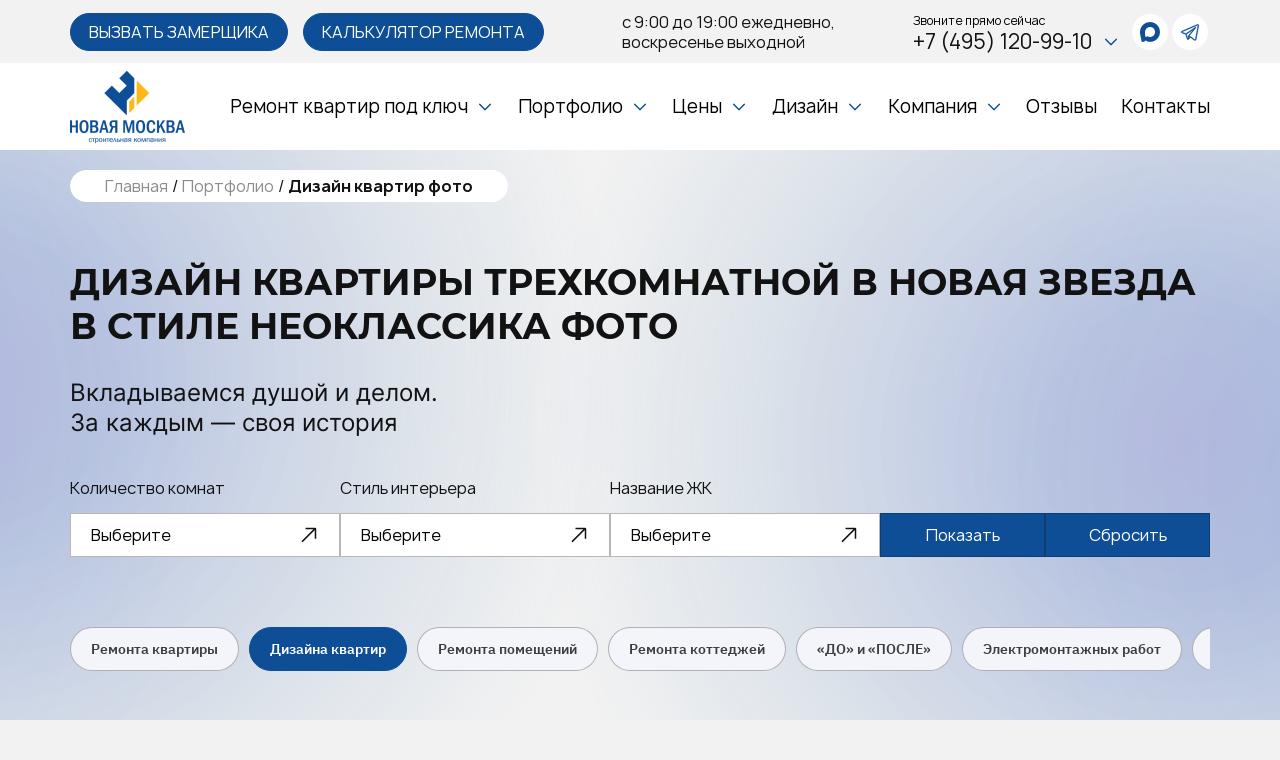

--- FILE ---
content_type: text/html; charset=UTF-8
request_url: https://www.only-remontkvartir.ru/portfolio/foto-dizayna-kvartir/3-komnaty/neoklassika/novaya-zvezda/
body_size: 34045
content:



<!DOCTYPE html>
<html lang="ru">
<head>
	<meta name="mailru-domain" content="Pc1TyqDNejo5w3Uk" />





	

    <meta property="og:url" content="https://www.only-remontkvartir.ru/portfolio/foto-dizayna-kvartir/filter/room-is-3 комнаты/style-is-neo/name-is-novaya-zvezda/apply/"/>
    <meta property="og:image" content="https://www.only-remontkvartir.ru/local/templates/n_msk/img/logo_115.png" />
    <meta property="og:title" content="Дизайн трехкомнатной квартиры в Новая Звезда в стиле Неоклассика фото  ➣ СК «НОВАЯ МОСКВА" />
    <meta property="og:description" content="Дизайн трехкомнатной квартиры в Новая Звезда в стиле Неоклассика фото  ➣ Портфолио Дизайна СК «НОВАЯ МОСКВА» ☎ +7 (495) 120-99-10"/" />
    <meta property="og:type" content="website" />
    <meta property="og:site_name" content="ООО “ДИЗАЙН И РЕМОНТ КВАРТИР”" />




    <meta name="twitter:card" content="summary_large_image">
    <!--    <meta name="twitter:site" content="">-->
    <!--    <meta name="twitter:creator" content="">-->
    <meta name="twitter:title" content="Дизайн трехкомнатной квартиры в Новая Звезда в стиле Неоклассика фото  ➣ СК «НОВАЯ МОСКВА">
    <meta name="twitter:description" content="Дизайн трехкомнатной квартиры в Новая Звезда в стиле Неоклассика фото  ➣ Портфолио Дизайна СК «НОВАЯ МОСКВА» ☎ +7 (495) 120-99-10"/">
    <meta name="twitter:image" content="https://www.only-remontkvartir.ru/local/templates/n_msk/img/logo_115.png">
	<meta name="yandex-verification" content="c7d2bcf94c3b78fb" />
	        <!-- Google tag (gtag.js) -->
                    
        <meta http-equiv="Content-Type" content="text/html; charset=UTF-8" />
<meta name="robots" content="index, follow" />
<meta name="keywords" content="дизайн трехкомнатной квартир в Новая Звезда в стиле Неоклассика 2024 реальные фотографии, квартиры, жк, новая москва, москва, замерщик, сметы, калькулятор, профессионалы" />
<meta name="description" content="Дизайн трехкомнатной квартиры в Новая Звезда в стиле Неоклассика фото  ➣ Портфолио Дизайна СК «НОВАЯ МОСКВА» ☎ +7 (495) 120-99-10&quot;/" />
<script data-skip-moving="true">(function(w, d, n) {var cl = "bx-core";var ht = d.documentElement;var htc = ht ? ht.className : undefined;if (htc === undefined || htc.indexOf(cl) !== -1){return;}var ua = n.userAgent;if (/(iPad;)|(iPhone;)/i.test(ua)){cl += " bx-ios";}else if (/Windows/i.test(ua)){cl += ' bx-win';}else if (/Macintosh/i.test(ua)){cl += " bx-mac";}else if (/Linux/i.test(ua) && !/Android/i.test(ua)){cl += " bx-linux";}else if (/Android/i.test(ua)){cl += " bx-android";}cl += (/(ipad|iphone|android|mobile|touch)/i.test(ua) ? " bx-touch" : " bx-no-touch");cl += w.devicePixelRatio && w.devicePixelRatio >= 2? " bx-retina": " bx-no-retina";if (/AppleWebKit/.test(ua)){cl += " bx-chrome";}else if (/Opera/.test(ua)){cl += " bx-opera";}else if (/Firefox/.test(ua)){cl += " bx-firefox";}ht.className = htc ? htc + " " + cl : cl;})(window, document, navigator);</script>


<link href="/bitrix/js/ui/design-tokens/dist/ui.design-tokens.css?174422165126358" type="text/css"  rel="stylesheet" />
<link href="/bitrix/js/ui/fonts/opensans/ui.font.opensans.css?17442216512555" type="text/css"  rel="stylesheet" />
<link href="/bitrix/js/main/popup/dist/main.popup.bundle.css?176164669331694" type="text/css"  rel="stylesheet" />
<link href="/local/templates/n_msk/components/bitrix/catalog.smart.filter/n_msk-portfolio-smart-filter/style.css?1744222944194" type="text/css"  rel="stylesheet" />
<link href="/local/templates/n_msk/components/bitrix/system.pagenavigation/n_msk-pagination/style.css?17442229442917" type="text/css"  rel="stylesheet" />
<link href="/local/templates/n_msk/components/bitrix/menu/n_msk-menu-footer/style.css?1744222944447" type="text/css"  data-template-style="true"  rel="stylesheet" />
<link href="/local/templates/n_msk/styles.css?1755183205135" type="text/css"  data-template-style="true"  rel="stylesheet" />
<link href="/local/templates/n_msk/template_styles.css?17616742374591" type="text/css"  data-template-style="true"  rel="stylesheet" />







<link rel="canonical" href="https://www.only-remontkvartir.ru/portfolio/foto-dizayna-kvartir/3-komnaty/neoklassika/novaya-zvezda/"/>
<meta http-equiv="X-UA-Compatible" content="IE=edge">
<meta name="viewport" content="width=device-width, initial-scale=1.0">
<link rel="apple-touch-icon" sizes="180x180" href="/local/templates/n_msk/favicon/apple-touch-icon.png">
<link rel="icon" type="image/png" sizes="32x32" href="/local/templates/n_msk/favicon/favicon-32x32.png">
<link rel="icon" type="image/png" sizes="16x16" href="/local/templates/n_msk/favicon/favicon-16x16.png">
<link rel="mask-icon" href="/local/templates/n_msk/favicon/safari-pinned-tab.svg" color="#5bbad5">
<meta name="msapplication-TileColor" content="#da532c">
<meta name="theme-color" content="#ffffff">
<meta property="ya:interaction" content="XML_FORM" />
<meta property="ya:interaction:url" content="https://www.only-remontkvartir.ru/portfolio/foto-dizayna-kvartir/filter/room-is-3%20%D0%BA%D0%BE%D0%BC%D0%BD%D0%B0%D1%82%D1%8B/style-is-neo/name-is-novaya-zvezda/apply/?mode=xml" />
        
        <meta name="viewport" content="width=device-width, initial-scale=1.0">
        <meta http-equiv="X-UA-Compatible" content="IE=edge">


    <link rel="stylesheet" href="/local/templates/n_msk/css/style.css">

    <title>Дизайн трехкомнатной квартиры в Новая Звезда в стиле Неоклассика фото  ➣ СК «НОВАЯ МОСКВА</title>



    <link rel="shortcut icon" type="image/x-icon" href="/favicon.ico" />
    <meta name="yandex-verification" content="c3ee6b862a90e17a" />
	</head>

<body>







    <main class="wrapper">
                <!-- Header -->
        <header class="header">
            <div class="header__top">
                <div class="container">
                                            <a href="/" class="header__logo">
                            <img loading="lazy" src="/local/templates/n_msk/img/logo_115.png" alt="Новая Москва">
                        </a>
                    
                    <div class="header__btns">
                        <button class="btn" data-modal="modal-measurer">Вызвать замерщика</button>
                        <a href="/kalkulyator/" class="btn">Калькулятор ремонта</a>
                    </div>
                    <div class="header__schedule">
                        с 9:00 до 19:00 ежедневно,<br>
воскресенье выходной                    </div>

                    <div class="header__phone dropdown">
                        <div>
	<span class="header__phone-number-title">Звоните <span>прямо сейчас</span>
	</span>
<a class="header__phone-number" href="tel:+74951209910">
    +7 (495) 120-99-10
    <svg>
        <use xlink:href="/local/templates/n_msk/img/sprite.svg#arrow-down"></use>
    </svg>
    
</a>
	<a href="tel:+74951209910" class="header__phone-number-mob">
		<svg>
			<use xlink:href="/local/templates/n_msk/img/sprite.svg#call-calling-3"></use>
		</svg>
	</a>
</div>
<button type="button" class="mobile-show-address">
    <svg viewBox="-4 0 32 32">
        <g id="Page-1" stroke="none" stroke-width="1" fill="none" fill-rule="evenodd" sketch:type="MSPage">
            <g id="Icon-Set" sketch:type="MSLayerGroup" transform="translate(-104.000000, -411.000000)" fill="#0d4e96">
                <path d="M116,426 C114.343,426 113,424.657 113,423 C113,421.343 114.343,420 116,420 C117.657,420 119,421.343 119,423 C119,424.657 117.657,426 116,426 L116,426 Z M116,418 C113.239,418 111,420.238 111,423 C111,425.762 113.239,428 116,428 C118.761,428 121,425.762 121,423 C121,420.238 118.761,418 116,418 L116,418 Z M116,440 C114.337,440.009 106,427.181 106,423 C106,417.478 110.477,413 116,413 C121.523,413 126,417.478 126,423 C126,427.125 117.637,440.009 116,440 L116,440 Z M116,411 C109.373,411 104,416.373 104,423 C104,428.018 114.005,443.011 116,443 C117.964,443.011 128,427.95 128,423 C128,416.373 122.627,411 116,411 L116,411 Z" id="location" sketch:type="MSShapeGroup">

                </path>
            </g>
        </g>
    </svg>
</button>
                        <div class="contacts-dd">
                            <div class="contacts-dd__arrdess">
                                108814, Москва, поселение Сосенское, поселок Коммунарка, улица Бачуринская, дом 8А, строение 1, офис 002А                            </div>
                            <div class="contacts-dd__stations">
                                <div>
                                    <span class="contacts-dd__stations_icon"><svg fill="#ff0000" viewBox="0 0 24 24" role="img" xmlns="http://www.w3.org/2000/svg">
                                            <title>Moscow Metro icon</title>
                                            <path d="M16.603 11.85l-2.481-6.26-2.092 3.66-2.092-3.66-2.481 6.262H6.74v.941h3.736v-.941h-.553l.538-1.555 1.569 2.57 1.569-2.57.538 1.555h-.553v.941h3.751v-.941zm5.335-1.912A9.933 9.933 0 0 0 12 0C6.516 0 2.062 4.453 2.062 9.938c0 2.75 1.121 5.23 2.914 7.023a.804.804 0 0 0 1.375-.568.825.825 0 0 0-.239-.582 8.303 8.303 0 0 1-2.42-5.873c0-4.588 3.72-8.324 8.308-8.324 4.588 0 8.324 3.736 8.324 8.324a8.289 8.289 0 0 1-2.436 5.888l-7.024 7.023L12 24l7.039-7.039a9.891 9.891 0 0 0 2.899-7.023Z" />
                                        </svg></span>
                                    <span class="contacts-dd__stations_name"> ст. Ольховая</span>
                                </div>
                                <div>
                                    <span class="contacts-dd__stations_icon"><svg fill="#ff0000" viewBox="0 0 24 24" role="img" xmlns="http://www.w3.org/2000/svg">
                                            <title>Moscow Metro icon</title>
                                            <path d="M16.603 11.85l-2.481-6.26-2.092 3.66-2.092-3.66-2.481 6.262H6.74v.941h3.736v-.941h-.553l.538-1.555 1.569 2.57 1.569-2.57.538 1.555h-.553v.941h3.751v-.941zm5.335-1.912A9.933 9.933 0 0 0 12 0C6.516 0 2.062 4.453 2.062 9.938c0 2.75 1.121 5.23 2.914 7.023a.804.804 0 0 0 1.375-.568.825.825 0 0 0-.239-.582 8.303 8.303 0 0 1-2.42-5.873c0-4.588 3.72-8.324 8.308-8.324 4.588 0 8.324 3.736 8.324 8.324a8.289 8.289 0 0 1-2.436 5.888l-7.024 7.023L12 24l7.039-7.039a9.891 9.891 0 0 0 2.899-7.023Z" />
                                        </svg></span>
                                    <span class="contacts-dd__stations_name"> ст. Коммунарка</span>
                                </div>
                            </div>
                            <div class="contacts-dd__schedule">
                                Ежедневно: 9:00-19:00<br>
Суббота: по предварительной записи<br>
Воскресенье: выходной
                            </div>
                            <div class="contacts-dd__mail">
                                <a href="mailto:info@only-remontkvartir.ru">info@only-remontkvartir.ru</a>                            </div>
                            <div class="contacts-dd__buttons">
                                <button class="btn" data-modal="modal-measurer">Нужна помощь?</button>
                                <button class="btn" data-modal="modal-director">Связаться с директором</button>
                            </div>
                        </div>
                    </div>
					<div class="header__socials">
                        <a class="social" href="https://max.ru/u/f9LHodD0cOJqkSewIQmRYG7nmlIQzmzDdwHpffbZmU6MrTwP1n5e54ZiyX4" target="_blank" aria-label="whatsapp">
	<svg width="322" height="320" viewBox="0 0 322 320" fill="none" xmlns="http://www.w3.org/2000/svg">
		<path fill-rule="evenodd" clip-rule="evenodd"
			  d="M164.009 318.816C132.495 318.816 117.85 314.216 92.3938 295.814C76.292 316.516 25.3029 332.694 23.0793 305.015C23.0793 284.236 18.4788 266.677 13.2648 247.508C7.05413 223.892 0 197.592 0 159.485C0 68.4711 74.6818 0 163.165 0C251.725 0 321.116 71.8448 321.116 160.328C321.414 247.443 251.123 318.351 164.009 318.816ZM165.312 78.6689C122.221 76.4453 88.6367 106.272 81.1992 153.044C75.0652 191.765 85.9531 238.92 95.2308 241.374C99.6779 242.447 110.873 233.4 117.85 226.422C129.388 234.393 142.823 239.18 156.801 240.301C201.451 242.448 239.603 208.456 242.601 163.855C244.346 119.16 209.968 81.3033 165.312 78.7456L165.312 78.6689Z"
			  fill="currentColor"></path>
	</svg>
</a>
<a class="social" href="https://t.me/onlyremont_bot/" target="_blank" aria-label="telegram">
    <svg class="stroke">
        <use xlink:href="/local/templates/n_msk/img/sprite.svg#telegram"></use>
    </svg>
</a>					</div>
                    <button class="header__open-menu-btn" aria-label="Open menu">
                    </button>
                </div>
            </div>
            <div class="header__bottom">
                <div class="container">
                    


 						
 						
 						
 						
 						
						
 						
 						
 						
 						
 						
 						
						   




<nav class="header__nav">
	<ul>

	
	
					
			<li class="dropdown ">
				<div>
					<a href="/remont-kvartir-pod-klyuch/">Ремонт квартир под ключ</a>
					<svg>
						<use xlink:href="/local/templates/n_msk/img/sprite.svg#arrow-down"></use>
					</svg>
				</div>
				<ul>
		
		
	
	
		
							<li>
					<a href="/zhk/">Жилые комплексы</a>
				</li>
							
	
	
		
							<li>
					<a href="/remont-kvartir-pod-klyuch/v-novostroykakh/">Ремонт в новостройках</a>
				</li>
							
	
	
		
							<li>
					<a href="/remont-kvartir-pod-klyuch/kosmeticheskiy/">Косметический эконом ремонт</a>
				</li>
							
	
	
		
							<li>
					<a href="/remont-kvartir-pod-klyuch/chernovoy/">Черновой ремонт</a>
				</li>
							
	
	
		
							<li>
					<a href="/remont-kvartir-pod-klyuch/v-khrushchevke/">Ремонт в хрущевке под ключ</a>
				</li>
							
	
	
		
							<li>
					<a href="/remont-kvartir-pod-klyuch/kapitalnyy/">Капитальный ремонт</a>
				</li>
							
	
	
		
							<li>
					<a href="/remont-kvartir-pod-klyuch/elitnyy/">Элитный ремонт под ключ</a>
				</li>
							
	
	
		
							<li>
					<a href="/remont-kvartir-pod-klyuch/odnokomnatnoy/">Ремонт однокомнатной квартиры под ключ</a>
				</li>
							
	
	
		
							<li>
					<a href="/remont-kvartir-pod-klyuch/dvukhkomnatnoy/">Ремонт двухкомнатной квартиры под ключ</a>
				</li>
							
	
	
		
							<li>
					<a href="/remont-kvartir-pod-klyuch/trekhkomnatnoy/">Ремонт трехкомнатной квартиры под ключ</a>
				</li>
							
	
	
		
							<li>
					<a href="/remont-kvartir-pod-klyuch/remont-4-rvartir/">Ремонт четырехкомнатных квартир</a>
				</li>
							
	
	
		
							<li>
					<a href="/remont-kvartir-pod-klyuch/remont-studii/">Ремонт квартиры-студии</a>
				</li>
							
	
	
		
							<li>
					<a href="/remont-kvartir-pod-klyuch/remont-v-stalinkah/">Ремонт квартир в сталинках</a>
				</li>
							
	
	
		
							<li>
					<a href="/remont-kvartir-pod-klyuch/remont-vrorichny/">Ремонт вторичных квартир</a>
				</li>
							
	
	
		
							<li>
					<a href="/remont-kvartir-pod-klyuch/remont-appartamentov/">Ремонт апартаментов</a>
				</li>
							
	
	
		
							<li>
					<a href="/remont-kvartir-pod-klyuch/remont-balkonov/">Ремонт балконов и лоджий</a>
				</li>
							
	
	
		
							<li>
					<a href="/remont-kvartir-pod-klyuch/remont-sanuzla/">Ремонт санузла</a>
				</li>
							
	
	
		
							<li>
					<a href="/remont-kvartir-pod-klyuch/remont-tualet/">Ремонт туалета</a>
				</li>
							
	
	
		
							<li>
					<a href="/remont-kvartir-pod-klyuch/remont-vanny/">Ремонт ванной комнаты</a>
				</li>
							
	
	
		
							<li>
					<a href="/remont-kvartir-pod-klyuch/remont-kuhni/">Ремонт кухни</a>
				</li>
							
	
	
		
							<li>
					<a href="/remont-kvartir-pod-klyuch/remont-v-detskoy/">Ремонт в детской комнате</a>
				</li>
							
	
	
		
							<li>
					<a href="/remont-kvartir-pod-klyuch/remont-gostinnoy/">Ремонт гостиной</a>
				</li>
							
	
	
		
							<li>
					<a href="/remont-kvartir-pod-klyuch/remont-spalny/">Ремонт спальни</a>
				</li>
							
	
	
		
							<li>
					<a href="/remont-kvartir-pod-klyuch/remont-komnat/">Ремонт комнат</a>
				</li>
							
	
	
		
							<li>
					<a href="/remont-kvartir-pod-klyuch/chistovoya-otdelka/">Чистовая отделка квартир</a>
				</li>
							
	
	
		
							<li>
					<a href="/remont-kvartir-pod-klyuch/srochny-remont/">Срочный ремонт квартир</a>
				</li>
							
	
	
		
							<li>
					<a href="/remont-kvartir-pod-klyuch/predchistovaya-otdelka/">Предчистовая отделка квартир</a>
				</li>
							
	
	
		
							<li>
					<a href="/remont-kvartir-pod-klyuch/remont-pod-sdachy/">Ремонт квартиры под сдачу</a>
				</li>
							
	
	
		
							<li>
					<a href="/remont-kvartir-pod-klyuch/euro-remont/">Евроремонт квартир</a>
				</li>
							
	
	
		
							<li>
					<a href="/remont-kvartir-pod-klyuch/dizayn-remont/">Дизайнерский ремонт</a>
				</li>
							
	
	
		
							<li>
					<a href="/remont-kvartir-pod-klyuch/price-na-otdelochnie-raboty/">Прайс-лист на отделочные работы</a>
				</li>
							
			</ul></li>	
	
					
			<li class="dropdown ">
				<div>
					<a href="/portfolio/">Портфолио</a>
					<svg>
						<use xlink:href="/local/templates/n_msk/img/sprite.svg#arrow-down"></use>
					</svg>
				</div>
				<ul>
		
		
	
	
		
							<li>
					<a href="/portfolio/foto-remonta-kvartir/">Ремонта квартиры</a>
				</li>
							
	
	
		
							<li class="selected">
					<a href="/portfolio/foto-dizayna-kvartir/">Дизайна квартир</a>
				</li>
							
	
	
		
							<li>
					<a href="/portfolio/foto-remonta-pomeshcheniy/">Ремонта помещений</a>
				</li>
							
	
	
		
							<li>
					<a href="/portfolio/foto-remonta-kottedzhey/"> Ремонта коттеджей</a>
				</li>
							
	
	
		
							<li>
					<a href="/portfolio/foto-do-i-posle/">«ДО» и «ПОСЛЕ»</a>
				</li>
							
	
	
		
							<li>
					<a href="/portfolio/foto-elektromontazhnykh-rabot/">Электромонтажных работ</a>
				</li>
							
	
	
		
							<li>
					<a href="/portfolio/foto-santekhnicheskikh-rabot/">Сантехнических работ</a>
				</li>
							
			</ul></li>	
	
					
			<li class="dropdown ">
				<div>
					<a href="/prices/">Цены</a>
					<svg>
						<use xlink:href="/local/templates/n_msk/img/sprite.svg#arrow-down"></use>
					</svg>
				</div>
				<ul>
		
		
	
	
		
							<li>
					<a href="/smeta/">Сметы</a>
				</li>
							
	
	
		
							<li>
					<a href="/prices/tseny-v-tipovykh-kvartirakh/">Цены в типовых квартирах</a>
				</li>
							
			</ul></li>	
	
					
			<li class="dropdown ">
				<div>
					<a href="/design/">Дизайн</a>
					<svg>
						<use xlink:href="/local/templates/n_msk/img/sprite.svg#arrow-down"></use>
					</svg>
				</div>
				<ul>
		
		
	
	
		
							<li>
					<a href="/design/dizayn-kvartir/">Дизайн квартир</a>
				</li>
							
	
	
		
							<li>
					<a href="/design/dizayn-doma/">Дизайн дома</a>
				</li>
							
	
	
		
							<li>
					<a href="/design/dizayn-kukhni/">Дизайн небольшой кухни</a>
				</li>
							
	
	
		
							<li>
					<a href="/design/dizayn-gostinoy/">Дизайн небольшой гостиной</a>
				</li>
							
	
	
		
							<li>
					<a href="/design/dizayn-spalni/">Дизайн спальни</a>
				</li>
							
	
	
		
							<li>
					<a href="/design/dizayn-interera-odnokomnatnykh-kvartir/">Дизайн интерьера однокомнатной квартиры</a>
				</li>
							
	
	
		
							<li>
					<a href="/design/dizayn-interera-dvukhkomnatnykh-kvartir/">Дизайн интерьера двухкомнатной квартиры</a>
				</li>
							
	
	
		
							<li>
					<a href="/design/dizayn-interera-tryekhkomnatnykh-kvartir/">Дизайн интерьера трёхкомнатной квартиры</a>
				</li>
							
	
	
		
							<li>
					<a href="/design/dizayn-komnaty/">Дизайн комнаты</a>
				</li>
							
	
	
		
							<li>
					<a href="/design/dizayn-kottedzhey/">Дизайн коттеджей</a>
				</li>
							
			</ul></li>	
	
					
			<li class="dropdown ">
				<div>
					<a href="/about/">Компания</a>
					<svg>
						<use xlink:href="/local/templates/n_msk/img/sprite.svg#arrow-down"></use>
					</svg>
				</div>
				<ul>
		
		
	
	
		
							<li>
					<a href="/about/licenses-and-certificates/">Лицензии и сертификаты</a>
				</li>
							
	
	
		
							<li>
					<a href="/about/partners/">Партнеры</a>
				</li>
							
	
	
		
							<li>
					<a href="/about/vacancy/">Вакансии</a>
				</li>
							
	
	
		
							<li>
					<a href="/news/">Новости</a>
				</li>
							
	
	
		
							<li>
					<a href="/articles/">Статьи</a>
				</li>
							
	
	
		
							<li>
					<a href="/video/">Видео</a>
				</li>
							
	
	
		
							<li>
					<a href="/faq/">Вопросы и ответы</a>
				</li>
							
	
	
		
							<li>
					<a href="/about_us/">СМИ о нас</a>
				</li>
							
			</ul></li>	
	
		
							<li class="">
					<div>
					<a href="/reviews/">Отзывы</a>
					</div>
				</li>
							
	
	
		
							<li class="">
					<div>
					<a href="/contacts/">Контакты</a>
					</div>
				</li>
								</ul>
</nav>
                </div>
            </div>
        </header>
        <!-- End Header -->
        <!-- Menu -->
        <div class="menu">
            <div class="container">
                


 						
 						
 						
 						
 						
						
 						
 						
 						
 						
 						
 						
						   




<nav class="menu__nav">
	<ul>

	
	
					
			<li class="dropdown ">
				<div>
					<a href="/remont-kvartir-pod-klyuch/" class="menu__nav-first-level">Ремонт квартир под ключ</a>
					<svg>
						<use xlink:href="/local/templates/n_msk/img/sprite.svg#arrow-down"></use>
					</svg>
				</div>
		<ul>
		
		
	
	
		
							<li>
					<a href="/zhk/">Жилые комплексы</a>
				</li>
							
	
	
		
							<li>
					<a href="/remont-kvartir-pod-klyuch/v-novostroykakh/">Ремонт в новостройках</a>
				</li>
							
	
	
		
							<li>
					<a href="/remont-kvartir-pod-klyuch/kosmeticheskiy/">Косметический эконом ремонт</a>
				</li>
							
	
	
		
							<li>
					<a href="/remont-kvartir-pod-klyuch/chernovoy/">Черновой ремонт</a>
				</li>
							
	
	
		
							<li>
					<a href="/remont-kvartir-pod-klyuch/v-khrushchevke/">Ремонт в хрущевке под ключ</a>
				</li>
							
	
	
		
							<li>
					<a href="/remont-kvartir-pod-klyuch/kapitalnyy/">Капитальный ремонт</a>
				</li>
							
	
	
		
							<li>
					<a href="/remont-kvartir-pod-klyuch/elitnyy/">Элитный ремонт под ключ</a>
				</li>
							
	
	
		
							<li>
					<a href="/remont-kvartir-pod-klyuch/odnokomnatnoy/">Ремонт однокомнатной квартиры под ключ</a>
				</li>
							
	
	
		
							<li>
					<a href="/remont-kvartir-pod-klyuch/dvukhkomnatnoy/">Ремонт двухкомнатной квартиры под ключ</a>
				</li>
							
	
	
		
							<li>
					<a href="/remont-kvartir-pod-klyuch/trekhkomnatnoy/">Ремонт трехкомнатной квартиры под ключ</a>
				</li>
							
	
	
		
							<li>
					<a href="/remont-kvartir-pod-klyuch/remont-4-rvartir/">Ремонт четырехкомнатных квартир</a>
				</li>
							
	
	
		
							<li>
					<a href="/remont-kvartir-pod-klyuch/remont-studii/">Ремонт квартиры-студии</a>
				</li>
							
	
	
		
							<li>
					<a href="/remont-kvartir-pod-klyuch/remont-v-stalinkah/">Ремонт квартир в сталинках</a>
				</li>
							
	
	
		
							<li>
					<a href="/remont-kvartir-pod-klyuch/remont-vrorichny/">Ремонт вторичных квартир</a>
				</li>
							
	
	
		
							<li>
					<a href="/remont-kvartir-pod-klyuch/remont-appartamentov/">Ремонт апартаментов</a>
				</li>
							
	
	
		
							<li>
					<a href="/remont-kvartir-pod-klyuch/remont-balkonov/">Ремонт балконов и лоджий</a>
				</li>
							
	
	
		
							<li>
					<a href="/remont-kvartir-pod-klyuch/remont-sanuzla/">Ремонт санузла</a>
				</li>
							
	
	
		
							<li>
					<a href="/remont-kvartir-pod-klyuch/remont-tualet/">Ремонт туалета</a>
				</li>
							
	
	
		
							<li>
					<a href="/remont-kvartir-pod-klyuch/remont-vanny/">Ремонт ванной комнаты</a>
				</li>
							
	
	
		
							<li>
					<a href="/remont-kvartir-pod-klyuch/remont-kuhni/">Ремонт кухни</a>
				</li>
							
	
	
		
							<li>
					<a href="/remont-kvartir-pod-klyuch/remont-v-detskoy/">Ремонт в детской комнате</a>
				</li>
							
	
	
		
							<li>
					<a href="/remont-kvartir-pod-klyuch/remont-gostinnoy/">Ремонт гостиной</a>
				</li>
							
	
	
		
							<li>
					<a href="/remont-kvartir-pod-klyuch/remont-spalny/">Ремонт спальни</a>
				</li>
							
	
	
		
							<li>
					<a href="/remont-kvartir-pod-klyuch/remont-komnat/">Ремонт комнат</a>
				</li>
							
	
	
		
							<li>
					<a href="/remont-kvartir-pod-klyuch/chistovoya-otdelka/">Чистовая отделка квартир</a>
				</li>
							
	
	
		
							<li>
					<a href="/remont-kvartir-pod-klyuch/srochny-remont/">Срочный ремонт квартир</a>
				</li>
							
	
	
		
							<li>
					<a href="/remont-kvartir-pod-klyuch/predchistovaya-otdelka/">Предчистовая отделка квартир</a>
				</li>
							
	
	
		
							<li>
					<a href="/remont-kvartir-pod-klyuch/remont-pod-sdachy/">Ремонт квартиры под сдачу</a>
				</li>
							
	
	
		
							<li>
					<a href="/remont-kvartir-pod-klyuch/euro-remont/">Евроремонт квартир</a>
				</li>
							
	
	
		
							<li>
					<a href="/remont-kvartir-pod-klyuch/dizayn-remont/">Дизайнерский ремонт</a>
				</li>
							
	
	
		
							<li>
					<a href="/remont-kvartir-pod-klyuch/price-na-otdelochnie-raboty/">Прайс-лист на отделочные работы</a>
				</li>
							
			</ul></li>	
	
					
			<li class="dropdown ">
				<div>
					<a href="/design/" class="menu__nav-first-level">Дизайн</a>
					<svg>
						<use xlink:href="/local/templates/n_msk/img/sprite.svg#arrow-down"></use>
					</svg>
				</div>
		<ul>
		
		
	
	
		
							<li>
					<a href="/design/dizayn-kvartir/">Дизайн квартир</a>
				</li>
							
	
	
		
							<li>
					<a href="/design/dizayn-doma/">Дизайн дома</a>
				</li>
							
	
	
		
							<li>
					<a href="/design/dizayn-kukhni/">Дизайн небольшой кухни</a>
				</li>
							
	
	
		
							<li>
					<a href="/design/dizayn-gostinoy/">Дизайн небольшой гостиной</a>
				</li>
							
	
	
		
							<li>
					<a href="/design/dizayn-spalni/">Дизайн спальни</a>
				</li>
							
	
	
		
							<li>
					<a href="/design/dizayn-interera-odnokomnatnykh-kvartir/">Дизайн интерьера однокомнатной квартиры</a>
				</li>
							
	
	
		
							<li>
					<a href="/design/dizayn-interera-dvukhkomnatnykh-kvartir/">Дизайн интерьера двухкомнатной квартиры</a>
				</li>
							
	
	
		
							<li>
					<a href="/design/dizayn-interera-tryekhkomnatnykh-kvartir/">Дизайн интерьера трёхкомнатной квартиры</a>
				</li>
							
	
	
		
							<li>
					<a href="/design/dizayn-komnaty/">Дизайн комнаты</a>
				</li>
							
	
	
		
							<li>
					<a href="/design/dizayn-kottedzhey/">Дизайн коттеджей</a>
				</li>
							
			</ul></li>	
	
					
			<li class="dropdown ">
				<div>
					<a href="/portfolio/" class="menu__nav-first-level">Портфолио</a>
					<svg>
						<use xlink:href="/local/templates/n_msk/img/sprite.svg#arrow-down"></use>
					</svg>
				</div>
		<ul>
		
		
	
	
		
							<li>
					<a href="/portfolio/foto-remonta-kvartir/">Ремонта квартиры</a>
				</li>
							
	
	
		
							<li class="selected">
					<a href="/portfolio/foto-dizayna-kvartir/">Дизайна квартир</a>
				</li>
							
	
	
		
							<li>
					<a href="/portfolio/foto-remonta-pomeshcheniy/">Ремонта помещений</a>
				</li>
							
	
	
		
							<li>
					<a href="/portfolio/foto-remonta-kottedzhey/"> Ремонта коттеджей</a>
				</li>
							
	
	
		
							<li>
					<a href="/portfolio/foto-do-i-posle/">«ДО» и «ПОСЛЕ»</a>
				</li>
							
	
	
		
							<li>
					<a href="/portfolio/foto-elektromontazhnykh-rabot/">Электромонтажных работ</a>
				</li>
							
	
	
		
							<li>
					<a href="/portfolio/foto-santekhnicheskikh-rabot/">Сантехнических работ</a>
				</li>
							
			</ul></li>	
	
		
							<li class="">
					<div><a href="/reviews/">Отзывы</a></div>
				</li>
							
	
	
		
							<li class="">
					<div><a href="/kalkulyator/">Калькулятор ремонта</a></div>
				</li>
							
	
	
					
			<li class="dropdown ">
				<div>
					<a href="/prices/" class="menu__nav-first-level">Цены</a>
					<svg>
						<use xlink:href="/local/templates/n_msk/img/sprite.svg#arrow-down"></use>
					</svg>
				</div>
		<ul>
		
		
	
	
		
							<li>
					<a href="/smeta/">Сметы</a>
				</li>
							
	
	
		
							<li>
					<a href="/prices/tseny-v-tipovykh-kvartirakh/">Цены в типовых квартирах</a>
				</li>
							
			</ul></li>	
	
					
			<li class="dropdown ">
				<div>
					<a href="/about/" class="menu__nav-first-level">Компания</a>
					<svg>
						<use xlink:href="/local/templates/n_msk/img/sprite.svg#arrow-down"></use>
					</svg>
				</div>
		<ul>
		
		
	
	
		
							<li>
					<a href="/about/licenses-and-certificates/">Лицензии и сертификаты</a>
				</li>
							
	
	
		
							<li>
					<a href="/about/partners/">Партнеры</a>
				</li>
							
	
	
		
							<li>
					<a href="/about/vacancy/">Вакансии</a>
				</li>
							
	
	
		
							<li>
					<a href="/news/">Новости</a>
				</li>
							
	
	
		
							<li>
					<a href="/articles/">Статьи</a>
				</li>
							
	
	
		
							<li>
					<a href="/video/">Видео</a>
				</li>
							
	
	
		
							<li>
					<a href="/faq/">Вопросы и ответы</a>
				</li>
							
	
	
		
							<li>
					<a href="/about_us/">СМИ о нас</a>
				</li>
							
			</ul></li>	
	
		
							<li class="">
					<div><a href="/contacts/">Контакты</a></div>
				</li>
								</ul>
</nav>
                <div class="menu__btns">
                    <a href="#" class="btn" data-modal="modal-measurer">Вызвать замерщика</a>
                    <!--<a href="/kalkulyator/" class="btn">Калькулятор ремонта</a>-->
                </div>
                <div class="menu__contacts">
                    <div class="menu__socials">
						<a class="social" href="https://max.ru/u/f9LHodD0cOJqkSewIQmRYG7nmlIQzmzDdwHpffbZmU6MrTwP1n5e54ZiyX4" target="_blank" aria-label="whatsapp">
							<svg width="322" height="320" viewBox="0 0 322 320" fill="none" xmlns="http://www.w3.org/2000/svg">
								<path fill-rule="evenodd" clip-rule="evenodd"
									  d="M164.009 318.816C132.495 318.816 117.85 314.216 92.3938 295.814C76.292 316.516 25.3029 332.694 23.0793 305.015C23.0793 284.236 18.4788 266.677 13.2648 247.508C7.05413 223.892 0 197.592 0 159.485C0 68.4711 74.6818 0 163.165 0C251.725 0 321.116 71.8448 321.116 160.328C321.414 247.443 251.123 318.351 164.009 318.816ZM165.312 78.6689C122.221 76.4453 88.6367 106.272 81.1992 153.044C75.0652 191.765 85.9531 238.92 95.2308 241.374C99.6779 242.447 110.873 233.4 117.85 226.422C129.388 234.393 142.823 239.18 156.801 240.301C201.451 242.448 239.603 208.456 242.601 163.855C244.346 119.16 209.968 81.3033 165.312 78.7456L165.312 78.6689Z"
									  fill="currentColor"></path>
							</svg>
						</a>
                        <a class="social" href="https://t.me/onlyremont_bot/" target="_blank" aria-label="telegram">
                            <svg class="stroke">
                                <use xlink:href="/local/templates/n_msk/img/sprite.svg#telegram"></use>
                            </svg>
                        </a>
                    </div>
                    <a class="menu__phone" href="tel:+74951209910">
                        +7 (495) 120-99-10
                    </a>
                </div>
                <div class="menu__schedule">Пн-Сб: с 9:00 до 19:00</div>
				<div class="menu__ratings">
					<div class="reviews_flexed">
						<div class="rating-title">Наши рейтинги: </div> <br>
						<div class="reviews_icons_inner">
							<div class="reviews_icon_item">
								<a href="https://yandex.ru/maps/org/stroitelnaya_kompaniya_novaya_moskva/1274326722/reviews/?ll=37.478398%2C55.576470&z=14" target="_blank">
									<img loading="lazy" src="/local/templates/n_msk/img/reviews/ya.png" alt="Яндекс рейтинг">
									<span>4,7</span></a>
							</div>
							<div class="reviews_icon_item">
								<a href="https://www.google.ru/maps/place/%D0%A1%D1%82%D1%80%D0%BE%D0%B8%D1%82%D0%B5%D0%BB%D1%8C%D0%BD%D0%B0%D1%8F+%D0%BA%D0%BE%D0%BC%D0%BF%D0%B0%D0%BD%D0%B8%D1%8F+%22%D0%9D%D0%BE%D0%B2%D0%B0%D1%8F+%D0%9C%D0%BE%D1%81%D0%BA%D0%B2%D0%B0%22/@55.5766599,37.4752545,17z/data=!3m1!4b1!4m6!3m5!1s0x414aacdbc580487f:0x25f1855c43a7267d!8m2!3d55.5766569!4d37.4778294!16s%2Fg%2F11c32bt9vx?hl=ru&entry=ttu" target="_blank">
									<img loading="lazy" src="/local/templates/n_msk/img/reviews/go.png" alt="Гугл рейтинг">
									<span>4,8</span></a>
							</div>
							<div class="reviews_icon_item">
								<a href="https://2gis.ru/moscow/firm/70000001034387483/tab/reviews" target="_blank">
									<img loading="lazy" src="/local/templates/n_msk/img/reviews/2gis.png" alt="2гис рейтинг">
									<span>5,0</span></a>
							</div>
							<div class="reviews_icon_item">
								<a href="//www.houzz.ru/pro/onlyremont/" target="_blank">
									<img  class="houzz" loading="lazy" src="/local/templates/n_msk/img/houzz.svg" alt="Houzz рейтинг">
									<span>5,0</span>
								</a>
							</div>
						</div>
					</div>

					<!-- ЯНДЕКС 4,5; 2GIS 5,0; GOOGLE 4,4 -->
					</div>
			</div>
        </div>
        <!-- End Menu -->
        <main class="main">
                            <div class="crumbs" itemscope itemtype="http://schema.org/BreadcrumbList">
					<div class="crumbs__wrap">
						<div class="crumbs__list"><span itemprop="itemListElement" itemscope itemtype="http://schema.org/ListItem"><a href="/" title="Главная" itemprop="item">Главная<meta itemprop="name" content="Главная"/></a><meta itemprop="position" content="1"/></span><span itemprop="itemListElement" itemscope itemtype="http://schema.org/ListItem"><a href="/portfolio/" title="Портфолио" itemprop="item">Портфолио<meta itemprop="name" content="Портфолио"/></a><meta itemprop="position" content="2"/></span><span><span><strong>Дизайн квартир фото</strong></span></span></div>
			</div>
		</div>            
	
<section class="portfolio-search">
    <div class="container">
        <div class="portfolio-search__circle-bg-1 circle-bg"></div>
        <h1 class="heading-main">Дизайн квартиры трехкомнатной в Новая Звезда в стиле Неоклассика фото</h1>
        <div class="portfolio-search__subheading">
            Вкладываемся душой и делом. За каждым — своя история
        </div>


        <button class="portfolio-search__open-filter">
            <svg>
                <use xlink:href="/local/templates/n_msk/img/sprite.svg#filter"></use>
            </svg>
            <span>Показать фильтр</span>
        </button>


        <div class="portfolio-search__filter-wrap">



            			
<form name="portfolioPageFilter_form" action="/portfolio/foto-dizayna-kvartir/filter/room-is-3%20%D0%BA%D0%BE%D0%BC%D0%BD%D0%B0%D1%82%D1%8B/style-is-neo/name-is-novaya-zvezda/apply/" method="get" class="smartfilter ym-disable-submit">
		<input type="hidden" name="" id="" value="" />
		<div class="portfolio-search__filtres">
					<div class="portfolio-search__filter">
				<span class="bx-filter-container-modef"></span>
				<div class="portfolio-search__filter-name" onclick="smartFilter.hideFilterProps(this)">
					<span class="bx-filter-parameters-box-hint">Количество комнат												<i data-role="prop_angle" class="fa fa-angle-up"></i>
					</span>
				</div>

				<div class="portfolio-search__filter-select" data-role="bx_filter_block">

					<button type="button">
						<span>Выберите</span>
						<svg>
							<use xlink:href="/local/templates/n_msk/img/sprite.svg#slider-arrow"></use>
						</svg>
					</button>

					<fieldset class="bx-filter-parameters-box-container">
																																																														</fieldset>
				</div>
			</div>
					<div class="portfolio-search__filter">
				<span class="bx-filter-container-modef"></span>
				<div class="portfolio-search__filter-name" onclick="smartFilter.hideFilterProps(this)">
					<span class="bx-filter-parameters-box-hint">Стиль интерьера												<i data-role="prop_angle" class="fa fa-angle-up"></i>
					</span>
				</div>

				<div class="portfolio-search__filter-select" data-role="bx_filter_block">

					<button type="button">
						<span>Выберите</span>
						<svg>
							<use xlink:href="/local/templates/n_msk/img/sprite.svg#slider-arrow"></use>
						</svg>
					</button>

					<fieldset class="bx-filter-parameters-box-container">
																																																																																												 
								<label data-role="label_portfolioPageFilter_49_2103780943" class="bx-filter-param-label " for="portfolioPageFilter_49_2103780943">
									<input
										type="checkbox"
										value="Y"
										name="portfolioPageFilter_49_2103780943"
										id="portfolioPageFilter_49_2103780943"
																				onclick="smartFilter.click(this)"
									/>
									<i></i>
									<span class="bx-filter-param-text" title="Современный">Современный <span class="param-value-count" data-role="count_portfolioPageFilter_49_2103780943">1</span></span>
								</label>
																	</fieldset>
				</div>
			</div>
					<div class="portfolio-search__filter">
				<span class="bx-filter-container-modef"></span>
				<div class="portfolio-search__filter-name" onclick="smartFilter.hideFilterProps(this)">
					<span class="bx-filter-parameters-box-hint">Название ЖК												<i data-role="prop_angle" class="fa fa-angle-up"></i>
					</span>
				</div>

				<div class="portfolio-search__filter-select" data-role="bx_filter_block">

					<button type="button">
						<span>Выберите</span>
						<svg>
							<use xlink:href="/local/templates/n_msk/img/sprite.svg#slider-arrow"></use>
						</svg>
					</button>

					<fieldset class="bx-filter-parameters-box-container">
																																																												 
								<label data-role="label_portfolioPageFilter_50_111655752" class="bx-filter-param-label " for="portfolioPageFilter_50_111655752">
									<input
										type="checkbox"
										value="Y"
										name="portfolioPageFilter_50_111655752"
										id="portfolioPageFilter_50_111655752"
																				onclick="smartFilter.click(this)"
									/>
									<i></i>
									<span class="bx-filter-param-text" title="Лучи">Лучи <span class="param-value-count" data-role="count_portfolioPageFilter_50_111655752">1</span></span>
								</label>
																																																																																																																																																																																																																																																																							 
								<label data-role="label_portfolioPageFilter_50_3897451081" class="bx-filter-param-label " for="portfolioPageFilter_50_3897451081">
									<input
										type="checkbox"
										value="Y"
										name="portfolioPageFilter_50_3897451081"
										id="portfolioPageFilter_50_3897451081"
																				onclick="smartFilter.click(this)"
									/>
									<i></i>
									<span class="bx-filter-param-text" title="Москва и область">Москва и область <span class="param-value-count" data-role="count_portfolioPageFilter_50_3897451081">1</span></span>
								</label>
																																																																																																																																																																																																																									</fieldset>
				</div>
			</div>
		
		<div style="display: flex; position:relative;">
			<input
				class="portfolio-search__find-btn"
				type="submit"
				id="set_filter"
				name="set_filter"
				value="Показать"
			/>
			<input
				class="portfolio-search__find-btn"
				type="submit"
				id="del_filter"
				name="del_filter"
				value="Сбросить"
			/>
			<div class="bx-filter-popup-result " id="modef" style="display:none" style="display: inline-block;">
				Выбрано: <span id="modef_num">0</span>				<span class="arrow"></span>
				<br/>
				<a href="/portfolio/foto-dizayna-kvartir/filter/room-is-3%20%D0%BA%D0%BE%D0%BC%D0%BD%D0%B0%D1%82%D1%8B/style-is-neo/name-is-novaya-zvezda/apply/" target="">Показать</a>
			</div>
		</div>
	</div>
</form>

            


            
<div class="portfolio-search__categories">
	<a  href="/portfolio/foto-remonta-kvartir/"
	 data-cat="category-43">Ремонта квартиры</a>
	<a class='active' href="/portfolio/foto-dizayna-kvartir/"
	 data-cat="category-44">Дизайна квартир</a>
	<a  href="/portfolio/foto-remonta-pomeshcheniy/"
	 data-cat="category-45">Ремонта помещений</a>
	<a  href="/portfolio/foto-remonta-kottedzhey/"
	 data-cat="category-46"> Ремонта коттеджей</a>
	<a  href="/portfolio/foto-do-i-posle/"
	 data-cat="category-47">«ДО» и «ПОСЛЕ»</a>
	<a  href="/portfolio/foto-elektromontazhnykh-rabot/"
	 data-cat="category-48">Электромонтажных работ</a>
	<a  href="/portfolio/foto-santekhnicheskikh-rabot/"
	 data-cat="category-49">Сантехнических работ</a>

</div>
        </div>

    </div>
</section>
    <section class="portfolio" id="portfolio">
        <div class="container">
            <div class="portfolio__circle-bg-1 circle-bg"></div>
            <div class="portfolio__circle-bg-2 circle-bg"></div>
            <div class="portfolio__head">
                <h2 class="heading-section">ПОРТФОЛИО РЕМОНТА</h2>
            </div>
            <div class="portfolio__content">

                
<div class="portfolio__list">
    </div>



            </div>
        </div>
    </section>

    <div class="running-line">
        <div>
            <svg>
                <use xlink:href="/local/templates/n_msk/img/sprite.svg#snowflake"></use>
            </svg>
            <span>
                При ознакомлении с нашим портфолио, имейте в виду, что это лишь примеры проектов, выполненных по желанию клиента. Ваш собственный проект может значительно отличаться и быть уникальным. Мы готовы воплотить любые ваши идеи в реальность</span>
        </div>
    </div>

    <section class="approach">
                <div class="container">
                    <h2 class="heading-section">КОМПЛЕКСНЫЙ ПОДХОД С ВАШИМ МИНИМАЛЬНЫМ УЧАСТИЕМ</h2>
                    <div class="approach__steps">




			<div class="h3">Закупаем, доставляем, разгружаем материал</div>
		<div>Отчитываемся товарными и кассовыми чеками</div>
			<div class="h3">Предоставляем фото-видео отчеты о ходе ремонта</div>
		<div>Текущие вопросы решаем в мессенджере</div>
			<div class="h3">Создадим уникальный и стильный дизайн-проект,</div>
		<div>отражающий ваши предпочтения и индивидуальность</div>
	
	</div>
                </div>
            </section>

    <!-- End Approach -->
    <!-- Director -->
    <section class="director">
    <div class="director__bg"></div>
    <div class="director__content">
        <div class="container">
            <div class="director__photo"></div>
            <div class="director__position">Руководитель <br>СК "Новая Москва"</div>
            <div class="director__name">Кирилл Большаков</div>
            <a class="director__phone-link" href="tel:+74951209910" aria-label="Позвонить">
                <svg>
                    <use xlink:href="/local/templates/n_msk/img/sprite.svg#call-calling"></use>
                </svg>
            </a>
            <button class="btn director__contact-btn" data-modal="modal-director">Связаться с директором</button>
        </div>
    </div>
</section>

    <!-- End Director -->

    <div class="anim-text-box anim-text-box--economy">
        <div class="container">
            <div class="animated-text">
                <span>Мы полностью понимаем, какие сложности могут возникнуть во время ремонта квартиры. Готовы взять на себя все хлопоты и стрессы, связанные с процессом ремонта и дизайна, и предоставить вам полный комплекс услуг. Сэкономьте свое время и проведите его с родными и близкими, доверив нам заботу о вашем ремонте.</span>
            </div>
        </div>
    </div>

    <button class="renovation-link" data-modal="modal-process">
        <div class="container">
            <svg class="renovation-link__snowflake">
                <use xlink:href="/local/templates/n_msk/img/sprite.svg#snowflake"></use>
            </svg>
            <span>Процесс создания дизайн-проекта квартиры</span>
            <svg class="renovation-link__arrow">
                <use xlink:href="/local/templates/n_msk/img/sprite.svg#slider-arrow"></use>
            </svg>
        </div>
    </button>

    <section class="guarantee">
<div class="container">
	<div class="guarantee__circle-bg-1 circle-bg">
	</div>
	<div class="guarantee__circle-bg-2 circle-bg">
	</div>
	<p class="heading-section">
 <b>ГАРАНТИРУЕМ, ЧТО ВЫ МОЖЕТЕ БЫТЬ СПОКОЙНЫ ЗА КАЧЕСТВО И ЗА СРОКИ РАБОТ</b>
	</p>
</div>
<div class="guarantee__list">
	<div class="guarantee__item">
		<div>
			<div class="h3">
				Профессионализм и опыт
			</div>
			<p>
				Обладаем высоким уровнем профессионализма и двенадцатилетним опытом работы. Это гарантирует качественное выполнение всех работ и минимизацию возможных проблем.
			</p>
 <a href="/upload/documents/dogovor_podryada.pdf" target="_blank" class="btn">Смотреть пример договора</a>
		</div>
	</div>
	<div class="guarantee__item">
		<div>
			<div class="h3">
				Команда экспертов
			</div>
			<p>
				Мы - команда опытных и квалифицированных специалистов. Обладаем глубокими знаниями в области строительства и дизайна, что позволяет реализовывать проекты на самом высоком уровне.
			</p>
		</div>
	</div>
	<div class="guarantee__item">
		<div>
			<div class="h3">
				Использование качественных материалов
			</div>
			<p>
				Работаем с проверенными поставщиками и используем только качественные материалы. Это гарантирует долговечность и надёжность выполненных работ.
			</p>
		</div>
	</div>
	<div class="guarantee__item">
		<div>
			<div class="h3">
				Соблюдение сроков
			</div>
			<p>
				Строго придерживаемся графика работ и соблюдаем оговорённые сроки. Это позволяет нашим клиентам планировать свой график и быть уверенными в своевременной сдаче ремонта.
			</p>
		</div>
	</div>
	<div class="guarantee__item">
		<div>
			<div class="h3">
				Индивидуальный подход
			</div>
			<p>
				Предлагаем индивидуальный подход к каждому. Учитываем все пожелания и требования, создавая уникальный и персонализированный дизайн-проект.
			</p>
		</div>
	</div>
	<div class="guarantee__item d-xs-none">
		<div>
			<p>
				Проведение ремонта с нашей компанией обеспечивает высокое качество работ, профессиональный подход и уверенность в результате.
			</p>
		</div>
	</div>
</div>
 </section>
    <!-- Reviews -->
    <!--'start_frame_cache_LgxZge'--><section class="reviews">
	<div class="container">
		<div class="reviews__circle-bg-1 circle-bg">
		</div>
		<div class="heading-section">
			Отзывы о нашей работе			</div>
	</div>
	<div class="reviews__advantages">
		<div>
			<svg>
				<use xlink:href="/local/templates/n_msk/img/sprite.svg#snowflake"></use>
			</svg>
			<p>Ваши отзывы — наша награда. Более <a href="https://www.only-remontkvartir.fastvps.host/reviews/">100 видео и 300 текстовых отзывов</a> подтверждающих качество нашей работы.</p>
		</div>
		<div>
			<svg>
				<use xlink:href="/local/templates/n_msk/img/sprite.svg#snowflake"></use>
			</svg>
			<p>
				<div class="reviews_flexed">
    <div>Наши рейтинги: </div> <br>
    <div class="reviews_icons_inner">
        <div class="reviews_icon_item">
            <a href="https://yandex.ru/maps/org/stroitelnaya_kompaniya_novaya_moskva/1274326722/reviews/?ll=37.478398%2C55.576470&z=14" target="_blank">
                <img loading="lazy" src="/local/templates/n_msk/img/reviews/ya.png" alt="Яндекс рейтинг">
                <span>4,7</span></a>
        </div>
        <div class="reviews_icon_item">
            <a href="https://www.google.ru/maps/place/%D0%A1%D1%82%D1%80%D0%BE%D0%B8%D1%82%D0%B5%D0%BB%D1%8C%D0%BD%D0%B0%D1%8F+%D0%BA%D0%BE%D0%BC%D0%BF%D0%B0%D0%BD%D0%B8%D1%8F+%22%D0%9D%D0%BE%D0%B2%D0%B0%D1%8F+%D0%9C%D0%BE%D1%81%D0%BA%D0%B2%D0%B0%22/@55.5766599,37.4752545,17z/data=!3m1!4b1!4m6!3m5!1s0x414aacdbc580487f:0x25f1855c43a7267d!8m2!3d55.5766569!4d37.4778294!16s%2Fg%2F11c32bt9vx?hl=ru&entry=ttu" target="_blank">
                <img loading="lazy" src="/local/templates/n_msk/img/reviews/go.png" alt="Гугл рейтинг">
                <span>4,8</span></a>
        </div>
        <div class="reviews_icon_item">
            <a href="https://2gis.ru/moscow/firm/70000001034387483/tab/reviews" target="_blank">
                <img loading="lazy" src="/local/templates/n_msk/img/reviews/2gis.png" alt="2гис рейтинг">
                <span>5,0</span></a>
        </div>
        <div class="reviews_icon_item">
            <a href="//www.houzz.ru/pro/onlyremont/" target="_blank">
                <img  class="houzz" loading="lazy" src="/local/templates/n_msk/img/houzz.svg" alt="Houzz рейтинг">
                <span>5,0</span>
            </a>
        </div>
    </div>
</div>

<!-- ЯНДЕКС 4,5; 2GIS 5,0; GOOGLE 4,4 -->
			</p>
		</div>
	</div>
	<div class="container">
		<div class="reviews__controlls">
			<div class="reviews__tab-nav tabs__nav">

									<button class="tabs__button active" data-target="reviews-video">Видео-отзывы</button>
									<button class="tabs__button " data-target="reviews-text">Текстовые</button>
				
			</div>
		</div>
	</div>
	
		<div class="reviews__video-slider-wrap tabs__content active" data-id="reviews-video">
			
				<div class="reviews__video-slider">
					<div class="swiper-wrapper">
													<div class="swiper-slide video-review">
    <div class="video-review__inner">
        <div class="video-container">
            <iframe class="lazy" src="" data-src="https://rutube.ru/play/embed/video/3a79a5e81ef6f651147e1ed0a632eb00/" frameborder="0"></iframe>
			            <img loading="lazy" src="/upload/resize_cache/iblock/6ae/580_330_1/8sfl7yvxp31bxkguwkb0f77nr9ziks2y.jpg" alt="Отзыв о работе компании Новая Москва от Ремонт однокомнатной квартиры в ЖК «Скандинавия» / Отзыв о работе СК «Новая Москва»">
            <div class="video-container__overlay">
                <button class="video-container__play-btn" aria-label="play">
                    <svg>
                        <use xlink:href="/local/templates/n_msk/img/sprite.svg#play"></use>
                    </svg>
                </button>
            </div>
        </div>
        <div class="video-review__author"></div>
        <div class="video-review__text"><a href="/reviews/remont-odnokomnatnoy-kvartiry-v-zhk-skandinaviya-otzyv-o-rabote-sk-novaya-moskva/">Ремонт однокомнатной квартиры в ЖК «Скандинавия»</a></div>
    </div>
</div>													<div class="swiper-slide video-review">
    <div class="video-review__inner">
        <div class="video-container">
            <iframe class="lazy" src="" data-src="https://rutube.ru/play/embed/video/4817aa76d915baf3bbbe39c4bcedcf62/" frameborder="0"></iframe>
			            <img loading="lazy" src="/upload/resize_cache/iblock/13c/580_330_1/2r6dn90107k5jxd2yk5rfaofu9zz35yq.jpg" alt="Отзыв о работе компании Новая Москва от Ремонт двухкомнатной квартиры в ЖК «Скандинавия» / Отзыв о работе СК «Новая Москва»">
            <div class="video-container__overlay">
                <button class="video-container__play-btn" aria-label="play">
                    <svg>
                        <use xlink:href="/local/templates/n_msk/img/sprite.svg#play"></use>
                    </svg>
                </button>
            </div>
        </div>
        <div class="video-review__author"></div>
        <div class="video-review__text"><a href="/reviews/remont-dvuhkomnatnoy-kvartiry-v-zhk-skandinaviya-otzyv-o-rabote-sk-novaya-moskva/">Ремонт двухкомнатной квартиры в ЖК «Скандинавия»</a></div>
    </div>
</div>													<div class="swiper-slide video-review">
    <div class="video-review__inner">
        <div class="video-container">
            <iframe class="lazy" src="" data-src="https://rutube.ru/play/embed/video/3838f8a3e81ce92c213d34fc473bfb44/" frameborder="0"></iframe>
			            <img loading="lazy" src="/upload/resize_cache/iblock/aad/580_330_1/48yvmm1gv2j2mxrh7qxo40yixr3xd2w3.jpg" alt="Отзыв о работе компании Новая Москва от Ремонт квартиры на улице Пырьева | Отзыв о работе СК Новая Москва">
            <div class="video-container__overlay">
                <button class="video-container__play-btn" aria-label="play">
                    <svg>
                        <use xlink:href="/local/templates/n_msk/img/sprite.svg#play"></use>
                    </svg>
                </button>
            </div>
        </div>
        <div class="video-review__author"></div>
        <div class="video-review__text"><a href="/reviews/remont-kvartiry-na-ulitse-pyreva-otzyv-o-rabote-sk-novaya-moskva/">Ремонт квартиры на улице Пырьева | Отзыв о работе СК Новая Москва</a></div>
    </div>
</div>													<div class="swiper-slide video-review">
    <div class="video-review__inner">
        <div class="video-container">
            <iframe class="lazy" src="" data-src="https://rutube.ru/play/embed/video/8943e0659cbea2cbc0709b2f57397d8a/" frameborder="0"></iframe>
			            <img loading="lazy" src="/upload/resize_cache/iblock/705/580_330_1/bbkiqqd18ht4v17r9x23jtwp29nua79c.jpg" alt="Отзыв о работе компании Новая Москва от Ремонт квартиры в ЖК Скандинавия | Отзыв о работе СК Новая Москва">
            <div class="video-container__overlay">
                <button class="video-container__play-btn" aria-label="play">
                    <svg>
                        <use xlink:href="/local/templates/n_msk/img/sprite.svg#play"></use>
                    </svg>
                </button>
            </div>
        </div>
        <div class="video-review__author"></div>
        <div class="video-review__text"><a href="/reviews/remont-kvartiry-v-zhk-skandinaviya-otzyv-o-rabote-sk-novaya-moskva/">Ремонт квартиры в ЖК Скандинавия | Отзыв о работе СК Новая Москва</a></div>
    </div>
</div>													<div class="swiper-slide video-review">
    <div class="video-review__inner">
        <div class="video-container">
            <iframe class="lazy" src="" data-src="https://rutube.ru/play/embed/video/ba1fe23f1bc5129c4bbccbde6b137fbe/" frameborder="0"></iframe>
			            <img loading="lazy" src="/upload/resize_cache/iblock/63f/580_330_1/hi553x53i91r5lp4ailynbojplmea18g.png" alt="Отзыв о работе компании Новая Москва от Ремонт квартиры в ЖК Новая звезда. Отзыв заказчика">
            <div class="video-container__overlay">
                <button class="video-container__play-btn" aria-label="play">
                    <svg>
                        <use xlink:href="/local/templates/n_msk/img/sprite.svg#play"></use>
                    </svg>
                </button>
            </div>
        </div>
        <div class="video-review__author"></div>
        <div class="video-review__text"><a href="/reviews/remont-kvartiry-v-zhk-novaya-zvezda-otzyv-zakazchika/">Одна компания по дизайну и ремонту — это удобно! — заказчица Наталья</a></div>
    </div>
</div>													<div class="swiper-slide video-review">
    <div class="video-review__inner">
        <div class="video-container">
            <iframe class="lazy" src="" data-src="https://rutube.ru/play/embed/video/f909f08e4f5d5d9a3f6014488597f867/" frameborder="0"></iframe>
			            <img loading="lazy" src="/upload/resize_cache/iblock/522/580_330_1/si3r5znwqt48z5a8hf6qb9b7fxqbghvz.png" alt="Отзыв о работе компании Новая Москва от Отзыв о ремонте квартиры в ЖК LIFE-Ботанический сад 2">
            <div class="video-container__overlay">
                <button class="video-container__play-btn" aria-label="play">
                    <svg>
                        <use xlink:href="/local/templates/n_msk/img/sprite.svg#play"></use>
                    </svg>
                </button>
            </div>
        </div>
        <div class="video-review__author"></div>
        <div class="video-review__text"><a href="/reviews/otzyv-o-remonte-kvartiry-v-zhk-life-botanicheskiy-sad-2/">Понравились внимательность, точность, честность, открытость с вашей стороны, — заказчица Дарья</a></div>
    </div>
</div>													<div class="swiper-slide video-review">
    <div class="video-review__inner">
        <div class="video-container">
            <iframe class="lazy" src="" data-src="https://rutube.ru/play/embed/video/9c9fbc33dff9f261bbf887a92af4b837/" frameborder="0"></iframe>
			            <img loading="lazy" src="/upload/resize_cache/iblock/f19/580_330_1/h4sqny2j3xyhv1ncuefjgbt8nbs9h4m9.jpg" alt="Отзыв о работе компании Новая Москва от Ремонт квартиры в «сталинке» на проспекте Мира">
            <div class="video-container__overlay">
                <button class="video-container__play-btn" aria-label="play">
                    <svg>
                        <use xlink:href="/local/templates/n_msk/img/sprite.svg#play"></use>
                    </svg>
                </button>
            </div>
        </div>
        <div class="video-review__author"></div>
        <div class="video-review__text"><a href="/reviews/remont-kvartiry-v-stalinke-na-prospekte-mira/">Качественный профессиональный ремонт, будем рекомендовать вас друзьям! — заказчица Марина</a></div>
    </div>
</div>													<div class="swiper-slide video-review">
    <div class="video-review__inner">
        <div class="video-container">
            <iframe class="lazy" src="" data-src="https://rutube.ru/play/embed/video/7cfff96485c4900f5c521927f4bb2f52/" frameborder="0"></iframe>
			            <img loading="lazy" src="/upload/resize_cache/iblock/c87/580_330_1/puqrw88s8t1bufysudcl6e1raafkoi07.png" alt="Отзыв о работе компании Новая Москва от Ремонт квартиры на вторичке. Отзыв заказчика">
            <div class="video-container__overlay">
                <button class="video-container__play-btn" aria-label="play">
                    <svg>
                        <use xlink:href="/local/templates/n_msk/img/sprite.svg#play"></use>
                    </svg>
                </button>
            </div>
        </div>
        <div class="video-review__author"></div>
        <div class="video-review__text"><a href="/reviews/remont-kvartiry-na-vtorichke-otzyv-zakazchika/">Всё выглядит супер, нам очень нравится! — заказчик Максим.</a></div>
    </div>
</div>													<div class="swiper-slide video-review">
    <div class="video-review__inner">
        <div class="video-container">
            <iframe class="lazy" src="" data-src="https://rutube.ru/play/embed/video/7d33280d188ef9958c01c4d2b463c52f/" frameborder="0"></iframe>
			            <img loading="lazy" src="/upload/resize_cache/iblock/d5e/580_330_1/skpox5ukl50v6u0l219kw2er24lk80p2.png" alt="Отзыв о работе компании Новая Москва от Отзыв о ремонте квартиры в ЖК Лучи">
            <div class="video-container__overlay">
                <button class="video-container__play-btn" aria-label="play">
                    <svg>
                        <use xlink:href="/local/templates/n_msk/img/sprite.svg#play"></use>
                    </svg>
                </button>
            </div>
        </div>
        <div class="video-review__author"></div>
        <div class="video-review__text"><a href="/reviews/otzyv-o-remonte-kvartiry-v-zhk-luchi/">— В любое время мог обсудить с прорабом детали ремонта, — заказчик Петр</a></div>
    </div>
</div>													<div class="swiper-slide video-review">
    <div class="video-review__inner">
        <div class="video-container">
            <iframe class="lazy" src="" data-src="https://rutube.ru/play/embed/video/99769e3c38d9802783b6f0f0a782265c/" frameborder="0"></iframe>
			            <img loading="lazy" src="/upload/resize_cache/iblock/1c4/580_330_1/546clzpwkljv34db8xnj66roo4b0e6cn.png" alt="Отзыв о работе компании Новая Москва от Ремонт квартиры в ЖК Опалила О3. Отзыв заказчика">
            <div class="video-container__overlay">
                <button class="video-container__play-btn" aria-label="play">
                    <svg>
                        <use xlink:href="/local/templates/n_msk/img/sprite.svg#play"></use>
                    </svg>
                </button>
            </div>
        </div>
        <div class="video-review__author"></div>
        <div class="video-review__text"><a href="/reviews/remont-kvartiry-v-zhk-opalila-o3-otzyv-zakazchika/">С задачей справились на ура, — заказчица Надежда.</a></div>
    </div>
</div>													<div class="swiper-slide video-review">
    <div class="video-review__inner">
        <div class="video-container">
            <iframe class="lazy" src="" data-src="https://rutube.ru/play/embed/video/2ccbcdffb94fa0da4b86cb44bee10414/" frameborder="0"></iframe>
			            <img loading="lazy" src="/upload/resize_cache/iblock/cc5/580_330_1/j0rr3701sfggfedmip1c4o0sd4x50ipz.jpg" alt="Отзыв о работе компании Новая Москва от Ремонт 1-комнатной квартиры в ЖК Домашний">
            <div class="video-container__overlay">
                <button class="video-container__play-btn" aria-label="play">
                    <svg>
                        <use xlink:href="/local/templates/n_msk/img/sprite.svg#play"></use>
                    </svg>
                </button>
            </div>
        </div>
        <div class="video-review__author"></div>
        <div class="video-review__text"><a href="/reviews/remont-1-komnatnoy-kvartiry-v-zhk-domashniy/">Ремонт 1-комнатной квартиры в ЖК Домашний</a></div>
    </div>
</div>													<div class="swiper-slide video-review">
    <div class="video-review__inner">
        <div class="video-container">
            <iframe class="lazy" src="" data-src="https://rutube.ru/play/embed/video/f38d4e865ca1e05f840c3f5ab50f3b38/" frameborder="0"></iframe>
			            <img loading="lazy" src="/upload/resize_cache/iblock/a67/580_330_1/2ff1ratuudqqez2zmfpurvpfwn644nrb.jpg" alt="Отзыв о работе компании Новая Москва от Капитальный ремонт четырехкомнатной квартиры в сталинке">
            <div class="video-container__overlay">
                <button class="video-container__play-btn" aria-label="play">
                    <svg>
                        <use xlink:href="/local/templates/n_msk/img/sprite.svg#play"></use>
                    </svg>
                </button>
            </div>
        </div>
        <div class="video-review__author"></div>
        <div class="video-review__text"><a href="/reviews/remont-kvartiry-v-stalinke/">Капитальный ремонт четырехкомнатной квартиры в сталинке</a></div>
    </div>
</div>											</div>
				</div>
				<div class="reviews__slider-nav">

					<button class="slider-arrow slider-arrow--prev">
						<svg>
							<use xlink:href="/local/templates/n_msk/img/sprite.svg#slider-arrow"></use>
						</svg>
					</button>


					<button class="slider-arrow slider-arrow--next">
						<svg>
							<use xlink:href="/local/templates/n_msk/img/sprite.svg#slider-arrow"></use>
						</svg>
					</button>
				</div>

						</div>
	
		<div class="reviews__text-slider-wrap tabs__content " data-id="reviews-text">
							<div class="container">
				
				<div class="reviews__text-slider">
					<div class="swiper-wrapper">
													<div class="swiper-slide text-review">
            <ul class="text-review__data">
                            <li>Москва, ул. Эдварда Грига, д. 15</li>            
            
            
                    </ul>
        <div class="text-review__main">
        <div class="text-review__name">Миронова Елена</div>

        
        <div class="text-review__text">Я очень довольна проделанной работой.</div>
                    <a class="text-review__original btn" href="/reviews/mironova-irina-zhk-tatyanin-park/">Смотреть оригинал отзыва</a>
            </div>

            <a class="text-review__photo-review" data-fslightbox href="/upload/iblock/a9c/ndkyih2ge171hive63ouw7h2hbpf3dwa.jpg">
            <img loading="lazy" src="/upload/iblock/a9c/ndkyih2ge171hive63ouw7h2hbpf3dwa.jpg" alt="Смотреть оригинал отзыва">
            <span>Увеличить</span>
        </a>
    </div>													<div class="swiper-slide text-review">
        <div class="text-review__main">
        <div class="text-review__name">Лёц Валерия</div>

        
        <div class="text-review__text">Качество ремонта нас полностью удовлетворило.</div>
                    <a class="text-review__original btn" href="/reviews/lyets-valeriya-zhk-ispanskie-kvartaly/">Смотреть оригинал отзыва</a>
            </div>

            <a class="text-review__photo-review" data-fslightbox href="/upload/iblock/9bf/oogt0e93dmgdvivyzm4gkkys4v5hg3hs.jpg">
            <img loading="lazy" src="/upload/iblock/9bf/oogt0e93dmgdvivyzm4gkkys4v5hg3hs.jpg" alt="Смотреть оригинал отзыва">
            <span>Увеличить</span>
        </a>
    </div>											</div>
				</div>
				<div class="reviews__slider-nav">

					<button class="slider-arrow slider-arrow--prev">
						<svg>
							<use xlink:href="/local/templates/n_msk/img/sprite.svg#slider-arrow"></use>
						</svg>
					</button>


					<button class="slider-arrow slider-arrow--next">
						<svg>
							<use xlink:href="/local/templates/n_msk/img/sprite.svg#slider-arrow"></use>
						</svg>
					</button>
				</div>

								</div>
					</div>
	
</section>




<!--'end_frame_cache_LgxZge'-->    <!-- End Reviews -->

    <div class="anim-text-box anim-text-box--reputation">
        <div class="container">
            <div class="animated-text">
                <span>Ценим каждого клиента и относимся с уважением и заботой. Репутация - главное, стремимся сделать все, чтобы вы не только остались довольны ремонтом, но и могли рекомендовать нас своим знакомым и друзьям.</span>
            </div>
        </div>
    </div>


    <div class="running-line mb-0">
        <div>
            <svg>
                <use xlink:href="/local/templates/n_msk/img/sprite.svg#snowflake"></use>
            </svg>
            <span>Две трети заказчиков приходят к нам по рекомендации</span>
        </div>
    </div>

    <!-- Findout Cost -->
    <section id="findout-cost" class="findout-cost" style="padding-top:60px">
                <div class="container">
					<p class="heading-section" style="margin-top:0;">
                        КАК УЗНАТЬ СТОИМОСТЬ РЕМОНТА
                        <svg>
                            <use xlink:href="/local/templates/n_msk/img/sprite.svg#snowflake"></use>
                        </svg>
                    </p>
                </div>
                <div class="findout-cost__list">
                    <div class="findout-cost__item">
                        <div>
                            <div class="h3">Позвоните</div>
                            <p>Получите ответы о стоимости, сроках и нюансах работ.</p>
                            <p></p>
							<div class="contact-info">
								<a href="tel:+74951209910" class="contact-info__phone">
									<svg>
										<use xlink:href="/local/templates/n_msk/img/sprite.svg#call-calling-3"></use>
									</svg>
									<span>+7 (495) 120-99-10</span>
								</a>
								<div class="contact-info__socials">
									<a class="social" href="https://api.whatsapp.com/send?phone=74951209910" target="_blank" aria-label="whatsapp">
										<svg>
											<use xlink:href="/local/templates/n_msk/img/sprite.svg#whatsapp"></use>
										</svg>
									</a>
									<a class="social" href="https://t.me/onlyremont_bot/" target="_blank" aria-label="telegram">
										<svg class="stroke">
											<use xlink:href="/local/templates/n_msk/img/sprite.svg#telegram"></use>
										</svg>
									</a>
								</div>
							</div>
							<div>
								с 09:00 до 19:00 ежедневно <br>
								воскресенье выходной.
							</div>
<!--                            <a href="/contacts/" class="btn">НАШИ КОНТАКТЫ</a>-->
                        </div>
                    </div>
                    <div class="findout-cost__item">
                        <div>
                            <div class="h3">Вызовите замерщика</div>
                            <p>Снимем замеры. Осмотрим объект. Рассчитаем точную стоимость.</p>
                            <p></p>
                            <button class="btn" data-modal="modal-measurer">ВЫЗВАТЬ ЗАМЕРЩИКА</button>
                        </div>
                    </div>
                    <div class="findout-cost__item">
                        <div>
                            <div class="h3">Воспользуйтесь калькулятором</div>
                            <p>Введите параметры помещения и виды работ и получите расчёт стоимости.</p>
                            <a href="/kalkulyator/" class="btn">ОТКРЫТЬ КАЛЬКУЛЯТОР</a>
                        </div>
                    </div>
                </div>
            </section>

    			<section class="ask-question">
                <div class="container">
                    <div class="ask-question__circle-bg-1 circle-bg">
                    </div>
                    <div class="ask-question__circle-bg-2 circle-bg">
                    </div>
                    <div class="ask-question__top">
                        <div class="ask-question__head">
                            <p class="heading-section">
                                ОСТАЛИСЬ ВОПРОСЫ?
                            </p>
                            <div class="ask-question__subheading">Позвоните или оставьте заявку</div>
                        </div>
                        <div class="ask-question__phone">
							<div class="ask-question__phone-title">Звоните <span>прямо сейчас</span></div>
                            <a href="tel:+74951209910">
    <svg>
        <use xlink:href="/local/templates/n_msk/img/sprite.svg#call-calling-2"></use>
    </svg>
    <span>+7 (495) 120-99-10</span>
</a>                        </div>
                    </div>

                    <div class="consultation-form">
                        <noindex></noindex>
                        <div class="consultation-form__heading">Заполните форму и мы свяжемся с вами в ближайшее время</div>
                        <form action="#" method="post" class="web-form">
                            <input type="hidden" name="form_name" value="Заполните форму и мы свяжемся с вами в ближайшее время (Получить консультацию)">
                            <input type="hidden" name="page_url" value="/portfolio/foto-dizayna-kvartir/filter/room-is-3 комнаты/style-is-neo/name-is-novaya-zvezda/apply/">
							<div class="input-wrap">
								<input type="text" name="n" placeholder="Ваше имя">
								<input type="text" name="name" placeholder="Ваше имя" class="none">
							</div>
                            <div class="input-wrap">
                                <input type="tel" required name="p" placeholder="Ваш номер телефона">
                                <input type="tel"  name="phone" placeholder="Ваш номер телефона"  class="none">
                            </div>
							<div class="smart-captcha" data-sitekey="ysc1_iNUTZZzn520oYWBrh11SRymBbk2hSZ4zmZNMjjKs3dad8fdc"></div>

							<input type="submit" style="display:none">
                            <button type="button" class="btn">Получить консультацию</button>
                        </form>
                        <div class="consultation-form__policy">Нажимая кнопку, вы подтверждаете согласие с условиями политики конфиденциальности сайта</div>
                    </div>
                </div>
            </section>




</main>
        <!-- Footer -->
        <footer id="footer" class="footer">
            <div class="container">
                <div class="footer__circle-bg-1">
                </div>
                <div class="footer__circle-bg-2">
                </div>
            </div>

            <div class="footer__main">
                <div class="footer__logo-socials">
                    <div>
                        <a href="/" class="footer__logo">
                            <img loading="lazy" width="230" height="145"  src="/local/templates/n_msk/img/logo_320.png"  alt="Новая Москва">
                        </a>
                        <div class="footer__socials">
    <a class="social" href="https://vk.com/club124237346" target="_blank" aria-label="vk">
        <svg viewBox="0 0 20 17">
            <path d="M16.8137 10.8911C16.3269 10.3647 15.7803 9.89709 15.1849 9.4977C17.5875 7.64005 19.2713 5.00639 19.949 2.04594C19.999 1.832 20.0062 1.61028 19.9703 1.39354C19.9343 1.17679 19.8558 0.969303 19.7393 0.783008C19.6228 0.596713 19.4706 0.43529 19.2915 0.308027C19.1124 0.180763 18.9099 0.0901722 18.6957 0.0414655C18.4815 -0.00724123 18.2597 -0.0131026 18.0432 0.02422C17.8267 0.0615426 17.6196 0.141312 17.4341 0.258938C17.2485 0.376564 17.088 0.529724 16.9619 0.709607C16.8357 0.889489 16.7464 1.09254 16.699 1.30708C16.3833 2.69189 15.7694 3.99118 14.9001 5.11434C14.0307 6.23751 12.9268 7.15753 11.6653 7.81024V1.67985C11.655 1.55722 11.6306 1.43619 11.5925 1.31917C11.5815 1.22281 11.5622 1.12757 11.535 1.03448C11.4639 0.882918 11.3702 0.74305 11.257 0.619669C11.2272 0.584273 11.2122 0.537594 11.1796 0.504847C11.0575 0.392144 10.9193 0.298307 10.7695 0.226442C10.727 0.20376 10.6954 0.165415 10.6507 0.14645C10.523 0.103913 10.3907 0.0766972 10.2567 0.0653741C10.1739 0.0411543 10.0893 0.02377 10.0037 0.0133961L8.9133 0.0100132H8.90842C8.51856 0.0081521 8.14051 0.143684 7.84063 0.392815C7.54075 0.641946 7.33822 0.988751 7.26859 1.37234C7.19895 1.75594 7.26668 2.1518 7.45986 2.49044C7.65304 2.82907 7.95934 3.08883 8.32498 3.22411V11.3744C5.68413 8.63307 3.93545 5.15615 3.30921 1.40154C3.27266 1.18579 3.19398 0.979354 3.07765 0.794014C2.96132 0.608674 2.80963 0.448062 2.63122 0.321347C2.45282 0.194633 2.25121 0.104298 2.0379 0.0554998C1.82459 0.00670175 1.60375 0.000396294 1.388 0.0369439C1.17225 0.0734915 0.965816 0.152176 0.780476 0.268506C0.595136 0.384835 0.434524 0.53653 0.307809 0.714931C0.181094 0.893332 0.0907594 1.09494 0.0419614 1.30826C-0.00683666 1.52157 -0.0131421 1.7424 0.0234055 1.95815C0.997293 7.76184 4.23363 12.9422 9.02234 16.3626C9.09065 16.4035 9.16183 16.4394 9.23534 16.47C9.29305 16.5039 9.35288 16.5341 9.41445 16.5604C9.6005 16.6347 9.79849 16.6747 9.99881 16.6784C10.244 16.6753 10.4853 16.6173 10.7051 16.5086C10.7217 16.5008 10.7407 16.5044 10.7572 16.4961C10.9045 16.4194 11.0394 16.3209 11.1573 16.204C11.181 16.1809 11.1969 16.1525 11.2193 16.1281C11.3268 16.0099 11.4166 15.8768 11.4858 15.7328C11.509 15.685 11.5301 15.6393 11.5487 15.5891C11.622 15.4052 11.6615 15.2097 11.6653 15.0119L11.6661 11.4689C12.6987 11.7721 13.629 12.351 14.3571 13.1435L17.1034 16.138C17.2511 16.2998 17.4294 16.4309 17.6278 16.5237C17.8263 16.6166 18.0411 16.6694 18.26 16.6791C18.479 16.6888 18.6976 16.6552 18.9035 16.5803C19.1094 16.5054 19.2986 16.3906 19.46 16.2425C19.6215 16.0944 19.7522 15.9159 19.8446 15.7172C19.937 15.5185 19.9893 15.3035 19.9985 15.0846C20.0077 14.8657 19.9737 14.6471 19.8983 14.4414C19.8229 14.2356 19.7077 14.0468 19.5592 13.8856L16.8137 10.8911Z" class="social__fill" />
        </svg>
    </a>
	<a class="social" href="https://vk.com/video/@onlyremont" target="_blank" aria-label="vk">
        <svg xmlns="http://www.w3.org/2000/svg" width="28" height="24" fill="none" viewBox="0 0 28 24">
            <g clip-path="url(#logo_vk_video_color_ru_black_text_eyes_24__a)">
                <path fill="#07F" d="M9.57 0C2.35 0 .8 1.55.8 8.78v6.45C.8 22.45 2.35 24 9.57 24h6.45V0H9.57Z"></path>
                <path fill="#FF2B42"
                      d="M13.7 24h2.28c7.1 0 8.74-1.48 8.82-8.27V8.24C24.72 1.47 23.06 0 15.98 0H13.7C6.43 0 4.88 1.55 4.88 8.78v6.45c0 7.22 1.55 8.77 8.81 8.77Z"></path>
                <path fill="#fff"
                      d="M17.73 9.93c1.22.7 1.82 1.05 2.03 1.5a1.54 1.54 0 0 1 0 1.26c-.2.45-.81.8-2.03 1.5l-3.32 1.92c-1.21.7-1.82 1.05-2.32 1a1.54 1.54 0 0 1-1.08-.62c-.3-.4-.3-1.11-.3-2.51v-3.84c0-1.4 0-2.1.3-2.5A1.54 1.54 0 0 1 12.09 7c.5-.05 1.1.3 2.32 1l3.32 1.92Z"></path>
            </g>
        </svg>
    </a>
    <a class="social" href="https://zen.yandex.ru/id/5a37cb8b9d5cb3c5d9265ad7" target="_blank" aria-label="zen">
        <svg viewBox="0 0 20 20">
            <path d="M11.9286 11.9286C10.3571 13.55 10.2429 15.5714 10.1071 20C14.2357 20 17.0857 19.9857 18.5571 18.5571C19.9857 17.0857 20 14.1 20 10.1071C15.5714 10.25 13.55 10.3571 11.9286 11.9286ZM0 10.1071C0 14.1 0.0142857 17.0857 1.44286 18.5571C2.91429 19.9857 5.76429 20 9.89286 20C9.75 15.5714 9.64286 13.55 8.07143 11.9286C6.45 10.3571 4.42857 10.2429 0 10.1071ZM9.89286 0C5.77143 0 2.91429 0.0142857 1.44286 1.44286C0.0142857 2.91429 0 5.9 0 9.89286C4.42857 9.75 6.45 9.64286 8.07143 8.07143C9.64286 6.45 9.75714 4.42857 9.89286 0ZM11.9286 8.07143C10.3571 6.45 10.2429 4.42857 10.1071 0C14.2357 0 17.0857 0.0142857 18.5571 1.44286C19.9857 2.91429 20 5.9 20 9.89286C15.5714 9.75 13.55 9.64286 11.9286 8.07143Z" class="social__fill" />
            <path d="M20 10.1071V9.89286C15.5714 9.75 13.55 9.64286 11.9286 8.07143C10.3571 6.45 10.2429 4.42857 10.1071 0H9.89286C9.75 4.42857 9.64286 6.45 8.07143 8.07143C6.45 9.64286 4.42857 9.75714 0 9.89286V10.1071C4.42857 10.25 6.45 10.3571 8.07143 11.9286C9.64286 13.55 9.75714 15.5714 9.89286 20H10.1071C10.25 15.5714 10.3571 13.55 11.9286 11.9286C13.55 10.3571 15.5714 10.2429 20 10.1071Z" class="social__back" />
        </svg>
    </a>
    <a class="social" href="https://ok.ru/profile/576410957441" target="_blank" aria-label="ok">
        <svg viewBox="0 0 20 20">
            <path d="M20 16.9862C20 18.5944 18.6963 19.8979 17.0882 19.8979H2.91178C1.30363 19.8979 0 18.5944 0 16.9862V2.91178C0 1.30363 1.30363 0 2.91178 0H17.0882C18.6964 0 20 1.30363 20 2.91178V16.9862Z" fill="#FAAB62" />
            <path d="M19.8981 16.9142C19.8981 18.5058 18.6078 19.7961 17.0162 19.7961H2.98536C1.39374 19.7961 0.103516 18.5058 0.103516 16.9142V2.98438C0.103516 1.39277 1.3938 0.102539 2.98536 0.102539H17.0162C18.6078 0.102539 19.8981 1.39282 19.8981 2.98438V16.9142Z" class="social__fill" />
            <path d="M9.98936 2.97363C8.00721 2.97363 6.40039 4.5805 6.40039 6.5626C6.40039 8.54476 8.00721 10.1517 9.98936 10.1517C11.9715 10.1517 13.5783 8.54476 13.5783 6.5626C13.5783 4.5805 11.9715 2.97363 9.98936 2.97363ZM9.98936 8.04631C9.17001 8.04631 8.50576 7.38201 8.50576 6.56266C8.50576 5.7433 9.17001 5.07906 9.98936 5.07906C10.8087 5.07906 11.473 5.7433 11.473 6.56266C11.473 7.38201 10.8087 8.04631 9.98936 8.04631Z" class="social__back" />
            <path d="M11.2562 13.0076C12.693 12.7149 13.554 12.0345 13.5996 11.998C14.02 11.6608 14.0876 11.0466 13.7504 10.6261C13.4133 10.2057 12.7991 10.1382 12.3786 10.4753C12.3697 10.4825 11.4514 11.1869 9.94041 11.188C8.42949 11.1869 7.49175 10.4825 7.48286 10.4753C7.06232 10.1382 6.4482 10.2057 6.11107 10.6261C5.77389 11.0466 5.84143 11.6608 6.26187 11.998C6.30804 12.035 7.20459 12.7332 8.68167 13.019L6.62309 15.1704C6.24898 15.5583 6.26023 16.1761 6.6482 16.5502C6.83757 16.7328 7.08163 16.8236 7.32549 16.8236C7.58117 16.8236 7.83658 16.7237 8.02806 16.525L9.94046 14.4878L12.046 16.5382C12.4275 16.9191 13.0453 16.9185 13.4261 16.5372C13.8069 16.1558 13.8064 15.5379 13.425 15.1571L11.2562 13.0076Z" class="social__back" />
        </svg>
    </a>
    <a class="social" href="https://t.me/onlyremont" target="_blank" aria-label="telegram">
        <svg viewBox="0 0 20 20">
            <path d="M17.7515 2.39473C17.5566 2.40328 17.367 2.4575 17.196 2.52598C17.0267 2.594 16.0522 3.00994 14.6132 3.6252C13.1741 4.24046 11.3035 5.04167 9.44911 5.83614C5.74042 7.42508 2.09599 8.98848 2.09599 8.98848L2.12255 8.97833C2.12255 8.97833 1.90259 9.05185 1.67958 9.20723C1.56808 9.28492 1.44812 9.38522 1.3499 9.53145C1.25167 9.67768 1.17987 9.88492 1.20693 10.1041C1.30198 10.874 2.0999 11.0924 2.0999 11.0924L2.10302 11.094L5.66396 12.3127C5.75475 12.6156 6.74401 15.9174 6.96162 16.6166C7.0818 17.0032 7.19428 17.2262 7.31162 17.3783C7.37033 17.4545 7.43186 17.5134 7.4999 17.5565C7.52693 17.5736 7.55536 17.5864 7.58349 17.5979H7.58505C7.58851 17.5994 7.59176 17.5995 7.59521 17.601L7.58583 17.5986C7.59237 17.6013 7.59882 17.6057 7.60537 17.608C7.61806 17.6125 7.62584 17.6123 7.64208 17.6158C8.0499 17.7582 8.3874 17.494 8.3874 17.494L8.40146 17.483L10.589 15.4541L14.139 18.2221L14.1835 18.2424C14.8049 18.5183 15.3668 18.3644 15.678 18.1111C15.9892 17.8579 16.1116 17.5315 16.1116 17.5315L16.1249 17.4971L18.7335 3.90098C18.8002 3.59681 18.8097 3.33388 18.7468 3.09629C18.6838 2.85871 18.5309 2.65217 18.339 2.5377C18.147 2.42323 17.9463 2.38618 17.7515 2.39473ZM17.7726 3.20801C17.8517 3.20435 17.9103 3.21339 17.9288 3.22442C17.9473 3.23544 17.9556 3.23399 17.9733 3.30098C17.9911 3.36797 18.0007 3.50906 17.9522 3.72989L17.9507 3.73458L15.3569 17.2518L15.3564 17.2529C15.3482 17.2714 15.2938 17.3928 15.1733 17.4908C15.0474 17.5933 14.9074 17.6732 14.5358 17.5174L10.6538 14.49L10.5444 14.4041L10.5421 14.4065L9.38115 13.5354L15.9054 5.85958C15.9555 5.80075 15.9875 5.72866 15.9975 5.65202C16.0076 5.57538 15.9952 5.49748 15.9619 5.42773C15.9286 5.35799 15.8758 5.29938 15.8099 5.259C15.744 5.21862 15.6678 5.1982 15.5905 5.2002C15.515 5.20216 15.4416 5.22546 15.3788 5.26739L5.93818 11.5611L2.37177 10.34C2.37177 10.34 2.01763 10.143 2.00068 10.0057C1.99974 9.99806 1.99556 10.0049 2.01396 9.97754C2.03236 9.95015 2.07862 9.90389 2.13662 9.86348C2.25261 9.78266 2.38505 9.73379 2.38505 9.73379L2.39833 9.72911L2.41162 9.72364C2.41162 9.72364 6.05624 8.16015 9.76474 6.57129C11.619 5.77686 13.4893 4.97625 14.928 4.36114C16.3663 3.74618 17.4056 3.30355 17.4936 3.26817C17.5938 3.22805 17.6934 3.21168 17.7726 3.20801ZM13.446 7.51739L8.49833 13.3385L8.49599 13.3408C8.48827 13.3501 8.48097 13.3598 8.47412 13.3697C8.46627 13.3806 8.45897 13.3918 8.45224 13.4033C8.42444 13.4505 8.40663 13.5029 8.3999 13.5572C8.39989 13.5583 8.39989 13.5593 8.3999 13.5604L7.75537 16.4588C7.74465 16.4275 7.73715 16.416 7.72568 16.3791C7.52096 15.7213 6.58762 12.6066 6.45849 12.176L13.446 7.51739ZM9.05693 14.2924L9.94599 14.9596L8.63974 16.1705L9.05693 14.2924Z" class="social__fill" />
            <path d="M17.7726 3.20801C17.8517 3.20435 17.9103 3.21339 17.9288 3.22442C17.9473 3.23544 17.9556 3.23399 17.9733 3.30098C17.9911 3.36797 18.0007 3.50906 17.9522 3.72989L17.9507 3.73458L15.3569 17.2518L15.3564 17.2529C15.3482 17.2714 15.2938 17.3928 15.1733 17.4908C15.0474 17.5933 14.9074 17.6732 14.5358 17.5174L10.6538 14.49L10.5444 14.4041L10.5421 14.4065L9.38115 13.5354L15.9054 5.85958C15.9555 5.80075 15.9875 5.72866 15.9975 5.65202C16.0076 5.57538 15.9952 5.49748 15.9619 5.42773C15.9286 5.35799 15.8758 5.29938 15.8099 5.259C15.744 5.21862 15.6678 5.1982 15.5905 5.2002C15.515 5.20216 15.4416 5.22546 15.3788 5.26739L5.93818 11.5611L2.37177 10.34C2.37177 10.34 2.01763 10.143 2.00068 10.0057C1.99974 9.99806 1.99556 10.0049 2.01396 9.97754C2.03236 9.95015 2.07862 9.90389 2.13662 9.86348C2.25261 9.78266 2.38505 9.73379 2.38505 9.73379L2.39833 9.72911L2.41162 9.72364C2.41162 9.72364 6.05624 8.16015 9.76474 6.57129C11.619 5.77686 13.4893 4.97625 14.928 4.36114C16.3663 3.74618 17.4056 3.30355 17.4936 3.26817C17.5938 3.22805 17.6934 3.21168 17.7726 3.20801Z" class="social__fill" />
            <path d="M9.05693 14.2924L9.94599 14.9596L8.63974 16.1705L9.05693 14.2924Z" class="social__fill" />
            <path d="M17.7515 2.39473C17.5566 2.40328 17.367 2.4575 17.196 2.52598C17.0267 2.594 16.0522 3.00994 14.6132 3.6252C13.1741 4.24046 11.3035 5.04167 9.44911 5.83614C5.74042 7.42508 2.09599 8.98848 2.09599 8.98848L2.12255 8.97833C2.12255 8.97833 1.90259 9.05185 1.67958 9.20723C1.56808 9.28492 1.44812 9.38522 1.3499 9.53145C1.25167 9.67768 1.17987 9.88492 1.20693 10.1041C1.30198 10.874 2.0999 11.0924 2.0999 11.0924L2.10302 11.094L5.66396 12.3127C5.75475 12.6156 6.74401 15.9174 6.96162 16.6166C7.0818 17.0032 7.19428 17.2262 7.31162 17.3783C7.37033 17.4545 7.43186 17.5134 7.4999 17.5565C7.52693 17.5736 7.55536 17.5864 7.58349 17.5979H7.58505C7.58851 17.5994 7.59176 17.5995 7.59521 17.601L7.58583 17.5986C7.59237 17.6013 7.59882 17.6057 7.60537 17.608C7.61806 17.6125 7.62584 17.6123 7.64208 17.6158C8.0499 17.7582 8.3874 17.494 8.3874 17.494L8.40146 17.483L10.589 15.4541L14.139 18.2221L14.1835 18.2424C14.8049 18.5183 15.3668 18.3644 15.678 18.1111C15.9892 17.8579 16.1116 17.5315 16.1116 17.5315L16.1249 17.4971L18.7335 3.90098C18.8002 3.59681 18.8097 3.33388 18.7468 3.09629C18.6838 2.85871 18.5309 2.65217 18.339 2.5377C18.147 2.42323 17.9463 2.38618 17.7515 2.39473ZM17.7726 3.20801C17.8517 3.20435 17.9103 3.21339 17.9288 3.22442C17.9473 3.23544 17.9556 3.23399 17.9733 3.30098C17.9911 3.36797 18.0007 3.50906 17.9522 3.72989L17.9507 3.73458L15.3569 17.2518L15.3564 17.2529C15.3482 17.2714 15.2938 17.3928 15.1733 17.4908C15.0474 17.5933 14.9074 17.6732 14.5358 17.5174L10.6538 14.49L10.5444 14.4041L10.5421 14.4065L9.38115 13.5354L15.9054 5.85958C15.9555 5.80075 15.9875 5.72866 15.9975 5.65202C16.0076 5.57538 15.9952 5.49748 15.9619 5.42773C15.9286 5.35799 15.8758 5.29938 15.8099 5.259C15.744 5.21862 15.6678 5.1982 15.5905 5.2002C15.515 5.20216 15.4416 5.22546 15.3788 5.26739L5.93818 11.5611L2.37177 10.34C2.37177 10.34 2.01763 10.143 2.00068 10.0057C1.99974 9.99806 1.99556 10.0049 2.01396 9.97754C2.03236 9.95015 2.07862 9.90389 2.13662 9.86348C2.25261 9.78266 2.38505 9.73379 2.38505 9.73379L2.39833 9.72911L2.41162 9.72364C2.41162 9.72364 6.05624 8.16015 9.76474 6.57129C11.619 5.77686 13.4893 4.97625 14.928 4.36114C16.3663 3.74618 17.4056 3.30355 17.4936 3.26817C17.5938 3.22805 17.6934 3.21168 17.7726 3.20801ZM13.446 7.51739L8.49833 13.3385L8.49599 13.3408C8.48827 13.3501 8.48097 13.3598 8.47412 13.3697C8.46627 13.3806 8.45897 13.3918 8.45224 13.4033C8.42444 13.4505 8.40663 13.5029 8.3999 13.5572C8.39989 13.5583 8.39989 13.5593 8.3999 13.5604L7.75537 16.4588C7.74465 16.4275 7.73715 16.416 7.72568 16.3791C7.52096 15.7213 6.58762 12.6066 6.45849 12.176L13.446 7.51739ZM9.05693 14.2924L9.94599 14.9596L8.63974 16.1705L9.05693 14.2924Z" class="social__stroke" stroke-width="0.458962" />
            <path d="M17.7726 3.20801C17.8517 3.20435 17.9103 3.21339 17.9288 3.22442C17.9473 3.23544 17.9556 3.23399 17.9733 3.30098C17.9911 3.36797 18.0007 3.50906 17.9522 3.72989L17.9507 3.73458L15.3569 17.2518L15.3564 17.2529C15.3482 17.2714 15.2938 17.3928 15.1733 17.4908C15.0474 17.5933 14.9074 17.6732 14.5358 17.5174L10.6538 14.49L10.5444 14.4041L10.5421 14.4065L9.38115 13.5354L15.9054 5.85958C15.9555 5.80075 15.9875 5.72866 15.9975 5.65202C16.0076 5.57538 15.9952 5.49748 15.9619 5.42773C15.9286 5.35799 15.8758 5.29938 15.8099 5.259C15.744 5.21862 15.6678 5.1982 15.5905 5.2002C15.515 5.20216 15.4416 5.22546 15.3788 5.26739L5.93818 11.5611L2.37177 10.34C2.37177 10.34 2.01763 10.143 2.00068 10.0057C1.99974 9.99806 1.99556 10.0049 2.01396 9.97754C2.03236 9.95015 2.07862 9.90389 2.13662 9.86348C2.25261 9.78266 2.38505 9.73379 2.38505 9.73379L2.39833 9.72911L2.41162 9.72364C2.41162 9.72364 6.05624 8.16015 9.76474 6.57129C11.619 5.77686 13.4893 4.97625 14.928 4.36114C16.3663 3.74618 17.4056 3.30355 17.4936 3.26817C17.5938 3.22805 17.6934 3.21168 17.7726 3.20801Z" class="social__stroke" stroke-width="0.458962" />
            <path d="M9.05693 14.2924L9.94599 14.9596L8.63974 16.1705L9.05693 14.2924Z" class="social__stroke" stroke-width="0.458962" />
        </svg>
    </a>
    <a class="social" href="https://www.youtube.com/channel/UCdqWH5BloJAla8LYW02c4NQ" target="_blank" aria-label="youtube">
        <svg viewBox="0 0 20 14">
            <path d="M19.6153 2.19011C19.3845 1.32759 18.7066 0.649777 17.8441 0.418892C16.2824 1.2539e-07 10.0171 0 10.0171 0C10.0171 0 3.75188 1.2539e-07 2.19011 0.418892C1.32759 0.649777 0.649777 1.32759 0.418892 2.19011C1.2539e-07 3.75188 0 7.01232 0 7.01232C0 7.01232 1.2539e-07 10.2728 0.418892 11.8345C0.649777 12.6971 1.32759 13.3749 2.19011 13.6057C3.75188 14.0246 10.0171 14.0246 10.0171 14.0246C10.0171 14.0246 16.2824 14.0246 17.8441 13.6057C18.7066 13.3749 19.3845 12.6971 19.6153 11.8345C20.0343 10.2728 20.0343 7.01232 20.0343 7.01232C20.0343 7.01232 20.0326 3.75188 19.6153 2.19011Z" class="social__fill" />
            <path d="M8.01172 10.0174L13.2165 7.01264L8.01172 4.00781V10.0174Z" class="social__back" />
        </svg>
    </a>
    <a class="social social--rt" href="https://rutube.ru/u/onlyremontkvartir/" target="_blank"
       aria-label="rutube">
        <svg width="17" height="15" viewBox="0 0 17 15" fill="none" xmlns="http://www.w3.org/2000/svg">
            <path d="M9.24517 9.00647H3.43209V6.67665H9.24517C9.58472 6.67665 9.82082 6.73659 9.93931 6.84127C10.0578 6.94596 10.1312 7.14011 10.1312 7.42373V8.26028C10.1312 8.55911 10.0578 8.75326 9.93931 8.85794C9.82082 8.96263 9.58472 9.00736 9.24517 9.00736V9.00647ZM9.64397 4.48014H0.966797V14.4436H3.43209V11.2021H7.97538L10.1312 14.4436H12.8918L10.515 11.1869C11.3913 11.0553 11.7847 10.7834 12.1093 10.3351C12.4338 9.88686 12.5965 9.1702 12.5965 8.21376V7.46667C12.5965 6.89943 12.5372 6.45118 12.4338 6.10761C12.3303 5.76405 12.1535 5.46522 11.9024 5.1968C11.6371 4.94271 11.3417 4.76376 10.9871 4.64387C10.6326 4.53919 10.1896 4.47925 9.64397 4.47925V4.48014Z"
                  fill="currentColor"></path>
            <path d="M14.7866 4.4792C15.8326 4.4792 16.6805 3.63095 16.6805 2.58457C16.6805 1.5382 15.8326 0.689941 14.7866 0.689941C13.7405 0.689941 12.8926 1.5382 12.8926 2.58457C12.8926 3.63095 13.7405 4.4792 14.7866 4.4792Z"
                  fill="#ED143B"></path>
        </svg>
    </a>
</div>                    </div>
                </div>
                <div class="footer__nav">
                    <div>
                        <div class="h3">Клиентам</div>
                        
	<div class="footer__nav-links">                        
					<a class="footer__nav-link" href="/remont-kvartir-pod-klyuch/">
				Ремонт под ключ			</a>
					<a class="footer__nav-link" href="/design/">
				Дизайн интерьера			</a>
					<a class="footer__nav-link" href="/portfolio/">
				Портфолио			</a>
					<a class="footer__nav-link" href="/zhk/">
				Жилые комплексы			</a>
					<a class="footer__nav-link" href="/prices/">
				Цены			</a>
							<div class="footer__nav-link footer__nav-link-more" href="javascript:void()">
				<span>Ещё</span>
				<span class="footer__nav-links-more-items">				
											<a class="footer__nav-link" href="/contacts/">
							Контакты						</a>
											<a class="footer__nav-link" href="/elektromontazhnye-raboty/">
							Электромонтажные работы						</a>
											<a class="footer__nav-link" href="/santehnicheskie-raboty/">
							Сантехнические работы						</a>
											<a class="footer__nav-link" href="/about/">
							О компании						</a>
											<a class="footer__nav-link" href="/about/licenses-and-certificates/">
							Лицензии и сертификаты						</a>
											<a class="footer__nav-link" href="/about/partners/">
							Партнеры						</a>
											<a class="footer__nav-link" href="/about/vacancy/">
							Вакансии						</a>
											<a class="footer__nav-link" href="/news/">
							Новости						</a>
											<a class="footer__nav-link" href="/articles/">
							Статьи						</a>
											<a class="footer__nav-link" href="/video/">
							Видео						</a>
											<a class="footer__nav-link" href="/faq/">
							Вопрос-Ответ						</a>
											<a class="footer__nav-link" href="/about_us/">
							О нас пишут						</a>
											<a class="footer__nav-link" href="/about_us/">
							О нас пишут						</a>
											<a class="footer__nav-link" href="/builders/">
							Застройщики						</a>
											<a class="footer__nav-link" href="/zhk/">
							Жилые комплексы						</a>
											<a class="footer__nav-link" href="/remont-kvartir-pod-klyuch/v-novostroykakh/">
							Ремонт в новостройках						</a>
											<a class="footer__nav-link" href="/remont-kvartir-pod-klyuch/kosmeticheskiy/">
							Косметический эконом ремонт						</a>
											<a class="footer__nav-link" href="/remont-kvartir-pod-klyuch/chernovoy/">
							Черновой ремонт						</a>
											<a class="footer__nav-link" href="/remont-kvartir-pod-klyuch/v-khrushchevke/">
							Ремонт в хрущевке под ключ						</a>
											<a class="footer__nav-link" href="/remont-kvartir-pod-klyuch/kapitalnyy/">
							Капитальный ремонт						</a>
											<a class="footer__nav-link" href="/remont-kvartir-pod-klyuch/elitnyy/">
							Элитный ремонт под ключ						</a>
											<a class="footer__nav-link" href="/remont-kvartir-pod-klyuch/odnokomnatnoy/">
							Ремонт однокомнатной квартиры под ключ						</a>
											<a class="footer__nav-link" href="/remont-kvartir-pod-klyuch/dvukhkomnatnoy/">
							Ремонт двухкомнатной квартиры под ключ						</a>
											<a class="footer__nav-link" href="/remont-kvartir-pod-klyuch/trekhkomnatnoy/">
							Ремонт трехкомнатной квартиры под ключ						</a>
											<a class="footer__nav-link" href="">
													</a>
									</span>
			</div>
			
			</div>

                    </div>

                    <div class="reviews_icons_inner footer_reviews">
                    <div class="reviews_icon_item">
                        <a href="https://yandex.ru/maps/org/stroitelnaya_kompaniya_novaya_moskva/1274326722/reviews/?ll=37.478398%2C55.576470&z=14" target="_blank">
                            <img loading="lazy" src="/local/templates/n_msk/img/reviews/ya.png" alt="Yandex рейтинг">
							<span>4,7</span></a>
                    </div>
                    <div class="reviews_icon_item">
                        <a href="https://www.google.ru/maps/place/%D0%A1%D1%82%D1%80%D0%BE%D0%B8%D1%82%D0%B5%D0%BB%D1%8C%D0%BD%D0%B0%D1%8F+%D0%BA%D0%BE%D0%BC%D0%BF%D0%B0%D0%BD%D0%B8%D1%8F+%22%D0%9D%D0%BE%D0%B2%D0%B0%D1%8F+%D0%9C%D0%BE%D1%81%D0%BA%D0%B2%D0%B0%22/@55.5766599,37.4752545,17z/data=!3m1!4b1!4m6!3m5!1s0x414aacdbc580487f:0x25f1855c43a7267d!8m2!3d55.5766569!4d37.4778294!16s%2Fg%2F11c32bt9vx?hl=ru&entry=ttu" target="_blank">
                            <img loading="lazy" src="/local/templates/n_msk/img/reviews/go.png" alt="Google рейтинг">
							<span>4,8</span></a>
                    </div>
                    <div class="reviews_icon_item">
                        <a href="https://2gis.ru/moscow/firm/70000001034387483/tab/reviews" target="_blank">
                            <img  loading="lazy" src="/local/templates/n_msk/img/reviews/2gis.png" alt="2gis рейтинг">
                            <span>5,0</span></a>
                    </div>
                    <div class="reviews_icon_item">
                        <a href="//www.houzz.ru/pro/onlyremont/" target="_blank">
                            <img  class="houzz" loading="lazy" src="/local/templates/n_msk/img/houzz.svg" alt="Houzz рейтинг">
                            <span>5,0</span></a>
                    </div>
                </div>

                </div>

                <div class="footer__contacts">
                    <div>
                        <div class="h3">Контакты</div>
                        <a href="tel:+74951209910">
    <svg>
        <use xlink:href="/local/templates/n_msk/img/sprite.svg#call-calling-3"></use>
    </svg>
    <span>+7 (495) 120-99-10</span>
</a>
<a href="mailto:info@only-remontkvartir.ru">
    <svg>
        <use xlink:href="/local/templates/n_msk/img/sprite.svg#mail"></use>
    </svg>
    <span>info@only-remontkvartir.ru</span>
</a>
                    </div>
                </div>
                <div class="footer__schedule">
                    <div>
                        <div class="h3">Время работы офиса:</div>
                        <p>
                            <svg>
                                <use xlink:href="/local/templates/n_msk/img/sprite.svg#calendar"></use>
                            </svg>
                            <span>
                            <span style="font-weight:normal;">с 9:00 до 19:00 ежедневно.<br>
Суббота: по записи.<br>
Воскресенье: выходной.</span>                        </span>
                        </p>
                    </div>
                </div>
                <div class="footer__address">
                    <div>
                        <div class="h3">Наш адрес</div>
                        <p>
                            <svg>
                                <use xlink:href="/local/templates/n_msk/img/sprite.svg#location-2"></use>
                            </svg>
                            <span>
                            <span style="font-weight:normal;">108814, Москва, поселение Сосенское, поселок Коммунарка, улица Бачуринская, дом 8А, строение 1, офис 002А<br>
 </span>                        </span>
                        </p>
                    </div>
                </div>
            </div>
            <div class="footer__help">
                <div class="footer__help-container">
                    <div class="footter_add_links">
                        <a class="footer__nav-link" href="/remont-kvartir-pod-klyuch/">
                            Ремонт под ключ </a>
                        <a class="footer__nav-link" href="/design/">
                            Дизайн интерьера </a>
                        <a class="footer__nav-link" href="/portfolio/">
                            Портфолио </a>
                        <a class="footer__nav-link" href="/zhk/">
                            Жилые комплексы </a>
                        <a class="footer__nav-link" href="/prices/">
                            Цены </a>

                        <a class="footer__nav-link" href="/contacts/">
                            Контакты </a>
                        <a class="footer__nav-link" href="/elektromontazhnye-raboty/">
                            Электромонтажные работы </a>
                        <a class="footer__nav-link" href="/santehnicheskie-raboty/">
                            Сантехнические работы </a>
                        <a class="footer__nav-link" href="/about/">
                            О компании </a>
                        <a class="footer__nav-link" href="/about/licenses-and-certificates/">
                            Лицензии и сертификаты </a>
                        <a class="footer__nav-link" href="/about/partners/">
                            Партнеры </a>
                        <a class="footer__nav-link" href="/about/vacancy/">
                            Вакансии </a>
                        <a class="footer__nav-link" href="/news/">
                            Новости </a>
                        <a class="footer__nav-link" href="/articles/">
                            Статьи </a>
                        <a class="footer__nav-link" href="/video/">
                            Видео </a>
                        <a class="footer__nav-link" href="/faq/">
                            Вопрос-Ответ </a>
                        <a class="footer__nav-link" href="/about_us/">
                            О нас пишут </a>
                        <a class="footer__nav-link" href="/builders/">
                            Застройщики </a>
                        <a class="footer__nav-link" href="/zhk/">
                            Жилые комплексы </a>
                        <a class="footer__nav-link" href="/remont-kvartir-pod-klyuch/v-novostroykakh/">
                            Ремонт в новостройках </a>
                        <a class="footer__nav-link" href="/remont-kvartir-pod-klyuch/kosmeticheskiy/">
                            Косметический эконом ремонт </a>
                        <a class="footer__nav-link" href="/remont-kvartir-pod-klyuch/chernovoy/">
                            Черновой ремонт </a>
                        <a class="footer__nav-link" href="/remont-kvartir-pod-klyuch/v-khrushchevke/">
                            Ремонт в хрущевке под ключ </a>
                        <a class="footer__nav-link" href="/remont-kvartir-pod-klyuch/kapitalnyy/">
                            Капитальный ремонт </a>
                        <a class="footer__nav-link" href="/remont-kvartir-pod-klyuch/elitnyy/">
                            Элитный ремонт под ключ </a>
                        <a class="footer__nav-link" href="/remont-kvartir-pod-klyuch/odnokomnatnoy/">
                            Ремонт однокомнатной квартиры под ключ </a>
                        <a class="footer__nav-link" href="/remont-kvartir-pod-klyuch/dvukhkomnatnoy/">
                            Ремонт двухкомнатной квартиры под ключ </a>
                        <a class="footer__nav-link" href="/remont-kvartir-pod-klyuch/trekhkomnatnoy/">
                            Ремонт трехкомнатной квартиры под ключ </a>
                    </div>
					<div class="footer-menu-more-link">Показать еще</div>
                </div>
                <div class="container">
                    <div class="h3">Нужна помощь?</div>
                    <button data-modal="modal-director">
                        <span>Связаться с директором</span>
                        <svg>
                            <use xlink:href="/local/templates/n_msk/img/sprite.svg#arrow-top-right"></use>
                        </svg>
                    </button>
                    <button data-modal="modal-measurer">
                        <span>Вызвать замерщика</span>
                        <svg>
                            <use xlink:href="/local/templates/n_msk/img/sprite.svg#arrow-top-right"></use>
                        </svg>
                    </button>
                    <a href="/kalkulyator/">
                        <span style="font-weight:normal;">Калькулятор ремонта</span>
                        <svg>
                            <use xlink:href="/local/templates/n_msk/img/sprite.svg#arrow-top-right"></use>
                        </svg>
                    </a>
                </div>
            </div>

            <div class="reviews_flexed">
                <div class="reviews_icons_inner footer_reviews">
                    <div class="reviews_icon_item">
                        <a href="https://yandex.ru/maps/org/stroitelnaya_kompaniya_novaya_moskva/1274326722/reviews/?ll=37.478398%2C55.576470&z=14" target="_blank">
                            <img loading="lazy" src="/local/templates/n_msk/img/reviews/ya.png" alt="Yandex рейтинг 4,5">
                            <span>4,7</span></a>
                    </div>
                    <div class="reviews_icon_item">
                        <a href="https://yandex.ru/maps/org/stroitelnaya_kompaniya_novaya_moskva/1274326722/reviews/?ll=37.478398%2C55.576470&z=14" target="_blank">
                            <img loading="lazy" src="/local/templates/n_msk/img/reviews/go.png" alt="Google рейтинг 5,0">
                            <span>4,8</span></a>
                    </div>
                    <div class="reviews_icon_item">
                        <a href="https://yandex.ru/maps/org/stroitelnaya_kompaniya_novaya_moskva/1274326722/reviews/?ll=37.478398%2C55.576470&z=14" target="_blank">
                            <img loading="lazy" src="/local/templates/n_msk/img/reviews/2gis.png" alt="2gis рейтинг 4,4">
                            <span>5,0</span></a>
                    </div>
                    <div class="reviews_icon_item">
                        <a href="//www.houzz.ru/pro/onlyremont/" target="_blank">
                            <img  class="houzz" loading="lazy" src="/local/templates/n_msk/img/houzz.svg" alt="Houzz рейтинг">
                            <span>5,0</span>
                        </a>
                    </div>
                </div>
            </div>
            <div class="footer__info">
                <div class="container">
                    <p class="footer__copy">(с) 2013-2026 "СК Новая Москва"</p>
					<div class="footer__ya-wdg">
					<iframe src="https://yandex.ru/sprav/widget/rating-badge/1274326722?type=rating" width="150" height="50" frameborder="0"></iframe>
					</div>
                    <p style="display: flex; flex-direction: column; gap: 10px;">

                        <a href="/upload/confidencial.pdf" target="_blank" class="footer__privacy">Политика конфиденциальности</a>

                        <a href="https://blagoit.com/creating/" target="_blank" class="footer__privacy">Создание сайта</a>

                    </p>

                </div>
            </div>
        </footer>
        <!-- End Footer -->


        <div class="circle-backgrounds">
            <div class="container">
                <div></div>
                <div></div>
                <div></div>
                <div></div>
                <div></div>
                <div></div>
                <div></div>
                <div></div>
                <div></div>
                <div></div>
                <div></div>
                <div></div>
                <div></div>
                <div></div>
                <div></div>
                <div></div>
                <div></div>
            </div>
        </div>

        <a href="#" class="anchor-up">
            <svg>
                <use xlink:href="/local/templates/n_msk/img/sprite.svg#slider-arrow"></use>
            </svg>
        </a>
        </main>

        <noindex>
            <!-- measurer -->
            <div class="modal" id="modal-measurer">
                <div class="modal__wrapper_1">
                    <div class="modal__container modal-measurer">
                        <p class="modal-measurer__heading">Получите бесплатный расчет стоимости ремонта своей квартиры</p>
                        <div class="modal-measurer__desc">Введите пожалуйста ваш номер телефона, перезвоним и согласуем время приезда замерщика.</div>
                        <form action="#" method="post" class="web-form">
                            <div class="input-wrap"><input type="hidden" name="form_name" value="Бесплатный расчет сметы ремонта (Получить консультацию)">
                                <input type="hidden" name="page_url" value="/portfolio/foto-dizayna-kvartir/3-komnaty/neoklassika/novaya-zvezda/">
								<div class="input-wrap">
									<input type="text" name="n" placeholder="Ваше имя">
									<input type="text" name="name" placeholder="Ваше имя" class="none">
								</div>
                                <input type="tel" name="p" placeholder="Ваш телефон" required>
                                <input type="tel" name="phone" placeholder="Ваш телефон"  class="none">
                            </div>
							<div class="smart-captcha" data-sitekey="ysc1_iNUTZZzn520oYWBrh11SRymBbk2hSZ4zmZNMjjKs3dad8fdc"></div>

							<input type="submit" style="display:none">
                            <button type="button" class="btn">Вызвать замерщика</button>
                        </form>
                        <div class="modal-measurer__policy">
                            <p>Нажимая кнопку, вы подтверждаете согласие с условиями политики
                                конфиденциальности сайта</p>
                            <p>Мы не передаем данные третьим лицам и гарантируем
                                конфиденциальность. Номер нужен только для бесплатной консультации</p>
                        </div>

                        <button class="modal__close-btn" data-modal-close aria-label="Close modal"></button>
                    </div>
                </div>
            </div>
            <!-- about measurer -->
            <div class="modal" id="modal-about-measurer">
                <div class="modal__wrapper">
                    <div class="modal__container modal-about-measurer">
                        <p class="modal-about-measurer__heading">Зачем оставлять заявку</p>
                        <ul class="modal-about-measurer__list">
                            <li>Часто при строительстве безответственно подходят к работе. Стены или пол могут быть неровными,
                                инженерные коммуникации неверно проложены.</li>
                            <li>Специалист не только снимет размеры, но и проведет оценку состояния квартиры.</li>
                            <li>Если имеются строительные дефекты, их нужно предварительно устранить. Иначе ремонт будет сделан
                                некачественно. Если дефекты допущены застройщиком - поспособствуем исправлению дефектов самим
                                застройщиком</li>
                            <li>После замеров специалист выполнит план по электрике, инженерным коммуникациям и подготовит
                                спецификацию. Рассчитает точную стоимость ремонта и количество материалов.</li>
                            <li>Эти материалы отправим вам на электронную почту, либо встретимся в нашем офисе для обсуждения
                                работ.
                            </li>
                        </ul>

                        <button class="modal__close-btn" data-modal-close aria-label="Close modal"></button>
                    </div>
                </div>
            </div>
            <!-- stages -->
            <div class="modal" id="modal-stages">
                <div class="modal__wrapper">
                    <div class="modal__container modal-stages">
                        <p class="modal-stages__heading">Эти материалы отправим вам на электронную почту, либо встретимся в
                            нашем офисе для обсуждения работ.</p>
                        <ol class="modal-stages__list">
                            <li>
                                <p style="padding:0;margin:0;line-height:normal;font-weight:700;">Подготовка</p>
                                <div>Работа начинается ещё до того, как мы впервые вошли в вашу квартиру. Заранее подготовлены
                                    типовые части архитектурного проекта, разработаны критерии качества, расписаны задачи
                                    каждого
                                    специалиста, подобраны материалы.</div>
                            </li>
                            <li>
                                <p style="padding:0;margin:0;line-height:normal;font-weight:700;">Расчет стоимости</p>
                                <div>На встрече в нашем офисе (или при выезде замерщика) мы поможем подобрать материалы и цвета
                                    и
                                    рассчитаем примерную стоимость ремонта в вашей квартире. <br>
                                    Затем наши архитекторы подготовят проект для вашей квартиры. В зависимости от выбранного
                                    дизайна
                                    они соберут комплектацию, в которой учтены все черновые и чистовые материалы. <br>
                                    Комплектация включает в себя несколько сотен позиций. К примеру, к одной только раковине
                                    идут
                                    сифоны, смесители, гибкие шланги, крепежи и прочие мелочи, про которые легко забыть, если
                                    делаешь ремонт самостоятельно. <br>
                                    Финальная цена будет известна после согласования архитектурного проекта. Эта цена не
                                    изменится в
                                    процессе работ.</div>
                            </li>
                            <li>
                                <p style="padding:0;margin:0;line-height:normal;font-weight:700;">Расчет стоимости</p>
                                <div>На встрече в нашем офисе (или при выезде замерщика) мы поможем подобрать материалы и цвета
                                    и
                                    рассчитаем примерную стоимость ремонта в вашей квартире. <br>
                                    Затем наши архитекторы подготовят проект для вашей квартиры. В зависимости от выбранного
                                    дизайна
                                    они соберут комплектацию, в которой учтены все черновые и чистовые материалы. <br>
                                    Комплектация включает в себя несколько сотен позиций. К примеру, к одной только раковине
                                    идут
                                    сифоны, смесители, гибкие шланги, крепежи и прочие мелочи, про которые легко забыть, если
                                    делаешь ремонт самостоятельно. <br>
                                    Финальная цена будет известна после согласования архитектурного проекта. Эта цена не
                                    изменится в
                                    процессе работ.</div>
                            </li>
                            <li>
                                <p style="padding:0;margin:0;line-height:normal;font-weight:700;">Черновые и инженерные работы</p>
                                <div>Дальше мы приступаем к черновым работам. Они занимают большую часть времени — 45-55 дней.
                                    Качество черновых работ — это фундамент, который гарантирует долговечность ремонта. Если в
                                    квартире есть старая отделка, мы её демонтируем. Если требуется перепланировка, то сносим
                                    старые
                                    и возводим новые перегородки. Затем прокладываем электропроводку, меняем трубы, штукатурим
                                    стены
                                    и выравниваем пол. <br>
                                    За качеством постоянно следят инженеры технического надзора. Демонтаж, покраска стен,
                                    установка
                                    розеток, укладка плитки — инженеры проверяют каждый этап ремонта. Если находят
                                    несоответствия
                                    стандартам, то работы не переходят на следующую стадию до устранения недостатков. <br>
                                    Дополнительные проверки: <br>
                                    — Перед закрытием труб и проводов инженер технического надзора составляет акт скрытых работ.
                                    Он
                                    же делает опрессовку системы водоснабжения после прокладки труб. <br>
                                    — Независимая сертифицированная электролаборатория помогает убедиться в качестве и
                                    безопасности
                                    проводки.</div>
                            </li>
                            <li>
                                <p style="padding:0;margin:0;line-height:normal;font-weight:700;">Чистовая отделка</p>
                                <div>После того как закончены черновые и инженерные работы, производятся новые замеры квартиры.
                                    Тогда же рисуется план раскладки плитки — важно, чтобы выводы розеток попадали в шов или
                                    центр
                                    плитки. На этом этапе мы выполняем все работы в ванной и туалете, укладываем напольное
                                    покрытие,
                                    готовим стены к окраске или клеим обои. Ближе к концу ремонта устанавливаем сантехнику,
                                    двери и
                                    проводим малярные работы. На все операции уходит от недели до двух.</div>
                            </li>
                            <li>
                                <p style="padding:0;margin:0;line-height:normal;font-weight:700;">Финальные штрихи</p>
                                <div>Наконец, мы вывозим мусор, делаем генеральную уборку и приглашаем архитектора. Он обращает
                                    внимание на нюансы, которые вы, возможно, и не заметили бы, но без которых ремонт нельзя
                                    считать
                                    идеальным. Архитектор не пройдёт мимо плохо прокрашенных мест — пусть их почти и не видно —
                                    и
                                    неаккуратных углов у плинтусов. <br>
                                    Мелкие недочёты оперативно устраняются. Квартира готова. Нам остаётся только вернуть вам
                                    ключи —
                                    и можно заезжать: с мебелью, фикусом и любимым котом.</div>
                            </li>
                        </ol>
                        <div class="modal-stages__guarantee">Если возникнут какие-то проблемы, мы приедем и бесплатно решим их.
                            Гарантия на ремонт 5 лет. Поддержка - и после 5 лет.</div>
                    </div>

                    <button class="modal__close-btn" data-modal-close aria-label="Close modal"></button>
                </div>
            </div>
            <!-- director -->
            <div class="modal" id="modal-director">
                <div class="modal__wrapper">
                    <div class="modal__container modal-director">
                        <noindex>
                            <p class="modal-director__heading">Связаться с директором</p>
                            <div class="modal-director__head">
                                <div class="modal-director__avatar">
                                    <img class="lazy" data-src="/local/templates/n_msk/img/director-avatar.png" alt="Связаться с директором">
                                </div>
                                <p class="modal-director__name">Кирилл Большаков, руководитель СК "Новая Москва".</p>
                                <div class="modal-director__desc">Наша цель - сделать процесс вашего ремонта приятным и беззаботным. Если у вас возникли сложности в процессе или после ремонта, пожалуйста сообщите мне о них. Буду благодарен, если вы захотите высказать свои пожелания или выразить благодарность за нашу работу.
                                </div>
                            </div>
                            <p class="modal-director__form-heading">Заполните форму и мы свяжемся с вами в ближайшее время</p>
                            <form action="#" method="post" class="web-form">
                                <input type="hidden" name="form_name" value="Связаться с директором">
                                <input type="hidden" name="page_url" value="/portfolio/foto-dizayna-kvartir/3-komnaty/neoklassika/novaya-zvezda/">

								<div class="input-wrap">
									<input type="text" name="n" placeholder="Ваше имя">
									<input type="text" name="name" placeholder="Ваше имя" class="none">
								</div>
                                <div class="input-wrap">
                                    <input type="email" name="e" placeholder="Ваш Email">
                                    <input type="email" name="email" placeholder="Ваш Email" class="none">
                                </div>
                                <div class="input-wrap">
                                    <input type="tel" name="p" placeholder="Ваш телефон">
                                    <input type="tel" name="phone" placeholder="Ваш телефон" class="none">
                                </div>
                                <div class="input-wrap">
                                    <input type="text" name="problem" placeholder="Опишите проблему или ваши пожелания (обязательно)" required>
                                </div>
								<div class="smart-captcha" data-sitekey="ysc1_iNUTZZzn520oYWBrh11SRymBbk2hSZ4zmZNMjjKs3dad8fdc"></div>

								<input type="submit" style="display:none">
                                <button type="button" class="btn">Отправить</button>
                            </form>
                            <div class="modal-director__policy">
                                <p>Нажимая кнопку, вы подтверждаете согласие с условиями политики
                                    конфиденциальности сайта</p>
                                <p>Мы не передаем данные третьим лицам и гарантируем
                                    конфиденциальность. Номер нужен только для бесплатной консультации</p>
                            </div>

                            <button class="modal__close-btn" data-modal-close aria-label="Close modal"></button>
                        </noindex>
                    </div>
                </div>
            </div>
            <!-- why submit -->
            <div class="modal" id="modal-why-submit">
                <div class="modal__wrapper_1">
                    <div class="modal__container modal-why-submit">
                        <p class="modal-why-submit__heading">Зачем оставлять заявку</p>
                        <div class="modal-why-submit__desc">Сможете задать вопросы и получить ответы о стоимости, сроках, этапах
                            работ, получить ценные рекомендации о ремонте именно в вашем ЖК, структурировать свое видение
                            предстоящих затрат</div>
                        <button class="modal-why-submit__measurer-btn" data-modal="modal-measurer">
                            <svg>
                                <use xlink:href="/local/templates/n_msk/img/sprite.svg#shape"></use>
                            </svg>
                            <span>Зачем вызывать замерщика?</span>
                        </button>

                        <button class="modal__close-btn" data-modal-close aria-label="Close modal"></button>
                    </div>
                </div>
            </div>

            <!-- частый вопрос -->
            <div class="modal" id="modal-frequent-question">
                <div class="modal__wrapper_1">
                    <div class="modal__container modal-why-submit">
                        <p class="modal-why-submit__heading">Самый частый вопрос</p>
                        <div class="modal-why-submit__desc">Сколько стоит ремонт?<br> Для расчета стоимости понадобится план квартиры с размерами и краткое описание ремонта.</div>
                        <button class="modal__close-btn" data-modal-close aria-label="Close modal"></button>
                    </div>
                </div>
            </div>


            <!-- cosmetic-repair -->
            <div class="modal" id="modal-cosmetic-repair">
                <div class="modal__wrapper">
                    <div class="modal__container modal-cosmetic-repair">
                        <p class="modal-cosmetic-repair__heading">Косметический ремонт квартиры</p>
                        <div class="modal-cosmetic-repair__desc">Подойдет, чтобы полностью отремонтировать квартиру:
                            заменить
                            трубы, электрику, выровнять стены, покрасить или поклеить обои, уложить плитку и заменить сантехнику
                            в ванной.</div>
                        <p class="modal-cosmetic-repair__views-heading">
                            Виды работ
                        </p>
                        <div class="modal-cosmetic-repair__views">
                            <div>
                                <div class="h4">ДЕМОНТАЖ</div>
                                <ul>
                                    <li>Старой проводки</li>
                                    <li>Перегородок</li>
                                    <li>Напольного покрытия</li>
                                    <li>Потолков</li>
                                    <li>Стяжки</li>
                                    <li>Труб ГВС, ХВС, канализации</li>
                                    <li>Дверей и окон</li>
                                </ul>
                            </div>
                            <div>
                                <div class="h4">ЧЕРНОВЫЕ РАБОТЫ</div>
                                <ul>
                                    <li>Монтаж труб ГВС, ХВС, канализации</li>
                                    <li>Разводка электропроводки</li>
                                    <li>Штукатурка стен и потолка</li>
                                    <li>Стяжка пола и наливной пол</li>
                                </ul>
                            </div>
                            <div>
                                <div class="h4">ЧИСТОВЫЕ РАБОТЫ</div>
                                <ul>
                                    <li>Покраска стен и потолка</li>
                                    <li>Поклейка обоев или покраска стен</li>
                                    <li>Монтаж напольных покрытий</li>
                                    <li>Монтаж натяжного потолка</li>
                                    <li>Укладка плитки</li>
                                    <li>Монтаж электроточек</li>
                                    <li>Вывоз мусора и генеральная уборка</li>
                                </ul>
                            </div>
                        </div>
                        <div class="modal-cosmetic-repair__estimate">
                            <p class="modal-cosmetic-repair__estimate-heading">Косметический ремонт квартиры</p>
                            <div>
                                <p>Вы будете знать на 95% точный бюджет предстоящих работ ремонта под ключ</p>
                                <p>Один разговор по телефону на 10 минут заменяет 4 часа изучения сайтов в интернете. Если вы
                                    цените свое время, то рекомендуем воспользоваться нашей консультацией</p>
                                <p style="padding:0;margin:0;line-height:normal;font-weight:700;">Бесплатная консультация дизайнера или прораба инженера</p>
                                <p>Нужен только телефон. Мы перезвоним, сориентируем по срокам и если все понравится - мастер
                                    может выехать на замер уже завтра</p>
                            </div>
                        </div>
                        <div class="modal-cosmetic-repair__form-wrap">
                            <form action="#" method="post" class="web-form">
                                <input type="hidden" name="form_name" value="ПОЛУЧИТЬ БЕСПЛАТНУЮ КОНСУЛЬТАЦИЮ">
                                <input type="hidden" name="page_url" value="/portfolio/foto-dizayna-kvartir/3-komnaty/neoklassika/novaya-zvezda/">
								<div class="input-wrap">
									<input type="text" name="n" placeholder="Ваше имя">
									<input type="text" name="name" placeholder="Ваше имя" class="none">
								</div>
                                <div class="input-wrap">

                                    <input type="tel" name="p" placeholder="Ваш телефон" required>
                                    <input type="tel" name="phone" placeholder="Ваш телефон"  class="none">
                                </div>
								<div class="smart-captcha" data-sitekey="ysc1_iNUTZZzn520oYWBrh11SRymBbk2hSZ4zmZNMjjKs3dad8fdc"></div>

								<input type="submit" style="display:none">
                                <button type="button" class="btn">ПОЛУЧИТЬ БЕСПЛАТНУЮ КОНСУЛЬТАЦИЮ</button>
                            </form>
                            <div class="modal-cosmetic-repair__policy">
                                <p>Нажимая кнопку, вы подтверждаете согласие с условиями политики
                                    конфиденциальности сайта</p>
                            </div>
                        </div>

                        <button class="modal__close-btn" data-modal-close aria-label="Close modal"></button>
                    </div>
                </div>
            </div>
            <!-- process -->
            <div class="modal" id="modal-process">
                <div class="modal__wrapper">
                    <div class="modal__container modal-process">
                        <p class="modal-process__heading">Процесс создания дизайн-проекта квартиры</p>
                        <ol class="modal-process__list">
                            <li>
                                <p style="padding:0;margin:0;line-height:normal;font-weight:700;">Сбор технического задания с заказчика</p>
                                <div>Собираем информация о индивидуальных особенностях быта семьи, численности,
                                    антропометрических данных пользователей, а также выполняем типовые подборки дизайна.</div>
                            </li>
                            <li>
                                <p style="padding:0;margin:0;line-height:normal;font-weight:700;">Подготовка концепции будущего дизайна</p>
                                <div>Концепция будущего дизайна - это коллаж из предметов интерьера и цветовых оттенков, которые
                                    планируются применяться в будущем дизайне.</div>
                            </li>
                            <li>
                                <p style="padding:0;margin:0;line-height:normal;font-weight:700;">Подготовка планировочного решения с расстановкой мебели</p>
                                <div>Предлагается несколько планировочных решений, после чего выбирается один и прорабатывается
                                    до полного согласования</div>
                            </li>
                            <li>
                                <p style="padding:0;margin:0;line-height:normal;font-weight:700;">Подготовка 3D визуализаций помещения</p>
                                <div>3D визуализации позволяют посмотреть, как будет выглядеть помещение после окончания ремонта
                                </div>
                            </li>
                            <li>
                                <p style="padding:0;margin:0;line-height:normal;font-weight:700;">Подготовка пакета технических чертежей и альбома, сдача дизайна в работу</p>
                                <div>После того как закончены черновые и инженерные работы, производятся новые замеры квартиры.
                                    Тогда же рисуется план раскладки плитки — важно, чтобы выводы розеток попадали в шов или
                                    центр плитки. На этом этапе мы выполняем все работы в ванной и туалете, укладываем напольное
                                    покрытие, готовим стены к окраске или клеим обои. Ближе к концу ремонта устанавливаем
                                    сантехнику, двери и проводим малярные работы. На все операции уходит от недели до двух.
                                </div>
                            </li>
                        </ol>
                        <div class="modal-process__consultation-box">
                            <p class="modal-process__consultation-heading">Бесплатная консультация дизайнера </p>
                            <div class="modal-process__consultation-desc">Один телефонный разговор заменит три часа изучения сайтов в интернете. Звоните, будем рады помочь!</div>

                        </div>
                        <div class="modal-process__form-wrap">
                            <form action="#" method="post" class="web-form">
                                <input type="hidden" name="form_name" value="Как происходит процесс работы (Получить консультацию)">
                                <input type="hidden" name="page_url" value="/portfolio/foto-dizayna-kvartir/3-komnaty/neoklassika/novaya-zvezda/">
								<div class="input-wrap">
									<input type="text" name="n" placeholder="Ваше имя">
									<input type="text" name="name" placeholder="Ваше имя" class="none">
								</div>
                                <div class="input-wrap">
                                    <input type="tel" name="p" placeholder="Ваш телефон" required>
                                    <input type="tel" name="phone" placeholder="Ваш телефон"  class="none">
                                </div>
								<div class="smart-captcha" data-sitekey="ysc1_iNUTZZzn520oYWBrh11SRymBbk2hSZ4zmZNMjjKs3dad8fdc"></div>

								<input type="submit" style="display:none">
                                <button type="button" class="btn">ПОЛУЧИТЬ КОНСУЛЬТАЦИЮ</button>
                            </form>
                            <div class="modal-process__policy">
                                <p>Нажимая кнопку, вы подтверждаете согласие с условиями политики
                                    конфиденциальности сайта</p>
                            </div>
                        </div>

                        <button class="modal__close-btn" data-modal-close aria-label="Close modal"></button>
                    </div>
                </div>
            </div>
            <!-- gallery -->
            <div class="modal" id="modal-gallery">
                <div class="modal__wrapper">
                    <div class="modal__container modal-gallery">
                        <div class="modal-gallery__images"></div>

                        <button class="modal__close-btn" data-modal-close aria-label="Close modal"></button>
                    </div>
                </div>
            </div>

			<div class="modal modal--tg-modal" id="tgModal">
				<div class="modal__wrapper_1">
					<div class="modal__container modal-measurer">
						<div class="tg-modal-row">
							<div class="tg-modal__col-img">
								<img src="/local/templates/n_msk/img/tg-bg.png" alt="Подписывайтесь на наш телеграм канал">
							</div>
							<div class="tg-modal__col-content">
								<img class="tg-modal__col-arrow" src="/local/templates/n_msk/img/arrow-design.svg" alt="Подписывайтесь на наш телеграм канал">
								<p class="tg-modal__heading modal-measurer__heading">Подписывайтесь на наш телеграм канал. Только полезная информация без спама</p>
								<a href="https://t.me/onlyremont/" class="btn btn--pulse-dark tg-modal__button js-hide-tg-modal" target="_blank">
									<span class="button__icon">
										<svg width="32" height="32" viewBox="0 0 32 32" fill="none"
											 xmlns="http://www.w3.org/2000/svg">
											<path fill-rule="evenodd" clip-rule="evenodd"
												  d="M7.28459 14.983C12.083 12.9005 15.2774 11.5168 16.8814 10.8455C21.4468 8.94114 22.4064 8.61233 23.0234 8.59863C23.1605 8.59863 23.4621 8.62603 23.6677 8.79044C23.8323 8.92744 23.8734 9.10555 23.9008 9.24255C23.9282 9.37955 23.9556 9.66726 23.9282 9.88646C23.6814 12.4895 22.6121 18.8054 22.0637 21.7099C21.8306 22.9429 21.3782 23.3539 20.9395 23.395C19.9798 23.4772 19.2532 22.7648 18.3346 22.162C16.8814 21.2166 16.0725 20.6275 14.6604 19.6959C13.029 18.6273 14.0846 18.0382 15.0169 17.0791C15.2637 16.8325 19.4726 12.9964 19.5548 12.6539C19.5685 12.6128 19.5685 12.4484 19.4726 12.3662C19.3766 12.284 19.2395 12.3114 19.1298 12.3388C18.979 12.3662 16.6758 13.9007 12.1927 16.9284C11.5346 17.3805 10.9451 17.5998 10.4104 17.5861C9.82089 17.5724 8.69669 17.2572 7.84669 16.9832C6.81846 16.6544 5.99587 16.4763 6.06442 15.9009C6.10555 15.5995 6.51684 15.2981 7.28459 14.983Z"
												  fill="#ffffff"/>
										</svg>
									</span>
									<span class="button__text">Перейти в телеграм</span>
								</a>
								<button class="modal__close-btn js-hide-tg-modal" data-modal-close aria-label="Close modal"></button>
							</div>
						</div>
					</div>
				</div>
			</div>

            <!-- End Modal -->
        </noindex>

        <div class="overlay"></div>

        <!-- JS -->
        <link rel="stylesheet" href="https://cdn.envybox.io/widget/cbk.css">

        
        		<!-- Yandex.Metrika informer -->
		<a href="https://metrika.yandex.ru/dashboard?id=28361761&from=informer" target="_blank" rel="nofollow"
		   style="display: none;"><img
					src="https://informer.yandex.ru/informer/28361761/3_1_FFFFFFFF_EFEFEFFF_0_pageviews"
					style="width:88px; height:31px; border:0;" alt="Яндекс.Метрика"
					title="Яндекс.Метрика: данные за сегодня (просмотры, визиты и уникальные посетители)"
					class="ym-advanced-informer" data-cid="28361761" data-lang="ru"/></a>
		<!-- /Yandex.Metrika informer -->

        <!-- Yandex.Metrika counter -->
                <noscript>
            <div><img src="https://mc.yandex.ru/watch/28361761" style="position:absolute; left:-9999px;" alt="" /></div>
        </noscript>
        <!-- /Yandex.Metrika counter -->

        <script type = 'application/ld+json' > {
                "@context": "http://www.schema.org",
                "@type": "LocalBusiness",
                "name": "ООО “ДИЗАЙН И РЕМОНТ КВАРТИР”",
                "url": "https://www.only-remontkvartir.fastvps.host",
                "logo": "https://www.only-remontkvartir.fastvps.host/local/templates/n_msk/img/logo_115.png",
                "image": "https://www.only-remontkvartir.fastvps.host/upload/iblock/fd3/s6le3jtf6jac9504dlhm4ycwv1lij404.jpg",
                "description": "Профессиональный ремонт квартир в Москве и области от строительной компании «НОВАЯ МОСКВА» ➣ Вызов замерщика! Прайс-лист! Ремонт и дизайн квартир по выгодной цене. Калькулятор стоимости ☎ +7 (495) 120-99-10",
                "address": {
                    "@type": "PostalAddress",
                    "streetAddress": "поселение Сосенское, поселок Коммунарка, улица Бачуринская, дом 8А, строение 1, офис 002А",
                    "addressLocality": "Москва ",
                    "postalCode": "108814",
                    "addressCountry": "Россия"
                },
                "geo": {
                    "@type": "GeoCoordinates",
                    "latitude": "55.576350",
                    "longitude": "37.477489"
                },
                "hasMap": "https://maps.app.goo.gl/uG8LEVGHmJWgqsM9A",
                "openingHours": "Mo, Tu, We, Th, Fr 09:00-19:00",
                "contactPoint": {
                    "@type": "ContactPoint",
                    "contactType": "Office",
                    "telephone": "+7 (495) 120-99-10"
                }
            }
        </script>



                                        		<link rel="stylesheet" href="https://cdn.jsdelivr.net/npm/@fancyapps/ui@5.0/dist/fancybox/fancybox.css" />
		<script>
	  var _mtm = window._mtm = window._mtm || [];
	  _mtm.push({ 'mtm.startTime': (new Date().getTime()), 'event': 'mtm.Start' });
	  (function () {
		  var d = document, g = d.createElement('script'), s = d.getElementsByTagName('script')[0];
		  g.src = 'https://stat1.clickfraud.ru/js/contain...AS.js'; s.parentNode.insertBefore(g, s);
	  })();
	</script>


<script async src="https://www.googletagmanager.com/gtag/js?id=G-951Z0GVNK5"></script>
<script>
            window.dataLayer = window.dataLayer || [];

            function gtag() {
                dataLayer.push(arguments);
            }
            gtag('js', new Date());
            gtag('config', 'G-951Z0GVNK5');
        </script>
<script>if(!window.BX)window.BX={};if(!window.BX.message)window.BX.message=function(mess){if(typeof mess==='object'){for(let i in mess) {BX.message[i]=mess[i];} return true;}};</script>
<script>(window.BX||top.BX).message({"JS_CORE_LOADING":"Загрузка...","JS_CORE_NO_DATA":"- Нет данных -","JS_CORE_WINDOW_CLOSE":"Закрыть","JS_CORE_WINDOW_EXPAND":"Развернуть","JS_CORE_WINDOW_NARROW":"Свернуть в окно","JS_CORE_WINDOW_SAVE":"Сохранить","JS_CORE_WINDOW_CANCEL":"Отменить","JS_CORE_WINDOW_CONTINUE":"Продолжить","JS_CORE_H":"ч","JS_CORE_M":"м","JS_CORE_S":"с","JSADM_AI_HIDE_EXTRA":"Скрыть лишние","JSADM_AI_ALL_NOTIF":"Показать все","JSADM_AUTH_REQ":"Требуется авторизация!","JS_CORE_WINDOW_AUTH":"Войти","JS_CORE_IMAGE_FULL":"Полный размер"});</script><script src="/bitrix/js/main/core/core.js?1761646828511455"></script><script>BX.Runtime.registerExtension({"name":"main.core","namespace":"BX","loaded":true});</script>
<script>BX.setJSList(["\/bitrix\/js\/main\/core\/core_ajax.js","\/bitrix\/js\/main\/core\/core_promise.js","\/bitrix\/js\/main\/polyfill\/promise\/js\/promise.js","\/bitrix\/js\/main\/loadext\/loadext.js","\/bitrix\/js\/main\/loadext\/extension.js","\/bitrix\/js\/main\/polyfill\/promise\/js\/promise.js","\/bitrix\/js\/main\/polyfill\/find\/js\/find.js","\/bitrix\/js\/main\/polyfill\/includes\/js\/includes.js","\/bitrix\/js\/main\/polyfill\/matches\/js\/matches.js","\/bitrix\/js\/ui\/polyfill\/closest\/js\/closest.js","\/bitrix\/js\/main\/polyfill\/fill\/main.polyfill.fill.js","\/bitrix\/js\/main\/polyfill\/find\/js\/find.js","\/bitrix\/js\/main\/polyfill\/matches\/js\/matches.js","\/bitrix\/js\/main\/polyfill\/core\/dist\/polyfill.bundle.js","\/bitrix\/js\/main\/core\/core.js","\/bitrix\/js\/main\/polyfill\/intersectionobserver\/js\/intersectionobserver.js","\/bitrix\/js\/main\/lazyload\/dist\/lazyload.bundle.js","\/bitrix\/js\/main\/polyfill\/core\/dist\/polyfill.bundle.js","\/bitrix\/js\/main\/parambag\/dist\/parambag.bundle.js"]);
</script>
<script>BX.Runtime.registerExtension({"name":"jquery3","namespace":"window","loaded":true});</script>
<script>BX.Runtime.registerExtension({"name":"fx","namespace":"window","loaded":true});</script>
<script>BX.Runtime.registerExtension({"name":"ui.design-tokens","namespace":"window","loaded":true});</script>
<script>BX.Runtime.registerExtension({"name":"ui.fonts.opensans","namespace":"window","loaded":true});</script>
<script>BX.Runtime.registerExtension({"name":"main.popup","namespace":"BX.Main","loaded":true});</script>
<script>BX.Runtime.registerExtension({"name":"popup","namespace":"window","loaded":true});</script>
<script>(window.BX||top.BX).message({"LANGUAGE_ID":"ru","FORMAT_DATE":"DD.MM.YYYY","FORMAT_DATETIME":"DD.MM.YYYY HH:MI:SS","COOKIE_PREFIX":"BITRIX_SM","SERVER_TZ_OFFSET":"0","UTF_MODE":"Y","SITE_ID":"s1","SITE_DIR":"\/","USER_ID":"","SERVER_TIME":1768846557,"USER_TZ_OFFSET":0,"USER_TZ_AUTO":"Y","bitrix_sessid":"3cbdc69157c5112b69b99ec613ee72ef"});</script><script src="/bitrix/js/main/jquery/jquery-3.6.0.min.js?174422164589501"></script>
<script src="/bitrix/js/main/core/core_fx.js?174422164916888"></script>
<script src="/bitrix/js/main/popup/dist/main.popup.bundle.js?1762947357119952"></script>
<script>
					(function () {
						"use strict";

						var counter = function ()
						{
							var cookie = (function (name) {
								var parts = ("; " + document.cookie).split("; " + name + "=");
								if (parts.length == 2) {
									try {return JSON.parse(decodeURIComponent(parts.pop().split(";").shift()));}
									catch (e) {}
								}
							})("BITRIX_CONVERSION_CONTEXT_s1");

							if (cookie && cookie.EXPIRE >= BX.message("SERVER_TIME"))
								return;

							var request = new XMLHttpRequest();
							request.open("POST", "/bitrix/tools/conversion/ajax_counter.php", true);
							request.setRequestHeader("Content-type", "application/x-www-form-urlencoded");
							request.send(
								"SITE_ID="+encodeURIComponent("s1")+
								"&sessid="+encodeURIComponent(BX.bitrix_sessid())+
								"&HTTP_REFERER="+encodeURIComponent(document.referrer)
							);
						};

						if (window.frameRequestStart === true)
							BX.addCustomEvent("onFrameDataReceived", counter);
						else
							BX.ready(counter);
					})();
				</script>
<script src="https://ajax.googleapis.com/ajax/libs/jquery/3.6.3/jquery.min.js?_v=20231004131813" type="text/javascript" defer></script>
<script src="//ajax.googleapis.com/ajax/libs/jquery/1.10.2/jquery.min.js"></script>
<script src="https://cdnjs.cloudflare.com/ajax/libs/jquery.lazyload/1.9.1/jquery.lazyload.js" integrity="sha512-FwqNPb8ENFXApJKNgRgYq5ok7VoOf5ImaOdzyF/xe/T5jdd/S0xq0CXBLDhpzaemxpQ61X3nLVln6KaczwhKgA==" crossorigin="anonymous" referrerpolicy="no-referrer"></script>



<script src="/local/templates/n_msk/js/main.min.js?1764160516442915"></script>
<script src="/local/templates/n_msk/js/custom.js?17614134247557"></script>
<script src="/local/templates/n_msk/components/bitrix/catalog.smart.filter/n_msk-portfolio-smart-filter/script.js?174422294424594"></script>


<script src="https://smartcaptcha.yandexcloud.net/captcha.js" defer ></script>

<script type="text/javascript">
	var smartFilter = new JCSmartFilter('/portfolio/foto-dizayna-kvartir/filter/room-is-3%20%D0%BA%D0%BE%D0%BC%D0%BD%D0%B0%D1%82%D1%8B/style-is-neo/name-is-novaya-zvezda/apply/', 'HORIZONTAL', {'SEF_SET_FILTER_URL':'/portfolio/foto-dizayna-kvartir/filter/room-is-3%20%D0%BA%D0%BE%D0%BC%D0%BD%D0%B0%D1%82%D1%8B/style-is-neo/name-is-novaya-zvezda/apply/','SEF_DEL_FILTER_URL':'/portfolio/foto-dizayna-kvartir/filter/clear/apply/'});
</script><script>
            // $(document).ready(function() {
            // $("img.lazy").lazyload({
            //     effect: "fadeIn"
            // });
            //
            // console.log('lazy');
            // });
        </script>
<script type="text/javascript">
            (function(m, e, t, r, i, k, a) {
                m[i] = m[i] || function() {
                    (m[i].a = m[i].a || []).push(arguments)
                };
                m[i].l = 1 * new Date();
                for (var j = 0; j < document.scripts.length; j++) {
                    if (document.scripts[j].src === r) {
                        return;
                    }
                }
                k = e.createElement(t), a = e.getElementsByTagName(t)[0], k.async = 1, k.src = r, a.parentNode.insertBefore(k, a)
            })
            (window, document, "script", "https://mc.yandex.ru/metrika/tag.js", "ym");

            ym(28361761, "init", {
                clickmap: true,
                trackLinks: true,
                accurateTrackBounce: true,
                webvisor: true
            });
        </script>

<script src="https://cdnjs.cloudflare.com/ajax/libs/OwlCarousel2/2.3.4/owl.carousel.min.js"></script>
<script src="/local/templates/n_msk/js/jquery.mousewheel.js"></script>
<script>
            $('.owl-carousel').owlCarousel({
                loop: true,
                margin: 10,
                touchDrag: true,
                dots: false,


                responsive: {
                    0: {
                        items: 1
                    },
                    600: {
                        items: 3
                    },
                    1000: {
                        items: 5
                    }
                }
            });
        </script>
<script>
            var forms = document.getElementsByTagName('form');

            // Проходимся по каждой форме
            for (var i = 0; i < forms.length; i++) {
                // Находим все кнопки в форме
                var buttons = forms[i].getElementsByTagName('button');

                // Проходимся по каждой кнопке
                for (var j = 0; j < buttons.length; j++) {
                    // Проверяем, является ли кнопка кнопкой отправки формы
                    if (buttons[j].type === 'submit') {
                        // Добавляем атрибут onclick
                        buttons[j].setAttribute('onclick', "ym(28361761,'reachGoal','form'); return true;");
                    }
                }
            }
        </script>
<script type="text/javascript" src="https://cdn.envybox.io/widget/cbk.js?wcb_code=e2048ae0d5eef254c1903e151baf3686" charset="UTF-8" async></script>



<script src="https://cdn.jsdelivr.net/npm/@fancyapps/ui@5.0/dist/fancybox/fancybox.umd.js"></script>
<script>
		Fancybox.bind("[data-fancybox]", {
		  // Your custom options
		});
		Fancybox.bind('#gallery a', {
			groupAll: true,
			hideScrollbar: true,
			Thumbs: {
				type: "classic",
			},
			on: {
				done: (fancybox, slide) => {
					if (fancybox.isCurrentSlide(slide)) {
						const slide = fancybox.getSlide();
						// console.log(slide);
						// const triggerEl = slide.triggerEl;
						console.log(slide.triggerEl);

						// $('.f-thumbs__slide__button').attr('carousel-index="0"').click();
						// $('body').addClass('hide-scrollbar');
						// console.log(
						//     `The content of the current slide #${slide.index} is loaded and revealed`
						// );
					} else {
						// $('body').addClass('hide-scrollbar');
						// console.log(
						//     `The content of the slide #${slide.index} is preloaded and revealed`
						// );
					}
				},
			},
		});
	</script>
<script src="https://smartcaptcha.yandexcloud.net/captcha.js" defer></script>
</body>

</html>


--- FILE ---
content_type: text/css
request_url: https://www.only-remontkvartir.ru/local/templates/n_msk/css/style.css
body_size: 76020
content:
@charset "UTF-8";
html {
    height: 100%;
}

body {
    overflow-x: hidden;
    overflow-y: scroll;
}

@font-face {
    font-family: swiper-icons;
    src: url("data:application/font-woff;charset=utf-8;base64, [base64]//wADZ2x5ZgAAAywAAADMAAAD2MHtryVoZWFkAAABbAAAADAAAAA2E2+eoWhoZWEAAAGcAAAAHwAAACQC9gDzaG10eAAAAigAAAAZAAAArgJkABFsb2NhAAAC0AAAAFoAAABaFQAUGG1heHAAAAG8AAAAHwAAACAAcABAbmFtZQAAA/gAAAE5AAACXvFdBwlwb3N0AAAFNAAAAGIAAACE5s74hXjaY2BkYGAAYpf5Hu/j+W2+MnAzMYDAzaX6QjD6/4//Bxj5GA8AuRwMYGkAPywL13jaY2BkYGA88P8Agx4j+/8fQDYfA1AEBWgDAIB2BOoAeNpjYGRgYNBh4GdgYgABEMnIABJzYNADCQAACWgAsQB42mNgYfzCOIGBlYGB0YcxjYGBwR1Kf2WQZGhhYGBiYGVmgAFGBiQQkOaawtDAoMBQxXjg/wEGPcYDDA4wNUA2CCgwsAAAO4EL6gAAeNpj2M0gyAACqxgGNWBkZ2D4/wMA+xkDdgAAAHjaY2BgYGaAYBkGRgYQiAHyGMF8FgYHIM3DwMHABGQrMOgyWDLEM1T9/w8UBfEMgLzE////P/5//f/V/xv+r4eaAAeMbAxwIUYmIMHEgKYAYjUcsDAwsLKxc3BycfPw8jEQA/[base64]/uznmfPFBNODM2K7MTQ45YEAZqGP81AmGGcF3iPqOop0r1SPTaTbVkfUe4HXj97wYE+yNwWYxwWu4v1ugWHgo3S1XdZEVqWM7ET0cfnLGxWfkgR42o2PvWrDMBSFj/IHLaF0zKjRgdiVMwScNRAoWUoH78Y2icB/yIY09An6AH2Bdu/UB+yxopYshQiEvnvu0dURgDt8QeC8PDw7Fpji3fEA4z/PEJ6YOB5hKh4dj3EvXhxPqH/SKUY3rJ7srZ4FZnh1PMAtPhwP6fl2PMJMPDgeQ4rY8YT6Gzao0eAEA409DuggmTnFnOcSCiEiLMgxCiTI6Cq5DZUd3Qmp10vO0LaLTd2cjN4fOumlc7lUYbSQcZFkutRG7g6JKZKy0RmdLY680CDnEJ+UMkpFFe1RN7nxdVpXrC4aTtnaurOnYercZg2YVmLN/d/gczfEimrE/fs/bOuq29Zmn8tloORaXgZgGa78yO9/cnXm2BpaGvq25Dv9S4E9+5SIc9PqupJKhYFSSl47+Qcr1mYNAAAAeNptw0cKwkAAAMDZJA8Q7OUJvkLsPfZ6zFVERPy8qHh2YER+3i/BP83vIBLLySsoKimrqKqpa2hp6+jq6RsYGhmbmJqZSy0sraxtbO3sHRydnEMU4uR6yx7JJXveP7WrDycAAAAAAAH//wACeNpjYGRgYOABYhkgZgJCZgZNBkYGLQZtIJsFLMYAAAw3ALgAeNolizEKgDAQBCchRbC2sFER0YD6qVQiBCv/H9ezGI6Z5XBAw8CBK/m5iQQVauVbXLnOrMZv2oLdKFa8Pjuru2hJzGabmOSLzNMzvutpB3N42mNgZGBg4GKQYzBhYMxJLMlj4GBgAYow/P/PAJJhLM6sSoWKfWCAAwDAjgbRAAB42mNgYGBkAIIbCZo5IPrmUn0hGA0AO8EFTQAA");
    font-weight: 400;
    font-style: normal;
}

:root {
    --swiper-theme-color: #007aff;
}

:host {
    position: relative;
    display: block;
    margin-left: auto;
    margin-right: auto;
    z-index: 1;
}

.swiper {
    margin-left: auto;
    margin-right: auto;
    position: relative;
    overflow: hidden;
    overflow: clip;
    list-style: none;
    padding: 0;
    z-index: 1;
    display: block;
}

.swiper-vertical > .swiper-wrapper {
    -webkit-box-orient: vertical;
    -webkit-box-direction: normal;
    -ms-flex-direction: column;
    flex-direction: column;
}

.swiper-wrapper {
    position: relative;
    width: 100%;
    height: 100%;
    z-index: 1;
    display: -webkit-box;
    display: -ms-flexbox;
    display: flex;
    -webkit-transition-property: -webkit-transform;
    transition-property: -webkit-transform;
    transition-property: transform;
    transition-property: transform, -webkit-transform;
    -webkit-transition-timing-function: var(--swiper-wrapper-transition-timing-function, initial);
    transition-timing-function: var(--swiper-wrapper-transition-timing-function, initial);
    -webkit-box-sizing: content-box;
    box-sizing: content-box;
}

.swiper-android .swiper-slide, .swiper-ios .swiper-slide, .swiper-wrapper {
    -webkit-transform: translate3d(0px, 0, 0);
    transform: translate3d(0px, 0, 0);
}

.swiper-horizontal {
    -ms-touch-action: pan-y;
    touch-action: pan-y;
}

.swiper-vertical {
    -ms-touch-action: pan-x;
    touch-action: pan-x;
}

.swiper-slide {
    -ms-flex-negative: 0;
    flex-shrink: 0;
    width: 100%;
    height: 100%;
    position: relative;
    -webkit-transition-property: -webkit-transform;
    transition-property: -webkit-transform;
    transition-property: transform;
    transition-property: transform, -webkit-transform;
    display: block;
}

.swiper-slide-invisible-blank {
    visibility: hidden;
}

.swiper-autoheight, .swiper-autoheight .swiper-slide {
    height: auto;
}

.swiper-autoheight .swiper-wrapper {
    -webkit-box-align: start;
    -ms-flex-align: start;
    align-items: flex-start;
    -webkit-transition-property: height, -webkit-transform;
    transition-property: height, -webkit-transform;
    transition-property: transform, height;
    transition-property: transform, height, -webkit-transform;
}

.swiper-backface-hidden .swiper-slide {
    -webkit-transform: translateZ(0);
    transform: translateZ(0);
    -webkit-backface-visibility: hidden;
    backface-visibility: hidden;
}

.swiper-3d.swiper-css-mode .swiper-wrapper {
    -webkit-perspective: 1200px;
    perspective: 1200px;
}

.swiper-3d .swiper-wrapper {
    -webkit-transform-style: preserve-3d;
    transform-style: preserve-3d;
}

.swiper-3d {
    -webkit-perspective: 1200px;
    perspective: 1200px;
}

.swiper-3d .swiper-cube-shadow, .swiper-3d .swiper-slide {
    -webkit-transform-style: preserve-3d;
    transform-style: preserve-3d;
}

.swiper-css-mode > .swiper-wrapper {
    overflow: auto;
    scrollbar-width: none;
    -ms-overflow-style: none;
}

.swiper-css-mode > .swiper-wrapper::-webkit-scrollbar {
    display: none;
}

.swiper-css-mode > .swiper-wrapper > .swiper-slide {
    scroll-snap-align: start start;
}

.swiper-css-mode.swiper-horizontal > .swiper-wrapper {
    -ms-scroll-snap-type: x mandatory;
    scroll-snap-type: x mandatory;
}

.swiper-css-mode.swiper-vertical > .swiper-wrapper {
    -ms-scroll-snap-type: y mandatory;
    scroll-snap-type: y mandatory;
}

.swiper-css-mode.swiper-free-mode > .swiper-wrapper {
    -ms-scroll-snap-type: none;
    scroll-snap-type: none;
}

.swiper-css-mode.swiper-free-mode > .swiper-wrapper > .swiper-slide {
    scroll-snap-align: none;
}

.swiper-css-mode.swiper-centered > .swiper-wrapper::before {
    content: "";
    -ms-flex-negative: 0;
    flex-shrink: 0;
    -webkit-box-ordinal-group: 10000;
    -ms-flex-order: 9999;
    order: 9999;
}

.swiper-css-mode.swiper-centered > .swiper-wrapper > .swiper-slide {
    scroll-snap-align: center center;
    scroll-snap-stop: always;
}

.swiper-css-mode.swiper-centered.swiper-horizontal > .swiper-wrapper > .swiper-slide:first-child {
    -webkit-margin-start: var(--swiper-centered-offset-before);
    margin-inline-start: var(--swiper-centered-offset-before);
}

.swiper-css-mode.swiper-centered.swiper-horizontal > .swiper-wrapper::before {
    height: 100%;
    min-height: 1px;
    width: var(--swiper-centered-offset-after);
}

.swiper-css-mode.swiper-centered.swiper-vertical > .swiper-wrapper > .swiper-slide:first-child {
    -webkit-margin-before: var(--swiper-centered-offset-before);
    margin-block-start: var(--swiper-centered-offset-before);
}

.swiper-css-mode.swiper-centered.swiper-vertical > .swiper-wrapper::before {
    width: 100%;
    min-width: 1px;
    height: var(--swiper-centered-offset-after);
}

.swiper-3d .swiper-slide-shadow, .swiper-3d .swiper-slide-shadow-bottom, .swiper-3d .swiper-slide-shadow-left, .swiper-3d .swiper-slide-shadow-right, .swiper-3d .swiper-slide-shadow-top {
    position: absolute;
    left: 0;
    top: 0;
    width: 100%;
    height: 100%;
    pointer-events: none;
    z-index: 10;
}

.swiper-3d .swiper-slide-shadow {
    background: rgba(0, 0, 0, 0.15);
}

.swiper-3d .swiper-slide-shadow-left {
    background-image: -webkit-gradient(linear, right top, left top, from(rgba(0, 0, 0, 0.5)), to(rgba(0, 0, 0, 0)));
    background-image: linear-gradient(to left, rgba(0, 0, 0, 0.5), rgba(0, 0, 0, 0));
}

.swiper-3d .swiper-slide-shadow-right {
    background-image: -webkit-gradient(linear, left top, right top, from(rgba(0, 0, 0, 0.5)), to(rgba(0, 0, 0, 0)));
    background-image: linear-gradient(to right, rgba(0, 0, 0, 0.5), rgba(0, 0, 0, 0));
}

.swiper-3d .swiper-slide-shadow-top {
    background-image: -webkit-gradient(linear, left bottom, left top, from(rgba(0, 0, 0, 0.5)), to(rgba(0, 0, 0, 0)));
    background-image: linear-gradient(to top, rgba(0, 0, 0, 0.5), rgba(0, 0, 0, 0));
}

.swiper-3d .swiper-slide-shadow-bottom {
    background-image: -webkit-gradient(linear, left top, left bottom, from(rgba(0, 0, 0, 0.5)), to(rgba(0, 0, 0, 0)));
    background-image: linear-gradient(to bottom, rgba(0, 0, 0, 0.5), rgba(0, 0, 0, 0));
}

.swiper-lazy-preloader {
    width: 42px;
    height: 42px;
    position: absolute;
    left: 50%;
    top: 50%;
    margin-left: -21px;
    margin-top: -21px;
    z-index: 10;
    -webkit-transform-origin: 50%;
    -ms-transform-origin: 50%;
    transform-origin: 50%;
    -webkit-box-sizing: border-box;
    box-sizing: border-box;
    border: 4px solid var(--swiper-preloader-color, var(--swiper-theme-color));
    border-radius: 50%;
    border-top-color: transparent;
}

.swiper-watch-progress .swiper-slide-visible .swiper-lazy-preloader, .swiper:not(.swiper-watch-progress) .swiper-lazy-preloader {
    -webkit-animation: swiper-preloader-spin 1s infinite linear;
    animation: swiper-preloader-spin 1s infinite linear;
}

.swiper-lazy-preloader-white {
    --swiper-preloader-color: #fff;
}

.swiper-lazy-preloader-black {
    --swiper-preloader-color: #000;
}

@-webkit-keyframes swiper-preloader-spin {
    0% {
        -webkit-transform: rotate(0deg);
        transform: rotate(0deg);
    }
    100% {
        -webkit-transform: rotate(360deg);
        transform: rotate(360deg);
    }
}

@keyframes swiper-preloader-spin {
    0% {
        -webkit-transform: rotate(0deg);
        transform: rotate(0deg);
    }
    100% {
        -webkit-transform: rotate(360deg);
        transform: rotate(360deg);
    }
}

.swiper-virtual .swiper-slide {
    -webkit-backface-visibility: hidden;
    -webkit-transform: translateZ(0);
    transform: translateZ(0);
}

.swiper-virtual.swiper-css-mode .swiper-wrapper::after {
    content: "";
    position: absolute;
    left: 0;
    top: 0;
    pointer-events: none;
}

.swiper-virtual.swiper-css-mode.swiper-horizontal .swiper-wrapper::after {
    height: 1px;
    width: var(--swiper-virtual-size);
}

.swiper-virtual.swiper-css-mode.swiper-vertical .swiper-wrapper::after {
    width: 1px;
    height: var(--swiper-virtual-size);
}

:root {
    --swiper-navigation-size: 44px;
}

.swiper-button-next, .swiper-button-prev {
    position: absolute;
    top: var(--swiper-navigation-top-offset, 50%);
    width: calc(var(--swiper-navigation-size) / 44 * 27);
    height: var(--swiper-navigation-size);
    margin-top: calc(0px - var(--swiper-navigation-size) / 2);
    z-index: 10;
    cursor: pointer;
    display: -webkit-box;
    display: -ms-flexbox;
    display: flex;
    -webkit-box-align: center;
    -ms-flex-align: center;
    align-items: center;
    -webkit-box-pack: center;
    -ms-flex-pack: center;
    justify-content: center;
    color: var(--swiper-navigation-color, var(--swiper-theme-color));
}

.swiper-button-next.swiper-button-disabled, .swiper-button-prev.swiper-button-disabled {
    opacity: 0.35;
    cursor: auto;
    pointer-events: none;
}

.swiper-button-next.swiper-button-hidden, .swiper-button-prev.swiper-button-hidden {
    opacity: 0;
    cursor: auto;
    pointer-events: none;
}

.swiper-navigation-disabled .swiper-button-next, .swiper-navigation-disabled .swiper-button-prev {
    display: none !important;
}

.swiper-button-next svg, .swiper-button-prev svg {
    width: 100%;
    height: 100%;
    -o-object-fit: contain;
    object-fit: contain;
    -webkit-transform-origin: center;
    -ms-transform-origin: center;
    transform-origin: center;
}

.swiper-rtl .swiper-button-next svg, .swiper-rtl .swiper-button-prev svg {
    -webkit-transform: rotate(180deg);
    -ms-transform: rotate(180deg);
    transform: rotate(180deg);
}

.swiper-button-prev, .swiper-rtl .swiper-button-next {
    left: var(--swiper-navigation-sides-offset, 10px);
    right: auto;
}

.swiper-button-next, .swiper-rtl .swiper-button-prev {
    right: var(--swiper-navigation-sides-offset, 10px);
    left: auto;
}

.swiper-button-lock {
    display: none;
}

.swiper-button-next:after, .swiper-button-prev:after {
    font-family: swiper-icons;
    font-size: var(--swiper-navigation-size);
    text-transform: none !important;
    letter-spacing: 0;
    font-variant: initial;
    line-height: 1;
}

.swiper-button-prev:after, .swiper-rtl .swiper-button-next:after {
    content: "prev";
}

.swiper-button-next, .swiper-rtl .swiper-button-prev {
    right: var(--swiper-navigation-sides-offset, 10px);
    left: auto;
}

.swiper-button-next:after, .swiper-rtl .swiper-button-prev:after {
    content: "next";
}

.swiper-pagination {
    position: absolute;
    text-align: center;
    -webkit-transition: 0.3s opacity;
    transition: 0.3s opacity;
    -webkit-transform: translate3d(0, 0, 0);
    transform: translate3d(0, 0, 0);
    z-index: 10;
}

.swiper-pagination.swiper-pagination-hidden {
    opacity: 0;
}

.swiper-pagination-disabled > .swiper-pagination, .swiper-pagination.swiper-pagination-disabled {
    display: none !important;
}

.swiper-horizontal > .swiper-pagination-bullets, .swiper-pagination-bullets.swiper-pagination-horizontal, .swiper-pagination-custom, .swiper-pagination-fraction {
    bottom: var(--swiper-pagination-bottom, 8px);
    top: var(--swiper-pagination-top, auto);
    left: 0;
    width: 100%;
}

.swiper-pagination-bullets-dynamic {
    overflow: hidden;
    font-size: 0;
}

.swiper-pagination-bullets-dynamic .swiper-pagination-bullet {
    -webkit-transform: scale(0.33);
    -ms-transform: scale(0.33);
    transform: scale(0.33);
    position: relative;
}

.swiper-pagination-bullets-dynamic .swiper-pagination-bullet-active {
    -webkit-transform: scale(1);
    -ms-transform: scale(1);
    transform: scale(1);
}

.swiper-pagination-bullets-dynamic .swiper-pagination-bullet-active-main {
    -webkit-transform: scale(1);
    -ms-transform: scale(1);
    transform: scale(1);
}

.swiper-pagination-bullets-dynamic .swiper-pagination-bullet-active-prev {
    -webkit-transform: scale(0.66);
    -ms-transform: scale(0.66);
    transform: scale(0.66);
}

.swiper-pagination-bullets-dynamic .swiper-pagination-bullet-active-prev-prev {
    -webkit-transform: scale(0.33);
    -ms-transform: scale(0.33);
    transform: scale(0.33);
}

.swiper-pagination-bullets-dynamic .swiper-pagination-bullet-active-next {
    -webkit-transform: scale(0.66);
    -ms-transform: scale(0.66);
    transform: scale(0.66);
}

.swiper-pagination-bullets-dynamic .swiper-pagination-bullet-active-next-next {
    -webkit-transform: scale(0.33);
    -ms-transform: scale(0.33);
    transform: scale(0.33);
}

.swiper-pagination-bullet {
    width: var(--swiper-pagination-bullet-width, var(--swiper-pagination-bullet-size, 8px));
    height: var(--swiper-pagination-bullet-height, var(--swiper-pagination-bullet-size, 8px));
    display: inline-block;
    border-radius: var(--swiper-pagination-bullet-border-radius, 50%);
    background: var(--swiper-pagination-bullet-inactive-color, #000);
    opacity: var(--swiper-pagination-bullet-inactive-opacity, 0.2);
}

button.swiper-pagination-bullet {
    border: none;
    margin: 0;
    padding: 0;
    -webkit-box-shadow: none;
    box-shadow: none;
    -webkit-appearance: none;
    -moz-appearance: none;
    appearance: none;
}

.swiper-pagination-clickable .swiper-pagination-bullet {
    cursor: pointer;
}

.swiper-pagination-bullet:only-child {
    display: none !important;
}

.swiper-pagination-bullet-active {
    opacity: var(--swiper-pagination-bullet-opacity, 1);
    background: var(--swiper-pagination-color, var(--swiper-theme-color));
}

.swiper-pagination-vertical.swiper-pagination-bullets, .swiper-vertical > .swiper-pagination-bullets {
    right: var(--swiper-pagination-right, 8px);
    left: var(--swiper-pagination-left, auto);
    top: 50%;
    -webkit-transform: translate3d(0px, -50%, 0);
    transform: translate3d(0px, -50%, 0);
}

.swiper-pagination-vertical.swiper-pagination-bullets .swiper-pagination-bullet, .swiper-vertical > .swiper-pagination-bullets .swiper-pagination-bullet {
    margin: var(--swiper-pagination-bullet-vertical-gap, 6px) 0;
    display: block;
}

.swiper-pagination-vertical.swiper-pagination-bullets.swiper-pagination-bullets-dynamic, .swiper-vertical > .swiper-pagination-bullets.swiper-pagination-bullets-dynamic {
    top: 50%;
    -webkit-transform: translateY(-50%);
    -ms-transform: translateY(-50%);
    transform: translateY(-50%);
    width: 8px;
}

.swiper-pagination-vertical.swiper-pagination-bullets.swiper-pagination-bullets-dynamic .swiper-pagination-bullet, .swiper-vertical > .swiper-pagination-bullets.swiper-pagination-bullets-dynamic .swiper-pagination-bullet {
    display: inline-block;
    -webkit-transition: 0.2s top, 0.2s -webkit-transform;
    transition: 0.2s top, 0.2s -webkit-transform;
    transition: 0.2s transform, 0.2s top;
    transition: 0.2s transform, 0.2s top, 0.2s -webkit-transform;
}

.swiper-horizontal > .swiper-pagination-bullets .swiper-pagination-bullet, .swiper-pagination-horizontal.swiper-pagination-bullets .swiper-pagination-bullet {
    margin: 0 var(--swiper-pagination-bullet-horizontal-gap, 4px);
}

.swiper-horizontal > .swiper-pagination-bullets.swiper-pagination-bullets-dynamic, .swiper-pagination-horizontal.swiper-pagination-bullets.swiper-pagination-bullets-dynamic {
    left: 50%;
    -webkit-transform: translateX(-50%);
    -ms-transform: translateX(-50%);
    transform: translateX(-50%);
    white-space: nowrap;
}

.swiper-horizontal > .swiper-pagination-bullets.swiper-pagination-bullets-dynamic .swiper-pagination-bullet, .swiper-pagination-horizontal.swiper-pagination-bullets.swiper-pagination-bullets-dynamic .swiper-pagination-bullet {
    -webkit-transition: 0.2s left, 0.2s -webkit-transform;
    transition: 0.2s left, 0.2s -webkit-transform;
    transition: 0.2s transform, 0.2s left;
    transition: 0.2s transform, 0.2s left, 0.2s -webkit-transform;
}

.swiper-horizontal.swiper-rtl > .swiper-pagination-bullets-dynamic .swiper-pagination-bullet {
    -webkit-transition: 0.2s right, 0.2s -webkit-transform;
    transition: 0.2s right, 0.2s -webkit-transform;
    transition: 0.2s transform, 0.2s right;
    transition: 0.2s transform, 0.2s right, 0.2s -webkit-transform;
}

.swiper-pagination-fraction {
    color: var(--swiper-pagination-fraction-color, inherit);
}

.swiper-pagination-progressbar {
    background: var(--swiper-pagination-progressbar-bg-color, rgba(0, 0, 0, 0.25));
    position: absolute;
}

.swiper-pagination-progressbar .swiper-pagination-progressbar-fill {
    background: var(--swiper-pagination-color, var(--swiper-theme-color));
    position: absolute;
    left: 0;
    top: 0;
    width: 100%;
    height: 100%;
    -webkit-transform: scale(0);
    -ms-transform: scale(0);
    transform: scale(0);
    -webkit-transform-origin: left top;
    -ms-transform-origin: left top;
    transform-origin: left top;
}

.swiper-rtl .swiper-pagination-progressbar .swiper-pagination-progressbar-fill {
    -webkit-transform-origin: right top;
    -ms-transform-origin: right top;
    transform-origin: right top;
}

.swiper-horizontal > .swiper-pagination-progressbar, .swiper-pagination-progressbar.swiper-pagination-horizontal, .swiper-pagination-progressbar.swiper-pagination-vertical.swiper-pagination-progressbar-opposite, .swiper-vertical > .swiper-pagination-progressbar.swiper-pagination-progressbar-opposite {
    width: 100%;
    height: var(--swiper-pagination-progressbar-size, 4px);
    left: 0;
    top: 0;
}

.swiper-horizontal > .swiper-pagination-progressbar.swiper-pagination-progressbar-opposite, .swiper-pagination-progressbar.swiper-pagination-horizontal.swiper-pagination-progressbar-opposite, .swiper-pagination-progressbar.swiper-pagination-vertical, .swiper-vertical > .swiper-pagination-progressbar {
    width: var(--swiper-pagination-progressbar-size, 4px);
    height: 100%;
    left: 0;
    top: 0;
}

.swiper-pagination-lock {
    display: none;
}

.swiper-scrollbar {
    border-radius: var(--swiper-scrollbar-border-radius, 10px);
    position: relative;
    -ms-touch-action: none;
    background: var(--swiper-scrollbar-bg-color, rgba(0, 0, 0, 0.1));
}

.swiper-scrollbar-disabled > .swiper-scrollbar, .swiper-scrollbar.swiper-scrollbar-disabled {
    display: none !important;
}

.swiper-horizontal > .swiper-scrollbar, .swiper-scrollbar.swiper-scrollbar-horizontal {
    position: absolute;
    left: var(--swiper-scrollbar-sides-offset, 1%);
    bottom: var(--swiper-scrollbar-bottom, 4px);
    top: var(--swiper-scrollbar-top, auto);
    z-index: 50;
    height: var(--swiper-scrollbar-size, 4px);
    width: calc(100% - 2 * var(--swiper-scrollbar-sides-offset, 1%));
}

.swiper-scrollbar.swiper-scrollbar-vertical, .swiper-vertical > .swiper-scrollbar {
    position: absolute;
    left: var(--swiper-scrollbar-left, auto);
    right: var(--swiper-scrollbar-right, 4px);
    top: var(--swiper-scrollbar-sides-offset, 1%);
    z-index: 50;
    width: var(--swiper-scrollbar-size, 4px);
    height: calc(100% - 2 * var(--swiper-scrollbar-sides-offset, 1%));
}

.swiper-scrollbar-drag {
    height: 100%;
    width: 100%;
    position: relative;
    background: var(--swiper-scrollbar-drag-bg-color, rgba(0, 0, 0, 0.5));
    border-radius: var(--swiper-scrollbar-border-radius, 10px);
    left: 0;
    top: 0;
}

.swiper-scrollbar-cursor-drag {
    cursor: move;
}

.swiper-scrollbar-lock {
    display: none;
}

.swiper-zoom-container {
    width: 100%;
    height: 100%;
    display: -webkit-box;
    display: -ms-flexbox;
    display: flex;
    -webkit-box-pack: center;
    -ms-flex-pack: center;
    justify-content: center;
    -webkit-box-align: center;
    -ms-flex-align: center;
    align-items: center;
    text-align: center;
}

.swiper-zoom-container > canvas, .swiper-zoom-container > img, .swiper-zoom-container > svg {
    max-width: 100%;
    max-height: 100%;
    -o-object-fit: contain;
    object-fit: contain;
}

.swiper-slide-zoomed {
    cursor: move;
    -ms-touch-action: none;
    touch-action: none;
}

.swiper .swiper-notification {
    position: absolute;
    left: 0;
    top: 0;
    pointer-events: none;
    opacity: 0;
    z-index: -1000;
}

.swiper-free-mode > .swiper-wrapper {
    -webkit-transition-timing-function: ease-out;
    transition-timing-function: ease-out;
    margin: 0 auto;
}

.swiper-grid > .swiper-wrapper {
    -ms-flex-wrap: wrap;
    flex-wrap: wrap;
}

.swiper-grid-column > .swiper-wrapper {
    -ms-flex-wrap: wrap;
    flex-wrap: wrap;
    -webkit-box-orient: vertical;
    -webkit-box-direction: normal;
    -ms-flex-direction: column;
    flex-direction: column;
}

.swiper-fade.swiper-free-mode .swiper-slide {
    -webkit-transition-timing-function: ease-out;
    transition-timing-function: ease-out;
}

.swiper-fade .swiper-slide {
    pointer-events: none;
    -webkit-transition-property: opacity;
    transition-property: opacity;
}

.swiper-fade .swiper-slide .swiper-slide {
    pointer-events: none;
}

.swiper-fade .swiper-slide-active, .swiper-fade .swiper-slide-active .swiper-slide-active {
    pointer-events: auto;
}

.swiper-cube {
    overflow: visible;
}

.swiper-cube .swiper-slide {
    pointer-events: none;
    -webkit-backface-visibility: hidden;
    backface-visibility: hidden;
    z-index: 1;
    visibility: hidden;
    -webkit-transform-origin: 0 0;
    -ms-transform-origin: 0 0;
    transform-origin: 0 0;
    width: 100%;
    height: 100%;
}

.swiper-cube .swiper-slide .swiper-slide {
    pointer-events: none;
}

.swiper-cube.swiper-rtl .swiper-slide {
    -webkit-transform-origin: 100% 0;
    -ms-transform-origin: 100% 0;
    transform-origin: 100% 0;
}

.swiper-cube .swiper-slide-active, .swiper-cube .swiper-slide-active .swiper-slide-active {
    pointer-events: auto;
}

.swiper-cube .swiper-slide-active, .swiper-cube .swiper-slide-next, .swiper-cube .swiper-slide-prev {
    pointer-events: auto;
    visibility: visible;
}

.swiper-cube .swiper-cube-shadow {
    position: absolute;
    left: 0;
    bottom: 0px;
    width: 100%;
    height: 100%;
    opacity: 0.6;
    z-index: 0;
}

.swiper-cube .swiper-cube-shadow:before {
    content: "";
    background: #000;
    position: absolute;
    left: 0;
    top: 0;
    bottom: 0;
    right: 0;
    -webkit-filter: blur(50px);
    filter: blur(50px);
}

.swiper-cube .swiper-slide-next + .swiper-slide {
    pointer-events: auto;
    visibility: visible;
}

.swiper-cube .swiper-slide-shadow-cube.swiper-slide-shadow-bottom, .swiper-cube .swiper-slide-shadow-cube.swiper-slide-shadow-left, .swiper-cube .swiper-slide-shadow-cube.swiper-slide-shadow-right, .swiper-cube .swiper-slide-shadow-cube.swiper-slide-shadow-top {
    z-index: 0;
    -webkit-backface-visibility: hidden;
    backface-visibility: hidden;
}

.swiper-flip {
    overflow: visible;
}

.swiper-flip .swiper-slide {
    pointer-events: none;
    -webkit-backface-visibility: hidden;
    backface-visibility: hidden;
    z-index: 1;
}

.swiper-flip .swiper-slide .swiper-slide {
    pointer-events: none;
}

.swiper-flip .swiper-slide-active, .swiper-flip .swiper-slide-active .swiper-slide-active {
    pointer-events: auto;
}

.swiper-flip .swiper-slide-shadow-flip.swiper-slide-shadow-bottom, .swiper-flip .swiper-slide-shadow-flip.swiper-slide-shadow-left, .swiper-flip .swiper-slide-shadow-flip.swiper-slide-shadow-right, .swiper-flip .swiper-slide-shadow-flip.swiper-slide-shadow-top {
    z-index: 0;
    -webkit-backface-visibility: hidden;
    backface-visibility: hidden;
}

.swiper-creative .swiper-slide {
    -webkit-backface-visibility: hidden;
    backface-visibility: hidden;
    overflow: hidden;
    -webkit-transition-property: opacity, height, -webkit-transform;
    transition-property: opacity, height, -webkit-transform;
    transition-property: transform, opacity, height;
    transition-property: transform, opacity, height, -webkit-transform;
}

.swiper-cards {
    overflow: visible;
}

.swiper-cards .swiper-slide {
    -webkit-transform-origin: center bottom;
    -ms-transform-origin: center bottom;
    transform-origin: center bottom;
    -webkit-backface-visibility: hidden;
    backface-visibility: hidden;
    overflow: hidden;
}

*, *::before, *::after {
    -webkit-box-sizing: border-box;
    box-sizing: border-box;
    -webkit-tap-highlight-color: rgba(255, 255, 255, 0);
    -webkit-tap-highlight-color: transparent;
}

html {
    scroll-behavior: smooth;
}

html, body {
    position: relative;
    padding: 0;
    margin: 0;
    -webkit-text-size-adjust: 100%;
    -webkit-box-sizing: border-box;
    box-sizing: border-box;
}

section {
    position: relative;
}

h1, h2, h3, h4, h5, h6 {
    padding: 0;
    margin: 0;
    line-height: normal;
    font-weight: 700;
}

p {
    padding: 0;
    margin: 0;
}

a {
    color: inherit;
    background-color: transparent;
    outline: none;
}

a:hover {
    text-decoration: none;
    color: inherit;
}

a:focus, a:hover, a:active {
    outline: 0;
}

b, strong {
    font-weight: 700;
}

picture {
    line-height: 0;
}

img {
    max-width: 100%;
    max-height: 100%;
    height: auto;
    border-style: none;
}

svg {
    max-width: 100%;
    max-height: 100%;
}

ul, ol {
    list-style-type: none;
    margin: 0;
    padding: 0;
}

button, input, optgroup, select, textarea {
    margin: 0;
    font-family: inherit;
    font-size: 100%;
    line-height: 1.5;
    border: none;
    outline: none;
}

button:focus, button:hover, button:active, input:focus, input:hover, input:active, optgroup:focus, optgroup:hover, optgroup:active, select:focus, select:hover, select:active, textarea:focus, textarea:hover, textarea:active {
    outline: none;
}

textarea {
    resize: none;
    overflow: auto;
}

button, input {
    overflow: visible;
}

button, [type="button"], [type="reset"], [type="submit"] {
    -webkit-appearance: button;
}

fieldset {
    border: 0 none;
    padding: 0;
    margin: 0;
}

label, legend, figure {
    margin: 0;
    padding: 0;
}

hr {
    -webkit-box-sizing: content-box;
    box-sizing: content-box;
    height: 0;
    overflow: visible;
}

button {
    padding: 0;
    -webkit-user-select: none;
    -moz-user-select: none;
    -ms-user-select: none;
    user-select: none;
}

button:not(:disabled):not(.disabled):not([class*="“--disabled”"]) {
    cursor: pointer;
}

@font-face {
    font-family: "daysone";
    font-display: swap;
    src: url("../fonts/DaysOne-Regular.woff") format("woff"), url("../fonts/DaysOne-Regular.woff2") format("woff2"), url("../fonts/DaysOne-Regular.ttf") format("opentype");
    font-weight: 400;
    font-style: normal;
}

@font-face {
    font-family: "ibmplexsans";
    font-display: swap;
    src: url("../fonts/IBMPlexSans-Bold.woff") format("woff"), url("../fonts/IBMPlexSans-Bold.woff2") format("woff2"), url("../fonts/IBMPlexSans-Bold.ttf") format("opentype");
    font-weight: 700;
    font-style: normal;
}

@font-face {
    font-family: "ibmplexsans";
    font-display: swap;
    src: url("../fonts/IBMPlexSans-Regular.woff") format("woff"), url("../fonts/IBMPlexSans-Regular.woff2") format("woff2"), url("../fonts/IBMPlexSans-Regular.ttf") format("opentype");
    font-weight: 400;
    font-style: normal;
}

@font-face {
    font-family: "ibmplexsans";
    font-display: swap;
    src: url("../fonts/IBMPlexSans-SemiBold.woff") format("woff"), url("../fonts/IBMPlexSans-SemiBold.woff2") format("woff2"), url("../fonts/IBMPlexSans-SemiBold.ttf") format("opentype");
    font-weight: 600;
    font-style: normal;
}

@font-face {
    font-family: "inter";
    font-display: swap;
    src: url("../fonts/Inter-Bold.woff") format("woff"), url("../fonts/Inter-Bold.woff2") format("woff2"), url("../fonts/Inter-Bold.ttf") format("opentype");
    font-weight: 700;
    font-style: normal;
}

@font-face {
    font-family: "inter";
    font-display: swap;
    src: url("../fonts/Inter-Regular.woff") format("woff"), url("../fonts/Inter-Regular.woff2") format("woff2"), url("../fonts/Inter-Regular.ttf") format("opentype");
    font-weight: 400;
    font-style: normal;
}

@font-face {
    font-family: "inter";
    font-display: swap;
    src: url("../fonts/Inter-SemiBold.woff") format("woff"), url("../fonts/Inter-SemiBold.woff2") format("woff2"), url("../fonts/Inter-SemiBold.ttf") format("opentype");
    font-weight: 600;
    font-style: normal;
}

@font-face {
    font-family: "manrope";
    font-display: swap;
    src: url("../fonts/manrope-bold.woff") format("woff"), url("../fonts/manrope-bold.woff2") format("woff2"), url("../fonts/manrope-bold.ttf") format("opentype");
    font-weight: 700;
    font-style: normal;
}

@font-face {
    font-family: "manrope";
    font-display: swap;
    src: url("../fonts/manrope-medium.woff") format("woff"), url("../fonts/manrope-medium.woff2") format("woff2"), url("../fonts/manrope-medium.ttf") format("opentype");
    font-weight: 500;
    font-style: normal;
}

@font-face {
    font-family: "manrope";
    font-display: swap;
    src: url("../fonts/manrope-regular.woff") format("woff"), url("../fonts/manrope-regular.woff2") format("woff2"), url("../fonts/manrope-regular.ttf") format("opentype");
    font-weight: 400;
    font-style: normal;
}

@font-face {
    font-family: "manrope";
    font-display: swap;
    src: url("../fonts/manrope-semibold.woff") format("woff"), url("../fonts/manrope-semibold.woff2") format("woff2"), url("../fonts/manrope-semibold.ttf") format("opentype");
    font-weight: 600;
    font-style: normal;
}

@font-face {
    font-family: "montserrat";
    font-display: swap;
    src: url("../fonts/Montserrat-Bold.woff") format("woff"), url("../fonts/Montserrat-Bold.woff2") format("woff2"), url("../fonts/Montserrat-Bold.ttf") format("opentype");
    font-weight: 700;
    font-style: normal;
}

@font-face {
    font-family: "montserrat";
    font-display: swap;
    src: url("../fonts/Montserrat-Regular.woff") format("woff"), url("../fonts/Montserrat-Regular.woff2") format("woff2"), url("../fonts/Montserrat-Regular.ttf") format("opentype");
    font-weight: 400;
    font-style: normal;
}

@font-face {
    font-family: "montserrat";
    font-display: swap;
    src: url("../fonts/Montserrat-SemiBold.woff") format("woff"), url("../fonts/Montserrat-SemiBold.woff2") format("woff2"), url("../fonts/Montserrat-SemiBold.ttf") format("opentype");
    font-weight: 600;
    font-style: normal;
}

* {
    scrollbar-color: #121212 #0d4e96;
    scrollbar-width: thin;
}

html, body {
    font-family: manrope, sans-serif;
    font-weight: 400;
    font-size: 16px;
    line-height: 1.3;
    color: #000;
    background-color: #f2f2f2;
    -webkit-box-sizing: border-box;
    box-sizing: border-box;
}

.wrapper {
    position: relative;
    margin: 0 auto;
    padding-top: 150px;
    width: 100%;
    display: -webkit-box;
    display: -ms-flexbox;
    display: flex;
    -webkit-box-orient: vertical;
    -webkit-box-direction: normal;
    -ms-flex-direction: column;
    flex-direction: column;
    min-height: 100vh;
}

.main {
    position: relative;
    overflow: hidden;
    -webkit-box-flex: 1;
    -ms-flex-positive: 1;
    flex-grow: 1;
    z-index: 1;
}

.main > * {
    position: relative;
}

.main > *:not(:first-child):not(.cover):not(.not-found) {
    margin-top: 100px;
}

.main > *:first-child {
    margin-top: 110px;
}

.main > *:first-child.cover, .main > *:first-child.not-found {
    margin-top: 0;
}

.main > *.mb-0 {
    margin-bottom: -100px !important;
}

.main > *.mt-0 {
    margin-top: 0 !important;
}

.main .crumbs + *:not(.cover):not(.not-found):not(.mt-0) {
    margin-top: 110px !important;
}

.container {
    position: relative;
    margin: 0 auto;
    padding: 0 100px;
    max-width: 1400px;
    width: 100%;
}

.modal-opened {
    position: fixed;
    right: 0;
    left: 0;
    overflow: hidden;
}

h1, .heading-main {
    color: #121212;
    font-family: montserrat, sans-serif;
    font-size: 47px;
    font-weight: 700;
}

.heading-main {
    position: relative;
    text-transform: uppercase;
}

h2, .heading-section {
    color: #121212;
    font-family: daysone, sans-serif;
    font-size: 42px;
    font-weight: 400;
    line-height: 1.4;
}

.heading-section {
    position: relative;
    text-transform: uppercase;
    margin-top: 50px;
}

.blue-text {
    color: #0d4e96;
}

.anim-text-box__sub {
    margin-top: 20px;
    color: #121212;
    font-size: 18px;
    font-weight: 400;
    line-height: 1.3;
}

.anim-text-box--economy .animated-text {
    margin-left: auto;
    max-width: 900px;
    text-indent: 220px;
}

.anim-text-box--guarantee .animated-text {
    margin-left: auto;
    max-width: 900px;
    text-indent: 40px;
}

.anim-text-box--reputation .animated-text {
    text-indent: 420px;
}

.anim-text-box--company .animated-text {
    text-indent: 320px;
}

.anim-text-box--company .animated-text span {
    font-size: 36px;
}

.anim-text-box--compensation .anim-text-box__sub {
    margin-left: auto;
    max-width: 920px;
}

.anim-text-box--compensation .animated-text {
    margin-left: auto;
    text-indent: 320px;
    max-width: 920px;
}

.animated-text span {
    background: -webkit-gradient(linear, left top, right top, color-stop(50%, #8c8c8c), color-stop(50%, #000)) 0 0/200% 100%;
    background: linear-gradient(to right, #8c8c8c 50%, #000 50%) 0 0/200% 100%;
    -webkit-background-clip: text;
    -webkit-text-fill-color: transparent;
    box-decoration-break: slice;
    -webkit-box-decoration-break: slice;
    font-size: 30px;
    font-weight: 400;
    line-height: 1.3;
}

.renovation-link {
    position: relative;
    padding: 18px 0 19px;
    display: block;
    width: 100%;
    color: #121212;
    font-family: daysone, sans-serif;
    font-size: 48px;
    font-weight: 400;
    line-height: 1.3;
    text-decoration: none;
    border-top: 1px solid rgba(0, 0, 0, 0.3);
    border-bottom: 1px solid rgba(0, 0, 0, 0.3);
    background-color: #fff;
    -webkit-transition: 0.25s ease-out;
    transition: 0.25s ease-out;
    -webkit-transition-property: color, background-color;
    transition-property: color, background-color;
    z-index: 1;
}

.renovation-link .container {
    display: -webkit-box;
    display: -ms-flexbox;
    display: flex;
    -webkit-box-align: center;
    -ms-flex-align: center;
    align-items: center;
    -webkit-box-pack: justify;
    -ms-flex-pack: justify;
    justify-content: space-between;
}

.renovation-link__snowflake {
    width: 83px;
    height: 83px;
    fill: #121212;
    -webkit-transition: 0.25s ease-out;
    transition: 0.25s ease-out;
    -webkit-transition-property: fill;
    transition-property: fill;
    margin:
}

.renovation-link__arrow {
    margin-left: 20px;
    width: 62px;
    height: 46px;
    stroke-width: 2px;
    stroke: #121212;
    -webkit-transform: rotate(180deg);
    -ms-transform: rotate(180deg);
    transform: rotate(180deg);
    -webkit-transition: 0.25s ease-out;
    transition: 0.25s ease-out;
    -webkit-transition-property: stroke;
    transition-property: stroke;
}

.renovation-link:hover {
    color: #fff;
    background-color: #0d4e96;
}

.renovation-link:hover .renovation-link__snowflake {
    fill: #fff;
}

.renovation-link:hover .renovation-link__arrow {
    stroke: #fff;
}

.circle-bg {
    display: none;
}

.circle-backgrounds {
    position: absolute;
    top: 0;
    left: 0;
    display: block;
    width: 100%;
    height: 100%;
    overflow: hidden;
}

.circle-backgrounds .container {
    height: 100%;
    max-width: 1200px;
    padding: 0;
}

.circle-backgrounds .container > div {
    position: absolute;
    width: 673px;
    height: 742px;
    pointer-events: none;
    opacity: 0.8;
}

.circle-backgrounds .container > div::before {
    content: "";
    position: absolute;
    top: 50%;
    left: 50%;
    -webkit-transform: translate3d(-50%, -50%, 0);
    transform: translate3d(-50%, -50%, 0);
    width: 213.9673105498%;
    height: 250%;
    background-image: radial-gradient(circle closest-side, rgba(17, 33, 178, 0.5), rgba(17, 62, 178, 0.5) 20%, rgba(134, 167, 203, 0.4) 60%, rgba(255, 255, 255, 0.1) 90%, rgba(255, 255, 255, 0) 100%);
    border-radius: 50%;
}

.circle-backgrounds .container > div:nth-child(1) {
    left: -406px;
    top: 40px;
    width: 673px;
    height: 673px;
    opacity: 0.5;
}

.circle-backgrounds .container > div:nth-child(2) {
    top: 133px;
    left: -605px;
    width: 552px;
    height: 552px;
    opacity: 0.15;
}

.circle-backgrounds .container > div:nth-child(3) {
    top: 107px;
    right: -282px;
    width: 673px;
    height: 673px;
    opacity: 0.5;
}

.circle-backgrounds .container > div:nth-child(4) {
    top: 200px;
    right: -507px;
    width: 552px;
    height: 552px;
    opacity: 0.15;
}

.circle-backgrounds .container > div:nth-child(5) {
    top: 1712px;
    left: -530px;
    width: 518px;
    height: 615px;
}

.circle-backgrounds .container > div:nth-child(6) {
    top: 2164px;
    right: -507px;
    width: 518px;
    height: 615px;
}

.circle-backgrounds .container > div:nth-child(7) {
    left: -406px;
    top: 3973px;
    width: 673px;
    height: 673px;
    opacity: 0.5;
}

.circle-backgrounds .container > div:nth-child(8) {
    top: 4360px;
    left: -605px;
    width: 552px;
    height: 552px;
    opacity: 0.15;
}

.circle-backgrounds .container > div:nth-child(9) {
    top: 4572px;
    right: -282px;
    width: 673px;
    height: 673px;
    opacity: 0.5;
}

.circle-backgrounds .container > div:nth-child(10) {
    top: 4482px;
    right: 38px;
    width: 552px;
    height: 552px;
    opacity: 0.15;
}

.circle-backgrounds .container > div:nth-child(11) {
    top: 6800px;
    right: -766px;
}

.circle-backgrounds .container > div:nth-child(12) {
    top: 7700px;
    left: -813px;
}

.circle-backgrounds .container > div:nth-child(13) {
    top: 9830px;
    left: -746px;
}

.circle-backgrounds .container > div:nth-child(14) {
    top: 10080px;
    right: -726px;
}

.circle-backgrounds .container > div:nth-child(15) {
    top: 11090px;
    left: -640px;
}

.circle-backgrounds .container > div:nth-child(16) {
    top: 11840px;
    left: -735px;
}

.circle-backgrounds .container > div:nth-child(17) {
    top: 11860px;
    right: -690px;
}

.anchor-up {
    position: fixed;
    bottom: 40px;
    right: 40px;
    display: -webkit-box;
    display: -ms-flexbox;
    display: flex;
    -webkit-box-align: center;
    -ms-flex-align: center;
    align-items: center;
    -webkit-box-pack: center;
    -ms-flex-pack: center;
    justify-content: center;
    width: 60px;
    height: 60px;
    border-radius: 50%;
    border: 2px solid #0d4e96;
    background-color: #0d4e96;
    -webkit-transition: 0.25s ease-out;
    transition: 0.25s ease-out;
    -webkit-transition-property: border-color, background-color, opacity, -webkit-transform;
    transition-property: border-color, background-color, opacity, -webkit-transform;
    transition-property: border-color, background-color, transform, opacity;
    transition-property: border-color, background-color, transform, opacity, -webkit-transform;
    z-index: 20;
    opacity: 0;
    -webkit-transform: translate3d(0, 100%, 0);
    transform: translate3d(0, 100%, 0);
}

.anchor-up svg {
    width: 30%;
    height: 23.3333333333%;
    fill: transparent;
    stroke: #fff;
    stroke-width: 2px;
    -webkit-transform: rotate(90deg);
    -ms-transform: rotate(90deg);
    transform: rotate(90deg);
    -webkit-transition: 0.25s ease-out stroke;
    transition: 0.25s ease-out stroke;
}

.anchor-up:hover {
    border-color: #fdb813;
    background-color: #fdb813;
}

.anchor-up:hover svg {
    stroke: #0d4e96;
}

.anchor-up.showed {
    opacity: 1;
    -webkit-transform: translate3d(0, 0, 0);
    transform: translate3d(0, 0, 0);
}

.hidden-text .hidden {
    display: none;
}

.hidden-text__more, .hidden-text__hide {
    -webkit-text-decoration: underline currentColor;
    text-decoration: underline currentColor;
    font-weight: 700;
    font-size: 1.125em;
    color: inherit;
    cursor: pointer;
    -webkit-transition: 0.25s ease-out;
    transition: 0.25s ease-out;
    -webkit-transition-property: text-decoration-color, color;
    transition-property: text-decoration-color, color;
}

.hidden-text__more:hover, .hidden-text__hide:hover {
    color: #0d4e96;
    -webkit-text-decoration: underline transparent;
    text-decoration: underline transparent;
}

.d-none {
    display: none !important;
}

.btn {
    position: relative;
    padding: 0.375em 0.75em;
    display: -webkit-inline-box;
    display: -ms-inline-flexbox;
    display: inline-flex;
    -webkit-box-pack: center;
    -ms-flex-pack: center;
    justify-content: center;
    -webkit-box-align: center;
    -ms-flex-align: center;
    align-items: center;
    -ms-flex-negative: 0;
    flex-shrink: 0;
    border: 1px solid #0d4e96;
    border-radius: 49px;
    background-color: #0d4e96;
    line-height: 1;
    font-size: 1rem;
    color: #fff;
    text-align: center;
    text-decoration: none;
    -webkit-transition: 0.25s ease-out;
    transition: 0.25s ease-out;
    -webkit-transition-property: color, background-color, border-color;
    transition-property: color, background-color, border-color;
    cursor: pointer;
}

.btn:focus, .btn:hover {
    color: #121212;
    text-decoration: none;
    background-color: #fdb813;
    border-color: #fdb813;
}

.btn:active {
    color: #121212;
    text-decoration: none;
    background-color: #fdb813;
    border-color: #fdb813;
}

.btn:disabled, .btn.disabled, .btn[class*="--disabled"] {
    background-color: #6e95c0;
    pointer-events: none;
    cursor: default;
}

.btn--white {
    border-color: rgba(18, 18, 18, 0.3);
    background-color: #f3f5fb;
    color: #3d3d3d;
}

.btn--white:focus, .btn--white:hover {
    color: #fff;
    background-color: #0d4e96;
    border-color: #0d4e96;
}

.btn--white:active {
    color: #fff;
    background-color: #0d4e96;
    border-color: #0d4e96;
}

.slider-arrow {
    display: -webkit-box;
    display: -ms-flexbox;
    display: flex;
    -webkit-box-align: center;
    -ms-flex-align: center;
    align-items: center;
    -webkit-box-pack: center;
    -ms-flex-pack: center;
    justify-content: center;
    width: 55px;
    height: 35px;
    border-radius: 14px;
    border-color: #0d4e96;
    background-color: #0d4e96;
    -webkit-transition: 0.25s ease-out;
    transition: 0.25s ease-out;
    -webkit-transition-property: border-color, background-color;
    transition-property: border-color, background-color;
}

.slider-arrow--next svg {
    -webkit-transform: rotateZ(180deg);
    -ms-transform: rotate(180deg);
    transform: rotateZ(180deg);
}

.slider-arrow svg {
    width: 32.7272727273%;
    height: 40%;
    fill: transparent;
    stroke: #fff;
    stroke-width: 2px;
    -webkit-transition: 0.25s ease-out stroke;
    transition: 0.25s ease-out stroke;
}

.slider-arrow:disabled, .slider-arrow.swiper-button-disabled {
    border: 1px solid #121212;
    background-color: transparent;
    pointer-events: none;
}

.slider-arrow:disabled svg, .slider-arrow.swiper-button-disabled svg {
    stroke: #121212;
}

.slider-arrow:hover {
    border-color: #fdb813;
    background-color: #fdb813;
}

.slider-arrow:hover svg {
    stroke: #121212;
}

.slider-dots {
    margin-top: -5px;
    display: -webkit-box;
    display: -ms-flexbox;
    display: flex;
    -webkit-box-pack: center;
    -ms-flex-pack: center;
    justify-content: center;
    width: 100%;
}

.slider-dots .swiper-pagination-bullet {
    margin: 5px 7px 0 0 !important;
    display: block;
    width: 87px;
    height: 6px;
    -ms-flex-negative: 0;
    flex-shrink: 0;
    border: none;
    border-radius: 6px;
    background-color: #fff;
    opacity: 1;
    -webkit-transition: 0.25s ease;
    transition: 0.25s ease;
    -webkit-transition-property: background-color;
    transition-property: background-color;
}

.slider-dots .swiper-pagination-bullet:hover {
    background-color: #5683b6;
}

.slider-dots .swiper-pagination-bullet-active {
    pointer-events: none;
    background-color: #0d4e96;
}

.overlay {
    position: fixed;
    top: 0;
    left: 0;
    display: block;
    width: 100vw;
    height: 100vh;
    background-color: rgba(18, 18, 18, 0.3);
    -webkit-backdrop-filter: blur(2px);
    backdrop-filter: blur(2px);
    opacity: 0;
    pointer-events: none;
    -webkit-transition: opacity 0.25s ease-out;
    transition: opacity 0.25s ease-out;
    z-index: 1000;
}

.overlay.showed {
    opacity: 1;
}

.tabs__button {
    position: relative;
    padding-left: 20px;
    padding-right: 20px;
    height: 44px;
    display: -webkit-box;
    display: -ms-flexbox;
    display: flex;
    -webkit-box-pack: center;
    -ms-flex-pack: center;
    justify-content: center;
    -webkit-box-align: center;
    -ms-flex-align: center;
    align-items: center;
    -ms-flex-negative: 0;
    flex-shrink: 0;
    background-color: #f3f5fb;
    border-radius: 49px;
    border: 1px solid rgba(21, 21, 21, 0.3);
    line-height: 1;
    font-family: ibmplexsans, sans-serif;
    font-weight: 600;
    font-size: 14px;
    color: #3d3d3d;
    text-align: center;
    text-decoration: none;
    -webkit-transition: 0.25s ease-out;
    transition: 0.25s ease-out;
    -webkit-transition-property: color, background-color, border-color;
    transition-property: color, background-color, border-color;
    cursor: pointer;
}

.tabs__button:focus, .tabs__button:hover {
    color: #3d3d3d;
    text-decoration: none;
    background-color: #e7edf5;
}

.tabs__button.active, .tabs__button:active {
    color: #fff;
    text-decoration: none;
    background-color: #0d4e96;
    border-color: #0d4e96;
}

.tabs__content {
    -webkit-transition: opacity 0.25s ease-out, height 0.25s ease-out;
    transition: opacity 0.25s ease-out, height 0.25s ease-out;
}

.tabs__content:not(.active) {
    display: none;
    opacity: 0;
}

.modal {
    position: fixed;
    top: 0;
    bottom: 0;
    right: 0;
    left: 0;
    width: 100%;
    height: 100%;
    opacity: 0;
    pointer-events: none;
    transition: 0.25s ease-out;
    transition-property: opacity;
    z-index: 1300;
    backdrop-filter: blur(2px);
}

.modal__wrapper {
    position: fixed;
    top: 50%;
    left: 50%;
    transform: translate(-50%, -50%);
    margin: auto;
    display: flex;
    width: 100%;
    height: 100%;
    flex-direction: column;
    background-color: rgba(18, 18, 18, 0.5);
    overflow: auto;
}

.modal__wrapper_1 {
    position: fixed;
    top: 50%;
    left: 50%;
    transform: translate(-50%, -50%);
    display: flex;
    width: 100%;
    height: 100%;
    flex-direction: column;
    background-color: rgba(18, 18, 18, 0.5);
    overflow: auto;
}

.modal__wrapper:before, .modal__wrapper:after, .modal__wrapper_1:before, .modal__wrapper_1:after {
    content: "";
    flex: 0 0 0;
    margin: auto;
    min-height: 30px;
}

.modal__container {
    align-self: center;
    position: relative;
    max-width: 660px;
    width: 100%;
    background: #fff;
    border-radius: 15px;
    transition: 0.25s ease-out;
    transform: scale(0.9);
    opacity: 0;
    padding: 30px 40px;
}

.modal__close-btn {
    position: absolute;
    top: 10px;
    right: 10px;
    display: block;
    width: 28px;
    height: 28px;
    background-color: transparent;
    -webkit-transition: opacity ease-out 0.3s;
    transition: opacity ease-out 0.3s;
    cursor: pointer;
    z-index: 10;
}

.modal__close-btn::before, .modal__close-btn::after {
    content: "";
    position: absolute;
    top: 50%;
    left: 50%;
    -webkit-transform: translate(-50%, -50%) rotate(45deg);
    -ms-transform: translate(-50%, -50%) rotate(45deg);
    transform: translate(-50%, -50%) rotate(45deg);
    display: block;
    width: 20px;
    height: 2px;
    background-color: #121212;
    -webkit-transition: background-color ease-out 0.3s;
    transition: background-color ease-out 0.3s;
}

.modal__close-btn::after {
    -webkit-transform: translate(-50%, -50%) rotate(-45deg);
    -ms-transform: translate(-50%, -50%) rotate(-45deg);
    transform: translate(-50%, -50%) rotate(-45deg);
}

.modal__close-btn::after::before, .modal__close-btn::after::after {
    background-color: #0d4e96;
}

.modal__close-btn:hover::before, .modal__close-btn:hover::after, .modal__close-btn:focus::before, .modal__close-btn:focus::after {
    background-color: #0d4e96;
}

.modal--active {
    opacity: 1;
}

.modal--active .modal__container {
    -webkit-transform: scale(1);
    -ms-transform: scale(1);
    transform: scale(1);
    opacity: 1;
}

.modal--moved, .modal--active {
    pointer-events: auto;
}

.modal--show {
    display: -webkit-box;
    display: -ms-flexbox;
    display: flex;
}

.modal--visible {
    opacity: 1;
}

.modal-measurer__heading {
    max-width: 500px;
    color: #121212;
    font-family: daysone, sans-serif;
    font-size: 24px;
    font-weight: 400;
    line-height: 1.3;
}

.modal-measurer__desc {
    margin-top: 20px;
    max-width: 310px;
}

.modal-measurer form {
    margin-top: 40px;
    width: 100%;
}

.modal-measurer form input {
    padding-left: 20px;
    width: 100%;
    height: 58px;
    border: 1px solid #e6e6e6;
    border-radius: 15px;
    background: #f9f9f9;
    font-family: ibmplexsans, sans-serif;
    font-size: 14px;
    font-weight: 400;
    color: #121212;
    -webkit-transition: 0.25s ease-out;
    transition: 0.25s ease-out;
    -webkit-transition-property: border-color;
    transition-property: border-color;
}

.modal-measurer form input::-webkit-input-placeholder {
    color: #737373;
}

.modal-measurer form input::-moz-placeholder {
    color: #737373;
}

.modal-measurer form input:-ms-input-placeholder {
    color: #737373;
}

.modal-measurer form input::-ms-input-placeholder {
    color: #737373;
}

.modal-measurer form input::placeholder {
    color: #737373;
}

.modal-measurer form input:focus-visible {
    border-color: #0d4e96;
}

.modal-measurer form button {
    margin-top: 5px;
    display: -webkit-box;
    display: -ms-flexbox;
    display: flex;
    width: 100%;
    height: 58px;
    border-radius: 15px;
    font-family: ibmplexsans, sans-serif;
    font-weight: 600;
    font-size: 14px;
}

.modal-measurer__policy {
    margin-top: 20px;
    color: #8c8c8c;
    text-align: center;
    font-family: ibmplexsans, sans-serif;
    font-size: 14px;
    font-weight: 400;
    line-height: 1.3;
    text-align: center !important;
}

.modal-measurer__policy p + p {
    margin-top: 20px;
}

.modal-about-measurer__heading {
    color: #121212;
    font-family: montserrat, sans-serif;
    font-size: 24px;
    font-weight: 700;
    line-height: 1.3;
}

.modal-about-measurer__list {
    margin-top: 30px;
}

.modal-about-measurer__list li {
    position: relative;
    padding-left: 22px;
    color: #121212;
    font-size: 16px;
    font-weight: 400;
    line-height: 1.3;
}

.modal-about-measurer__list li:not(:first-child) {
    margin-top: 20px;
}

.modal-about-measurer__list li::before {
    content: "";
    position: absolute;
    top: 5px;
    left: 0;
    display: block;
    width: 12px;
    height: 12px;
    border-radius: 50%;
    background-color: #121212;
}

.modal-stages__heading {
    color: #121212;
    font-family: montserrat, sans-serif;
    font-size: 24px;
    font-weight: 700;
    line-height: 1.3;
}

.modal-stages__list {
    margin-top: 10px;
    counter-reset: modal-stages;
}

.modal-stages__list li {
    position: relative;
    color: #121212;
    font-size: 16px;
    font-weight: 400;
    line-height: 1.3;
    counter-increment: modal-stages;
}

.modal-stages__list li:not(:first-child) {
    margin-top: 20px;
}

.modal-stages__list li::before {
    content: counter(modal-stages);
    margin-bottom: -6px;
    display: block;
    color: #121212;
    font-family: daysone, sans-serif;
    font-size: 36px;
    font-weight: 400;
    line-height: 1;
}

.modal-stages__list li:nth-child(-n + 9):before {
    content: "0" counter(modal-stages);
}

.modal-stages__list li h3 {
    color: #121212;
    font-size: 18px;
    font-weight: 700;
    line-height: 1.3;
}

.modal-stages__list li div {
    margin-top: 10px;
    color: #121212;
    font-size: 16px;
    font-weight: 400;
    line-height: 1.3;
}

.modal-stages__guarantee {
    margin-top: 20px;
    color: #121212;
    font-size: 18px;
    font-weight: 700;
    line-height: 1.3;
}

.modal-director__heading {
    color: #121212;
    font-family: montserrat, sans-serif;
    font-size: 24px;
    font-weight: 700;
    line-height: 1.3;
}

.modal-director__head {
    margin-top: 32px;
    display: grid;
    grid-template-columns: 144px auto;
    -webkit-column-gap: 13px;
    -moz-column-gap: 13px;
    column-gap: 13px;
}

.modal-director__avatar {
    width: 144px;
    height: 144px;
    border-radius: 50%;
    border: 1px solid #121212;
    overflow: hidden;
    grid-row: span 2;
}

.modal-director__name {
    color: #121212;
    font-size: 18px;
    font-weight: 700;
    line-height: 1.3;
    -ms-flex-item-align: start;
    align-self: flex-start;
}

.modal-director__desc {
    margin-top: 10px;
    color: #121212;
    font-size: 16px;
    font-weight: 400;
    line-height: 1.3;
}

.modal-director__form-heading {
    margin-top: 36px;
    max-width: 550px;
    text-transform: uppercase;
    color: #3d3d3d;
    font-size: 18px;
    font-weight: 700;
    line-height: 1.3;
    max-width: 370px;
}

.modal-director form {
    margin-top: 30px;
    width: 100%;
}

.modal-director form textarea, .modal-director form input {
    padding: 14px 0 0;
    width: 100%;
    height: 48px;
    border-bottom: 1px solid #121212;
    background: initial;
    font-family: manrope, sans-serif;
    font-size: 16px;
    font-weight: 400;
    color: #121212;
    resize: none;
    -webkit-transition: 0.25s ease-out;
    transition: 0.25s ease-out;
    -webkit-transition-property: border-color;
    transition-property: border-color;
}

.modal-director form textarea::-webkit-input-placeholder, .modal-director form input::-webkit-input-placeholder {
    color: #8c8c8c;
}

.modal-director form textarea::-moz-placeholder, .modal-director form input::-moz-placeholder {
    color: #8c8c8c;
}

.modal-director form textarea:-ms-input-placeholder, .modal-director form input:-ms-input-placeholder {
    color: #8c8c8c;
}

.modal-director form textarea::-ms-input-placeholder, .modal-director form input::-ms-input-placeholder {
    color: #8c8c8c;
}

.modal-director form textarea::placeholder, .modal-director form input::placeholder {
    color: #8c8c8c;
}

.modal-director form textarea:focus-visible, .modal-director form input:focus-visible {
    border-color: #0d4e96;
}

.modal-director form .input-wrap + .input-wrap {
    margin-top: 10px;
}

.modal-director form button {
    margin-top: 30px;
    display: -webkit-box;
    display: -ms-flexbox;
    display: flex;
    width: 100%;
    height: 42px;
    font-weight: 600;
    font-size: 14px;
    color: #e1e1e1;
    text-transform: uppercase;
}

.modal-director__policy {
    margin-top: 20px;
    color: #8c8c8c;
    text-align: center !important;
    font-family: ibmplexsans, sans-serif;
    font-size: 14px;
    font-weight: 400;
    line-height: 1.3;
}

.modal-director__policy p + p {
    margin-top: 20px;
}

.modal-why-submit {
    max-width: 550px;
}

.modal-why-submit__heading {
    color: #121212;
    font-family: montserrat, sans-serif;
    font-size: 24px;
    font-weight: 700;
    line-height: 1.3;
}

.modal-why-submit__desc {
    margin-top: 10px;
    color: #8c8c8c;
    font-size: 16px;
    font-weight: 400;
    line-height: 1.3;
}

.modal-why-submit__measurer-btn {
    margin-top: 20px;
    -ms-flex-item-align: start;
    align-self: flex-start;
    display: -webkit-box;
    display: -ms-flexbox;
    display: flex;
    -webkit-box-align: center;
    -ms-flex-align: center;
    align-items: center;
    color: #121212;
    font-size: 16px;
    font-weight: 700;
    background: none;
    line-height: 1.3;
    -webkit-transition: 0.25s ease-out;
    transition: 0.25s ease-out;
    -webkit-transition-property: color;
    transition-property: color;
}

.modal-why-submit__measurer-btn svg {
    margin-right: 6px;
    width: 24px;
    height: 24px;
    fill: #121212;
    -ms-flex-negative: 0;
    flex-shrink: 0;
    -webkit-transition: 0.25s ease-out;
    transition: 0.25s ease-out;
    -webkit-transition-property: fill;
    transition-property: fill;
}

.modal-why-submit__measurer-btn:hover {
    color: #0d4e96;
}

.modal-why-submit__measurer-btn:hover svg {
    fill: #0d4e96;
}

.modal-cosmetic-repair__heading {
    color: #121212;
    font-family: montserrat, sans-serif;
    font-size: 24px;
    font-weight: 700;
    line-height: 1.3;
}

.modal-cosmetic-repair__desc {
    margin-top: 7px;
    color: #121212;
    font-size: 18px;
    font-weight: 400;
    line-height: 1.3;
}

.modal-cosmetic-repair__views-heading {
    margin-top: 36px;
    color: #121212;
    font-size: 18px;
    font-weight: 700;
    line-height: 1.3;
}

.modal-cosmetic-repair__views {
    margin: 40px -40px 0;
    width: calc(100% + 80px);
    display: -webkit-box;
    display: -ms-flexbox;
    display: flex;
}

.modal-cosmetic-repair__views div {
    padding: 16px 10px 10px;
    border: 1px solid rgba(21, 21, 21, 0.3);
}

.modal-cosmetic-repair__views div:first-child {
    padding-left: 40px;
}

.modal-cosmetic-repair__views div .h4, .modal-cosmetic-repair__views div h4 {
    color: #121212;
    font-family: Manrope;
    font-size: 16px;
    font-weight: 400;
    line-height: 1.3;
    border: none;
    padding: 0;
}

.modal-cosmetic-repair__views div ul {
    margin-top: 11px;
    color: #8c8c8c;
    font-size: 16px;
    font-weight: 400;
    line-height: 1.3;
}

.modal-cosmetic-repair__views div li {
    padding-left: 24px;
    position: relative;
    display: -webkit-box;
    display: -ms-flexbox;
    display: flex;
}

.modal-cosmetic-repair__views div li::before {
    content: "";
    position: absolute;
    top: 10px;
    left: 10px;
    display: block;
    width: 4px;
    height: 4px;
    border-radius: 50%;
    background-color: #8c8c8c;
}

.modal-cosmetic-repair__estimate {
    padding: 20px 40px 40px;
    margin-left: -40px;
    margin-right: -40px;
    width: calc(100% + 80px);
    color: #121212;
    font-size: 18px;
    font-weight: 400;
    line-height: 1.3;
}

.modal-cosmetic-repair__estimate h3 {
    font-size: inherit;
    color: inherit;
    font-weight: 700;
    line-height: inherit;
}

.modal-cosmetic-repair__estimate > div {
    margin-top: 10px;
    -webkit-columns: 2 auto;
    -moz-columns: 2 auto;
    columns: 2 auto;
    -webkit-column-gap: 30px;
    -moz-column-gap: 30px;
    column-gap: 30px;
}

.modal-cosmetic-repair__estimate > div > *:not(:first-child) {
    margin-top: 20px;
}

.modal-cosmetic-repair__estimate-heading {
    color: #121212;
    font-family: daysone, sans-serif;
    font-size: 24px;
    font-weight: 400;
    line-height: 1.3;
}

.modal-cosmetic-repair__form-wrap {
    padding: 30px 40px;
    margin-left: -40px;
    margin-right: -40px;
    width: calc(100% + 80px);
    border: 1px solid rgba(21, 21, 21, 0.3);
    display: -webkit-box;
    display: -ms-flexbox;
    display: flex;
    -webkit-box-orient: vertical;
    -webkit-box-direction: normal;
    -ms-flex-direction: column;
    flex-direction: column;
}

.modal-cosmetic-repair form {
    width: 100%;
}

.modal-cosmetic-repair form input {
    padding-left: 20px;
    width: 100%;
    height: 58px;
    border: 1px solid #e6e6e6;
    border-radius: 15px;
    background: #f9f9f9;
    font-family: ibmplexsans, sans-serif;
    font-size: 14px;
    font-weight: 400;
    color: #121212;
    -webkit-transition: 0.25s ease-out;
    transition: 0.25s ease-out;
    -webkit-transition-property: border-color;
    transition-property: border-color;
}

.modal-cosmetic-repair form input::-webkit-input-placeholder {
    color: #737373;
}

.modal-cosmetic-repair form input::-moz-placeholder {
    color: #737373;
}

.modal-cosmetic-repair form input:-ms-input-placeholder {
    color: #737373;
}

.modal-cosmetic-repair form input::-ms-input-placeholder {
    color: #737373;
}

.modal-cosmetic-repair form input::placeholder {
    color: #737373;
}

.modal-cosmetic-repair form input:focus-visible {
    border-color: #0d4e96;
}

.modal-cosmetic-repair form button {
    margin-top: 25px;
    display: -webkit-box;
    display: -ms-flexbox;
    display: flex;
    width: 100%;
    height: 58px;
    border-radius: 15px;
    font-family: inter, sans-serif;
    font-weight: 600;
    font-size: 14px;
}

.modal-cosmetic-repair__policy {
    margin-top: 15px;
    color: #121212;
    text-align: center;
    font-size: 16px;
    font-weight: 400;
    line-height: 1.3;
    text-align: center;
}

.modal-cosmetic-repair__policy p + p {
    margin-top: 20px;
}

.modal-process__heading {
    color: #121212;
    font-family: montserrat, sans-serif;
    font-size: 24px;
    font-weight: 700;
    line-height: 1.3;
}

.modal-process__list {
    margin-top: 30px;
    counter-reset: modal-process;
}

.modal-process__list li {
    position: relative;
    color: #121212;
    font-size: 16px;
    font-weight: 400;
    line-height: 1.3;
    counter-increment: modal-process;
}

.modal-process__list li:not(:first-child) {
    margin-top: 20px;
}

.modal-process__list li::before {
    content: counter(modal-process);
    margin-bottom: -6px;
    display: block;
    color: #121212;
    font-family: daysone, sans-serif;
    font-size: 36px;
    font-weight: 400;
    line-height: 1;
}

.modal-process__list li:nth-child(-n + 9):before {
    content: "0" counter(modal-process);
}

.modal-process__list li h3 {
    color: #121212;
    font-size: 18px;
    font-weight: 700;
    line-height: 1.3;
}

.modal-process__list li div {
    margin-top: 6px;
    color: #121212;
    font-size: 16px;
    font-weight: 400;
    line-height: 1.3;
}

.modal-process__consultation-box {
    margin-top: 30px;
    padding: 30px 40px;
    margin-left: -40px;
    margin-right: -40px;
    width: calc(100% + 80px);
    border: 1px solid rgba(0, 0, 0, 0.3);
}

.modal-process__consultation-heading {
    color: #121212;
    font-family: daysone, sans-serif;
    font-size: 24px;
    font-weight: 400;
    line-height: 1.3;
}

.modal-process__consultation-desc {
    margin-top: 20px;
    color: #121212;
    font-size: 18px;
    font-weight: 400;
    line-height: 1.3;
}

.modal-process__consultation-content {
    margin-top: 20px;
    display: -webkit-box;
    display: -ms-flexbox;
    display: flex;
    -webkit-box-pack: justify;
    -ms-flex-pack: justify;
    justify-content: space-between;
}

.modal-process__consultation-content ol {
    width: calc(50% - 10px);
    counter-reset: modal-consultation;
}

.modal-process__consultation-content li {
    position: relative;
    display: -webkit-box;
    display: -ms-flexbox;
    display: flex;
    -webkit-box-align: center;
    -ms-flex-align: center;
    align-items: center;
    color: #121212;
    font-size: 16px;
    font-weight: 400;
    line-height: 1.3;
    counter-increment: modal-consultation;
}

.modal-process__consultation-content li:not(:first-child) {
    margin-top: 20px;
}

.modal-process__consultation-content li::before {
    content: counter(modal-consultation) ".";
    margin-right: 15px;
    display: block;
    color: #121212;
    font-family: montserrat, sans-serif;
    font-size: 64px;
    font-weight: 700;
    line-height: 1.4;
}

.modal-process__consultation-phone {
    padding: 20px;
    display: -webkit-box;
    display: -ms-flexbox;
    display: flex;
    -webkit-box-orient: vertical;
    -webkit-box-direction: normal;
    -ms-flex-direction: column;
    flex-direction: column;
    -webkit-box-pack: center;
    -ms-flex-pack: center;
    justify-content: center;
    width: calc(50% - 10px);
    max-width: 270px;
    border: 1px solid rgba(21, 21, 21, 0.3);
    color: #121212;
    font-size: 16px;
    font-weight: 400;
    line-height: 1.3;
}

.modal-process__consultation-phone > *:last-child {
    margin-top: 25px;
    font-size: 18px;
}

.modal-process__consultation-phone a {
    display: inline-block;
    font-weight: 700;
    color: inherit;
    font-size: inherit;
    -webkit-text-decoration: underline transparent;
    text-decoration: underline transparent;
    -webkit-transition: -webkit-text-decoration 0.25s ease-out;
    transition: -webkit-text-decoration 0.25s ease-out;
    transition: text-decoration 0.25s ease-out;
    transition: text-decoration 0.25s ease-out, -webkit-text-decoration 0.25s ease-out;
}

.modal-process__consultation-phone a:hover {
    color: #0d4e96;
    -webkit-text-decoration: underline currentColor;
    text-decoration: underline currentColor;
}

.modal-process__form-wrap {
    padding: 30px 40px;
    margin-top: -2px;
    margin-left: -40px;
    margin-right: -40px;
    width: calc(100% + 80px);
    border: 1px solid rgba(21, 21, 21, 0.3);
    display: -webkit-box;
    display: -ms-flexbox;
    display: flex;
    -webkit-box-orient: vertical;
    -webkit-box-direction: normal;
    -ms-flex-direction: column;
    flex-direction: column;
}

.modal-process form {
    width: 100%;
}

.modal-process form input {
    padding-left: 20px;
    width: 100%;
    height: 58px;
    border: 1px solid #e6e6e6;
    border-radius: 15px;
    background: #f9f9f9;
    font-family: ibmplexsans, sans-serif;
    font-size: 14px;
    font-weight: 400;
    color: #121212;
    -webkit-transition: 0.25s ease-out;
    transition: 0.25s ease-out;
    -webkit-transition-property: border-color;
    transition-property: border-color;
}

.modal-process form input::-webkit-input-placeholder {
    color: #737373;
}

.modal-process form input::-moz-placeholder {
    color: #737373;
}

.modal-process form input:-ms-input-placeholder {
    color: #737373;
}

.modal-process form input::-ms-input-placeholder {
    color: #737373;
}

.modal-process form input::placeholder {
    color: #737373;
}

.modal-process form input:focus-visible {
    border-color: #0d4e96;
}

.modal-process form button {
    margin-top: 25px;
    display: -webkit-box;
    display: -ms-flexbox;
    display: flex;
    width: 100%;
    height: 58px;
    border-radius: 15px;
    font-family: inter, sans-serif;
    font-weight: 600;
    font-size: 14px;
}

.modal-process__policy {
    margin-top: 15px;
    color: #121212;
    text-align: center;
    font-size: 16px;
    font-weight: 400;
    line-height: 1.3;
    text-align: center;
}

.modal-process__policy p + p {
    margin-top: 20px;
}

.modal-gallery {
    padding: 40px !important;
    display: -webkit-box;
    display: -ms-flexbox;
    display: flex;
    -webkit-box-orient: vertical;
    -webkit-box-direction: normal;
    -ms-flex-direction: column;
    flex-direction: column;
}

.modal-gallery__images {
    display: -webkit-box;
    display: -ms-flexbox;
    display: flex;
    -webkit-box-orient: vertical;
    -webkit-box-direction: normal;
    -ms-flex-direction: column;
    flex-direction: column;
    width: 100%;
}

.modal-gallery img {
    display: block;
    width: 100%;
    height: auto;
    border-radius: 15px;
}

.modal-gallery img:not(:first-child) {
    margin-top: 20px;
}

.social {
    display: -webkit-box;
    display: -ms-flexbox;
    display: flex;
    -webkit-box-pack: center;
    -ms-flex-pack: center;
    justify-content: center;
    -webkit-box-align: center;
    -ms-flex-align: center;
    align-items: center;
    width: 36px;
    height: 36px;
    -ms-flex-negative: 0;
    flex-shrink: 0;
    border-radius: 50%;
    background-color: #fff;
    border: none;
    text-decoration: none;
    -webkit-transition: 0.25s ease-out;
    transition: 0.25s ease-out;
    -webkit-transition-property: background-color;
    transition-property: background-color;
}

.social svg {
    width: 20px;
    height: 20px;
    fill: #0d4e96;
    color: #0d4e96;
    -webkit-transition: 0.25s ease-out;
    transition: 0.25s ease-out;
    -webkit-transition-property: fill;
    transition-property: fill;
}

.social svg.stroke {
    stroke: #0d4e96;
    -webkit-transition: 0.25s ease-out;
    transition: 0.25s ease-out;
    -webkit-transition-property: stroke;
    transition-property: stroke;
}

.social__fill {
    fill: #0d4e96;
    -webkit-transition: 0.25s ease-out;
    transition: 0.25s ease-out;
    -webkit-transition-property: fill;
    transition-property: fill;
}

.social__stroke {
    stroke: #0d4e96;
    -webkit-transition: 0.25s ease-out;
    transition: 0.25s ease-out;
    -webkit-transition-property: stroke;
    transition-property: stroke;
}

.social__back {
    fill: #fff;
    -webkit-transition: 0.25s ease-out;
    transition: 0.25s ease-out;
    -webkit-transition-property: fill;
    transition-property: fill;
}

.social:hover {
    background-color: #121212;
}

.social:hover svg {
    fill: #fdb813;
    color: #fdb813;
}

.social:hover svg.stroke {
    stroke: #fdb813;
}

.social:hover .social__fill {
    fill: #fdb813;
}

.social:hover .social__stroke {
    stroke: #fdb813;
}

.social:hover .social__back {
    fill: #121212;
}

.calc-form {
    padding: 21px 42px 0;
    border-radius: 15px;
    background: #fff;
    max-width: 500px;
    width: 100%;
}

.calc-form__heading {
    color: #121212;
    font-family: montserrat, sans-serif;
    font-size: 24px;
    font-weight: 700;
    line-height: 1.3;
}

.calc-form form {
    margin-top: 36px;
}

.calc-form form input {
    padding-left: 20px;
    width: 100%;
    height: 58px;
    border-radius: 15px;
    border: 1px solid #e6e6e6;
    background: #f9f9f9;
    font-family: ibmplexsans, sans-serif;
    font-size: 14px;
    font-weight: 400;
    color: #121212;
    letter-spacing: 0.2px;
    -webkit-transition: 0.25s ease-out;
    transition: 0.25s ease-out;
    -webkit-transition-property: border-color;
    transition-property: border-color;
}

.calc-form form input::-webkit-input-placeholder {
    color: #737373;
}

.calc-form form input::-moz-placeholder {
    color: #737373;
}

.calc-form form input:-ms-input-placeholder {
    color: #737373;
}

.calc-form form input::-ms-input-placeholder {
    color: #737373;
}

.calc-form form input::placeholder {
    color: #737373;
}

.calc-form form input:focus-visible {
    border-color: #0d4e96;
}

.calc-form form button {
    margin-top: 5px;
    display: -webkit-box;
    display: -ms-flexbox;
    display: flex;
    width: 100%;
    height: 58px;
    border-radius: 15px;
    font-family: ibmplexsans, sans-serif;
    font-weight: 600;
    font-size: 14px;
}

.calc-form__policy {
    margin-top: 10px;
    color: #8c8c8c;
    text-align: center;
    font-family: ibmplexsans, sans-serif;
    font-size: 14px;
    font-weight: 400;
    line-height: 1.3;
}

.calc-form__buttons {
    margin-top: 13px;
    margin-left: -42px;
    margin-right: -42px;
    display: -webkit-box;
    display: -ms-flexbox;
    display: flex;
}

.calc-form__buttons button {
    display: -webkit-box;
    display: -ms-flexbox;
    display: flex;
    -webkit-box-align: start;
    -ms-flex-align: start;
    align-items: flex-start;
    -webkit-box-pack: center;
    -ms-flex-pack: center;
    justify-content: center;
    color: #121212;
    font-size: 16px;
    font-weight: 700;
    line-height: 1.3;
    text-align: left;
    padding: 16px 12px;
    border-radius: 15px;
    border: 1px solid rgba(21, 21, 21, 0.3);
    background-color: rgba(21, 21, 21, 0.05);
    -webkit-box-flex: 1;
    -ms-flex-positive: 1;
    flex-grow: 1;
    -webkit-transition: 0.25s ease-out;
    transition: 0.25s ease-out;
    -webkit-transition-property: background-color, color, border-color;
    transition-property: background-color, color, border-color;
}

.calc-form__buttons button:nth-child(1) {
    border-radius: 15px 0 0 15px;
    border-right-color: rgba(21, 21, 21, 0.15);
}

.calc-form__buttons button:nth-child(2) {
    margin-left: -1px;
    border-radius: 0 15px 15px 0;
    border-left-color: rgba(21, 21, 21, 0.15);
}

.calc-form__buttons button svg {
    margin-right: 6px;
    width: 21px;
    height: 21px;
    fill: #121212;
    -ms-flex-negative: 0;
    flex-shrink: 0;
    -webkit-transition: 0.25s ease-out;
    transition: 0.25s ease-out;
    -webkit-transition-property: fill;
    transition-property: fill;
}

.calc-form__buttons button:hover {
    border-color: #0d4e96;
    background-color: #0d4e96;
    color: #fff;
}

.calc-form__buttons button:hover svg {
    fill: #fff;
}

.calc-form--transparent {
    background-color: transparent;
    border: 1px solid #fff;
}

.calc-form--transparent .calc-form__heading {
    color: #fff;
}

.calc-form--transparent .calc-form__policy {
    color: #fff;
}

.calc-form--transparent .calc-form__buttons button {
    color: #fff;
    border: 1px solid #fff;
    background-color: transparent;
}

.calc-form--transparent .calc-form__buttons button:nth-child(1) {
    border-right-color: #fff;
}

.calc-form--transparent .calc-form__buttons button:nth-child(2) {
    border-left-color: #fff;
}

.calc-form--transparent .calc-form__buttons button svg {
    fill: #fff;
}

.calc-form--transparent .calc-form__buttons button:hover {
    border-color: #fff;
    background-color: #fff;
    color: #0d4e96;
}

.calc-form--transparent .calc-form__buttons button:hover svg {
    fill: #0d4e96;
}

.consultation-form {
    padding: 28px 30px 30px;
    border-radius: 15px;
    border: 1px solid rgba(0, 0, 0, 0.3);
    width: 100%;
    display: -webkit-box;
    display: -ms-flexbox;
    display: flex;
    -webkit-box-orient: vertical;
    -webkit-box-direction: normal;
    -ms-flex-direction: column;
    flex-direction: column;
    -webkit-box-align: center;
    -ms-flex-align: center;
    align-items: center;
}

.consultation-form__heading {
    color: #3d3d3d;
    text-align: center;
    font-size: 18px;
    font-weight: 700;
    line-height: 1.3;
    text-transform: uppercase;
    max-width: 400px;
}

.consultation-form form {
    margin-top: 11px;
    max-width: 280px;
    width: 100%;
}

.consultation-form form input {
    width: 100%;
    height: 48px;
    border-bottom: 1px solid #121212;
    background: transparent;
    font-family: manrope, sans-serif;
    font-size: 16px;
    font-weight: 400;
    line-height: 1.3;
    color: #121212;
    -webkit-transition: 0.25s ease-out;
    transition: 0.25s ease-out;
    -webkit-transition-property: border-color;
    transition-property: border-color;
    text-align: center;
}

.consultation-form form input::-webkit-input-placeholder {
    color: #8c8c8c;
}

.consultation-form form input::-moz-placeholder {
    color: #8c8c8c;
}

.consultation-form form input:-ms-input-placeholder {
    color: #8c8c8c;
}

.consultation-form form input::-ms-input-placeholder {
    color: #8c8c8c;
}

.consultation-form form input::placeholder {
    color: #8c8c8c;
}

.consultation-form form input:focus-visible {
    border-color: #0d4e96;
}

.consultation-form form .btn {
    margin-top: 20px;
    display: -webkit-box;
    display: -ms-flexbox;
    display: flex;
    padding-left: 34px;
    padding-right: 34px;
    width: 100%;
    height: 42px;
    color: #e1e1e1;
    border-radius: 42px;
    font-family: manrope, sans-serif;
    font-weight: 600;
    font-size: 14px;
    text-transform: uppercase;
}

.consultation-form__policy {
    margin-top: 18px;
    max-width: 270px;
    color: #8c8c8c;
    text-align: center;
    font-size: 10px;
    font-weight: 400;
    line-height: 1.3;
}

.vacancy-form {
    padding: 15px 30px 30px;
    border-radius: 15px;
    border: 1px solid rgba(0, 0, 0, 0.3);
    width: 100%;
    display: -webkit-box;
    display: -ms-flexbox;
    display: flex;
    -webkit-box-orient: vertical;
    -webkit-box-direction: normal;
    -ms-flex-direction: column;
    flex-direction: column;
    -webkit-box-align: center;
    -ms-flex-align: center;
    align-items: center;
}

.vacancy-form form {
    max-width: 280px;
    width: 100%;
    display: grid;
    gap: 10px;
}

.vacancy-form form input {
    display: block;
    width: 100%;
    height: 48px;
    border-bottom: 1px solid #121212;
    background: transparent;
    font-family: manrope, sans-serif;
    font-size: 16px;
    font-weight: 400;
    line-height: 1.3;
    color: #121212;
    -webkit-transition: 0.25s ease-out;
    transition: 0.25s ease-out;
    -webkit-transition-property: border-color;
    transition-property: border-color;
    text-align: center;
}

.vacancy-form form input::-webkit-input-placeholder {
    color: #8c8c8c;
}

.vacancy-form form input::-moz-placeholder {
    color: #8c8c8c;
}

.vacancy-form form input:-ms-input-placeholder {
    color: #8c8c8c;
}

.vacancy-form form input::-ms-input-placeholder {
    color: #8c8c8c;
}

.vacancy-form form input::placeholder {
    color: #8c8c8c;
}

.vacancy-form form input:focus-visible {
    border-color: #0d4e96;
}

.vacancy-form form button {
    margin-top: 10px;
    display: -webkit-box;
    display: -ms-flexbox;
    display: flex;
    padding-left: 34px;
    padding-right: 34px;
    width: 100%;
    height: 42px;
    border-radius: 42px;
    font-family: manrope, sans-serif;
    font-weight: 600;
    font-size: 14px;
    text-transform: uppercase;
}

.vacancy-form__policy {
    margin-top: 18px;
    max-width: 270px;
    color: #8c8c8c;
    text-align: center;
    font-size: 10px;
    font-weight: 400;
    line-height: 1.3;
}

.question-form {
    padding: 15px 30px 30px;
    border-radius: 15px;
    border: 1px solid rgba(0, 0, 0, 0.3);
    width: 100%;
    display: -webkit-box;
    display: -ms-flexbox;
    display: flex;
    -webkit-box-orient: vertical;
    -webkit-box-direction: normal;
    -ms-flex-direction: column;
    flex-direction: column;
    -webkit-box-align: center;
    -ms-flex-align: center;
    align-items: center;
}

.question-form form {
    max-width: 280px;
    width: 100%;
    display: grid;
    gap: 10px;
}

.question-form form textarea, .question-form form input {
    display: block;
    width: 100%;
    height: 48px;
    border-bottom: 1px solid #121212;
    background: transparent;
    font-family: manrope, sans-serif;
    font-size: 16px;
    font-weight: 400;
    line-height: 1.3;
    color: #121212;
    -webkit-transition: 0.25s ease-out;
    transition: 0.25s ease-out;
    -webkit-transition-property: border-color;
    transition-property: border-color;
    text-align: center;
}

.question-form form textarea::-webkit-input-placeholder, .question-form form input::-webkit-input-placeholder {
    color: #8c8c8c;
}

.question-form form textarea::-moz-placeholder, .question-form form input::-moz-placeholder {
    color: #8c8c8c;
}

.question-form form textarea:-ms-input-placeholder, .question-form form input:-ms-input-placeholder {
    color: #8c8c8c;
}

.question-form form textarea::-ms-input-placeholder, .question-form form input::-ms-input-placeholder {
    color: #8c8c8c;
}

.question-form form textarea::placeholder, .question-form form input::placeholder {
    color: #8c8c8c;
}

.question-form form textarea:focus-visible, .question-form form input:focus-visible {
    border-color: #0d4e96;
}

.question-form form textarea {
    padding-top: 14px;
    resize: none;
}

.question-form form button {
    margin-top: 10px;
    display: -webkit-box;
    display: -ms-flexbox;
    display: flex;
    padding-left: 34px;
    padding-right: 34px;
    width: 100%;
    height: 42px;
    border-radius: 42px;
    font-family: manrope, sans-serif;
    font-weight: 600;
    font-size: 14px;
    text-transform: uppercase;
}

.question-form__policy {
    margin-top: 18px;
    max-width: 270px;
    color: #8c8c8c;
    text-align: center;
    font-size: 10px;
    font-weight: 400;
    line-height: 1.3;
}

.consultation-form-extd {
    padding: 8px 10px 30px;
    border-radius: 15px;
    border: 1px solid rgba(0, 0, 0, 0.3);
    width: 100%;
    display: -webkit-box;
    display: -ms-flexbox;
    display: flex;
    -ms-flex-wrap: wrap;
    flex-wrap: wrap;
}

.consultation-form-extd__column {
    margin-top: 20px;
    margin-left: 20px;
    margin-right: 20px;
    display: -webkit-box;
    display: -ms-flexbox;
    display: flex;
    -webkit-box-orient: vertical;
    -webkit-box-direction: normal;
    -ms-flex-direction: column;
    flex-direction: column;
    width: calc(50% - 40px);
}

.consultation-form-extd__desc {
    margin-bottom: auto;
    color: #3d3d3d;
    font-size: 18px;
    font-weight: 400;
    line-height: 1.3;
}

.consultation-form-extd__desc p + p {
    margin-top: 20px;
}

.consultation-form-extd__director {
    position: relative;
    margin-top: 40px;
    max-width: 470px;
    display: -webkit-box;
    display: -ms-flexbox;
    display: flex;
    -webkit-box-pack: justify;
    -ms-flex-pack: justify;
    justify-content: space-between;
}

.consultation-form-extd__director-info {
    color: #3d3d3d;
    font-size: 18px;
    font-weight: 400;
    line-height: 1.3;
}

.consultation-form-extd__director-info b {
    font-weight: 700;
}

.consultation-form-extd__director-info > *:not(:first-child) {
    margin-top: 10px;
}

.consultation-form-extd__director img {
    display: block;
    margin-left: auto;
    width: 103px;
    height: 71px;
}

.consultation-form-extd__heading {
    color: #3d3d3d;
    font-size: 18px;
    font-weight: 700;
    line-height: 1.3;
    text-transform: uppercase;
    max-width: 400px;
}

.consultation-form-extd form {
    margin-top: 30px;
    width: 100%;
}

.consultation-form-extd form textarea, .consultation-form-extd form input {
    padding: 14px 0 0;
    width: 100%;
    height: 48px;
    border-bottom: 1px solid #121212;
    background: initial;
    font-family: manrope, sans-serif;
    font-size: 16px;
    font-weight: 400;
    color: #121212;
    resize: none;
    -webkit-transition: 0.25s ease-out;
    transition: 0.25s ease-out;
    -webkit-transition-property: border-color;
    transition-property: border-color;
}

.consultation-form-extd form textarea::-webkit-input-placeholder, .consultation-form-extd form input::-webkit-input-placeholder {
    color: #8c8c8c;
}

.consultation-form-extd form textarea::-moz-placeholder, .consultation-form-extd form input::-moz-placeholder {
    color: #8c8c8c;
}

.consultation-form-extd form textarea:-ms-input-placeholder, .consultation-form-extd form input:-ms-input-placeholder {
    color: #8c8c8c;
}

.consultation-form-extd form textarea::-ms-input-placeholder, .consultation-form-extd form input::-ms-input-placeholder {
    color: #8c8c8c;
}

.consultation-form-extd form textarea::placeholder, .consultation-form-extd form input::placeholder {
    color: #8c8c8c;
}

.consultation-form-extd form textarea:focus-visible, .consultation-form-extd form input:focus-visible {
    border-color: #0d4e96;
}

.consultation-form-extd form .input-wrap + .input-wrap {
    margin-top: 10px;
}

.consultation-form-extd form button {
    margin-top: 30px;
    display: -webkit-box;
    display: -ms-flexbox;
    display: flex;
    width: 100%;
    height: 42px;
    font-weight: 600;
    font-size: 14px;
    color: #e1e1e1;
    text-transform: uppercase;
}

.consultation-form-extd__policy {
    margin-top: 20px;
    color: #8c8c8c;
    text-align: center !important;
    font-family: ibmplexsans, sans-serif;
    font-size: 14px;
    font-weight: 400;
    line-height: 1.3;
}

.consultation-form-extd__policy p + p {
    margin-top: 20px;
}

.review-form {
    padding: 28px 30px 25px;
    border-radius: 15px;
    border: 1px solid rgba(0, 0, 0, 0.3);
    width: 100%;
    display: -webkit-box;
    display: -ms-flexbox;
    display: flex;
    -webkit-box-orient: vertical;
    -webkit-box-direction: normal;
    -ms-flex-direction: column;
    flex-direction: column;
    -webkit-box-align: center;
    -ms-flex-align: center;
    align-items: center;
}

.review-form__heading {
    color: #121212;
    text-align: center;
    font-size: 18px;
    font-weight: 700;
    line-height: 1.3;
}

.review-form form {
    margin-top: 30px;
    max-width: 1065px;
    width: 100%;
    display: grid;
    -webkit-box-align: end;
    -ms-flex-align: end;
    align-items: flex-end;
    grid-template-columns: 1fr 1fr 1fr auto;
    gap: 30px;
}

.review-form form .input-wrap input, .review-form form .input-wrap textarea {
    display: block;
    width: 100%;
    height: 48px;
    border-bottom: 1px solid #121212;
    background: transparent;
    font-family: manrope, sans-serif;
    font-size: 16px;
    font-weight: 400;
    line-height: 1.3;
    color: #121212;
    -webkit-transition: 0.25s ease-out;
    transition: 0.25s ease-out;
    -webkit-transition-property: border-color;
    transition-property: border-color;
    text-align: center;
}

.review-form form .input-wrap input::-webkit-input-placeholder, .review-form form .input-wrap textarea::-webkit-input-placeholder {
    color: #8c8c8c;
}

.review-form form .input-wrap input::-moz-placeholder, .review-form form .input-wrap textarea::-moz-placeholder {
    color: #8c8c8c;
}

.review-form form .input-wrap input:-ms-input-placeholder, .review-form form .input-wrap textarea:-ms-input-placeholder {
    color: #8c8c8c;
}

.review-form form .input-wrap input::-ms-input-placeholder, .review-form form .input-wrap textarea::-ms-input-placeholder {
    color: #8c8c8c;
}

.review-form form .input-wrap input::placeholder, .review-form form .input-wrap textarea::placeholder {
    color: #8c8c8c;
}

.review-form form .input-wrap input:focus-visible, .review-form form .input-wrap textarea:focus-visible {
    border-color: #0d4e96;
}

.review-form form .input-wrap textarea {
    padding-top: 14px;
    resize: none;
}

.review-form form .input-file {
    position: relative;
    display: -webkit-box;
    display: -ms-flexbox;
    display: flex;
    -webkit-box-align: center;
    -ms-flex-align: center;
    align-items: center;
}

.review-form form .input-file label {
    display: -webkit-box;
    display: -ms-flexbox;
    display: flex;
    -webkit-box-align: start;
    -ms-flex-align: start;
    align-items: flex-start;
    cursor: pointer;
}

.review-form form .input-file label input {
    border: 0;
    clip: rect(0 0 0 0);
    -webkit-clip-path: inset(50%);
    clip-path: inset(50%);
    height: 1px;
    overflow: hidden;
    padding: 0;
    position: absolute;
    width: 1px;
    white-space: nowrap;
}

.review-form form .input-file label svg {
    margin-right: 5px;
    display: block;
    width: 24px;
    height: 24px;
    fill: #3d3d3d;
    -ms-flex-negative: 0;
    flex-shrink: 0;
    -webkit-transition: 0.25s ease-out;
    transition: 0.25s ease-out;
    -webkit-transition-property: fill;
    transition-property: fill;
}

.review-form form .input-file label span {
    color: #3d3d3d;
    font-size: 16px;
    font-weight: 400;
    line-height: 1.3;
    -ms-flex-negative: 0;
    flex-shrink: 0;
    -webkit-transition: 0.25s ease-out;
    transition: 0.25s ease-out;
    -webkit-transition-property: fill;
    transition-property: fill;
}

.review-form form .input-file label:hover svg {
    fill: #0d4e96;
}

.review-form form .input-file label:hover span {
    color: #0d4e96;
}

.review-form form .input-file__remove {
    position: relative;
    margin-left: 8px;
    border: 1px solid #121212;
    background: none;
    cursor: pointer;
    width: 16px;
    height: 16px;
    border-radius: 50%;
    display: none;
}

.review-form form .input-file__remove.showed {
    display: block;
}

.review-form form .input-file__remove::before, .review-form form .input-file__remove::after {
    content: "";
    position: absolute;
    top: 50%;
    left: 50%;
    display: block;
    width: 8px;
    height: 1px;
    background-color: #121212;
}

.review-form form .input-file__remove::before {
    -webkit-transform: translate(-50%, -50%) rotate(45deg);
    -ms-transform: translate(-50%, -50%) rotate(45deg);
    transform: translate(-50%, -50%) rotate(45deg);
}

.review-form form .input-file__remove::after {
    -webkit-transform: translate(-50%, -50%) rotate(-45deg);
    -ms-transform: translate(-50%, -50%) rotate(-45deg);
    transform: translate(-50%, -50%) rotate(-45deg);
}

.review-form form button[type="submit"] {
    margin-left: auto;
    margin-right: auto;
    display: -webkit-box;
    display: -ms-flexbox;
    display: flex;
    padding-left: 10px;
    padding-right: 10px;
    max-width: 270px;
    width: 100%;
    height: 42px;
    border-radius: 42px;
    font-family: manrope, sans-serif;
    font-weight: 600;
    font-size: 14px;
    text-transform: uppercase;
    grid-column: 1/5;
}

.review-form__policy {
    margin-top: 30px;
    max-width: 270px;
    color: #8c8c8c;
    text-align: center;
    font-size: 10px;
    font-weight: 400;
    line-height: 1.3;
}

.video-container {
    position: relative;
}

.video-container iframe {
    position: relative;
    display: block;
    width: 100%;
    height: auto;
    aspect-ratio: 16/9;
    z-index: 1;
}

.video-container img {
    position: absolute;
    top: 0;
    left: 0;
    display: block;
    width: 100%;
    height: 100%;
    z-index: 2;
}

.video-container__overlay {
    position: absolute;
    top: 0;
    left: 0;
    width: 100%;
    height: 100%;
    background-color: rgba(3, 12, 43, 0.4);
    cursor: pointer;
    z-index: 3;
}

.video-container__play-btn {
    position: absolute;
    top: 50%;
    left: 50%;
    -webkit-transform: translate(-50%, -50%);
    -ms-transform: translate(-50%, -50%);
    transform: translate(-50%, -50%);
    display: -webkit-box;
    display: -ms-flexbox;
    display: flex;
    -webkit-box-pack: center;
    -ms-flex-pack: center;
    justify-content: center;
    -webkit-box-align: center;
    -ms-flex-align: center;
    align-items: center;
    width: 65.6px;
    height: 65.6px;
    border: none;
    background-color: #fff;
    border-radius: 50%;
}

.video-container__play-btn svg {
    width: 20.5182926829%;
    height: 20.5182926829%;
    fill: #0d4e96;
}

.crumbs {
    margin-top: 0 !important;
    position: absolute;
    top: 20px;
    left: 50%;
    -webkit-transform: translate3d(-50%, 0, 0);
    transform: translate3d(-50%, 0, 0);
    width: 100%;
    max-width: 1200px;
    z-index: 1;
}

.crumbs + * {
    margin-top: 0;
}

.crumbs__wrap {
    display: -webkit-box;
    display: -ms-flexbox;
    display: flex;
    -webkit-box-pack: start;
    -ms-flex-pack: start;
    justify-content: flex-start;
    border-radius: 30px;
    overflow: hidden;
    height: 32px;
    max-width: 100%;
}

.crumbs__list {
    padding: 0 35px;
    display: -webkit-box;
    display: -ms-flexbox;
    display: flex;
    -webkit-box-align: center;
    -ms-flex-align: center;
    align-items: center;
    height: 100%;
    font-size: 16px;
    font-weight: 400;
    color: #121212;
    overflow-x: auto;
    background-color: #fff;
    border-radius: 30px;
}

.crumbs__list::-webkit-scrollbar {
    height: 2px;
}

.crumbs__list::-webkit-scrollbar-track {
    background: #d9d9d9;
}

.crumbs__list::-webkit-scrollbar-thumb {
    background: #0d4e96;
}

.crumbs span {
    display: -webkit-box;
    display: -ms-flexbox;
    display: flex;
    -ms-flex-negative: 0;
    flex-shrink: 0;
}

.crumbs a {
    display: -webkit-box;
    display: -ms-flexbox;
    display: flex;
    -ms-flex-negative: 0;
    flex-shrink: 0;
    font-size: 16px;
    font-weight: 400;
    color: #8c8c8c;
    text-decoration: none;
    -webkit-transition: color 0.25s ease-out;
    transition: color 0.25s ease-out;
}

.crumbs a::after {
    content: " / ";
    margin: 0 4px;
    display: block;
    color: #121212;
}

.crumbs a:hover {
    color: #0d4e96;
}

.pagination {
    display: -webkit-box;
    display: -ms-flexbox;
    display: flex;
    -webkit-box-align: center;
    -ms-flex-align: center;
    align-items: center;
    -webkit-box-pack: center;
    -ms-flex-pack: center;
    justify-content: center;
    width: initial;
    max-width: 100%;
}

.pagination__arrow {
    flex: 0 0 auto;
    display: -webkit-box;
    display: -ms-flexbox;
    display: flex;
    -webkit-box-align: center;
    -ms-flex-align: center;
    align-items: center;
    -webkit-box-pack: center;
    -ms-flex-pack: center;
    justify-content: center;
    width: 55px;
    height: 35px;
    border-radius: 14px;
    border-color: #0d4e96;
    background-color: #0d4e96;
    -webkit-transition: 0.25s ease-out;
    transition: 0.25s ease-out;
    -webkit-transition-property: border-color, background-color;
    transition-property: border-color, background-color;
}

.pagination__arrow--next svg {
    -webkit-transform: rotateZ(180deg);
    -ms-transform: rotate(180deg);
    transform: rotateZ(180deg);
}

.pagination__arrow svg {
    width: 32.7272727273%;
    height: 40%;
    fill: transparent;
    stroke: #fff;
    stroke-width: 2px;
    -webkit-transition: 0.25s ease-out stroke;
    transition: 0.25s ease-out stroke;
}

.pagination__arrow:disabled, .pagination__arrow.disabled {
    border: 1px solid #121212;
    background-color: transparent;
    pointer-events: none;
}

.pagination__arrow:disabled svg, .pagination__arrow.disabled svg {
    stroke: #121212;
}

.pagination__arrow:hover {
    border-color: #fdb813;
    background-color: #fdb813;
}

.pagination__arrow:hover svg {
    stroke: #121212;
}

.pagination__list {
    margin: 0 10px;
    padding: 4px 0;
    display: -webkit-box;
    display: -ms-flexbox;
    display: flex;
}

.pagination__list::-webkit-scrollbar {
    height: 4px;
}

.pagination__list::-webkit-scrollbar-track {
    background: #121212;
    border: 1px solid transparent;
    background-clip: content-box;
}

.pagination__list::-webkit-scrollbar-thumb {
    background: #0d4e96;
    border: 1px solid #0d4e96;
}

.pagination__item {
    margin: 0 5px;
    display: -webkit-box;
    display: -ms-flexbox;
    display: flex;
    -webkit-box-pack: center;
    -ms-flex-pack: center;
    justify-content: center;
    -webkit-box-align: center;
    -ms-flex-align: center;
    align-items: center;
    width: 38px;
    height: 38px;
    -ms-flex-negative: 0;
    flex-shrink: 0;
    text-align: center;
    line-height: 1.3;
    font-family: daysone, sans-serif;
    font-size: 24px;
    color: #000;
    opacity: 1;
    background: #fff;
    border-radius: 50%;
    text-decoration: none;
    cursor: pointer;
    -webkit-transition: 0.25s ease-out;
    transition: 0.25s ease-out;
    -webkit-transition-property: color, background-color;
    transition-property: color, background-color;
}

.pagination__item--active {
    background-color: #0d4e96;
    color: #fff;
}

.pagination__item--active:hover {
    color: #fff;
}

.pagination__item:not(.pagination__item--active):hover {
    background-color: #fdb813;
}

.calculate-bar {
    display: -webkit-box;
    display: -ms-flexbox;
    display: flex;
    -webkit-box-align: center;
    -ms-flex-align: center;
    align-items: center;
}

.calculate-bar__minus-btn {
    border-radius: 12px;
    display: -webkit-box;
    display: -ms-flexbox;
    display: flex;
    -webkit-box-pack: center;
    -ms-flex-pack: center;
    justify-content: center;
    -webkit-box-align: center;
    -ms-flex-align: center;
    align-items: center;
    width: 37.735px;
    height: 33.542px;
    -ms-flex-negative: 0;
    flex-shrink: 0;
    background-color: #0d4e96;
    border: 1px solid rgba(21, 21, 21, 0.3);
    color: #fff;
    line-height: 0;
    -webkit-transition: 0.25s ease-out;
    transition: 0.25s ease-out;
    -webkit-transition-property: background-color, color;
    transition-property: background-color, color;
}

.calculate-bar__minus-btn:hover {
    color: #121212;
    background-color: #fdb813;
}

.calculate-bar input {
    width: 30px;
    color: #121212;
    text-align: center;
    font-size: 18px;
    font-weight: 600;
    line-height: 1.3;
    border: none;
    background: none;
    min-width: 32px;
    width: 32px;
    max-width: 150px;
}

.calculate-bar input::-webkit-outer-spin-button, .calculate-bar input::-webkit-inner-spin-button {
    -webkit-appearance: none;
    margin: 0;
}

.calculate-bar__input-buffer {
    position: absolute;
    visibility: hidden;
    pointer-events: none;
    white-space: nowrap;
    font-size: 18px;
    line-height: 1.3;
}

.calculate-bar__plus-btn {
    border-radius: 12px;
    display: -webkit-box;
    display: -ms-flexbox;
    display: flex;
    -webkit-box-pack: center;
    -ms-flex-pack: center;
    justify-content: center;
    -webkit-box-align: center;
    -ms-flex-align: center;
    align-items: center;
    width: 37.735px;
    height: 33.542px;
    -ms-flex-negative: 0;
    flex-shrink: 0;
    background-color: #0d4e96;
    border: 1px solid rgba(21, 21, 21, 0.3);
    color: #fff;
    line-height: 0;
    -webkit-transition: 0.25s ease-out;
    transition: 0.25s ease-out;
    -webkit-transition-property: background-color, color;
    transition-property: background-color, color;
}

.calculate-bar__plus-btn:hover {
    color: #121212;
    background-color: #fdb813;
}

.running-line {
    margin-top: 100px;
    position: relative;
    display: -webkit-box;
    display: -ms-flexbox;
    display: flex;
    overflow: hidden;
    -webkit-user-select: none;
    -moz-user-select: none;
    -ms-user-select: none;
    user-select: none;
    width: 100%;
    height: 120px;
    border-top: 1px solid rgba(0, 0, 0, 0.3);
    border-bottom: 1px solid rgba(0, 0, 0, 0.3);
    background: #fff;
    background-color: #0d4e96;
    z-index: 1;
    -webkit-animation: tickerBackground 20s linear infinite;
    animation: tickerBackground 20s linear infinite;
}

.running-line > div {
    margin-left: 100px;
    -ms-flex-negative: 0;
    flex-shrink: 0;
    display: -webkit-box;
    display: -ms-flexbox;
    display: flex;
    -webkit-box-align: center;
    -ms-flex-align: center;
    align-items: center;
    min-width: 100%;
    font-family: daysone, sans-serif;
    font-size: 42px;
    font-weight: 400;
    line-height: 1.3;
    color: #fff;
    -webkit-text-stroke: 1px #000;
    animation: tickerMovement 20s linear infinite, tickerText 20s linear infinite;
}

.running-line svg {
    margin-right: 38px;
    width: 83px;
    height: 83px;
    stroke-width: 1px;
    fill: #fff;
    -webkit-animation: tickerIcon 20s linear infinite;
    animation: tickerIcon 20s linear infinite;
}

@-webkit-keyframes tickerMovement {
    0% {
        -webkit-transform: translateX(0);
        transform: translateX(0);
    }
    100% {
        -webkit-transform: translateX(calc(-100% - 100px));
        transform: translateX(calc(-100% - 100px));
    }
}

@keyframes tickerMovement {
    0% {
        -webkit-transform: translateX(0);
        transform: translateX(0);
    }
    100% {
        -webkit-transform: translateX(calc(-100% - 100px));
        transform: translateX(calc(-100% - 100px));
    }
}

@-webkit-keyframes tickerBackground {
    0% {
        background: #0d4e96;
    }
    33% {
        background: #fff;
    }
    66% {
        background: #fff;
    }
    100% {
        background: #0d4e96;
    }
}

@keyframes tickerBackground {
    0% {
        background: #0d4e96;
    }
    33% {
        background: #fff;
    }
    66% {
        background: #fff;
    }
    100% {
        background: #0d4e96;
    }
}

@-webkit-keyframes tickerText {
    0% {
        color: #fff;
        -webkit-text-stroke: 1px #fff;
    }
    33% {
        color: #000;
        -webkit-text-stroke: 1px #000;
    }
    66% {
        color: #fff;
        -webkit-text-stroke: 1px #000;
    }
    100% {
        color: #fff;
        -webkit-text-stroke: 1px #fff;
    }
}

@keyframes tickerText {
    0% {
        color: #fff;
        -webkit-text-stroke: 1px #fff;
    }
    33% {
        color: #000;
        -webkit-text-stroke: 1px #000;
    }
    66% {
        color: #fff;
        -webkit-text-stroke: 1px #000;
    }
    100% {
        color: #fff;
        -webkit-text-stroke: 1px #fff;
    }
}

@-webkit-keyframes tickerIcon {
    0% {
        fill: #fff;
        stroke: #fff;
    }
    33% {
        fill: #000;
        stroke: #000;
    }
    66% {
        fill: #fff;
        stroke: #000;
    }
    100% {
        fill: #fff;
        stroke: #fff;
    }
}

@keyframes tickerIcon {
    0% {
        fill: #fff;
        stroke: #fff;
    }
    33% {
        fill: #000;
        stroke: #000;
    }
    66% {
        fill: #fff;
        stroke: #000;
    }
    100% {
        fill: #fff;
        stroke: #fff;
    }
}

.header {
    position: fixed;
    top: 0;
    left: 0;
    width: 100vw;
    z-index: 1200;
    -webkit-transition: 0.25s ease-out;
    transition: 0.25s ease-out;
    -webkit-transition-property: -webkit-transform;
    transition-property: -webkit-transform;
    transition-property: transform;
    transition-property: transform, -webkit-transform;
}

.header__top {
    height: 63px;
    background-color: #f2f2f2;
}

.header__top > .container {
    display: -webkit-box;
    display: -ms-flexbox;
    display: flex;
    -webkit-box-align: center;
    -ms-flex-align: center;
    align-items: center;
    height: 100%;
}

.header__btns {
    margin-left: -30px;
    display: -webkit-box;
    display: -ms-flexbox;
    display: flex;
}

.header__btns .btn {
    margin-left: 30px;
    padding-left: 24px;
    padding-right: 24px;
    height: 38px;
    text-transform: uppercase;
}

.header__schedule {
    margin-left: auto;
    margin-right: auto;
    color: #121212;
    font-size: 16px;
    line-height: 1.3;
}

.header__socials {
    margin-top: -2px;
    margin-left: 10px;
    display: -webkit-box;
    display: -ms-flexbox;
    display: flex;
    -ms-flex-wrap: wrap;
    flex-wrap: wrap;
}

.header__socials .social {
    margin: 2px 2px 0;
    -ms-flex-negative: 0;
    flex-shrink: 0;
}

.header__phone {
    position: relative;
}
.header__phone-number-title {
    font-size: 12px;
}
.header__phone-number-mob {
    display: none;
}
@media screen and (max-width: 767px) {
    .header__phone-number-title,
    .header__phone-number {
        display: none !important;
    }
    .header__phone-number-mob {
        display: block;
        -ms-flex-negative: 0;
        flex-shrink: 0;
        width: 25px;
        height: 25px;
        stroke: #0d4e96;
        -webkit-transition: stroke 0.25s ease-out;
        transition: stroke 0.25s ease-out;
    }
}
@media screen and (max-width: 480px) {
    .header__phone-number-title span {
        display: none;
    }
}
.header__phone-number {
    display: -webkit-box;
    display: -ms-flexbox;
    display: flex;
    -webkit-box-align: center;
    -ms-flex-align: center;
    align-items: center;
    color: #121212;
    font-size: 24px;
    line-height: 1.3;
    text-decoration: none;
    cursor: pointer;
    -webkit-transition: 0.25s ease-out;
    transition: 0.25s ease-out;
    -webkit-transition-property: color;
    transition-property: color;
}

.header__phone-number svg {
    margin-left: 10px;
    width: 18px;
    height: 18px;
    -ms-flex-negative: 0;
    flex-shrink: 0;
}

.header__phone-number:hover {
    text-decoration: none;
    color: #0d4e96;
}

.header__phone .contacts-dd {
    position: absolute;
    top: calc(100% + 16px);
    right: 0;
    padding-bottom: 40px;
    display: -webkit-box;
    display: -ms-flexbox;
    display: flex;
    -webkit-box-orient: vertical;
    -webkit-box-direction: normal;
    -ms-flex-direction: column;
    flex-direction: column;
    width: 580px;
    border-radius: 0px 0px 15px 15px;
    background-color: #fff;
    color: #121212;
    font-family: manrope, sans-serif;
    font-size: 16px;
    font-weight: 400;
    line-height: 1.3;
    overflow: hidden;
    opacity: 0;
    pointer-events: none;
    -webkit-transition: opacity 0.25s ease-out;
    transition: opacity 0.25s ease-out;
    z-index: 1;
}

.header__phone .contacts-dd__arrdess {
    border: 1px solid rgba(18, 18, 18, 0.3);
    border-bottom: none;
    padding: 19px 90px 19px 40px;
}

.header__phone .contacts-dd__stations {
    display: -webkit-box;
    display: -ms-flexbox;
    display: flex;
}

.header__phone .contacts-dd__stations div {
    -ms-flex-preferred-size: 50%;
    flex-basis: 50%;
    border: 1px solid rgba(18, 18, 18, 0.3);
    padding: 19px 25px 19px 40px;
    align-items: center;
    gap: 7px;
    display: flex;
}

.contacts-dd__stations_icon {
    width: 24px;
    display: flex;
}

.header__phone .contacts-dd__stations div:last-child {
    display: -webkit-box;
    display: -ms-flexbox;
    display: flex;
    -webkit-box-pack: center;
    -ms-flex-pack: center;
    justify-content: center;
}

.header__phone .contacts-dd__schedule {
    border: 1px solid rgba(18, 18, 18, 0.3);
    border-top: none;
    padding: 19px 40px;
}

.header__phone .contacts-dd__mail {
    padding: 40px 40px 10px;
}

.header__phone .contacts-dd__buttons {
    padding: 0 40px 0 30px;
    display: -webkit-box;
    display: -ms-flexbox;
    display: flex;
    -ms-flex-wrap: wrap;
    flex-wrap: wrap;
}

.header__phone .contacts-dd__buttons .btn {
    margin: 10px 10px 0;
    padding-left: 20px;
    padding-right: 20px;
    height: 38px;
}

.header__phone .contacts-dd a {
    -webkit-text-decoration: underline transparent;
    text-decoration: underline transparent;
    -webkit-transition: 0.25s ease-out;
    transition: 0.25s ease-out;
    -webkit-transition-property: color, -webkit-text-decoration;
    transition-property: color, -webkit-text-decoration;
    transition-property: color, text-decoration;
    transition-property: color, text-decoration, -webkit-text-decoration;
}

.header__phone .contacts-dd a:hover {
    color: #0d4e96;
    -webkit-text-decoration: underline currentColor;
    text-decoration: underline currentColor;
}

.header__phone.showed .contacts-dd {
    opacity: 1;
    pointer-events: all;
}

.header__bottom {
    background-color: #fff;
    height: 87px;
}

.header__bottom > .container {
    display: -webkit-box;
    display: -ms-flexbox;
    display: flex;
    -webkit-box-align: center;
    -ms-flex-align: center;
    align-items: center;
    height: 100%;
}

.header__logo {
    position: absolute;
    display: block;
    left: 100px;
    top: calc(100% + 8px);
    z-index: 1;
}

.header__logo img {
    display: block;
    height: auto;
    width: 115px;
}

.header__nav {
    position: relative;
    margin-left: 160px;
    -webkit-box-flex: 1;
    -ms-flex-positive: 1;
    flex-grow: 1;
}

.header__nav ul {
    display: -webkit-box;
    display: -ms-flexbox;
    display: flex;
    -webkit-box-align: center;
    -ms-flex-align: center;
    align-items: center;
    -webkit-box-pack: justify;
    -ms-flex-pack: justify;
    justify-content: space-between;
}

.header__nav > ul > li > div > a {
    text-decoration: none;
}

.header__nav li {
    position: relative;
}

.header__nav li > a, .header__nav li > div {
    display: -webkit-box;
    display: -ms-flexbox;
    display: flex;
    -webkit-box-align: center;
    -ms-flex-align: center;
    align-items: center;
    font-size: 18px;
    color: #000;
    cursor: pointer;
    -webkit-transition: 0.25s ease-out;
    transition: 0.25s ease-out;
    -webkit-transition-property: color;
    transition-property: color;
}

.header__nav li > a svg, .header__nav li > div svg {
    margin-left: 8px;
    width: 18px;
    height: 18px;
    -ms-flex-negative: 0;
    flex-shrink: 0;
}

.header__nav li > a:hover, .header__nav li > div:hover {
    text-decoration: none;
    color: #0d4e96;
}

.header__nav li.dropdown > ul {
    position: absolute;
    top: calc(100% + 30px);
    left: 50%;
    -webkit-transform: translateX(-50%);
    -ms-transform: translateX(-50%);
    transform: translateX(-50%);
    display: -webkit-box;
    display: -ms-flexbox;
    display: flex;
    -webkit-box-orient: vertical;
    -webkit-box-direction: normal;
    -ms-flex-direction: column;
    flex-direction: column;
    -webkit-box-align: start;
    -ms-flex-align: start;
    align-items: flex-start;
    width: 580px;
    border-radius: 0px 0px 15px 15px;
    background-color: #fff;
    overflow-y: auto;
    opacity: 0;
    pointer-events: none;
    -webkit-transition: opacity 0.25s ease-out;
    transition: opacity 0.25s ease-out;
    z-index: 1;
    max-height: 400px;
}

.header__nav li.dropdown > ul li {
    width: 100%;
}

.header__nav li.dropdown > ul li:not(:first-child) {
    border-top: 1px solid #d9d9d9;
}

.header__nav li.dropdown > ul a {
    padding: 15px 40px;
    display: block;
    color: #121212;
    font-size: 18px;
    font-weight: 400;
    line-height: 1.3;
    background-color: transparent;
    text-decoration: none;
    -webkit-transition: 0.25s ease-out;
    transition: 0.25s ease-out;
    -webkit-transition-property: background-color, color;
    transition-property: background-color, color;
}

.header__nav li.dropdown > ul a:hover {
    color: #0d4e96;
    text-decoration: none;
    background-color: rgba(217, 217, 217, 0.4);
}

.header__nav li.dropdown.showed > ul {
    opacity: 1;
    pointer-events: all;
}

.header__open-menu-btn {
    position: relative;
    margin-left: 20px;
    width: 26px;
    height: 26px;
    display: none;
    -webkit-box-orient: vertical;
    -webkit-box-direction: normal;
    -ms-flex-direction: column;
    flex-direction: column;
    -webkit-box-align: center;
    -ms-flex-align: center;
    align-items: center;
    -webkit-box-pack: center;
    -ms-flex-pack: center;
    justify-content: center;
    background-color: transparent;
}

.header__open-menu-btn::before, .header__open-menu-btn::after {
    content: "";
    position: absolute;
    left: 0px;
    height: 2px;
    width: 26px;
    border-radius: 2px;
    background-color: #121212;
    -webkit-transition: 0.25s ease-out;
    transition: 0.25s ease-out;
    -webkit-transition-property: top, left, -webkit-transform;
    transition-property: top, left, -webkit-transform;
    transition-property: top, transform, left;
    transition-property: top, transform, left, -webkit-transform;
}

.header__open-menu-btn::before {
    top: 8px;
}

.header__open-menu-btn::after {
    top: 16px;
}

.header__open-menu-btn.compress::before {
    top: 12px;
}

.header__open-menu-btn.compress::after {
    top: 12px;
}

.header__open-menu-btn.cross.compress::before {
    -webkit-transform: rotate(45deg);
    -ms-transform: rotate(45deg);
    transform: rotate(45deg);
}

.header__open-menu-btn.cross.compress::after {
    -webkit-transform: rotate(-45deg);
    -ms-transform: rotate(-45deg);
    transform: rotate(-45deg);
}

.header.hidden {
    -webkit-transform: translate3d(0, -63px, 0);
    transform: translate3d(0, -63px, 0);
}

.menu {
    position: fixed;
    top: 90px;
    left: 0;
    display: none;
    height: 0;
    overflow-y: auto;
    -webkit-transition: height 0.25s ease-out;
    transition: height 0.25s ease-out;
    width: 100%;
    background-color: #fff;
    z-index: 1200;
}

.menu .container {
    display: -webkit-box;
    display: -ms-flexbox;
    display: flex;
    -webkit-box-orient: vertical;
    -webkit-box-direction: normal;
    -ms-flex-direction: column;
    flex-direction: column;
    max-width: 460px;
    margin-left: auto;
    margin-right: auto;
    padding-top: 30px;
    padding-bottom: 50px;
}

.menu.showed {
    height: calc(100vh - 90px);
}

.menu__nav {
    position: relative;
    -webkit-box-flex: 1;
    -ms-flex-positive: 1;
    flex-grow: 1;
}

.menu__nav > ul {
    display: -webkit-box;
    display: -ms-flexbox;
    display: flex;
    -webkit-box-orient: vertical;
    -webkit-box-direction: normal;
    -ms-flex-direction: column;
    flex-direction: column;
    -webkit-box-align: start;
    -ms-flex-align: start;
    align-items: flex-start;
}

.menu__nav > ul > li {
    position: relative;
}

.menu__nav > ul > li:not(:first-child) {
    margin-top: 20px;
}

.menu__nav > ul > li > a, .menu__nav > ul > li > div {
    display: -webkit-box;
    display: -ms-flexbox;
    display: flex;
    -webkit-box-align: center;
    -ms-flex-align: center;
    align-items: center;
    font-size: 18px;
    color: #000;
    cursor: pointer;
    -webkit-transition: 0.25s ease-out;
    transition: 0.25s ease-out;
    -webkit-transition-property: color;
    transition-property: color;
}

.menu__nav > ul > li > a svg, .menu__nav > ul > li > div svg {
    margin-left: 8px;
    width: 18px;
    height: 18px;
    -ms-flex-negative: 0;
    flex-shrink: 0;
    -webkit-transition: -webkit-transform 0.25s ease-out;
    transition: -webkit-transform 0.25s ease-out;
    transition: transform 0.25s ease-out;
    transition: transform 0.25s ease-out, -webkit-transform 0.25s ease-out;
}

.menu__nav > ul > li > a:hover, .menu__nav > ul > li > div:hover {
    text-decoration: none;
    color: #0d4e96;
}

.menu__nav > ul > li.dropdown > ul {
    display: none;
    -webkit-box-orient: vertical;
    -webkit-box-direction: normal;
    -ms-flex-direction: column;
    flex-direction: column;
    -webkit-box-align: start;
    -ms-flex-align: start;
    align-items: flex-start;
    overflow: hidden;
    padding-left: 6px;
}

.menu__nav > ul > li.dropdown > ul li {
    margin-top: 10px;
}

.menu__nav > ul > li.dropdown > ul a {
    color: #121212;
    font-size: 14px;
    font-weight: 400;
    line-height: 1.3;
    background-color: transparent;
    text-transform: uppercase;
    text-decoration: none;
    -webkit-transition: 0.25s ease-out;
    transition: 0.25s ease-out;
    -webkit-transition-property: background-color, color;
    transition-property: background-color, color;
}

.menu__nav > ul > li.dropdown > ul a:hover {
    color: #0d4e96;
    text-decoration: none;
    background-color: rgba(217, 217, 217, 0.4);
}

.menu__nav > ul > li.dropdown.visible > a svg, .menu__nav > ul > li.dropdown.visible > div svg {
    -webkit-transform: rotate(180deg);
    -ms-transform: rotate(180deg);
    transform: rotate(180deg);
}

.menu__btns {
    margin-top: 20px;
    display: -webkit-box;
    display: -ms-flexbox;
    display: flex;
    -webkit-box-orient: vertical;
    -webkit-box-direction: normal;
    -ms-flex-direction: column;
    flex-direction: column;
}

.menu__btns .btn {
    margin-top: 20px;
    padding-left: 24px;
    padding-right: 24px;
    height: 38px;
    text-transform: uppercase;
}

.menu__contacts {
    margin-top: 22px;
    display: -webkit-box;
    display: -ms-flexbox;
    display: flex;
    -webkit-box-align: center;
    -ms-flex-align: center;
    align-items: center;
    -webkit-box-pack: justify;
    -ms-flex-pack: justify;
    justify-content: space-between;
    flex-direction: row-reverse;
}

.menu__socials {
    margin-top: -2px;
    margin-left: 20px;
    display: -webkit-box;
    display: -ms-flexbox;
    display: flex;
}

.menu__socials .social {
    margin: 2px 2px 0;
    -ms-flex-negative: 0;
    flex-shrink: 0;
}

.menu__phone {
    flex: 0 0 auto;
    color: #121212;
    font-size: 24px;
    line-height: 1.3;
    text-decoration: none;
    cursor: pointer;
    -webkit-transition: 0.25s ease-out;
    transition: 0.25s ease-out;
    -webkit-transition-property: color;
    transition-property: color;
}

.menu__phone:hover {
    text-decoration: none;
    color: #0d4e96;
}

.menu__schedule {
    margin-top: 22px;
    color: #121212;
    font-size: 16px;
}
.menu__ratings {
    margin-top: 16px;
}
.rating-title {
    font-weight: 500;
    font-size: 20px;
}
.footter_add_links {
    width: 100%;
}
.footer-menu-more-link {
    display: none;
    color: #3d3d3d;
    margin-right: auto;
    padding-bottom: 2px;
    border-bottom: 1px dotted;
    margin-top: 24px;
    cursor: pointer;
    margin-bottom: 24px;
}
.footer-menu-more-link:hover {
    color: #0d4e96;
}

@media (max-width: 991px) {
    .footer__help-container.footer__help-container {
        max-width: 280px;
        padding: 0;
    }
    .footer-menu-more-link {
        display: inline-block;
    }
}

@media (max-width: 767px) {
    .menu__ratings .reviews_flexed .reviews_icon_item a span {
        top: -3px;
    }
}
.menu__logo {
    margin-top: 40px;
    margin-left: auto;
    margin-right: auto;
    display: block;
    width: 100%;
}

.menu__logo img {
    display: block;
    height: auto;
    width: 100%;
}

.footer {
    position: relative;
    border-radius: 15px 15px 0px 0px;
    border: 1px solid rgba(0, 0, 0, 0.3);
    background: #fff;
    width: 100%;
    overflow: hidden;
    z-index: 2;
}

.footer__circle-bg-1 {
    position: absolute;
    width: 673px;
    height: 742px;
    pointer-events: none;
    opacity: 0.8;
    top: -93px;
    left: -666px;
}

.footer__circle-bg-1::before {
    content: "";
    position: absolute;
    top: 50%;
    left: 50%;
    -webkit-transform: translate3d(-50%, -50%, 0);
    transform: translate3d(-50%, -50%, 0);
    width: 213.9673105498%;
    height: 250%;
    background-image: radial-gradient(circle closest-side, rgba(17, 33, 178, 0.5), rgba(17, 62, 178, 0.5) 20%, rgba(134, 167, 203, 0.4) 60%, rgba(255, 255, 255, 0.1) 90%, rgba(255, 255, 255, 0) 100%);
    border-radius: 50%;
}

.footer__circle-bg-2 {
    position: absolute;
    width: 673px;
    height: 742px;
    pointer-events: none;
    opacity: 0.8;
    top: -224px;
    right: -549px;
}

.footer__circle-bg-2::before {
    content: "";
    position: absolute;
    top: 50%;
    left: 50%;
    -webkit-transform: translate3d(-50%, -50%, 0);
    transform: translate3d(-50%, -50%, 0);
    width: 213.9673105498%;
    height: 250%;
    background-image: radial-gradient(circle closest-side, rgba(17, 33, 178, 0.5), rgba(17, 62, 178, 0.5) 20%, rgba(134, 167, 203, 0.4) 60%, rgba(255, 255, 255, 0.1) 90%, rgba(255, 255, 255, 0) 100%);
    border-radius: 50%;
}

.footer__main {
    position: relative;
    display: grid;
    grid-template-columns: 1fr 310px 310px 1fr;
    border-bottom: 1px solid rgba(18, 18, 18, 0.1);
    z-index: 2;
}

.footer__logo-socials {
    grid-row: 1/3;
    padding-top: 56px;
    padding-bottom: 30px;
    padding-right: 20px;
    border-right: 1px solid rgba(18, 18, 18, 0.1);
    height: 100%;
    display: -webkit-box;
    display: -ms-flexbox;
    display: flex;
    -webkit-box-orient: vertical;
    -webkit-box-direction: normal;
    -ms-flex-direction: column;
    flex-direction: column;
    -webkit-box-pack: end;
    -ms-flex-pack: end;
    justify-content: flex-end;
}

.footer__logo-socials > div {
    margin-top: auto;
    width: 280px;
    margin-left: auto;
}

.footer__logo {
    display: block;
}

.footer__logo img {
    display: block;
    height: auto;
    width: 230px;
}

.footer__socials {
    margin-top: 18px;
    margin-left: -2px;
    display: -webkit-box;
    display: -ms-flexbox;
    display: flex;
    -ms-flex-wrap: wrap;
    flex-wrap: wrap;
}

.footer__socials .social {
    margin: 2px 2px 0;
    -ms-flex-negative: 0;
    flex-shrink: 0;
}
.footer__socials .social--rt {
    color: #100943;
}
.footer__socials .social--rt:hover {
    color: white;
}
.footer__nav {
    grid-column: 2/5;
    padding-top: 56px;
    padding-bottom: 56px;
    padding-left: 40px;
    border-bottom: 1px solid rgba(18, 18, 18, 0.1);
    border-left: 1px solid rgba(18, 18, 18, 0.1);
}

.footer__nav .h3, .footer__nav h3 {
    color: #121212;
    font-size: 18px;
    font-weight: 700;
    line-height: 1.3;
}

.footer__nav > div {
    width: 890px;
    display: -webkit-box;
    display: -ms-flexbox;
    display: flex;
    -webkit-box-orient: vertical;
    -webkit-box-direction: normal;
    -ms-flex-direction: column;
    flex-direction: column;
    -webkit-box-pack: end;
    -ms-flex-pack: end;
    justify-content: flex-end;
}

.footer__nav-links {
    margin-top: 5px;
    margin-bottom: -5px;
    margin-left: -5px;
    margin-right: -5px;
    display: -webkit-box;
    display: -ms-flexbox;
    display: flex;
    -ms-flex-wrap: wrap;
    flex-wrap: wrap;
    -webkit-box-pack: justify;
    -ms-flex-pack: justify;
    justify-content: space-between;
}

.footer__nav-links .footer__nav-link {
    padding: 5px;
    color: #3d3d3d;
    font-size: 16px;
    font-weight: 400;
    line-height: 1.3;
    -webkit-text-decoration: underline transparent;
    text-decoration: underline transparent;
    -webkit-transition: -webkit-text-decoration 0.25s ease-out;
    transition: -webkit-text-decoration 0.25s ease-out;
    transition: text-decoration 0.25s ease-out;
    transition: text-decoration 0.25s ease-out, -webkit-text-decoration 0.25s ease-out;
}

.footer__nav-links .footer__nav-link:hover {
    color: #0d4e96;
    -webkit-text-decoration: underline currentColor;
    text-decoration: underline currentColor;
}

.footer__contacts {
    padding: 16px 10px 16px 40px;
    border-left: 1px solid rgba(18, 18, 18, 0.1);
    border-right: 1px solid rgba(18, 18, 18, 0.1);
}

.footer__contacts .h3, .footer__contacts h3 {
    color: #121212;
    font-size: 18px;
    font-weight: 700;
    line-height: 1.3;
}

.footer__contacts > div {
    width: 100%;
    display: -webkit-box;
    display: -ms-flexbox;
    display: flex;
    -webkit-box-orient: vertical;
    -webkit-box-direction: normal;
    -ms-flex-direction: column;
    flex-direction: column;
    -webkit-box-pack: end;
    -ms-flex-pack: end;
    justify-content: flex-end;
}

.footer__contacts a {
    margin-top: 10px;
    color: #3d3d3d;
    font-size: 16px;
    font-weight: 400;
    line-height: 1.3;
    display: -webkit-box;
    display: -ms-flexbox;
    display: flex;
    -webkit-box-align: center;
    -ms-flex-align: center;
    align-items: center;
    -webkit-text-decoration: underline transparent;
    text-decoration: underline transparent;
    -webkit-transition: 0.25s ease-out;
    transition: 0.25s ease-out;
    -webkit-transition-property: color, -webkit-text-decoration;
    transition-property: color, -webkit-text-decoration;
    transition-property: text-decoration, color;
    transition-property: text-decoration, color, -webkit-text-decoration;
}

.footer__contacts a + a {
    margin-top: 12px;
}

.footer__contacts a svg {
    margin-right: 10px;
    -ms-flex-negative: 0;
    flex-shrink: 0;
    width: 18px;
    height: 18px;
    stroke: #292d32;
    -webkit-transition: stroke 0.25s ease-out;
    transition: stroke 0.25s ease-out;
}

.footer__contacts a:hover {
    color: #0d4e96;
    -webkit-text-decoration: underline currentColor;
    text-decoration: underline currentColor;
}

.footer__contacts a:hover svg {
    margin-right: 10px;
    -ms-flex-negative: 0;
    flex-shrink: 0;
    width: 18px;
    height: 18px;
    stroke: #0d4e96;
}

.footer__schedule {
    padding: 16px 10px;
    border-left: 1px solid rgba(18, 18, 18, 0.1);
    border-right: 1px solid rgba(18, 18, 18, 0.1);
}

.footer__schedule .h3, .footer__schedule h3 {
    color: #121212;
    font-size: 18px;
    font-weight: 700;
    line-height: 1.3;
}

.footer__schedule > div {
    width: 100%;
    display: -webkit-box;
    display: -ms-flexbox;
    display: flex;
    -webkit-box-orient: vertical;
    -webkit-box-direction: normal;
    -ms-flex-direction: column;
    flex-direction: column;
    -webkit-box-pack: end;
    -ms-flex-pack: end;
    justify-content: flex-end;
}

.footer__schedule p {
    margin-top: 10px;
    display: -webkit-box;
    display: -ms-flexbox;
    display: flex;
}

.footer__schedule p svg {
    margin-right: 10px;
    -ms-flex-negative: 0;
    flex-shrink: 0;
    width: 18px;
    height: 18px;
    stroke: #292d32;
    -webkit-transition: stroke 0.25s ease-out;
    transition: stroke 0.25s ease-out;
}

.footer__address {
    padding: 16px 0 16px 10px;
    border-left: 1px solid rgba(18, 18, 18, 0.1);
}

.footer__address .h3, .footer__address h3 {
    color: #121212;
    font-size: 18px;
    font-weight: 700;
    line-height: 1.3;
}

.footer__address > div {
    width: 300px;
    display: -webkit-box;
    display: -ms-flexbox;
    display: flex;
    -webkit-box-orient: vertical;
    -webkit-box-direction: normal;
    -ms-flex-direction: column;
    flex-direction: column;
    -webkit-box-pack: end;
    -ms-flex-pack: end;
    justify-content: flex-end;
}

.footer__address p {
    margin-top: 10px;
    display: -webkit-box;
    display: -ms-flexbox;
    display: flex;
}

.footer__address p svg {
    margin-right: 10px;
    -ms-flex-negative: 0;
    flex-shrink: 0;
    width: 18px;
    height: 18px;
    stroke: #292d32;
    -webkit-transition: fill 0.25s ease-out;
    transition: fill 0.25s ease-out;
}

.footer__help {
    position: relative;
    padding: 44px 0;
    border-top: 1px solid rgba(18, 18, 18, 0.1);
    z-index: 1;
}
.footer__help-container {
    position: relative;
    margin: 0 auto;
    padding: 0 100px;
    max-width: 1400px;
    width: 100%;
}
@media screen and (min-width: 992px) {
    .footer__help-container {
        display: none;
    }
}
@media screen and (max-width: 1200px) {
    .footer__help-container {
        padding: 0 60px;
    }
}

@media screen and (max-width: 576px) {
    .footer__help-container {
        padding: 0 54px;
    }
}

.footer__help .container {
    display: grid;
    grid-template-columns: repeat(4, 1fr);
    gap: 40px;
    -webkit-box-align: center;
    -ms-flex-align: center;
    align-items: center;
}

.footer__help .h3, .footer__help h3 {
    color: #121212;
    font-family: daysone, sans-serif;
    font-size: 24px;
    font-weight: 400;
    line-height: 1.3;
}

.footer__help a, .footer__help button {
    padding-top: 10px;
    display: -webkit-box;
    display: -ms-flexbox;
    display: flex;
    -webkit-box-align: center;
    -ms-flex-align: center;
    align-items: center;
    -webkit-box-pack: justify;
    -ms-flex-pack: justify;
    justify-content: space-between;
    border: none;
    background: none;
    border-top: 1px solid rgba(18, 18, 18, 0.3);
    color: #3d3d3d;
    text-decoration: none;
    -webkit-transition: 0.25s ease-out;
    transition: 0.25s ease-out;
    -webkit-transition-property: color, border-color;
    transition-property: color, border-color;
    -webkit-user-select: none;
    -moz-user-select: none;
    -ms-user-select: none;
    user-select: none;
    cursor: pointer;
    text-decoration: none;
}

.footer__help a svg, .footer__help button svg {
    margin-left: 10px;
    width: 16px;
    height: 16px;
    -ms-flex-negative: 0;
    flex-shrink: 0;
    fill: #3d3d3d;
    -webkit-transition: 0.25s ease-out;
    transition: 0.25s ease-out;
    -webkit-transition-property: fill;
    transition-property: fill;
}

.footer__help a:focus, .footer__help a:hover, .footer__help button:focus, .footer__help button:hover {
    color: #0d4e96;
    text-decoration: none;
    border-color: rgba(13, 78, 150, 0.3);
}

.footer__help a:focus svg, .footer__help a:hover svg, .footer__help button:focus svg, .footer__help button:hover svg {
    fill: #0d4e96;
}

.footer__help a:active, .footer__help button:active {
    color: #0d4e96;
    text-decoration: none;
    border-color: #0d4e96;
}

.footer__help a:active svg, .footer__help button:active svg {
    fill: #0d4e96;
}

.footer__info {
    position: relative;
    padding: 20px 0 60px;
    border-top: 1px solid rgba(18, 18, 18, 0.1);
    z-index: 1;
}

.footer__info .container {
    display: -webkit-box;
    display: -ms-flexbox;
    display: flex;
    -webkit-box-pack: justify;
    -ms-flex-pack: justify;
    justify-content: flex-start;
    -webkit-box-align: center;
    -ms-flex-align: center;
    align-items: center;
}
.footer__ya-wdg {
    margin-right: auto;
}
.footer__copy {
    margin-right: 30px;
    color: #8c8c8c;
    font-size: 16px;
    font-weight: 400;
    line-height: 1.3;
}

.footer__privacy {
    color: #8c8c8c;
    font-size: 16px;
    font-weight: 400;
    line-height: 1.3;
    -webkit-text-decoration: underline transparent;
    text-decoration: underline transparent;
    -webkit-transition: 0.25s ease-out;
    transition: 0.25s ease-out;
    -webkit-transition-property: color, -webkit-text-decoration;
    transition-property: color, -webkit-text-decoration;
    transition-property: color, text-decoration;
    transition-property: color, text-decoration, -webkit-text-decoration;
}

.footer__privacy:hover {
    color: #0d4e96;
    -webkit-text-decoration: underline currentColor;
    text-decoration: underline currentColor;
}

.cover .container {
    display: -webkit-box;
    display: -ms-flexbox;
    display: flex;
    -webkit-box-pack: justify;
    -ms-flex-pack: justify;
    justify-content: space-between;
    min-height: 780px;
}

.cover__circle-bg-1 {
    width: 673px;
    height: 673px;
    top: 40px;
    left: -326px;
    opacity: 0.5;
}

.cover__circle-bg-2 {
    top: 170px;
    right: -300px;
    width: 673px;
    height: 673px;
    opacity: 0.5;
}

.cover__links-slider-wrap {
    position: absolute;
    top: 90px;
    left: 0;
    width: 100%;
    height: 44px;
    display: -webkit-box;
    display: -ms-flexbox;
    display: flex;
    -webkit-box-pack: center;
    -ms-flex-pack: center;
    justify-content: center;
    -webkit-box-align: center;
    -ms-flex-align: center;
    align-items: center;
    background-color: #fff;
    border: 1px solid rgba(21, 21, 21, 0.3);
    z-index: 5;
}

.cover__links-slider-wrap + .container .cover__left-block {
    margin-top: 80px;
}

.cover__links-slider-wrap .slider-arrow {
    position: relative;
    top: initial;
    -webkit-transform: initial;
    -ms-transform: initial;
    transform: initial;
}

.cover__links-slider {
    width: 1150px;
    height: 100%;
    overflow: hidden;
}

.cover__links-slider .swiper-wrapper {
    margin-left: -1px;
    margin-right: -1px;
    height: 100%;
}

.cover__links-slider .swiper-slide {
    height: 100%;
    width: 290px;
}

.cover__links-slider a {
    display: -webkit-box;
    display: -ms-flexbox;
    display: flex;
    -webkit-box-align: center;
    -ms-flex-align: center;
    align-items: center;
    -webkit-box-pack: center;
    -ms-flex-pack: center;
    justify-content: center;
    width: 100%;
    height: 100%;
    color: #000;
    font-size: 16px;
    font-weight: 400;
    line-height: 1.3;
    text-decoration: none;
    -webkit-transition: 0.25s ease-out;
    transition: 0.25s ease-out;
    -webkit-transition-property: color;
    transition-property: color;
    border-left: 1px solid rgba(21, 21, 21, 0.3);
    border-right: 1px solid rgba(21, 21, 21, 0.3);
}

.cover__links-slider a:hover {
    color: #0d4e96;
}

.cover__left-block {
    position: relative;
    z-index: 0;
    padding: 100px 0;
    display: -webkit-box;
    display: -ms-flexbox;
    display: flex;
    -webkit-box-orient: vertical;
    -webkit-box-direction: normal;
    -ms-flex-direction: column;
    flex-direction: column;
    -webkit-box-pack: center;
    -ms-flex-pack: center;
    justify-content: center;
    width: 50%;
}

.cover__left-block--bottom {
    padding-bottom: 0;
    -webkit-box-pack: end;
    -ms-flex-pack: end;
    justify-content: flex-end;
}

.cover__content {
    display: -webkit-box;
    display: -ms-flexbox;
    display: flex;
    -webkit-box-orient: vertical;
    -webkit-box-direction: normal;
    -ms-flex-direction: column;
    flex-direction: column;
}

.cover__slider {
    overflow: hidden;
}

.cover__slider .swiper-wrapper {
    height: initial;
}

.cover__slider .swiper-slide {
    opacity: 0 !important;
}

.cover__slider .swiper-slide.swiper-slide-visible {
    opacity: 1 !important;
}

.cover__supheading {
    font-size: 24px;
    font-weight: 400;
    color: #121212;
    -ms-flex-item-align: start;
    align-self: flex-start;
}

.cover__subheading {
    margin-top: 30px;
    font-family: manrope, sans-serif;
    font-size: 18px;
    font-weight: 700;
    color: #121212;
}

.cover__desc {
    margin-top: 24px;
    max-width: 480px;
    font-size: 24px;
    font-weight: 400;
    line-height: 1.25;
}

.cover__desc p + p {
    margin-top: 30px;
}

.cover__desc2 {
    margin-top: 10px;
    max-width: 480px;
    font-size: 18px;
    font-weight: 400;
    line-height: 1.3;
}

.cover__callback-btn {
    position: relative;
    padding: 0 34px;
    margin-top: 40px;
    -ms-flex-item-align: start;
    align-self: flex-start;
    height: 54px;
    color: #e1e1e1;
}

.cover__read-btn {
    width: 220px;
    margin-top: 30px;
    -ms-flex-item-align: start;
    align-self: flex-start;
    height: 54px;
    color: #e1e1e1;
}

.cover__right-block {
    position: relative;
    z-index: 1;
    padding: 40px 0 40px 10px;
    display: -webkit-box;
    display: -ms-flexbox;
    display: flex;
    -webkit-box-orient: vertical;
    -webkit-box-direction: normal;
    -ms-flex-direction: column;
    flex-direction: column;
    -webkit-box-pack: center;
    -ms-flex-pack: center;
    justify-content: center;
    -webkit-box-align: center;
    -ms-flex-align: center;
    align-items: center;
    width: calc(50% - 20px);
    min-height: 360px;
}

.cover__right-block .cover__bg {
    width: calc(100% + (100vw - 1200px) / 2 - 9px);
}

.cover__bg {
    position: absolute;
    top: 0;
    left: 0;
    width: 100%;
    height: 100%;
    background-size: cover;
    background-position: center;
}

.cover__bg img {
    width: 100%;
    height: 100%;
    object-fit: cover;
}

.cover__mobile-bg {
    margin-top: 60px;
    margin-left: -60px;
    width: calc(100% + 120px);
    height: 260px;
    background-size: cover;
    background-position: center;
}

.cover .calc-form {
    margin-left: auto;
    z-index: 1;
}

.cover__title {
    display: -webkit-box;
    display: -ms-flexbox;
    display: flex;
    -webkit-box-orient: vertical;
    -webkit-box-direction: normal;
    -ms-flex-direction: column;
    flex-direction: column;
    -webkit-box-pack: center;
    -ms-flex-pack: center;
    justify-content: center;
}

.cover__content-arrow.slider-arrow {
    position: absolute;
    top: 50%;
    -webkit-transform: translateY(-50%);
    -ms-transform: translateY(-50%);
    transform: translateY(-50%);
    z-index: 2;
}

.cover__content-arrow.slider-arrow--prev {
    left: 0;
}

.cover__content-arrow.slider-arrow--next {
    right: 0;
}

.cover .slider-dots {
    position: absolute;
    top: calc(100% - 75px);
    left: 0;
    width: 100%;
    -ms-flex-wrap: wrap;
    flex-wrap: wrap;
    -webkit-box-pack: start;
    -ms-flex-pack: start;
    justify-content: flex-start;
    z-index: 2;
}

.cover__cost-terms {
    margin: 0 40px;
    display: -webkit-box;
    display: -ms-flexbox;
    display: flex;
    -webkit-box-orient: vertical;
    -webkit-box-direction: normal;
    -ms-flex-direction: column;
    flex-direction: column;
    z-index: 1;
}

.cover__cost-terms > div {
    text-align: center;
    padding: 54px 0;
    display: -webkit-box;
    display: -ms-flexbox;
    display: flex;
    -webkit-box-pack: center;
    -ms-flex-pack: center;
    justify-content: center;
    -webkit-box-align: start;
    -ms-flex-align: start;
    align-items: flex-start;
    border: 1px solid #fff;
    width: 390px;
    font-size: 24px;
    font-weight: 600;
    line-height: 1.3;
    color: #fff;
}

.cover__cost-terms span {
    max-width: 90%;
}

.cover__cost-terms-icon {
    margin-right: 20px;
    width: 42px;
    height: 42px;
    display: block;
    -ms-flex-negative: 0;
    flex-shrink: 0;
}

.cover__cost-terms-icon--mob {
    display: none;
}

.cover .achievements-box {
    margin-top: 60px;
    display: grid;
    grid-template-columns: repeat(2, 1fr);
}

.cover .achievements-box li {
    padding: 53px 30px;
    display: -webkit-box;
    display: -ms-flexbox;
    display: flex;
    -webkit-box-orient: vertical;
    -webkit-box-direction: normal;
    -ms-flex-direction: column;
    flex-direction: column;
    -webkit-box-align: center;
    -ms-flex-align: center;
    align-items: center;
    -webkit-box-pack: center;
    -ms-flex-pack: center;
    justify-content: center;
    border: 1px solid #121212;
}

.cover .achievements-box li:nth-child(1) {
    border-top-left-radius: 15px;
}

.cover .achievements-box li:nth-child(2) {
    border-top-right-radius: 15px;
}

.cover .achievements-box li:nth-child(3) {
    border-bottom-left-radius: 15px;
}

.cover .achievements-box li:nth-child(4) {
    border-bottom-right-radius: 15px;
}

.cover .achievements-box__quantity {
    width: 180px;
    color: #121212;
    font-family: daysone, sans-serif;
    font-size: 24px;
    font-weight: 400;
    line-height: 1.3;
}

.cover .achievements-box__text {
    width: 180px;
    color: #000;
    font-size: 16px;
    font-weight: 400;
    line-height: 1.3;
}

.cover--full .heading-main {
    color: #fff;
}

.cover--full .cover__desc {
    color: #fff;
}

.cover--flex .cover__left-block {
    width: initial;
}

.cover--flex .cover__right-block {
    width: initial;
}

.advantages {
    position: relative;
    padding: 36px 0 39px;
    border: 1px solid rgba(0, 0, 0, 0.3);
    background: #fff;
    z-index: 1;
}

.advantages .container {
    display: -webkit-box;
    display: -ms-flexbox;
    display: flex;
    -webkit-box-align: center;
    -ms-flex-align: center;
    align-items: center;
    -webkit-box-pack: justify;
    -ms-flex-pack: justify;
    justify-content: space-between;
}

.advantages__item {
    display: -webkit-box;
    display: -ms-flexbox;
    display: flex;
    -webkit-box-align: center;
    -ms-flex-align: center;
    align-items: center;
    max-width: 350px;
}

.advantages__icon {
    margin-right: 19px;
    width: 42px;
    height: 42px;
    -ms-flex-negative: 0;
    flex-shrink: 0;
}

.advantages__icon img {
    display: block;
    width: 100%;
    height: 100%;
    object-fit: contain;
}

.advantages--two .advantages__item {
    width: calc(50% - 20px);
    max-width: initial;
}

.portfolio__circle-bg-1 {
    top: 400px;
    left: -400px;
    width: 558px;
    height: 615px;
}

.portfolio__circle-bg-2 {
    top: 965px;
    right: -400px;
    width: 558px;
    height: 615px;
}

.portfolio__head {
    display: -webkit-box;
    display: -ms-flexbox;
    display: flex;
    -webkit-box-pack: justify;
    -ms-flex-pack: justify;
    justify-content: space-between;
    -webkit-box-align: center;
    -ms-flex-align: center;
    align-items: center;
}

.portfolio__head .heading-section {
    margin-right: 40px;
}

.portfolio__head .heading-section + .portfolio__desc {
    max-width: 450px;
    margin-right: auto;
}

.portfolio .heading-section + .portfolio__head {
    margin-top: 32px;
}
.portfolio .pagination {
    margin-top: 30px;
}
.portfolio__desc {
    max-width: 50%;
    color: #121212;
    font-size: 18px;
    font-weight: 400;
    line-height: 1.3;
}

.portfolio__tab-nav {
    display: -webkit-box;
    display: -ms-flexbox;
    display: flex;
}

.portfolio__tab-nav button:first-child {
    margin-right: 16px;
}

.portfolio__content {
    margin-top: 62px;
    display: -webkit-box;
    display: -ms-flexbox;
    display: flex;
    -webkit-box-orient: vertical;
    -webkit-box-direction: normal;
    -ms-flex-direction: column;
    flex-direction: column;
}

.portfolio__list {
    display: grid;
    grid-template-columns: repeat(2, calc(50% - 20px));
    gap: 60px 40px;
}

.portfolio__list::-webkit-scrollbar {
    height: 8px;
}

.portfolio__list::-webkit-scrollbar-track {
    background: rgba(18, 18, 18, 0.3);
    border: 2px solid transparent;
    background-clip: content-box;
}

.portfolio__list::-webkit-scrollbar-thumb {
    background: #121212;
    border: 2px solid #121212;
}

.portfolio__more-btn {
    margin-top: 76px;
    -ms-flex-item-align: center;
    align-self: center;
    text-transform: uppercase;
    height: 54px;
    max-width: 370px;
    width: 100%;
    font-size: 16px;
    color: #e1e1e1;
}
.portfolio__more-btn-inner {
    margin-top: 30px;
    -ms-flex-item-align: center;
    align-self: center;
    text-transform: uppercase;
    height: 48px;
    max-width: 370px;
    width: 100%;
    font-size: 16px;
    color: #e1e1e1;
}

@media screen and (min-width: 768px) {
    .portfolio__more-btn-inner {
        display: none;
    }
}
.portfolio-work {
    position: relative;
}

.portfolio-work__gallery {
    position: relative;
    width: 100%;
    border-radius: 15px;
    overflow: hidden;
}

.portfolio-work__gallery .slider-arrow {
    position: absolute;
    bottom: 27px;
    z-index: 3;
}

.portfolio-work__gallery .slider-arrow--prev {
    left: 24px;
}

.portfolio-work__gallery .slider-arrow--next {
    right: 24px;
}
.portfolio-work__gallery .portfolio-work__content-box {
    display: flex;
    align-items: center;
    justify-content: flex-start;
    flex-wrap: wrap;
    column-gap: 8px;
    row-gap: 20px;
}
.portfolio-work__gallery .portfolio-work__data-list {
    display: flex;
    align-items: flex-start;
    justify-content: flex-start;
    flex-wrap: wrap;
    gap: 10px;
}
.portfolio-work__content-bottom {

}
.choosing-complex {
    content-visibility: visible;
}
@media (hover: hover) {
    .portfolio-work__gallery:hover .portfolio-work__content-box {
        -webkit-transform: translateY(0);
        -ms-transform: translateY(0);
        transform: translateY(0);
    }
}
.portfolio-work__gallery:hover .portfolio-work__content-box.is-hide {
    -webkit-transform: translateY(-100%);
    -ms-transform: translateY(-100%);
    transform: translateY(-100%);
}
.portfolio-work__slider-main {
    position: relative;
    overflow: hidden;
}
.portfolio-work__slider-main-link {
    position: absolute;
    width: 100%;
    height: 100%;
    left: 0;
    top: 0;
    z-index: 2;
}
.portfolio-work__slider-main .swiper-slide {
    border-radius: 15px;
    height: 425px;
    overflow: hidden;
}

.portfolio-work__slider-main .swiper-slide img {
    display: block;
    width: 100%;
    height: 100%;
    -o-object-fit: cover;
    object-fit: cover;
}

.portfolio-work__slider-thumb {
    position: absolute;
    height: 58px;
    bottom: 15px;
    left: 100px;
    width: calc(100% - 200px);
    overflow: hidden;
    z-index: 3;
}

.portfolio-work__slider-thumb .swiper-slide {
    max-width: 87px;
    border-radius: 12px;
    overflow: hidden;
    border: 0.773px solid #000;
    background: #d9d9d9;
    cursor: pointer;
    -webkit-transition: border-color 0.25 ease-out;
    transition: border-color 0.25 ease-out;
}

.portfolio-work__slider-thumb .swiper-slide img {
    display: block;
    width: 100%;
    height: 100%;
    -o-object-fit: cover;
    object-fit: cover;
}

.portfolio-work__slider-thumb .swiper-slide.swiper-slide-thumb-active {
    border-color: #fff;
}

.portfolio-work__name {
    margin-top: 15px;
}

.portfolio-work__name a {
    text-decoration: none;
    font-weight: normal;
    font-size: 18px;
}

.portfolio-work__name a:hover {
    color: #007aff;
}

.portfolio-work__category {
    margin-top: 10px;
}

.portfolio-work__category a {
    color: #007aff;
    font-size: 14px;
    text-decoration: none;
    text-transform: uppercase;
}

.portfolio-work__category a:hover {
    color: inherit;
}

.portfolio-work__content-box {
    padding: 24px 30px;
    position: absolute;
    top: 0;
    left: 0;
    width: 100%;
    background-color: rgba(13, 78, 150, 0.9);
    border-radius: 15px;
    z-index: 2;
    max-height: 425px;
    overflow: auto;
    -webkit-transform: translateY(-100%);
    -ms-transform: translateY(-100%);
    transform: translateY(-100%);
    -webkit-transition: 0.25s ease-out;
    transition: 0.25s ease-out;
    -webkit-transition-property: -webkit-transform;
    transition-property: -webkit-transform;
    transition-property: transform;
    transition-property: transform, -webkit-transform;
}

.portfolio-work__data-list {
    margin-top: -15px;
}

.portfolio-work__data-item {
    margin-top: 15px;
    display: -webkit-box;
    display: -ms-flexbox;
    display: flex;
    -webkit-box-align: center;
    -ms-flex-align: center;
    align-items: center;
    color: #fff;
    font-size: 16px;
    font-weight: 400;
    line-height: 1.3;
    -webkit-text-decoration: underline transparent;
    text-decoration: underline transparent;
    -webkit-transition: 0.25s ease-out;
    transition: 0.25s ease-out;
    -webkit-transition-property: -webkit-text-decoration;
    transition-property: -webkit-text-decoration;
    transition-property: text-decoration;
    transition-property: text-decoration, -webkit-text-decoration;
}

.portfolio-work__data-item svg {
    margin-right: 10px;
    -ms-flex-negative: 0;
    flex-shrink: 0;
    width: 24px;
    height: 24px;
}

.portfolio-work__data-item:hover {
    color: #fff;
    -webkit-text-decoration: underline currentColor;
    text-decoration: underline currentColor;
}

.portfolio-work__content-bottom {
    margin-top: 0;
    display: -webkit-box;
    display: -ms-flexbox;
    display: flex;
    -webkit-box-align: center;
    -ms-flex-align: center;
    align-items: center;
    -webkit-box-pack: justify;
    -ms-flex-pack: justify;
    justify-content: space-between;
}

.portfolio-work__video-review {
    display: -webkit-box;
    display: -ms-flexbox;
    display: flex;
    -webkit-box-align: center;
    -ms-flex-align: center;
    align-items: center;
    color: #fff;
    font-size: 16px;
    font-weight: 400;
    line-height: 1.3;
    -webkit-text-decoration: underline transparent;
    text-decoration: underline transparent;
    -webkit-transition: 0.25s ease-out;
    transition: 0.25s ease-out;
    -webkit-transition-property: -webkit-text-decoration;
    transition-property: -webkit-text-decoration;
    transition-property: text-decoration;
    transition-property: text-decoration, -webkit-text-decoration;
}

.portfolio-work__video-review:hover {
    color: #fff;
    -webkit-text-decoration: underline currentColor;
    text-decoration: underline currentColor;
}

.portfolio-work__video-review:hover .portfolio-work__video-image {
    border-color: #fff;
}

.portfolio-work__video-image {
    position: relative;
    margin-right: 10px;
    width: 64px;
    height: 42px;
    border-radius: 6px;
    border: 1px solid #000;
    overflow: hidden;
    -webkit-transition: 0.25s ease-out;
    transition: 0.25s ease-out;
    -webkit-transition-property: border-color;
    transition-property: border-color;
}

.portfolio-work__video-image img {
    width: 100%;
    height: 100%;
    display: block;
    -o-object-fit: cover;
    object-fit: cover;
}

.portfolio-work__video-image::before {
    content: "";
    position: absolute;
    top: 0;
    left: 0;
    width: 100%;
    height: 100%;
    background-color: rgba(3, 12, 43, 0.4);
    cursor: pointer;
}

.portfolio-work__video-play-btn {
    position: absolute;
    top: 50%;
    left: 50%;
    -webkit-transform: translate(-50%, -50%);
    -ms-transform: translate(-50%, -50%);
    transform: translate(-50%, -50%);
    display: -webkit-box;
    display: -ms-flexbox;
    display: flex;
    -webkit-box-pack: center;
    -ms-flex-pack: center;
    justify-content: center;
    -webkit-box-align: center;
    -ms-flex-align: center;
    align-items: center;
    width: 9px;
    height: 9px;
    border: none;
    background-color: #fff;
    border-radius: 50%;
    z-index: 1;
}

.portfolio-work__video-play-btn svg {
    width: 20.5182926829%;
    height: 20.5182926829%;
    fill: #0d4e96;
}

.portfolio-work__more-link {
    position: absolute;
    left: 15px;
    bottom: 23%;
    padding: 12px 23px;
    z-index: 2;
    opacity: 0;
    visibility: hidden;
    transition: all .3s;
    -webkit-transition: all .3s;
    -ms-transition: all .3s;
    -webkit-transform: translate(0, 10px);
    -ms-transform: translate(0, 10px);
    transform: translate(0, 10px);
}
@media (hover: hover) {
    .portfolio-work__gallery:hover .portfolio-work__more-link {
        opacity: 1;
        visibility: visible;
        -webkit-transform: translate(0);
        -ms-transform: translate(0);
        transform: translate(0);
    }
}
.portfolio-work__more-link svg {
    margin-left: 10px;
    width: 18px;
    height: 13.5px;
    fill: transparent;
    stroke: #fff;
    stroke-width: 2px;
    -webkit-transform: rotate(180deg);
    -ms-transform: rotate(180deg);
    transform: rotate(180deg);
}

.portfolio-work__more-link:hover {
    color: #fff;
    -webkit-text-decoration: underline currentColor;
    text-decoration: underline currentColor;
}

.portfolio-work.hidden {
    display: none;
}

.approach .heading-section {
    max-width: 1000px;
    margin-top: 50px;
}

.approach__steps {
    margin-top: 80px;
    display: grid;
    grid-template-columns: repeat(4, 1fr);
    gap: 0 40px;
}

.approach__steps .h3, .approach__steps h3 {
    padding-top: 20px;
    color: #121212;
    font-family: daysone, sans-serif;
    font-size: 20px;
    font-weight: 400;
    line-height: 1.3;
    text-transform: uppercase;
    border-top: 1px solid rgba(0, 0, 0, 0.3);
    grid-row: 1;
}

.approach__steps > div {
    padding-bottom: 25px;
    border-bottom: 1px solid rgba(0, 0, 0, 0.3);
    color: #3d3d3d;
    font-size: 18px;
    font-weight: 400;
    line-height: 1.3;
    grid-row: 2;
    padding-top: 20px;
}

.guarantee__circle-bg-1 {
    top: -858px;
    left: -432px;
}

.guarantee__circle-bg-2 {
    top: -259px;
    right: -492px;
}

.guarantee .container > *:not(.circle-bg) {
    position: relative;
}

.guarantee__list {
    margin-top: 120px;
    display: grid;
    grid-template-columns: 1fr 480px 1fr;
    gap: 0;
}

.guarantee__item {
    border: 1px solid rgba(18, 18, 18, 0.3);
}

.guarantee__item > div {
    position: relative;
    padding: 60px 0 48px;
    margin: 0 46px;
    display: -webkit-box;
    display: -ms-flexbox;
    display: flex;
    -webkit-box-orient: vertical;
    -webkit-box-direction: normal;
    -ms-flex-direction: column;
    flex-direction: column;
    width: 300px;
}

.guarantee__item:nth-child(3n + 1) > div {
    margin-left: auto;
}

.guarantee__item:nth-child(3n + 2) > div {
    margin-left: auto;
    margin-right: auto;
}

.guarantee__item .h3, .guarantee__item h3 {
    margin-bottom: 4px;
    color: #121212;
    font-size: 16px;
    font-weight: 700;
    line-height: 1.3;
}

.guarantee__item p {
    color: #000;
    font-size: 16px;
    font-weight: 400;
    line-height: 1.3;
}

.guarantee__item p + P {
    margin-top: 10px;
}

.guarantee__item .btn {
    margin-top: 20px;
    padding-left: 24px;
    padding-right: 24px;
    height: 42px;
    font-size: 14px;
    color: #e1e1e1;
    font-weight: 600;
    -ms-flex-item-align: start;
    align-self: flex-start;
}

.guarantee__item ul li {
    display: -webkit-box;
    display: -ms-flexbox;
    display: flex;
    color: #000;
    font-family: inter, sans-serif;
    font-size: 16px;
    font-weight: 400;
    line-height: 1.3;
}

.guarantee__item ul li + li {
    margin-top: 10px;
}

.guarantee__item ul li svg {
    margin-top: 5px;
    margin-right: 8px;
    width: 17px;
    height: 13px;
    -ms-flex-negative: 0;
    flex-shrink: 0;
    fill: #fdb813;
}

.guarantee__medal {
    position: absolute;
    top: -50px;
    right: -15px;
    width: 98px;
    height: 98px;
}

.guarantee__medal svg {
    display: block;
    width: 100%;
    height: 100%;
}

.guarantee__medal > span {
    position: absolute;
    top: 0;
    left: 0;
    width: 100%;
    height: 100%;
    display: -webkit-box;
    display: -ms-flexbox;
    display: flex;
    -webkit-box-orient: vertical;
    -webkit-box-direction: normal;
    -ms-flex-direction: column;
    flex-direction: column;
    -webkit-box-align: center;
    -ms-flex-align: center;
    align-items: center;
    -webkit-box-pack: center;
    -ms-flex-pack: center;
    justify-content: center;
    color: #e1e1e1;
    font-family: ibmplexsans, sans-serif;
    font-size: 14px;
    font-weight: 400;
    line-height: 1.3;
    text-align: center;
    z-index: 1;
}

.guarantee__medal > span span {
    margin-top: -3px;
}

.guarantee__medal > span b {
    margin-bottom: -5px;
}

.prices {
    position: relative;
    padding-top: 100px;
    background-color: #fff;
    z-index: 1;
}

.prices--detailed {
    padding-top: 0;
    padding-bottom: 50px;
    background-color: transparent;
}

.prices__head {
    margin-top: 50px;
    display: -webkit-box;
    display: -ms-flexbox;
    display: flex;
    -webkit-box-pack: justify;
    -ms-flex-pack: justify;
    justify-content: space-between;
}

.prices__tab-nav {
    display: -webkit-box;
    display: -ms-flexbox;
    display: flex;
}

.prices__tab-nav button:first-child {
    margin-right: 16px;
}

.prices__desc {
    max-width: 520px;
    margin-left: 20px;
    color: #121212;
    font-size: 18px;
    font-weight: 400;
    line-height: 1.3;
}

.prices__repair-list {
    margin-top: 70px;
    display: grid;
    grid-template-columns: 1fr 400px 1fr;
}

.prices__repair-list .repair-price-card {
    height: 100%;
}

.prices__repair-list .repair-price-card:nth-child(3n + 1) {
    -webkit-box-align: end;
    -ms-flex-align: end;
    align-items: flex-end;
}

.prices__repair-list .repair-price-card:nth-child(3n + 1) .repair-price-card__wrap {
    padding-left: 0;
}

.prices__repair-list .repair-price-card:nth-child(3n + 2) .repair-price-card__wrap {
    padding-right: 15px;
}

.prices__repair-list .repair-price-card:nth-child(3n + 3) {
    -webkit-box-align: start;
    -ms-flex-align: start;
    align-items: flex-start;
}

.prices__repair-list .repair-price-card:nth-child(3n + 3) .repair-price-card__wrap {
    padding-right: 0;
}

.prices__certain-work {
    margin-top: 70px;
}

.prices__categories {
    padding-bottom: 20px;
    overflow-x: auto;
    -webkit-user-select: none;
    -moz-user-select: none;
    -ms-user-select: none;
    user-select: none;
    width: 100%;
    display: -webkit-box;
    display: -ms-flexbox;
    display: flex;
}

.prices__categories::-webkit-scrollbar {
    height: 4px;
}

.prices__categories::-webkit-scrollbar-track {
    background: rgba(18, 18, 18, 0.3);
    border: 1px solid transparent;
    background-clip: content-box;
}

.prices__categories::-webkit-scrollbar-thumb {
    background: #121212;
    border: 1px solid #121212;
}

.prices__categories button {
    position: relative;
    padding-left: 19px;
    padding-right: 8px;
    height: 44px;
    display: -webkit-box;
    display: -ms-flexbox;
    display: flex;
    -webkit-box-pack: justify;
    -ms-flex-pack: justify;
    justify-content: space-between;
    -webkit-box-align: center;
    -ms-flex-align: center;
    align-items: center;
    -webkit-box-flex: 1;
    -ms-flex-positive: 1;
    flex-grow: 1;
    -ms-flex-negative: 0;
    flex-shrink: 0;
    background-color: #fff;
    border-radius: 0;
    border: 1px solid rgba(21, 21, 21, 0.3);
    line-height: 1;
    color: #000;
    font-family: Manrope;
    font-size: 16px;
    font-weight: 400;
    line-height: 1.3;
    text-decoration: none;
    -webkit-transition: 0.25s ease-out;
    transition: 0.25s ease-out;
    -webkit-transition-property: color, background-color, border-color;
    transition-property: color, background-color, border-color;
    cursor: pointer;
}

.prices__categories button svg {
    margin-left: 10px;
    width: 24px;
    height: 24px;
    stroke: #fff;
    -webkit-transform: rotate(135deg);
    -ms-transform: rotate(135deg);
    transform: rotate(135deg);
}

.prices__categories button:focus, .prices__categories button:hover {
    color: #3d3d3d;
    text-decoration: none;
    background-color: #cfdcea;
}

.prices__categories button.active, .prices__categories button:active {
    color: #fff;
    text-decoration: none;
    background-color: #0d4e96;
    border-color: #0d4e96;
}

.prices__subcategories {
    margin-top: 20px;
    padding-bottom: 32px;
    overflow-x: auto;
    -webkit-user-select: none;
    -moz-user-select: none;
    -ms-user-select: none;
    user-select: none;
    width: calc(100% + (100vw - 100%) / 2);
    display: -webkit-box;
    display: -ms-flexbox;
    display: flex;
    -webkit-transition: opacity 0.25s ease-out, height 0.25s ease-out;
    transition: opacity 0.25s ease-out, height 0.25s ease-out;
}

.prices__subcategories:not(.active) {
    display: none;
    opacity: 0;
}

.prices__subcategories::-webkit-scrollbar {
    height: 4px;
}

.prices__subcategories::-webkit-scrollbar-track {
    background: rgba(18, 18, 18, 0.3);
    border: 1px solid transparent;
    background-clip: content-box;
}

.prices__subcategories::-webkit-scrollbar-thumb {
    background: #121212;
    border: 1px solid #121212;
}

.prices__subcategories button:not(:last-child) {
    margin-right: 10px;
}

.repair-price-card {
    display: -webkit-box;
    display: -ms-flexbox;
    display: flex;
    -webkit-box-orient: vertical;
    -webkit-box-direction: normal;
    -ms-flex-direction: column;
    flex-direction: column;
    border: 1px solid rgba(0, 0, 0, 0.3);
}

.repair-price-card__wrap {
    padding: 34px 20px 30px;
    height: 100%;
    display: -webkit-box;
    display: -ms-flexbox;
    display: flex;
    -webkit-box-orient: vertical;
    -webkit-box-direction: normal;
    -ms-flex-direction: column;
    flex-direction: column;
    max-width: 400px;
}

.repair-price-card__name {
    color: #252b42;
    font-size: 16px;
    font-weight: 700;
    line-height: 1.3;
    width: 290px;
}

.repair-price-card__price {
    margin-top: 15px;
    color: #0d4e96;
    font-size: 40px;
    font-weight: 400;
    line-height: 1.25;
    letter-spacing: 0.2px;
}

.repair-price-card__price small {
    font-size: 18px;
}

.repair-price-card__desc {
    margin-top: 5px;
    color: #000;
    font-size: 14px;
    font-weight: 400;
    line-height: 1.71;
    letter-spacing: 0.2px;
}

.repair-price-card__desc p + p {
    margin-top: 12px;
}

.repair-price-card__valid {
    margin-top: 15px;
    color: #8c8c8c;
    font-size: 14px;
    font-weight: 400;
    line-height: 1.71;
    letter-spacing: 0.2px;
}

.repair-price-card__list {
    margin-top: 15px;
    margin-left: -2px;
    margin-bottom: auto;
    padding-right: 4px;
    height: 200px;
    overflow-y: auto;
    -webkit-user-select: none;
    -moz-user-select: none;
    -ms-user-select: none;
    user-select: none;
    -webkit-transform: scaleX(-1);
    -ms-transform: scaleX(-1);
    transform: scaleX(-1);
}

.repair-price-card__list::-webkit-scrollbar {
    width: 4px;
}

.repair-price-card__list::-webkit-scrollbar-track {
    background: #121212;
    border: 1px solid transparent;
    background-clip: content-box;
}

.repair-price-card__list::-webkit-scrollbar-thumb {
    background: #0d4e96;
    border: 1px solid #0d4e96;
}

.repair-price-card__list li {
    margin-left: 4px;
    display: -webkit-box;
    display: -ms-flexbox;
    display: flex;
    color: #252b42;
    font-size: 14px;
    font-weight: 700;
    line-height: 1.71;
    letter-spacing: 0.2px;
    -webkit-transform: scaleX(-1);
    -ms-transform: scaleX(-1);
    transform: scaleX(-1);
    text-align: left;
}

.repair-price-card__list li + li {
    margin-top: 10px;
}

.repair-price-card__list li svg {
    margin-right: 10px;
    -ms-flex-negative: 0;
    flex-shrink: 0;
    width: 24px;
    height: 24px;
}

.repair-price-card__estimate {
    margin-top: 25px;
    margin-bottom: auto;
    -ms-flex-item-align: start;
    align-self: flex-start;
    display: -webkit-box;
    display: -ms-flexbox;
    display: flex;
    -webkit-box-align: center;
    -ms-flex-align: center;
    align-items: center;
    -webkit-text-decoration: underline transparent;
    text-decoration: underline transparent;
    -webkit-transition: 0.25s ease-out;
    transition: 0.25s ease-out;
    -webkit-transition-property: -webkit-text-decoration;
    transition-property: -webkit-text-decoration;
    transition-property: text-decoration;
    transition-property: text-decoration, -webkit-text-decoration;
}

.repair-price-card__estimate svg {
    margin-right: 10px;
    -ms-flex-negative: 0;
    flex-shrink: 0;
    width: 24px;
    height: 24px;
}

.repair-price-card__estimate:hover {
    -webkit-text-decoration: underline currentColor;
    text-decoration: underline currentColor;
}

.repair-price-card__order-btn {
    margin-top: 30px;
    padding-left: 40px;
    padding-right: 40px;
    font-family: montserrat, sans-serif;
    font-size: 14px;
    color: #e1e1e1;
    font-weight: 700;
    letter-spacing: 0.2px;
    height: 52px;
    -ms-flex-item-align: start;
    align-self: flex-start;
}

.repair-price-card__more-link {
    margin-top: 20px;
    -ms-flex-item-align: end;
    align-self: flex-end;
    display: -webkit-box;
    display: -ms-flexbox;
    display: flex;
    -webkit-box-align: center;
    -ms-flex-align: center;
    align-items: center;
    color: #121212;
    font-size: 16px;
    font-weight: 400;
    line-height: 1.3;
    text-decoration: none;
    -webkit-transition: 0.25s ease-out;
    transition: 0.25s ease-out;
    -webkit-transition-property: color;
    transition-property: color;
}

.repair-price-card__more-link svg {
    margin-left: 10px;
    width: 18px;
    height: 14px;
    stroke-width: 2px;
    stroke: #121212;
    fill: transparent;
    -webkit-transform: rotate(180deg);
    -ms-transform: rotate(180deg);
    transform: rotate(180deg);
    -webkit-transition: 0.25s ease-out;
    transition: 0.25s ease-out;
    -webkit-transition-property: fill;
    transition-property: fill;
}

.repair-price-card__more-link:hover {
    text-decoration: none;
    color: #0d4e96;
}

.repair-price-card__more-link:hover svg {
    stroke: #0d4e96;
}

.repair-price-card__result-link {
    margin-top: 15px;
    margin-left: 20px;
    color: #121212;
    font-size: 16px;
    font-weight: 400;
    line-height: 1.3;
    text-decoration: none;
    -webkit-transition: 0.25s ease-out;
    transition: 0.25s ease-out;
    -webkit-transition-property: color;
    transition-property: color;
}

.repair-price-card__result-link:hover {
    text-decoration: none;
    color: #0d4e96;
}

.catalog {
    margin-top: 60px;
    padding-bottom: 20px;
    display: grid;
    grid-template-columns: repeat(2, 1fr);
}

.catalog__items-list {
    padding-top: 30px;
    padding-bottom: 20px;
    border: 1px solid rgba(21, 21, 21, 0.3);
    grid-row: 1/3;
}

.catalog__items-table-wrap {
    margin-left: auto;
    max-width: 600px;
    width: 100%;
    overflow: auto;
    padding-right: 5px;
    -webkit-transform: scaleX(-1);
    -ms-transform: scaleX(-1);
    transform: scaleX(-1);
    max-height: 630px;
    -webkit-transition: opacity 0.25s ease-out, height 0.25s ease-out;
    transition: opacity 0.25s ease-out, height 0.25s ease-out;
}

.catalog__items-table-wrap:not(.active) {
    display: none;
    opacity: 0;
}

.catalog__items-table-wrap::-webkit-scrollbar {
    width: 4px;
    height: 4px;
}

.catalog__items-table-wrap::-webkit-scrollbar-track {
    background: #121212;
    border: 1px solid transparent;
    background-clip: content-box;
}

.catalog__items-table-wrap::-webkit-scrollbar-thumb {
    background: #0d4e96;
    border: 1px solid #0d4e96;
}

.catalog__items-table-wrap .items-table {
    min-width: 580px;
    -webkit-transform: scaleX(-1);
    -ms-transform: scaleX(-1);
    transform: scaleX(-1);
}

.catalog__cart {
    border: 1px solid rgba(21, 21, 21, 0.3);
    display: -webkit-box;
    display: -ms-flexbox;
    display: flex;
    -webkit-box-orient: vertical;
    -webkit-box-direction: normal;
    -ms-flex-direction: column;
    flex-direction: column;
    -ms-flex-negative: 0;
    flex-shrink: 0;
    padding-left: 20px;
}

.catalog__cart-table-wrap {
    margin-top: 35px;
    margin-bottom: 30px;
    margin-left: -16px;
    padding-right: 5px;
    max-width: 596px;
    width: 100%;
    overflow: auto;
    -webkit-transform: scaleX(-1);
    -ms-transform: scaleX(-1);
    transform: scaleX(-1);
    max-height: 300px;
}

.catalog__cart-table-wrap::-webkit-scrollbar {
    width: 4px;
    height: 4px;
}

.catalog__cart-table-wrap::-webkit-scrollbar-track {
    background: #121212;
    border: 1px solid transparent;
    background-clip: content-box;
}

.catalog__cart-table-wrap::-webkit-scrollbar-thumb {
    background: #0d4e96;
    border: 1px solid #0d4e96;
}

.catalog__cart-table-wrap .items-table {
    min-width: 580px;
    -webkit-transform: scaleX(-1);
    -ms-transform: scaleX(-1);
    transform: scaleX(-1);
}

.catalog__cart-table-wrap .items-table__cost {
    display: none;
}

.catalog__cart-heading {
    padding-top: 29px;
    max-width: 580px;
    font-family: daysone, sans-serif;
    font-size: 24px;
    font-weight: 400;
    line-height: 1.3;
}

.catalog__result {
    margin-top: auto;
    margin-bottom: 30px;
    max-width: 580px;
    display: -webkit-box;
    display: -ms-flexbox;
    display: flex;
    -webkit-box-pack: end;
    -ms-flex-pack: end;
    justify-content: flex-end;
    -webkit-box-align: center;
    -ms-flex-align: center;
    align-items: center;
    color: #000;
    font-size: 18px;
    font-weight: 400;
    line-height: 1.3;
}

.catalog__result span {
    margin-left: 32px;
    font-family: daysone, sans-serif;
    font-size: 24px;
}

.catalog__measurer {
    padding-top: 15px;
    padding-left: 22px;
    display: -webkit-box;
    display: -ms-flexbox;
    display: flex;
    -webkit-box-orient: vertical;
    -webkit-box-direction: normal;
    -ms-flex-direction: column;
    flex-direction: column;
    -webkit-box-align: start;
    -ms-flex-align: start;
    align-items: flex-start;
}

.catalog__measurer-desc {
    max-width: 580px;
    color: #000;
    font-size: 18px;
    font-weight: 400;
    line-height: 1.3;
}

.catalog__call-measurer {
    margin-top: 20px;
    height: 42px;
    padding-left: 56px;
    padding-right: 56px;
    color: #e1e1e1;
    font-size: 14px;
    font-weight: 600;
    width: 280px;
}

.catalog__post {
    margin-top: 8px;
    margin-bottom: 15px;
    color: #000;
    text-align: center;
    font-size: 18px;
    font-weight: 400;
    line-height: 1.3;
    width: 280px;
}

.items-table {
    border-collapse: collapse;
    width: 100%;
    text-align: left;
}

.items-table tr:first-child td {
    padding-top: 0;
    vertical-align: top;
}

.items-table td {
    padding: 10px 6px;
}

.items-table .items-table__name {
    color: #000;
    font-size: 18px;
    font-weight: 400;
    line-height: 1.3;
    padding-left: 0;
    width: 290px;
}

.items-table .items-table__unit {
    padding-left: 6px;
    padding-right: 6px;
    width: 52px;
    color: #000;
    font-size: 16px;
    font-weight: 400;
    line-height: 1.3;
    text-wrap: nowrap;
}

.items-table .items-table__cost {
    padding-left: 6px;
    padding-right: 12px;
    color: #000;
    font-size: 16px;
    font-weight: 400;
    line-height: 1.3;
    text-wrap: nowrap;
    width: 52px;
}

.items-table .items-table__calculate {
    padding-right: 6px;
}

.items-table .items-table__summ {
    padding-left: 6px;
    color: #000;
    font-size: 18px;
    font-weight: 600;
    line-height: 1.3;
    text-align: right;
    text-wrap: nowrap;
    width: 90px;
}

.items-table__remove button {
    display: -webkit-box;
    display: -ms-flexbox;
    display: flex;
    -webkit-box-align: center;
    -ms-flex-align: center;
    align-items: center;
    -webkit-box-pack: center;
    -ms-flex-pack: center;
    justify-content: center;
    width: 24px;
    height: 24px;
    background: none;
    border: none;
}

.items-table__remove button svg {
    display: block;
    width: 100%;
    height: 100%;
    stroke: #121212;
    -webkit-transition: 0.25s ease-out stroke;
    transition: 0.25s ease-out stroke;
}

.items-table__remove button:hover svg {
    stroke: #0d4e96;
}

.seo-text {
    padding: 110px 0 124px;
    background-color: #fff;
}

.seo-text__wrap {
    position: relative;
    margin-top: 20px;
    padding-bottom: 50px;
}
.seo-text__wrap.short {
    max-height: 880px;
    overflow: hidden;
}
.seo-text__wrap.short:after {
    content: '';
    position: absolute;
    bottom: 0;
    left: 0;
    right: 0;
    height: 100px;
    background: linear-gradient(to top, rgba(255, 255, 255, 1), rgba(255, 255, 255, 0));
    pointer-events: none;
}
.link-more {
    position: absolute;
    bottom: 5px;
    left: 0;
    right: 0;
    width: 200px;
    height: 40px;
    margin: auto;
    text-align: center;
    cursor: pointer;
    z-index: 1;
}
.seo-text__wrap span {
    font-size: 16px;
    font-weight: 400;
    line-height: 1.3;
}

.input-wrap {
    margin-bottom: 16px;
}
.notification {
    position: fixed;
    top: 20px;
    right: 20px;
    padding: 15px 20px;
    background: #4CAF50;
    color: white;
    border-radius: 4px;
    box-shadow: 0 2px 10px rgba(0,0,0,0.1);
    transform: translateX(120%);
    transition: transform 0.3s ease;
    z-index: 2000;
    display: flex;
    align-items: center;
    max-width: 300px;
}
.notification._error {
    background: #ff4444;
}
.notification.show {
    transform: translateX(0);
}

.notification-close {
    margin-left: 15px;
    cursor: pointer;
    font-weight: bold;
    font-size: 18px;
}
.services-payback__circle-bg-1 {
    top: -298px;
    right: -686px;
}

.services-payback__wrap {
    position: relative;
    z-index: 1;
    display: -webkit-box;
    display: -ms-flexbox;
    display: flex;
    -webkit-box-pack: justify;
    -ms-flex-pack: justify;
    justify-content: space-between;
}

.services-payback__col {
    width: calc(50% - 20px);
}

.services-payback__desc {
    margin-top: 20px;
    color: #3d3d3d;
    font-size: 18px;
    font-weight: 400;
    line-height: 1.3;
    grid-row: 2;
}

.services-payback__economy {
    color: #121212;
    font-family: daysone, sans-serif;
    font-size: 24px;
    font-weight: 400;
    line-height: 1.3;
}

.services-payback__list {
    margin-top: 40px;
    display: grid;
    grid-template-columns: repeat(2, 1fr);
    gap: 25px 40px;
}

.services-payback__list a {
    display: flex;
    width: 100%;
    height: 110px;
    padding: 10px;
    border-radius: 15px;
    border: 1px solid rgba(21, 21, 21, 0.3);
    background-color: #fff;
}

.services-payback__list a:hover {
    -webkit-animation: partner-shadow 1s;
    animation: partner-shadow 1s;
}

.services-payback__list a > span {
    display: flex;
    height: 100%;
    width: 100%;
    background-position: center center;
    background-repeat: no-repeat;
    background-size: contain;
}

@-webkit-keyframes partner-shadow {
    0% {
        -webkit-filter: drop-shadow(0px 0px 8px rgba(8, 43, 167, 0));
        filter: drop-shadow(0px 0px 8px rgba(8, 43, 167, 0));
    }
    50% {
        -webkit-filter: drop-shadow(0px 0px 8px #082ba7);
        filter: drop-shadow(0px 0px 8px #082ba7);
    }
    100% {
        -webkit-filter: drop-shadow(0px 0px 8px rgba(8, 43, 167, 0));
        filter: drop-shadow(0px 0px 8px rgba(8, 43, 167, 0));
    }
}

@keyframes partner-shadow {
    0% {
        -webkit-filter: drop-shadow(0px 0px 8px rgba(8, 43, 167, 0));
        filter: drop-shadow(0px 0px 8px rgba(8, 43, 167, 0));
    }
    50% {
        -webkit-filter: drop-shadow(0px 0px 8px #082ba7);
        filter: drop-shadow(0px 0px 8px #082ba7);
    }
    100% {
        -webkit-filter: drop-shadow(0px 0px 8px rgba(8, 43, 167, 0));
        filter: drop-shadow(0px 0px 8px rgba(8, 43, 167, 0));
    }
}

.services-payback__variants {
    margin-top: 80px;
    color: #121212;
    font-size: 18px;
    font-weight: 700;
    line-height: 1.3;
    max-width: 500px;
}

.services-payback__advantages {
    position: relative;
    z-index: 1;
    margin-top: 20px;
    display: grid;
    grid-template-columns: repeat(2, 1fr);
    color: #3d3d3d;
    font-size: 16px;
    font-weight: 400;
    line-height: 1.3;
    border: 1px solid rgba(0, 0, 0, 0.3);
}

.services-payback__advantages > div {
    padding: 30px;
    max-width: 600px;
    display: -webkit-box;
    display: -ms-flexbox;
    display: flex;
    -webkit-box-align: center;
    -ms-flex-align: center;
    align-items: center;
}

.services-payback__advantages > div:first-child {
    margin-left: auto;
    padding-left: 0;
    border-right: 1px solid rgba(0, 0, 0, 0.3);
}

.services-payback__advantages > div:last-child {
    margin-right: auto;
    padding-right: 0;
    border-left: 1px solid rgba(0, 0, 0, 0.3);
}

.services-payback__advantages svg {
    margin-right: 20px;
    width: 60px;
    height: 60px;
    -ms-flex-negative: 0;
    flex-shrink: 0;
}

.reviews__circle-bg-1 {
    left: -733px;
    top: -317px;
}

.reviews .heading-section {
    position: relative;
    margin-bottom: 75px;
    z-index: 1;
}

.reviews__advantages {
    position: relative;
    z-index: 1;
    display: grid;
    grid-template-columns: repeat(2, 1fr);
    color: #000;
    font-size: 16px;
    font-weight: 400;
    line-height: 1.3;
    border: 1px solid rgba(0, 0, 0, 0.3);
}

.reviews__advantages > div {
    padding: 23px 13px;
    max-width: 600px;
    display: -webkit-box;
    display: -ms-flexbox;
    display: flex;
    -webkit-box-align: center;
    -ms-flex-align: center;
    align-items: center;
}

.reviews__advantages > div:first-child {
    margin-left: auto;
    padding-left: 0;
    border-right: 1px solid rgba(0, 0, 0, 0.3);
}

.reviews__advantages > div:last-child {
    margin-right: auto;
    padding-right: 0;
    border-left: 1px solid rgba(0, 0, 0, 0.3);
}

.reviews__advantages svg {
    margin-right: 13px;
    width: 83px;
    height: 83px;
    -ms-flex-negative: 0;
    flex-shrink: 0;
    fill: #121212;
}

.reviews__controlls {
    position: relative;
    z-index: 1;
    margin-top: 55px;
    display: -webkit-box;
    display: -ms-flexbox;
    display: flex;
    -webkit-box-pack: justify;
    -ms-flex-pack: justify;
    justify-content: space-between;
}

.reviews__tab-nav {
    display: -webkit-box;
    display: -ms-flexbox;
    display: flex;
}

.reviews__tab-nav button:first-child {
    margin-right: 16px;
}

.reviews__slider-nav {
    position: absolute;
    right: calc((100% - 1200px) / 2);
    display: -webkit-box;
    display: -ms-flexbox;
    display: flex;
    z-index: 1;
}

.reviews__slider-nav button:first-child {
    margin-right: 15px;
}

.reviews__video-slider-wrap {
    position: relative;
    margin-top: 25px;
    border: 1px solid rgba(21, 21, 21, 0.3);
}

.reviews__video-slider-wrap .reviews__slider-nav {
    bottom: calc(100% + 30px);
}

.reviews__video-slider {
    position: relative;
    margin-left: auto;
    margin-right: auto;
    width: 1200px;
    overflow: hidden;
}

.reviews__video-slider .swiper-wrapper {
    margin: -1px -20px;
}

.reviews__video-slider .swiper-slide {
    width: calc(50% + 20px);
}

.reviews__video-tiles-wrap {
    margin-top: 25px;
    display: -webkit-box;
    display: -ms-flexbox;
    display: flex;
    -webkit-box-orient: vertical;
    -webkit-box-direction: normal;
    -ms-flex-direction: column;
    flex-direction: column;
}

.reviews__video-tiles {
    position: relative;
    display: grid;
    grid-template-columns: repeat(2, 1fr);
}

.reviews__video-tile {
    border: 1px solid rgba(21, 21, 21, 0.3);
}

.reviews__video-tile.hidden {
    display: none;
}

.reviews__video-tile .video-review {
    width: 620px;
}

.reviews__video-tile:nth-child(odd) .video-review {
    margin-left: auto;
    border: none;
}

.reviews__video-tile:nth-child(even) .video-review {
    margin-right: auto;
    border: none;
}

.reviews__text-slider-wrap {
    margin-top: 40px;
}

.reviews__text-slider-wrap .reviews__slider-nav {
    bottom: calc(100% + 44px);
}

.reviews__text-slider {
    position: relative;
    overflow: hidden;
}

.reviews__text-tiles-wrap {
    margin-top: 40px;
    margin-left: auto;
    margin-right: auto;
    display: -webkit-box;
    display: -ms-flexbox;
    display: flex;
    -webkit-box-orient: vertical;
    -webkit-box-direction: normal;
    -ms-flex-direction: column;
    flex-direction: column;
    -webkit-box-align: center;
    -ms-flex-align: center;
    align-items: center;
    max-width: 1400px;
    padding: 0 100px;
}

.reviews__text-tiles {
    position: relative;
}

.reviews__text-tiles .text-review:not(:first-child) {
    margin-top: 40px;
}

.reviews__more-btn {
    margin-top: 60px;
    -ms-flex-item-align: center;
    align-self: center;
    max-width: 370px;
    width: 100%;
    height: 54px;
}

.reviews__nav {
    margin-top: 20px;
    display: -webkit-box;
    display: -ms-flexbox;
    display: flex;
    -webkit-box-align: center;
    -ms-flex-align: center;
    align-items: center;
}

.reviews__nav .slider-arrow {
    -ms-flex-negative: 0;
    flex-shrink: 0;
}

.reviews .pagination {
    margin-top: 60px;
}

.video-review {
    padding: 50px 20px;
    border: 1px solid rgba(21, 21, 21, 0.3);
}

.video-review .video-container {
    border-radius: 15px;
    overflow: hidden;
}

.video-review__author {
    margin-top: 20px;
    color: #000;
    font-size: 16px;
    font-weight: 700;
    line-height: 1.3;
}

.video-review__text {
    color: #3d3d3d;
    font-size: 16px;
    font-weight: 400;
    line-height: 1.3;
    max-width: 280px;
}

.text-review {
    border: 1px solid rgba(21, 21, 21, 0.3);
    padding: 30px 30px 52px;
    display: -webkit-box;
    display: -ms-flexbox;
    display: flex;
}

.text-review.hidden {
    display: none;
}

.text-review__data {
    margin-right: 40px;
    display: -webkit-box;
    display: -ms-flexbox;
    display: flex;
    -webkit-box-orient: vertical;
    -webkit-box-direction: normal;
    -ms-flex-direction: column;
    flex-direction: column;
    max-width: 240px;
    -ms-flex-negative: 0;
    flex-shrink: 0;
    list-style-type: disc;
}

.text-review__data li {
    margin-left: 24px;
    color: #3d3d3d;
    font-size: 16px;
    font-weight: 400;
    line-height: 1.3;
}

.text-review__data li:not(:first-child) {
    margin-top: 30px;
}

.text-review__main {
    margin-right: 40px;
    display: -webkit-box;
    display: -ms-flexbox;
    display: flex;
    -webkit-box-orient: vertical;
    -webkit-box-direction: normal;
    -ms-flex-direction: column;
    flex-direction: column;
    -webkit-box-align: start;
    -ms-flex-align: start;
    align-items: flex-start;
}

.text-review__name {
    color: #121212;
    font-size: 18px;
    font-weight: 700;
    line-height: 1.3;
}

.text-review__number {
    margin-top: 10px;
    color: #8c8c8c;
    font-size: 16px;
    font-style: normal;
    font-weight: 400;
    line-height: 1.3;
}

.text-review__text {
    margin-top: 10px;
    margin-bottom: auto;
    color: #000;
    font-size: 16px;
    font-weight: 400;
    line-height: 1.3;
}

.text-review__original {
    margin-top: 30px;
    padding-left: 10px;
    padding-right: 10px;
    height: 54px;
    color: #e1e1e1;
    max-width: 380px;
    width: 100%;
}

.text-review__photo-review {
    -ms-flex-negative: 0;
    flex-shrink: 0;
    display: -webkit-box;
    display: -ms-flexbox;
    display: flex;
    -webkit-box-orient: vertical;
    -webkit-box-direction: normal;
    -ms-flex-direction: column;
    flex-direction: column;
    text-decoration: none;
}

.text-review__photo-review img {
    display: block;
    width: 240px;
    height: auto;
    border-radius: 15px;
    background: #d9d9d9;
}

.text-review__photo-review span {
    margin-top: 20px;
    -ms-flex-item-align: start;
    align-self: flex-start;
    color: #121212;
    font-size: 16px;
    font-weight: 400;
    line-height: 1.3;
    -webkit-text-decoration: underline transparent;
    text-decoration: underline transparent;
    -webkit-transition: 0.25s ease-out;
    transition: 0.25s ease-out;
    -webkit-transform-origin: text-decoration, color;
    -ms-transform-origin: text-decoration, color;
    transform-origin: text-decoration, color;
}

.text-review__photo-review:hover {
    text-decoration: none;
}

.text-review__photo-review:hover span {
    -webkit-text-decoration: underline currentColor;
    text-decoration: underline currentColor;
    color: #0d4e96;
}

.video-review-single {
    position: relative;
    z-index: 1;
}

.video-review-single__circle-bg-1 {
    z-index: -1;
}

.video-review-single .video-review {
    border: none;
    padding: 0;
    margin-top: 60px;
}

.text-review-single .text-review {
    border: none;
    padding: 0;
    margin-top: 60px;
}

.text-review-second {
    margin-top: 60px;
    display: grid;
    grid-template-columns: repeat(2, 1fr);
}

.text-review-second__col {
    display: -webkit-box;
    display: -ms-flexbox;
    display: flex;
    -webkit-box-align: center;
    -ms-flex-align: center;
    align-items: center;
    border: 1px solid rgba(0, 0, 0, 0.3);
}

.text-review-second__main {
    margin-left: auto;
    padding: 20px;
    padding-left: 0;
    display: -webkit-box;
    display: -ms-flexbox;
    display: flex;
    -webkit-box-orient: vertical;
    -webkit-box-direction: normal;
    -ms-flex-direction: column;
    flex-direction: column;
    max-width: 600px;
    width: 100%;
}

.text-review-second__name {
    color: #121212;
    font-size: 18px;
    font-weight: 700;
    line-height: 1.3;
}

.text-review-second__number {
    margin-top: 10px;
    color: #8c8c8c;
    font-size: 16px;
    font-style: normal;
    font-weight: 400;
    line-height: 1.3;
}

.text-review-second__text {
    margin-top: 10px;
    margin-bottom: auto;
    color: #000;
    font-size: 16px;
    font-weight: 400;
    line-height: 1.3;
}

.text-review-second__original {
    margin-top: 30px;
    padding-left: 10px;
    padding-right: 10px;
    height: 54px;
    color: #e1e1e1;
    max-width: 380px;
    width: 100%;
}

.text-review-second__photo {
    padding: 20px;
    padding-right: 0;
    max-width: 600px;
    display: -webkit-box;
    display: -ms-flexbox;
    display: flex;
    -webkit-box-orient: vertical;
    -webkit-box-direction: normal;
    -ms-flex-direction: column;
    flex-direction: column;
    text-decoration: none;
    -ms-flex-negative: 0;
    flex-shrink: 0;
}

.text-review-second__photo img {
    display: block;
    width: 240px;
    height: auto;
    border-radius: 15px;
    background: #d9d9d9;
}

.text-review-second__photo span {
    margin-top: 20px;
    -ms-flex-item-align: start;
    align-self: flex-start;
    color: #121212;
    font-size: 16px;
    font-weight: 400;
    line-height: 1.3;
    -webkit-text-decoration: underline transparent;
    text-decoration: underline transparent;
    -webkit-transition: 0.25s ease-out;
    transition: 0.25s ease-out;
    -webkit-transform-origin: text-decoration, color;
    -ms-transform-origin: text-decoration, color;
    transform-origin: text-decoration, color;
}

.text-review-second__photo:hover {
    text-decoration: none;
}

.text-review-second__photo:hover span {
    -webkit-text-decoration: underline currentColor;
    text-decoration: underline currentColor;
    color: #0d4e96;
}

.findout-cost {
    padding-top: 130px;
    background-color: #fff;
    position: relative;
    z-index: 1;
}

.findout-cost .heading-section {
    display: -webkit-box;
    display: -ms-flexbox;
    display: flex;
    -webkit-box-align: center;
    -ms-flex-align: center;
    align-items: center;
    -webkit-box-pack: justify;
    -ms-flex-pack: justify;
    justify-content: space-between;
}

.findout-cost .heading-section svg {
    fill: #121212;
    width: 83px;
    height: 83px;
    margin-left: 10px;
}

.findout-cost__list {
    margin-top: 60px;
    display: grid;
    grid-template-columns: 1fr 400px 1fr;
    gap: 0;
    position: relative;
    z-index: 1;
}

.findout-cost__item {
    border: 1px solid rgba(18, 18, 18, 0.3);
    height: 100%;
}

.findout-cost__item > div {
    position: relative;
    margin: 44px 35px 44px;
    display: -webkit-box;
    display: -ms-flexbox;
    display: flex;
    -webkit-box-orient: vertical;
    -webkit-box-direction: normal;
    -ms-flex-direction: column;
    flex-direction: column;
    width: 340px;
    height: calc(100% - 88px);
}

.findout-cost__item > div > *:nth-last-child(2) {
    margin-bottom: 40px;
}

.findout-cost__item:nth-child(3n + 1) > div {
    margin-left: auto;
}

.findout-cost__item:nth-child(3n + 2) > div {
    margin-left: auto;
    margin-right: auto;
}

.findout-cost__item .h3, .findout-cost__item h3 {
    margin-bottom: 10px;
    color: #121212;
    font-size: 18px;
    font-weight: 700;
    line-height: 1.3;
}

.findout-cost__item p {
    color: #000;
    font-size: 16px;
    font-weight: 400;
    line-height: 1.3;
}

.findout-cost__item p + P {
    margin-top: 20px;
}

.findout-cost__item ul li {
    display: -webkit-box;
    display: -ms-flexbox;
    display: flex;
    color: #000;
    font-family: inter, sans-serif;
    font-size: 16px;
    font-weight: 400;
    line-height: 1.3;
}

.findout-cost__item ul li + li {
    margin-top: 10px;
}

.findout-cost__item ul li svg {
    margin-top: 5px;
    margin-right: 8px;
    width: 17px;
    height: 13px;
    -ms-flex-negative: 0;
    flex-shrink: 0;
    fill: #fdb813;
}

.findout-cost__item .btn {
    margin-top: auto;
    padding-left: 24px;
    padding-right: 24px;
    min-width: 222px;
    height: 42px;
    font-size: 14px;
    color: #e1e1e1;
    font-weight: 600;
    -ms-flex-item-align: start;
    align-self: flex-start;
}

.benefit__circle-bg-1 {
    top: -786px;
    left: -670px;
}

.benefit__circle-bg-2 {
    top: -568px;
    right: -646px;
}

.benefit__table-wrap {
    width: 100%;
}

.benefit__table-wrap::-webkit-scrollbar {
    height: 4px;
}

.benefit__table-wrap::-webkit-scrollbar-track {
    background: #121212;
    border: 1px solid transparent;
    background-clip: content-box;
}

.benefit__table-wrap::-webkit-scrollbar-thumb {
    background: #0d4e96;
    border: 1px solid #0d4e96;
}

.benefit__table {
    margin-top: 70px;
    width: 100%;
    border-collapse: collapse;
    text-align: left;
    position: relative;
    z-index: 1;
}

.benefit__table thead tr:nth-child(2) > *:first-child {
    width: initial;
}

.benefit__table thead tr:nth-child(2) > *:first-child > div {
    padding-left: 9px;
}

.benefit__table thead th {
    font-weight: 700;
}

.benefit__table tr > *:first-child {
    width: calc((100vw - 855px) / 2);
}

.benefit__table tr > *:first-child > div {
    margin-left: auto;
    padding-left: 0;
}

.benefit__table tr > *:last-child {
    width: calc((100vw - 855px) / 2);
}

.benefit__table th, .benefit__table td {
    padding: 0;
    border: 1.008px solid rgba(130, 130, 130, 0.3);
    background: #f2f2f2;
    height: 40px;
    color: #121212;
    font-size: 12px;
    font-weight: 400;
    line-height: 1.5;
    font-weight: 400;
}

.benefit__table th > div, .benefit__table td > div {
    padding: 4px 9px;
    width: 170px;
}

.benefit__table th.accent, .benefit__table td.accent {
    background-color: #0d4e96;
    color: #fff;
}

.benefit__table th.accent .check-icon, .benefit__table td.accent .check-icon {
    stroke: #fff;
}

.benefit__icons {
    display: -webkit-box;
    display: -ms-flexbox;
    display: flex;
    -webkit-box-align: center;
    -ms-flex-align: center;
    align-items: center;
    -webkit-box-pack: center;
    -ms-flex-pack: center;
    justify-content: center;
}

.benefit__icons .check-icon {
    width: 16px;
    height: 11px;
    stroke: #0d4e96;
}

.benefit__icons .cross-icon {
    width: 11px;
    height: 12px;
    stroke: #8c8c8c;
}

.benefit__icons svg {
    -ms-flex-negative: 0;
    flex-shrink: 0;
}

.benefit__icons svg + svg {
    margin-left: 7px;
}

.director {
    position: relative;
    margin-top: 100px !important;
    z-index: 1;
}

.director__bg {
    width: 100%;
    height: 400px;
    background-image: url(../img/director-bg.webp);
    background-size: cover;
    background-position: center bottom;
}

.director__content {
    border-top: 1px solid rgba(0, 0, 0, 0.3);
    border-bottom: 1px solid rgba(0, 0, 0, 0.3);
    background: #fff;
}

.director__content .container {
    height: 160px;
    display: -webkit-box;
    display: -ms-flexbox;
    display: flex;
    -webkit-box-align: center;
    -ms-flex-align: center;
    align-items: center;
}

.director__photo {
    position: absolute;
    bottom: 100%;
    left: 0;
    width: 400px;
    background-image: url(../img/director-photo.webp);
    background-size: contain;
    background-position: bottom left;
    background-repeat: no-repeat;
}

.director__photo::before {
    content: "";
    display: block;
    padding-top: 116.75%;
}

.director__position {
    color: #3d3d3d;
    font-size: 18px;
    font-weight: 400;
    line-height: 1.3;
}

.director__name {
    margin-left: 36px;
    color: #121212;
    font-family: daysone, sans-serif;
    font-size: 24px;
    font-weight: 400;
    line-height: 1.3;
}

.director__phone-link {
    margin-left: 30px;
    height: 60px;
    width: 60px;
    display: -webkit-box;
    display: -ms-flexbox;
    display: flex;
    -webkit-box-align: center;
    -ms-flex-align: center;
    align-items: center;
    -webkit-box-pack: center;
    -ms-flex-pack: center;
    justify-content: center;
    border-radius: 50%;
    background-color: #0d4e96;
    -webkit-transition: 0.25s ease-out;
    transition: 0.25s ease-out;
    -webkit-transition-property: background-color;
    transition-property: background-color;
}

.director__phone-link svg {
    width: 34px;
    height: 34px;
    stroke: #fff;
    -webkit-transition: 0.25s ease-out;
    transition: 0.25s ease-out;
    -webkit-transition-property: stroke;
    transition-property: stroke;
}

.director__phone-link:focus, .director__phone-link:hover {
    background-color: #fdb813;
}

.director__phone-link:focus svg, .director__phone-link:hover svg {
    stroke: #121212;
}

.director__phone-link:active {
    background-color: #fdb813;
}

.director__phone-link:active svg {
    stroke: #121212;
}

.director__contact-btn {
    margin-left: 26px;
    -webkit-box-flex: 1;
    -ms-flex-positive: 1;
    flex-grow: 1;
    height: 60px;
    font-weight: 600;
    font-size: 14px;
    color: #e1e1e1;
    text-transform: uppercase;
}

.faq__wrap {
    display: -webkit-box;
    display: -ms-flexbox;
    display: flex;
    -webkit-box-pack: justify;
    -ms-flex-pack: justify;
    justify-content: space-between;
}

.faq__circle-bg-1 {
    top: -115px;
    left: -570px;
}

.faq__tab-nav {
    margin-top: 32px;
    padding-bottom: 20px;
    margin-bottom: 60px;
    overflow-x: auto;
    -webkit-user-select: none;
    -moz-user-select: none;
    -ms-user-select: none;
    user-select: none;
    width: calc(100% + (100vw - 100%) / 2);
    display: -webkit-box;
    display: -ms-flexbox;
    display: flex;
    -webkit-transition: opacity 0.25s ease-out, height 0.25s ease-out;
    transition: opacity 0.25s ease-out, height 0.25s ease-out;
}

.faq__tab-nav::-webkit-scrollbar {
    height: 4px;
}

.faq__tab-nav::-webkit-scrollbar-track {
    background: rgba(18, 18, 18, 0.3);
    border: 1px solid transparent;
    background-clip: content-box;
}

.faq__tab-nav::-webkit-scrollbar-thumb {
    background: #121212;
    border: 1px solid #121212;
}

.faq__tab-nav button:not(:last-child) {
    margin-right: 10px;
}

.faq__questions {
    position: relative;
    display: -webkit-box;
    display: -ms-flexbox;
    display: flex;
    -webkit-box-orient: vertical;
    -webkit-box-direction: normal;
    -ms-flex-direction: column;
    flex-direction: column;
    width: calc(50% - 20px);
    z-index: 1;
}
.ask-question__head .heading-section,
.faq__questions .heading-section {
    margin-top: 0;
}
.faq .faq-list {
    margin-top: 40px;
}

.faq__gallery-wrap {
    position: relative;
    display: -webkit-box;
    display: -ms-flexbox;
    display: flex;
    -webkit-box-orient: vertical;
    -webkit-box-direction: normal;
    -ms-flex-direction: column;
    flex-direction: column;
    width: calc(50% - 20px);
    height: auto;
    z-index: 1;
}

.faq__gallery-wrap > div {
    position: sticky;
    top: 0;
    display: -webkit-box;
    display: -ms-flexbox;
    display: flex;
    -webkit-box-orient: vertical;
    -webkit-box-direction: normal;
    -ms-flex-direction: column;
    flex-direction: column;
}

.faq__contract-link {
    margin-top: 30px;
    margin-left: auto;
    display: -webkit-box;
    display: -ms-flexbox;
    display: flex;
    width: 220px;
    height: 54px;
    padding-left: 10px;
    padding-right: 10px;
    font-size: 16px;
    color: #e1e1e1;
}

.faq .pagination {
    margin-top: 60px;
    margin-right: auto;
}

.faq-list__item {
    position: relative;
    -webkit-user-select: none;
    -moz-user-select: none;
    -ms-user-select: none;
    user-select: none;
}

.faq-list__item:not(:first-child) {
    margin-top: 20px;
}

.faq-list__item.show .faq-list__plus::after, .faq-list__item.slidedown .faq-list__plus::after {
    -webkit-transform: rotate(0deg);
    -ms-transform: rotate(0deg);
    transform: rotate(0deg);
}

.faq-list__item:not(.show) > .faq-list__body {
    display: none;
}

.faq-list__head {
    position: relative;
    display: -webkit-box;
    display: -ms-flexbox;
    display: flex;
    -webkit-box-pack: start;
    -ms-flex-pack: start;
    justify-content: flex-start;
    -webkit-box-align: start;
    -ms-flex-align: start;
    align-items: flex-start;
    cursor: pointer;
}

.faq-list__head h3 {
    color: #121212;
    font-size: 18px;
    font-weight: 700;
    line-height: 1.3;
}

.faq-list__plus {
    position: relative;
    margin-top: 1px;
    margin-right: 21px;
    display: -webkit-box;
    display: -ms-flexbox;
    display: flex;
    -webkit-box-pack: center;
    -ms-flex-pack: center;
    justify-content: center;
    -webkit-box-align: center;
    -ms-flex-align: center;
    align-items: center;
    width: 21px;
    height: 21px;
    -ms-flex-negative: 0;
    flex-shrink: 0;
}

.faq-list__plus::before, .faq-list__plus::after {
    content: "";
    position: absolute;
    top: 8px;
    height: 4px;
    width: 100%;
    background: #0d4e96;
    -webkit-transition: 0.25s ease-out;
    transition: 0.25s ease-out;
    -webkit-transition-property: -webkit-transform;
    transition-property: -webkit-transform;
    transition-property: transform;
    transition-property: transform, -webkit-transform;
}

.faq-list__plus::after {
    -webkit-transform: rotate(90deg);
    -ms-transform: rotate(90deg);
    transform: rotate(90deg);
}

.faq-list__content {
    padding: 10px 0 0 42px;
    font-weight: 400;
    font-size: 18px;
    line-height: 1.3;
    color: rgba(18, 18, 18, 0.5);
}

.faq-list__content * + * {
    margin-top: 4px;
}

.faq-list__content > * + * {
    margin-top: 10px;
}

.faq-list__content ul {
    list-style-type: disc;
    list-style-position: inside;
}

.faq-list__content a {
    text-decoration: underline;
    text-decoration-color: currentColor;
    -webkit-transition: 0.25s ease-out;
    transition: 0.25s ease-out;
    -webkit-transition-property: text-decoration-color;
    transition-property: text-decoration-color;
}

.faq-list__content a:hover {
    text-decoration: underline;
    text-decoration-color: transparent;
}

.faq-gallery {
    position: relative;
    width: 100%;
    border-radius: 15px;
    overflow: hidden;
}

.faq-gallery__slider-main {
    overflow: hidden;
}

.faq-gallery__slider-main .swiper-slide {
    border-radius: 15px;
    overflow: hidden;
    height: 456px;
}

.faq-gallery__slider-main .swiper-slide img {
    display: block;
    width: 100%;
    height: 100%;
    -o-object-fit: cover;
    object-fit: cover;
}

.faq-gallery__slider-thumb {
    position: absolute;
    height: 58px;
    bottom: 30px;
    left: 30px;
    width: calc(100% - 60px);
    overflow: hidden;
}

.faq-gallery__slider-thumb .swiper-slide {
    border-radius: 12px;
    width: 89px;
    overflow: hidden;
    border: 0.773px solid #000;
    background: #d9d9d9;
    cursor: pointer;
    -webkit-transition: border-color 0.25s ease-out;
    transition: border-color 0.25s ease-out;
}

.faq-gallery__slider-thumb .swiper-slide img {
    display: block;
    width: 100%;
    height: 100%;
    -o-object-fit: cover;
    object-fit: cover;
}

.faq-gallery__slider-thumb .swiper-slide.swiper-slide-thumb-active {
    border-color: #fff;
}

.ask-question + .seo-text {
    margin-top: 0 !important;
    font-weight: 100;
}

.ask-question__circle-bg-1 {
    left: -713px;
    top: -10px;
}

.ask-question__circle-bg-2 {
    top: 40px;
    right: -609px;
}

.ask-question__top {
    position: relative;
    z-index: 1;
    display: -webkit-box;
    display: -ms-flexbox;
    display: flex;
    -webkit-box-pack: justify;
    -ms-flex-pack: justify;
    justify-content: space-between;
}

.ask-question__head {
    margin-right: 40px;
}

.ask-question__subheading {
    margin-top: 20px;
    color: #3d3d3d;
    font-size: 18px;
    font-weight: 400;
    line-height: 1.3;
    max-width: 390px;
}

.ask-question__phone {
    padding-top: 15px;
    padding-right: 70px;
    display: -webkit-box;
    display: -ms-flexbox;
    display: flex;
    -webkit-box-orient: vertical;
    -webkit-box-direction: normal;
    -ms-flex-direction: column;
    flex-direction: column;
    border-top: 1px solid rgba(18, 18, 18, 0.3);
}

.ask-question__phone h3 {
    color: #000;
    font-size: 18px;
    font-weight: 700;
    line-height: 1.3;
}
.ask-question__phone-title {
    margin-bottom: 10px;
    font-size: 18px;
}
.ask-question__phone a {
    margin-top: 5px;
    display: -webkit-box;
    display: -ms-flexbox;
    display: flex;
    -webkit-box-align: center;
    -ms-flex-align: center;
    align-items: center;
    -ms-flex-item-align: start;
    align-self: flex-start;
    color: #121212;
    font-size: 22px;
    font-weight: 400;
    line-height: 1.3;
    -webkit-text-decoration: underline transparent;
    text-decoration: underline transparent;
    -webkit-transition: 0.25s ease-out;
    transition: 0.25s ease-out;
    -webkit-transition-property: color, -webkit-text-decoration;
    transition-property: color, -webkit-text-decoration;
    transition-property: color, text-decoration;
    transition-property: color, text-decoration, -webkit-text-decoration;
}

.ask-question__phone a svg {
    margin-right: 15px;
    width: 24px;
    height: 24px;
}

.ask-question__phone a:hover {
    color: #0d4e96;
    -webkit-text-decoration: underline currentColor;
    text-decoration: underline currentColor;
}

.ask-question .consultation-form, .ask-question .consultation-form-extd {
    position: relative;
    z-index: 1;
    margin-top: 50px;
    margin-bottom: 50px;
}

.chat__circle-bg-1 {
    top: 513px;
    left: -450px;
}

.chat__circle-bg-2 {
    top: -298px;
    right: -686px;
}

.chat__wrap {
    margin-top: 80px;
    position: relative;
    z-index: 1;
    display: grid;
    grid-template-columns: repeat(2, 50%);
    color: #121212;
    font-size: 18px;
    font-weight: 400;
    line-height: 1.3;
    border: 1px solid rgba(21, 21, 21, 0.3019607843);
    border-bottom: none;
}

.chat__cell {
    width: 100%;
}

.chat__cell > div {
    max-width: 600px;
    width: 100%;
    display: -webkit-box;
    display: -ms-flexbox;
    display: flex;
    -webkit-box-orient: vertical;
    -webkit-box-direction: normal;
    -ms-flex-direction: column;
    flex-direction: column;
    -webkit-box-pack: center;
    -ms-flex-pack: center;
    justify-content: center;
    padding: 20px;
    min-height: 140px;
    height: 100%;
}

.chat__cell > div p.mb-auto {
    margin-bottom: auto;
}

.chat__cell > div p + p {
    margin-top: 20px;
}

.chat__cell:nth-child(odd) {
    border-right: 1px solid rgba(21, 21, 21, 0.3019607843);
    border-bottom: 1px solid rgba(21, 21, 21, 0.3019607843);
}

.chat__cell:nth-child(odd) > div {
    margin-left: auto;
    padding-left: 0;
}

.chat__cell:nth-child(even) {
    border-bottom: 1px solid rgba(21, 21, 21, 0.3019607843);
}

.chat__cell:nth-child(even) > div {
    margin-right: auto;
    padding-right: 0;
}

.chat__slider {
    position: relative;
    width: 100%;
    overflow: hidden;
    border-radius: 15px;
}

.chat__slider .swiper-slide {
    border-radius: 15px;
    height: 415px;
    background-color: #e3e3e3;
    display: -webkit-box;
    display: -ms-flexbox;
    display: flex;
    -webkit-box-align: center;
    -ms-flex-align: center;
    align-items: center;
    -webkit-box-pack: center;
    -ms-flex-pack: center;
    justify-content: center;
    border-radius: 15px;
    overflow: hidden;
}

.chat__slider .swiper-slide img {
    display: block;
    width: auto;
    height: 100%;
}

.chat__slider .slider-arrow {
    position: absolute;
    top: 50%;
    -webkit-transform: translateY(-50%);
    -ms-transform: translateY(-50%);
    transform: translateY(-50%);
    z-index: 2;
}

.chat__slider .slider-arrow--prev {
    left: 20px;
}

.chat__slider .slider-arrow--next {
    right: 20px;
}

.chat__guarantee {
    color: #121212;
    font-size: 18px;
    font-weight: 700;
    line-height: 1.3;
    max-width: 450px;
}

.choosing-complex__circle-bg-1 {
    top: 400px;
    left: -450px;
}

.choosing-complex .heading-section {
    max-width: 950px;
}

.choosing-complex__desc {
    position: relative;
    margin-top: 80px;
    margin-left: auto;
    max-width: 50%;
    color: #121212;
    font-size: 18px;
    font-weight: 400;
    line-height: 1.3;
    text-indent: 100px;
}

.choosing-complex__nav-wrap {
    position: relative;
    margin-top: 60px;
    transition: all 0.25s ease-out;
}
.choosing-complex__nav-wrap:not(.fixed) .container{
    padding: 0;
}

@media screen and (max-width: 1200px) {
    .choosing-complex__nav-wrap.fixed .container{
        padding: 0;
    }
}
@media screen and (max-width: 991px) {
    .choosing-complex__nav-wrap.fixed.hidden {
        margin-top: 0;
    }
}
.choosing-complex__nav-wrap.fixed {
    position: fixed;
    top: 0;
    left: 0;
    right: 0;
    padding: 30px 70px;
    background-color: #fff;
    z-index: 1201;
}

.choosing-complex__nav-heading {
    color: #121212;
    font-family: daysone, sans-serif;
    font-size: 24px;
    font-weight: 400;
    line-height: 1.3;
}

.choosing-complex__nav-list {
    margin-top: 46px;
    padding-top: 4px;
    overflow-x: auto;
    -webkit-user-select: none;
    -moz-user-select: none;
    -ms-user-select: none;
    user-select: none;
    width: 100%;
    display: -webkit-box;
    display: -ms-flexbox;
    display: flex;
    background-color: #fff;
}

.choosing-complex__nav-list::-webkit-scrollbar {
    height: 4px;
}

.choosing-complex__nav-list::-webkit-scrollbar-track {
    background: rgba(18, 18, 18, 0.3);
    border: 1px solid transparent;
    background-clip: content-box;
}

.choosing-complex__nav-list::-webkit-scrollbar-thumb {
    background: #0d4e96;
    border: 1px solid #0d4e96;
}

.choosing-complex__nav-list li {
    position: relative;
    padding: 10px;
    line-height: 1.3;
    color: #000;
    font-family: daysone, sans-serif;
    font-size: 24px;
    font-weight: 400;
    text-transform: uppercase;
    text-decoration: none;
    -webkit-transition: 0.25s ease-out;
    transition: 0.25s ease-out;
    -webkit-transition-property: color;
    transition-property: color;
    cursor: pointer;
}

.choosing-complex__nav-list li a {
    text-decoration: none;
}

.choosing-complex__nav-list li:focus, .choosing-complex__nav-list li:hover {
    color: #0d4e96;
    text-decoration: none;
}

.choosing-complex__nav-list li.active, .choosing-complex__nav-list li:active {
    color: #0d4e96;
    text-decoration: none;
}

.choosing-complex__nav-list li:first-child {
    margin-left: 14px;
}

.choosing-complex__nav-list li:last-child {
    margin-right: 14px;
}

.choosing-complex__search {
    position: relative;
    margin-top: 24px;
    /*max-width: 544px;*/
    max-width: 100%;
    width: 100%;
    height: 42px;
}

.choosing-complex__search input {
    padding-left: 19px;
    padding-right: 45px;
    height: 100%;
    width: 100%;
    font-size: 16px;
    font-weight: 400;
    line-height: 1.3;
    color: #121212;
    border-radius: 15px;
    border: 1px solid #121212;
    background-color: transparent;
    -webkit-transition: 0.25s ease-out;
    transition: 0.25s ease-out;
    -webkit-transition-property: border-color;
    transition-property: border-color;
}

.choosing-complex__search input::-webkit-input-placeholder {
    color: #8c8c8c;
}

.choosing-complex__search input::-moz-placeholder {
    color: #8c8c8c;
}

.choosing-complex__search input:-ms-input-placeholder {
    color: #8c8c8c;
}

.choosing-complex__search input::-ms-input-placeholder {
    color: #8c8c8c;
}

.choosing-complex__search input::placeholder {
    color: #8c8c8c;
}

.choosing-complex__search input:focus-visible {
    border-color: #0d4e96;
}

.choosing-complex__search button {
    position: absolute;
    top: 1px;
    right: 1px;
    display: -webkit-box;
    display: -ms-flexbox;
    display: flex;
    -webkit-box-pack: center;
    -ms-flex-pack: center;
    justify-content: center;
    -webkit-box-align: center;
    -ms-flex-align: center;
    align-items: center;
    height: calc(100% - 2px);
    width: 54px;
    border-radius: 15px;
    background: initial;
}

.choosing-complex__search button svg {
    display: block;
    width: 24px;
    height: 24px;
    stroke: #292d32;
    stroke-width: 1.5px;
    -webkit-transition: 0.25s ease-out;
    transition: 0.25s ease-out;
    -webkit-transition-property: stroke;
    transition-property: stroke;
}

.choosing-complex__search button:hover svg {
    stroke: #0d4e96;
}

.choosing-complex__wrap {
    margin-top: 65px;
    position: relative;
    z-index: 1;
    display: grid;
    grid-template-columns: repeat(2, 50%);
    border-bottom: none;
}

.choosing-complex__cell-wrap {
    position: relative;
    padding: 20px;
    width: 100%;
    border: 1px solid rgba(21, 21, 21, 0.3019607843);
    margin-top: 45px;
}

.choosing-complex__cell-wrap ul {
    -webkit-columns: 2;
    -moz-columns: 2;
    columns: 2;
}

.choosing-complex__cell-wrap a {
    font-size: 18px;
    font-weight: 400;
    line-height: 1.3;
    -webkit-text-decoration: underline transparent;
    text-decoration: underline transparent;
    -webkit-transition: 0.25s ease-out;
    transition: 0.25s ease-out;
    -webkit-transition-property: color, -webkit-text-decoration;
    transition-property: color, -webkit-text-decoration;
    transition-property: color, text-decoration;
    transition-property: color, text-decoration, -webkit-text-decoration;
}

.choosing-complex__cell-wrap a:hover {
    color: #0d4e96;
    -webkit-text-decoration: underline currentColor;
    text-decoration: underline currentColor;
}

.choosing-complex__cell-wrap:first-child {
    padding-right: 20px;
}

.choosing-complex__cell-wrap:first-child .choosing-complex__cell {
    margin-left: auto;
    padding-right: 20px;
}

.choosing-complex__cell-wrap:last-child {
    padding-left: 20px;
}

.choosing-complex__cell-wrap:last-child .choosing-complex__cell {
    margin-right: auto;
}

.choosing-complex__cell-wrap:last-child .choosing-complex__letter {
    left: 20px;
}

.choosing-complex__cell {
    position: relative;
    max-width: 580px;
    width: 100%;
    height: 245px;
    overflow-x: auto;
    -webkit-user-select: none;
    -moz-user-select: none;
    -ms-user-select: none;
    user-select: none;
}

.choosing-complex__cell::-webkit-scrollbar {
    width: 4px;
}

.choosing-complex__cell::-webkit-scrollbar-track {
    background: rgba(18, 18, 18, 0.3);
    border: 1px solid transparent;
    background-clip: content-box;
}

.choosing-complex__cell::-webkit-scrollbar-thumb {
    background: #0d4e96;
    border: 1px solid #0d4e96;
}

.choosing-complex__letter {
    content: attr(data-letter);
    position: absolute;
    top: -35px;
    color: #000;
    font-family: daysone, sans-serif;
    font-size: 24px;
    font-weight: 400;
    line-height: 1.3;
    max-width: 600px;
    width: 100%;
}

.builders__head {
    display: -webkit-box;
    display: -ms-flexbox;
    display: flex;
    -webkit-box-pack: justify;
    -ms-flex-pack: justify;
    justify-content: space-between;
    -webkit-box-align: end;
    -ms-flex-align: end;
    align-items: flex-end;
}

.builders .heading-section {
    max-width: 950px;
}

.builders__nav {
    margin-left: 40px;
    display: -webkit-box;
    display: -ms-flexbox;
    display: flex;
}

.builders__nav button:first-child {
    margin-right: 15px;
}

.builders__list {
    margin-top: 80px;
    border-top: 1px solid rgba(21, 21, 21, 0.3);
    border-bottom: 1px solid rgba(21, 21, 21, 0.3);
}

.builders__slider {
    position: relative;
    overflow: hidden;
    margin-left: calc((100% - 1200px) / 2);
    width: calc(100% - (100% - 1200px) / 2);
}

.builders__slider .swiper-slide {
    padding: 20px;
    display: -webkit-box;
    display: -ms-flexbox;
    display: flex;
    -webkit-box-pack: center;
    -ms-flex-pack: center;
    justify-content: center;
    border-left: 1px solid rgba(21, 21, 21, 0.3);
    border-right: 1px solid rgba(21, 21, 21, 0.3);
    width: 310px;
    height: 225px;
    -webkit-user-select: none;
    -moz-user-select: none;
    -ms-user-select: none;
    user-select: none;
}

.builders__slider .swiper-wrapper {
    margin-left: -1px;
}

.builders__slider img {
    display: block;
    width: auto;
    height: 100%;
    border-radius: 15px;
    overflow: hidden;
}

.partners {
    display: none;
}

.partners__head {
    display: grid;
    grid-template-columns: repeat(2, 1fr);
    -webkit-box-align: center;
    -ms-flex-align: center;
    align-items: center;
    gap: 40px;
}

.partners__subheading {
    color: #000;
    font-size: 18px;
    font-weight: 400;
    line-height: 1.3;
    max-width: 420px;
}

.partners__wrap {
    margin-top: 80px;
    display: grid;
    grid-template-columns: repeat(2, 1fr);
    gap: 40px;
    -webkit-box-align: center;
    -ms-flex-align: center;
    align-items: center;
}

.partners__tabs {
    display: grid;
    grid-template-columns: repeat(2, 1fr);
    gap: 30px 40px;
}

.partners__tabs .tabs__button {
    border-radius: 8px;
    padding: 0;
    border: 1px solid rgba(21, 21, 21, 0.3);
    overflow: hidden;
    height: 140px;
    background-color: #fff;
    -webkit-transition: 0.25s ease-out box-shadow;
    transition: 0.25s ease-out box-shadow;
}

.partners__tabs .tabs__button:hover, .partners__tabs .tabs__button.active {
    -webkit-box-shadow: 0px 0px 8px #082ba7;
    box-shadow: 0px 0px 8px #082ba7;
}

.partners__tabs img {
    display: block;
    width: 100%;
    height: 100%;
    -o-object-fit: contain;
    object-fit: contain;
    -o-object-position: center;
    object-position: center;
}

.partners__content h3 {
    color: #121212;
    font-family: daysone, sans-serif;
    font-size: 18px;
    font-weight: 400;
    line-height: 1.4;
    text-transform: uppercase;
}

.partners__content p {
    margin-top: 10px;
    color: #121212;
    font-size: 16px;
    font-weight: 400;
    line-height: 1.3;
}

.partners__advantages {
    position: relative;
    z-index: 1;
    margin-top: 60px;
    display: grid;
    grid-template-columns: repeat(2, 1fr);
    color: #3d3d3d;
    font-size: 16px;
    font-weight: 400;
    line-height: 1.3;
    border: 1px solid rgba(0, 0, 0, 0.3);
}

.partners__advantages > div {
    padding: 30px;
    max-width: 600px;
    display: -webkit-box;
    display: -ms-flexbox;
    display: flex;
    -webkit-box-align: center;
    -ms-flex-align: center;
    align-items: center;
}

.partners__advantages > div:first-child {
    margin-left: auto;
    padding-left: 0;
    border-right: 1px solid rgba(0, 0, 0, 0.3);
}

.partners__advantages > div:last-child {
    margin-right: auto;
    padding-right: 0;
    border-left: 1px solid rgba(0, 0, 0, 0.3);
}

.partners__advantages svg {
    margin-right: 20px;
    width: 60px;
    height: 60px;
    -ms-flex-negative: 0;
    flex-shrink: 0;
}

.contacts__wrap {
    margin-top: 60px;
    border: 1px solid rgba(0, 0, 0, 0.3);
    background: #fff;
}

.contacts__wrap .container {
    display: -webkit-box;
    display: -ms-flexbox;
    display: flex;
    -webkit-box-pack: justify;
    -ms-flex-pack: justify;
    justify-content: space-between;
}

.contacts__office {
    padding: 35px 40px 64px 0;
    display: -webkit-box;
    display: -ms-flexbox;
    display: flex;
    -webkit-box-orient: vertical;
    -webkit-box-direction: normal;
    -ms-flex-direction: column;
    flex-direction: column;
    -webkit-box-align: start;
    -ms-flex-align: start;
    align-items: flex-start;
}

.contacts__office > *:not(:first-child):not(:last-child) {
    margin-bottom: 30px;
}

.contacts__name {
    margin-bottom: 17px;
    color: #121212;
    font-family: daysone, sans-serif;
    font-size: 24px;
    font-weight: 400;
    line-height: 1.3;
}

.contacts__address p {
    display: -webkit-box;
    display: -ms-flexbox;
    display: flex;
    color: #121212;
    font-size: 18px;
    font-weight: 400;
    line-height: 1.3;
}

.contacts__address p + p {
    margin-top: 20px;
}

.contacts__address svg {
    margin-right: 10px;
    width: 24px;
    height: 24px;
    -ms-flex-negative: 0;
    flex-shrink: 0;
}

.contacts__schedule h4 {
    color: #121212;
    font-size: 18px;
    font-weight: 700;
    line-height: 1.3;
}

.contacts__schedule p {
    margin-top: 10px;
    color: #121212;
    font-size: 18px;
    font-weight: 400;
    line-height: 1.3;
}

.contacts__phone {
    display: -webkit-inline-box;
    display: -ms-inline-flexbox;
    display: inline-flex;
    color: #121212;
    font-size: 18px;
    font-weight: 400;
    line-height: 1.3;
    text-decoration: none;
    -webkit-transition: color 0.25s ease-out;
    transition: color 0.25s ease-out;
}

.contacts__phone:hover {
    color: #0d4e96;
}

.contacts__row {
    margin-left: -20px;
    margin-top: -20px;
    display: -webkit-box;
    display: -ms-flexbox;
    display: flex;
    -webkit-box-align: center;
    -ms-flex-align: center;
    align-items: center;
    -ms-flex-wrap: wrap;
    flex-wrap: wrap;
}

.contacts__socials {
    margin-top: 20px;
    margin-left: 18px;
    display: -webkit-box;
    display: -ms-flexbox;
    display: flex;
    -ms-flex-wrap: wrap;
    flex-wrap: wrap;
}

.contacts__socials .social {
    margin: 2px 2px 0;
    -ms-flex-negative: 0;
    flex-shrink: 0;
}

.contacts__mail {
    margin-top: 20px;
    margin-left: 20px;
    color: #121212;
    font-size: 18px;
    font-weight: 400;
    line-height: 1.3;
    text-decoration: none;
    -webkit-transition: color 0.25s ease-out;
    transition: color 0.25s ease-out;
}

.contacts__mail:hover {
    color: #0d4e96;
}

.contacts__distance {
    display: -webkit-box;
    display: -ms-flexbox;
    display: flex;
    -webkit-box-orient: vertical;
    -webkit-box-direction: normal;
    -ms-flex-direction: column;
    flex-direction: column;
    -webkit-box-pack: center;
    -ms-flex-pack: center;
    justify-content: center;
    width: calc(25% + 20px);
    border-left: 1px solid rgba(0, 0, 0, 0.3);
    padding: 35px 0 35px 40px;
    color: #121212;
    font-size: 16px;
    font-weight: 400;
    line-height: 1.3;
}

.contacts__distance p + p {
    margin-top: 20px;
}

.contacts__map {
    height: 636px;
    width: 100%;
}

.contacts__map iframe {
    border: none;
    height: 100%;
    width: 100%;
}

.price-list .heading-section {
    max-width: 980px;
}

.price-list__wrap {
    margin-top: 60px;
    display: grid;
    grid-template-columns: repeat(2, 1fr);
    min-height: 448px;
}

.price-list__column {
    border: 1px solid rgba(0, 0, 0, 0.3);
}

.price-list__image {
    margin-left: auto;
    padding: 15px;
    padding-left: 0;
    max-width: 600px;
    height: 100%;
}

.price-list__image img {
    display: block;
    width: 100%;
    height: 100%;
    border-radius: 15px;
    -o-object-fit: cover;
    object-fit: cover;
}

.price-list__form-wrap {
    padding: 15px;
    padding-right: 0;
    display: -webkit-box;
    display: -ms-flexbox;
    display: flex;
    -webkit-box-orient: vertical;
    -webkit-box-direction: normal;
    -ms-flex-direction: column;
    flex-direction: column;
    max-width: 500px;
}

.price-list__download {
    color: #000;
    font-size: 18px;
    font-weight: 400;
    line-height: 1.3;
}

.price-list__discount-percent {
    margin-top: 20px;
    color: #0d4e96;
    font-family: montserrat, sans-serif;
    font-size: 51.155px;
    font-weight: 700;
    line-height: 1.3;
}

.price-list__fix-discount {
    margin-top: 12px;
    color: #000;
    font-family: ibmplexsans, sans-serif;
    font-size: 14px;
    font-weight: 400;
    line-height: 2;
    letter-spacing: 0.2px;
}

.price-list form {
    margin-top: 20px;
}

.price-list form input {
    width: 100%;
    padding-left: 20px;
    height: 58px;
    border: 1px solid #e6e6e6;
    background: #f9f9f9;
    border-radius: 15px;
    font-family: ibmplexsans, sans-serif;
    font-size: 14px;
    font-weight: 400;
    color: #121212;
    letter-spacing: 0.2px;
    -webkit-transition: 0.25s ease-out;
    transition: 0.25s ease-out;
    -webkit-transition-property: border-color;
    transition-property: border-color;
}

.price-list form input::-webkit-input-placeholder {
    color: #737373;
}

.price-list form input::-moz-placeholder {
    color: #737373;
}

.price-list form input:-ms-input-placeholder {
    color: #737373;
}

.price-list form input::-ms-input-placeholder {
    color: #737373;
}

.price-list form input::placeholder {
    color: #737373;
}

.price-list form input:focus-visible {
    border-color: #0d4e96;
}

.price-list form button {
    margin-top: 20px;
    display: -webkit-box;
    display: -ms-flexbox;
    display: flex;
    padding-left: 34px;
    padding-right: 34px;
    width: 100%;
    height: 58px;
    border-radius: 15px;
    font-family: inter, sans-serif;
    font-weight: 600;
    font-size: 14px;
    letter-spacing: 0.2px;
}

.price-list__policy {
    margin-top: 11px;
    color: #121212;
    text-align: center;
    font-size: 16px;
    font-weight: 400;
    line-height: 1.3;
}

.bonus {
    display: -webkit-box;
    display: -ms-flexbox;
    display: flex;
    -webkit-box-orient: vertical;
    -webkit-box-direction: normal;
    -ms-flex-direction: column;
    flex-direction: column;
    border: 1px solid rgba(0, 0, 0, 0.3);
    background-color: #fff;
    padding: 100px 0 70px;
}

.bonus__head {
    display: grid;
    grid-template-columns: repeat(2, 1fr);
    gap: 40px;
}

.bonus__subheading {
    margin-left: auto;
    margin-right: auto;
    color: #000;
    font-size: 18px;
    font-weight: 400;
    line-height: 1.3;
}

.bonus__list {
    margin-top: 80px;
    display: grid;
    grid-template-columns: 1fr 400px 1fr;
}

.bonus__item {
    border: 1px solid rgba(0, 0, 0, 0.3);
    height: 100%;
    background-color: #fff;
}

.bonus__item > div {
    position: relative;
    padding: 45px 40px;
    width: 400px;
    font-size: 16px;
    color: #121212;
    line-height: 1.3;
}

.bonus__item > div b {
    font-weight: 700;
}

.bonus__item--accent {
    background-color: #0d4e96;
}

.bonus__item--accent > div {
    color: #fff;
}

.bonus__item:nth-child(3n + 1) > div {
    margin-left: auto;
}

.bonus__item:nth-child(3n + 2) > div {
    margin-right: auto;
}

.bonus__item:nth-child(3n + 3) > div {
    width: 460px;
}

.bonus__submit-btn {
    margin-top: 40px;
    -ms-flex-item-align: center;
    align-self: center;
    height: 52px;
    max-width: 490px;
    width: 100%;
}

.work-stages__head {
    display: grid;
    grid-template-columns: repeat(2, 1fr);
    -webkit-box-align: center;
    -ms-flex-align: center;
    align-items: center;
    gap: 40px;
}

.work-stages__desc {
    margin-left: 40px;
    color: #000;
    font-size: 18px;
    font-weight: 400;
    line-height: 1.3;
}

.work-stages__nav-wrap {
    margin-top: 70px;
}

.work-stages__nav-heading {
    color: #121212;
    font-family: daysone, sans-serif;
    font-size: 24px;
    font-weight: 400;
    line-height: 1.3;
}

.work-stages__nav {
    margin-top: 16px;
    display: -webkit-box;
    display: -ms-flexbox;
    display: flex;
    -webkit-box-align: center;
    -ms-flex-align: center;
    align-items: center;
}

.work-stages__nav .slider-arrow {
    -ms-flex-negative: 0;
    flex-shrink: 0;
}

.work-stages__pagination {
    margin: 0 15px;
    padding: 4px 0;
    display: -webkit-box;
    display: -ms-flexbox;
    display: flex;
    -webkit-box-align: center;
    -ms-flex-align: center;
    align-items: center;
    width: initial !important;
    overflow-x: auto;
}

.work-stages__pagination::-webkit-scrollbar {
    height: 4px;
}

.work-stages__pagination::-webkit-scrollbar-track {
    background: #121212;
    border: 1px solid transparent;
    background-clip: content-box;
}

.work-stages__pagination::-webkit-scrollbar-thumb {
    background: #0d4e96;
    border: 1px solid #0d4e96;
}

.work-stages__pagination .swiper-pagination-bullet {
    margin: 0 5px !important;
    display: -webkit-box;
    display: -ms-flexbox;
    display: flex;
    -webkit-box-pack: center;
    -ms-flex-pack: center;
    justify-content: center;
    -webkit-box-align: center;
    -ms-flex-align: center;
    align-items: center;
    width: 38px;
    height: 38px;
    text-align: center;
    line-height: 1.3;
    font-size: 24px;
    color: #000;
    opacity: 1;
    -ms-flex-negative: 0;
    flex-shrink: 0;
    background: #fff;
    border-radius: 50%;
    cursor: pointer;
    -webkit-transition: 0.25s ease-out;
    transition: 0.25s ease-out;
    -webkit-transition-property: color, background-color;
    transition-property: color, background-color;
}

.work-stages__pagination .swiper-pagination-bullet.swiper-pagination-bullet-active {
    background-color: #0d4e96;
    color: #fff;
}

.work-stages__pagination .swiper-pagination-bullet:not(.swiper-pagination-bullet-active):hover {
    background-color: #fdb813;
}

.work-stages__slider {
    margin-top: 40px;
}

.work-stages__slider ol.swiper-wrapper {
    counter-reset: work-stages;
}

.work-stages__slider ol.swiper-wrapper li {
    counter-increment: work-stages;
}

.work-stages__slider ol.swiper-wrapper .work-stage__content::before {
    content: counter(work-stages) ".";
    color: #000;
    font-family: montserrat, sans-serif;
    font-size: 90px;
    font-weight: 700;
    line-height: 1.4;
    display: block;
    margin-top: -50px;
    margin-bottom: -15px;
}

.work-stage {
    display: grid;
    grid-template-columns: repeat(2, 1fr);
}

.work-stage__column {
    border: 1px solid rgba(0, 0, 0, 0.3);
}

.work-stage__content {
    margin-left: auto;
    padding: 15px;
    padding-left: 0;
    display: -webkit-box;
    display: -ms-flexbox;
    display: flex;
    -webkit-box-orient: vertical;
    -webkit-box-direction: normal;
    -ms-flex-direction: column;
    flex-direction: column;
    -webkit-box-pack: center;
    -ms-flex-pack: center;
    justify-content: center;
    height: 100%;
    max-width: 600px;
}

.work-stage__content ul {
    display: grid;
    grid-template-columns: repeat(2, 1fr);
    gap: 20px 40px;
}

.work-stage__content ul li {
    padding-left: 22px;
}

.work-stage__content ul li::before {
    content: "";
    position: absolute;
    top: 5px;
    left: 0;
    width: 12px;
    height: 12px;
    display: block;
    border-radius: 50%;
    background-color: #121212;
}

.work-stage__content li {
    position: relative;
    color: #121212;
    font-size: 18px;
    font-weight: 400;
    line-height: 1.3;
}

.work-stage__content p {
    max-width: 340px;
    color: #121212;
    font-family: ibmplexsans, sans-serif;
    font-size: 18px;
    font-style: normal;
    font-weight: 400;
    line-height: 1.3;
}

.work-stage__heading {
    margin-bottom: 40px;
    color: #121212;
    font-family: daysone, sans-serif;
    font-size: 24px;
    font-weight: 400;
    line-height: 1.3;
}

.work-stage__image {
    padding: 15px;
    padding-right: 0;
    max-width: 600px;
    display: -webkit-box;
    display: -ms-flexbox;
    display: flex;
    -webkit-box-align: center;
    -ms-flex-align: center;
    align-items: center;
    height: 100%;
}

.work-stage__image img {
    display: block;
    width: 100%;
    height: 100%;
    border-radius: 15px;
    -o-object-fit: cover;
    object-fit: cover;
}

.free-consultation {
    padding: 100px 0 0;
    border: 1px solid rgba(0, 0, 0, 0.3);
    background-color: #fff;
}

.free-consultation__head {
    display: grid;
    grid-auto-flow: column;
    grid-template-rows: repeat(2, auto);
    grid-template-columns: repeat(2, 1fr);
    gap: 30px 40px;
}

.free-consultation__heading-second {
    color: #121212;
    font-family: daysone, sans-serif;
    font-size: 28px;
    font-weight: 400;
    line-height: 1.4;
    text-transform: uppercase;
}

.free-consultation__subheading {
    color: #121212;
    font-size: 18px;
    font-weight: 400;
    line-height: 1.3;
}

.free-consultation__subheading--short {
    max-width: 270px;
}

.free-consultation__wrap {
    margin-top: 60px;
    display: grid;
    grid-template-columns: repeat(2, 1fr);
}

.free-consultation__column {
    display: -webkit-box;
    display: -ms-flexbox;
    display: flex;
    -webkit-box-align: center;
    -ms-flex-align: center;
    align-items: center;
    border: 1px solid rgba(0, 0, 0, 0.3);
}

.free-consultation__form-wrap {
    margin-left: auto;
    padding: 20px;
    padding-left: 0;
    display: -webkit-box;
    display: -ms-flexbox;
    display: flex;
    -webkit-box-orient: vertical;
    -webkit-box-direction: normal;
    -ms-flex-direction: column;
    flex-direction: column;
    max-width: 600px;
    width: 100%;
}

.free-consultation form {
    max-width: 455px;
}

.free-consultation form input {
    width: 100%;
    padding-left: 20px;
    height: 58px;
    border: 1px solid #e6e6e6;
    background: #f9f9f9;
    border-radius: 15px;
    font-family: ibmplexsans, sans-serif;
    font-size: 14px;
    font-weight: 400;
    color: #121212;
    letter-spacing: 0.2px;
    -webkit-transition: 0.25s ease-out;
    transition: 0.25s ease-out;
    -webkit-transition-property: border-color;
    transition-property: border-color;
}

.free-consultation form input::-webkit-input-placeholder {
    color: #737373;
}

.free-consultation form input::-moz-placeholder {
    color: #737373;
}

.free-consultation form input:-ms-input-placeholder {
    color: #737373;
}

.free-consultation form input::-ms-input-placeholder {
    color: #737373;
}

.free-consultation form input::placeholder {
    color: #737373;
}

.free-consultation form input:focus-visible {
    border-color: #0d4e96;
}

.free-consultation form button {
    margin-top: 20px;
    display: -webkit-box;
    display: -ms-flexbox;
    display: flex;
    padding-left: 34px;
    padding-right: 34px;
    width: 100%;
    height: 58px;
    border-radius: 15px;
    font-family: inter, sans-serif;
    font-weight: 600;
    font-size: 14px;
    letter-spacing: 0.2px;
}

.free-consultation__policy {
    margin-top: 11px;
    max-width: 455px;
    color: #121212;
    text-align: center;
    font-size: 16px;
    font-weight: 400;
    line-height: 1.3;
}

.free-consultation__desc {
    padding: 20px;
    padding-right: 0;
    max-width: 600px;
    color: #121212;
    font-size: 18px;
    font-weight: 400;
    line-height: 1.3;
}

.necessity-design__list {
    margin-top: 80px;
    display: grid;
    grid-template-columns: 1fr 1fr 240px 240px 1fr 1fr;
}

.necessity-design__item {
    border: 1px solid rgba(0, 0, 0, 0.3);
    height: 100%;
}

.necessity-design__item > div {
    position: relative;
    padding: 20px 30px;
    font-size: 16px;
    color: #121212;
    line-height: 1.3;
    color: #000;
    font-size: 16px;
    font-weight: 400;
    line-height: 1.3;
}

.necessity-design__item-heading {
    margin-top: 14px;
    margin-bottom: 10px;
    color: #121212;
    font-size: 16px;
    font-weight: 700;
    line-height: 1.3;
}

.necessity-design__item-icon {
    width: 44px;
    height: 44px;
    display: -webkit-box;
    display: -ms-flexbox;
    display: flex;
    -webkit-box-pack: center;
    -ms-flex-pack: center;
    justify-content: center;
    -webkit-box-align: center;
    -ms-flex-align: center;
    align-items: center;
    border-radius: 4px;
    background-color: #0d4e96;
}

.necessity-design__item-icon svg {
    width: 24px;
    height: 24px;
}

.necessity-design__item:nth-child(5n + 1) {
    grid-column: 1/3;
}

.necessity-design__item:nth-child(5n + 1) > div {
    margin-left: auto;
    padding-left: 0;
    width: 360px;
}

.necessity-design__item:nth-child(5n + 2) {
    grid-column: 3/5;
}

.necessity-design__item:nth-child(5n + 2) > div {
    margin-right: auto;
}

.necessity-design__item:nth-child(5n + 3) {
    grid-column: 5/7;
}

.necessity-design__item:nth-child(5n + 3) > div {
    padding-right: 0;
    width: 360px;
}

.necessity-design__item:nth-child(5n + 4) {
    grid-column: 1/4;
}

.necessity-design__item:nth-child(5n + 4) > div {
    margin-left: auto;
    padding-left: 0;
    width: 600px;
}

.necessity-design__item:nth-child(5n + 5) {
    grid-column: 4/7;
}

.necessity-design__item:nth-child(5n + 5) > div {
    padding-right: 0;
    width: 600px;
}

.necessity-design__result {
    display: grid;
    grid-template-columns: 1fr 1fr;
}

.necessity-design__result-column {
    border: 1px solid rgba(0, 0, 0, 0.3);
    height: 100%;
}

.necessity-design__result-column > div {
    position: relative;
    padding: 30px 20px;
    width: 600px;
}

.necessity-design__result-column:first-child > div {
    margin-left: auto;
    padding-left: 0;
}

.necessity-design__result-column:last-child > div {
    margin-right: auto;
    padding-right: 0;
}

.necessity-design__result-column ul {
    display: grid;
    grid-template-columns: repeat(2, auto);
    gap: 20px 30px;
}

.necessity-design__result-column li {
    position: relative;
    display: -webkit-box;
    display: -ms-flexbox;
    display: flex;
    -webkit-box-align: center;
    -ms-flex-align: center;
    align-items: center;
    color: #121212;
    font-size: 16px;
    font-weight: 400;
    line-height: 1.3;
}

.necessity-design__result-column li > div:first-child {
    margin-right: 10px;
    width: 42px;
    height: 42px;
    background-size: contain;
    background-repeat: no-repeat;
    background-position: center;
    -ms-flex-negative: 0;
    flex-shrink: 0;
}

.necessity-design__result-heading {
    color: #121212;
    font-family: daysone, sans-serif;
    font-size: 24px;
    font-weight: 400;
    line-height: 1.3;
    max-width: 250px;
}

.design-samples__circle-bg-1 {
    top: 600px;
    left: -450px;
    width: 558px;
    height: 615px;
}

.design-samples__circle-bg-2 {
    top: 965px;
    right: -427px;
    width: 558px;
    height: 615px;
}

.design-samples .container {
    display: -webkit-box;
    display: -ms-flexbox;
    display: flex;
    -webkit-box-orient: vertical;
    -webkit-box-direction: normal;
    -ms-flex-direction: column;
    flex-direction: column;
}

.design-samples__list {
    margin-top: 62px;
    display: grid;
    grid-template-columns: repeat(2, calc(50% - 20px));
    gap: 60px 40px;
}

.design-samples__list::-webkit-scrollbar {
    height: 4px;
}

.design-samples__list::-webkit-scrollbar-track {
    background: rgba(18, 18, 18, 0.3);
    border: 1px solid transparent;
    background-clip: content-box;
}

.design-samples__list::-webkit-scrollbar-thumb {
    background: #121212;
    border: 1px solid #121212;
}

.design-samples__more-btn {
    margin-top: 76px;
    -ms-flex-item-align: center;
    align-self: center;
    text-transform: uppercase;
    height: 54px;
    width: 370px;
    font-size: 16px;
    color: #e1e1e1;
}

.design-sample {
    position: relative;
}

.design-sample__image {
    position: relative;
    display: block;
    width: 100%;
    border-radius: 15px;
    height: 425px;
    overflow: hidden;
}

.design-sample__image img {
    display: block;
    width: 100%;
    height: 100%;
    -o-object-fit: cover;
    object-fit: cover;
}

.design-sample__name {
    margin-top: 20px;
}

.design-sample__name a {
    display: block;
    color: #121212;
    font-size: 18px;
    font-weight: 700;
    line-height: 1.3;
    -webkit-text-decoration: underline transparent;
    text-decoration: underline transparent;
    -webkit-transition: 0.25s ease-out;
    transition: 0.25s ease-out;
    -webkit-transition-property: color, -webkit-text-decoration;
    transition-property: color, -webkit-text-decoration;
    transition-property: color, text-decoration;
    transition-property: color, text-decoration, -webkit-text-decoration;
}

.design-sample__name a:hover {
    color: #0d4e96;
    -webkit-text-decoration: underline currentColor;
    text-decoration: underline currentColor;
}

.design-sample.hidden {
    display: none;
}

.designer-consultation {
    padding: 100px 0 0;
    border: 1px solid rgba(0, 0, 0, 0.3);
    background: #fff;
    z-index: 1;
}

.designer-consultation .heading-section {
    max-width: 950px;
}

.designer-consultation__subheading {
    margin-top: 30px;
    color: #000;
    font-size: 18px;
    font-weight: 400;
    line-height: 1.3;
    max-width: 600px;
}

.designer-consultation__list {
    margin-top: 70px;
    display: grid;
    grid-template-columns: repeat(3, auto);
    counter-reset: consultation;
    gap: 40px;
}

.designer-consultation__list li {
    counter-increment: consultation;
    display: -webkit-box;
    display: -ms-flexbox;
    display: flex;
    -webkit-box-align: center;
    -ms-flex-align: center;
    align-items: center;
    color: #121212;
    font-size: 18px;
    font-weight: 400;
    line-height: 1.3;
}

.designer-consultation__list li::before {
    content: counter(consultation) ".";
    margin-right: 20px;
    color: #000;
    font-family: montserrat, sans-serif;
    font-size: 64px;
    font-weight: 700;
    line-height: 1.4;
    display: block;
    -ms-flex-negative: 0;
    flex-shrink: 0;
}

.designer-consultation__footer {
    margin-top: 70px;
    border-top: 1px solid rgba(0, 0, 0, 0.3);
    display: grid;
    grid-template-columns: 1fr 910px 290px 1fr;
    -webkit-box-align: center;
    -ms-flex-align: center;
    align-items: center;
}

.designer-consultation__form {
    margin-left: auto;
    width: 910px;
    padding: 26px 20px 26px 0;
    grid-column: 2;
    display: -webkit-box;
    display: -ms-flexbox;
    display: flex;
    -webkit-box-orient: vertical;
    -webkit-box-direction: normal;
    -ms-flex-direction: column;
    flex-direction: column;
    -webkit-box-align: center;
    -ms-flex-align: center;
    align-items: center;
}

.designer-consultation__form form {
    display: -webkit-box;
    display: -ms-flexbox;
    display: flex;
    width: 100%;
}

.designer-consultation__form form .input-wrap {
    -webkit-box-flex: 1;
    -ms-flex-positive: 1;
    flex-grow: 1;
}

.designer-consultation__form form input {
    padding-left: 20px;
    width: 100%;
    height: 58px;
    border-radius: 15px;
    border: 1px solid #e6e6e6;
    background: #f9f9f9;
    font-family: ibmplexsans, sans-serif;
    font-size: 14px;
    font-weight: 400;
    color: #121212;
    letter-spacing: 0.2px;
    -webkit-transition: 0.25s ease-out;
    transition: 0.25s ease-out;
    -webkit-transition-property: border-color;
    transition-property: border-color;
}

.designer-consultation__form form input::-webkit-input-placeholder {
    color: #737373;
}

.designer-consultation__form form input::-moz-placeholder {
    color: #737373;
}

.designer-consultation__form form input:-ms-input-placeholder {
    color: #737373;
}

.designer-consultation__form form input::-ms-input-placeholder {
    color: #737373;
}

.designer-consultation__form form input::placeholder {
    color: #737373;
}

.designer-consultation__form form input:focus-visible {
    border-color: #0d4e96;
}

.designer-consultation__form form button {
    margin-left: 20px;
    display: -webkit-box;
    display: -ms-flexbox;
    display: flex;
    width: 450px;
    height: 58px;
    border-radius: 15px;
    font-family: ibmplexsans, sans-serif;
    font-weight: 600;
    font-size: 14px;
}

.designer-consultation__policy {
    margin-top: 15px;
    max-width: 450px;
    color: #121212;
    text-align: center;
    font-size: 16px;
    font-weight: 400;
    line-height: 1.3;
    -ms-flex-item-align: end;
    align-self: flex-end;
}

.designer-consultation__callback {
    padding: 26px 0 26px 20px;
    width: 290px;
    border-left: 1px solid rgba(0, 0, 0, 0.3);
    grid-column: 3;
    height: 100%;
    display: -webkit-box;
    display: -ms-flexbox;
    display: flex;
    -webkit-box-orient: vertical;
    -webkit-box-direction: normal;
    -ms-flex-direction: column;
    flex-direction: column;
    -webkit-box-pack: center;
    -ms-flex-pack: center;
    justify-content: center;
}

.designer-consultation__callback p {
    color: #121212;
    font-size: 16px;
    font-weight: 400;
    line-height: 1.3;
}

.designer-consultation__phone {
    margin-top: 25px;
    font-size: 18px;
}

.designer-consultation__phone a {
    font-weight: 700;
    -webkit-text-decoration: underline transparent;
    text-decoration: underline transparent;
    color: inherit;
    -webkit-transition: 0.25s ease-out;
    transition: 0.25s ease-out;
    -webkit-transition-property: color, -webkit-text-decoration;
    transition-property: color, -webkit-text-decoration;
    transition-property: color, text-decoration;
    transition-property: color, text-decoration, -webkit-text-decoration;
}

.designer-consultation__phone a:hover {
    -webkit-text-decoration: underline currentColor;
    text-decoration: underline currentColor;
    color: #0d4e96;
}

.advantage-banner .heading-section {
    text-indent: 310px;
}

.advantage-banner__image {
    margin-top: 80px;
}

.advantage-banner__image img {
    display: block;
    width: 100%;
    max-height: 540px;
    height: auto;
    -o-object-fit: cover;
    object-fit: cover;
}

.team__head {
    display: -webkit-box;
    display: -ms-flexbox;
    display: flex;
    -webkit-box-pack: justify;
    -ms-flex-pack: justify;
    justify-content: space-between;
    -webkit-box-align: center;
    -ms-flex-align: center;
    align-items: center;
}

.team .heading-section {
    max-width: 950px;
}

.team__nav {
    margin-left: 40px;
    display: -webkit-box;
    display: -ms-flexbox;
    display: flex;
}

.team__nav button:first-child {
    margin-right: 15px;
}

.team__slider {
    margin-top: 80px;
}

.team-member {
    display: grid;
    grid-template-columns: repeat(2, 1fr);
}

.team-member__column {
    border: 1px solid rgba(0, 0, 0, 0.3);
}

.team-member__column:first-child {
    padding: 30px 20px;
}

.team-member__column:last-child {
    padding: 30px 20px;
}

.team-member__photo {
    margin-left: auto;
    display: -webkit-box;
    display: -ms-flexbox;
    display: flex;
    -webkit-box-orient: vertical;
    -webkit-box-direction: normal;
    -ms-flex-direction: column;
    flex-direction: column;
    -webkit-box-pack: center;
    -ms-flex-pack: center;
    justify-content: center;
    height: 100%;
    max-width: 580px;
    border-radius: 15px;
    overflow: hidden;
    background-color: #fff;
}

.team-member__photo img {
    width: 100%;
    height: 100%;
    -o-object-fit: contain;
    object-fit: contain;
    -o-object-position: bottom center;
    object-position: bottom center;
}

.team-member__info {
    max-width: 580px;
    width: 100%;
    display: -webkit-box;
    display: -ms-flexbox;
    display: flex;
    -webkit-box-orient: vertical;
    -webkit-box-direction: normal;
    -ms-flex-direction: column;
    flex-direction: column;
    -webkit-box-align: start;
    -ms-flex-align: start;
    align-items: flex-start;
    height: 100%;
}

.team-member__name {
    color: #121212;
    font-family: inter, sans-serif;
    font-size: 24px;
    font-weight: 700;
    line-height: 1.3;
}

.team-member__position {
    margin-top: 10px;
    color: #121212;
    font-family: inter, sans-serif;
    font-size: 18px;
    font-weight: 400;
    line-height: 1.3;
}

.team-member__data {
    margin-top: 30px;
    margin-bottom: 20px;
    color: #121212;
    font-family: inter, sans-serif;
    font-size: 16px;
    font-weight: 400;
    line-height: 1.3;
}

.team-member__data a {
    color: #000;
    font-family: inter, sans-serif;
    font-size: 16px;
    font-weight: 400;
    line-height: 1.3;
    -webkit-text-decoration: underline transparent;
    text-decoration: underline transparent;
    -webkit-transition: 0.25s ease-out;
    transition: 0.25s ease-out;
    -webkit-transition-property: color, -webkit-text-decoration;
    transition-property: color, -webkit-text-decoration;
    transition-property: color, text-decoration;
    transition-property: color, text-decoration, -webkit-text-decoration;
}

.team-member__data a:hover {
    -webkit-text-decoration: underline currentColor;
    text-decoration: underline currentColor;
    color: #0d4e96;
}

.team-member__data > *:not(:last-child) {
    margin-bottom: 10px;
}

.team-member__licenses-link {
    margin-top: auto;
    color: #121212;
    font-family: manrope, sans-serif;
    font-size: 16px;
    font-weight: 400;
    line-height: 1.3;
    -webkit-text-decoration: underline currentColor;
    text-decoration: underline currentColor;
    -webkit-transition: 0.25s ease-out;
    transition: 0.25s ease-out;
    -webkit-transition-property: color, -webkit-text-decoration;
    transition-property: color, -webkit-text-decoration;
    transition-property: color, text-decoration;
    transition-property: color, text-decoration, -webkit-text-decoration;
}

.team-member__licenses-link:hover {
    -webkit-text-decoration: underline transparent;
    text-decoration: underline transparent;
    color: #0d4e96;
}

.control-quality .heading-section {
    max-width: 1000px;
}

.control-quality__wrap {
    margin-top: 30px;
    font-family: montserrat, sans-serif;
    font-size: 48px;
    font-weight: 400;
    color: #8c8c8c;
}

.portfolio-search__circle-bg-1 {
    top: 400px;
    left: -450px;
}

.portfolio-search .heading-section {
    max-width: 800px;
}

.portfolio-search__subheading {
    margin-top: 30px;
    max-width: 400px;
    color: #121212;
    font-family: inter, sans-serif;
    font-size: 24px;
    font-weight: 400;
    line-height: 1.25;
}

.portfolio-search__open-filter {
    margin-top: 60px;
    display: none;
    -webkit-box-align: center;
    -ms-flex-align: center;
    align-items: center;
    background: none;
    border: none;
    font-size: 18px;
    font-weight: 400;
    line-height: 1.3;
    color: #121212;
    -webkit-transition: 0.25s ease-out;
    transition: 0.25s ease-out;
    -webkit-transition-property: color, text-decoration-color;
    transition-property: color, text-decoration-color;
}

.portfolio-search__open-filter svg {
    width: 24px;
    height: 24px;
    margin-right: 10px;
    fill: #121212;
}

.portfolio-search__filter-wrap {
    margin-top: 40px;
    display: block;
    width: calc(100% + (100vw - 1220px) / 2);
    padding-right: calc((100vw - 1220px) / 2);
}

.portfolio-search__filtres {
    display: grid;
    grid-template-columns: 270px 270px 270px auto;
    -webkit-box-align: end;
    -ms-flex-align: end;
    align-items: flex-end;
}

.portfolio-search__filter {
    width: 100%;
}

.portfolio-search__filter-name {
    color: #121212;
    font-size: 16px;
    font-weight: 400;
    line-height: 1.3;
}

.portfolio-search__filter-select {
    position: relative;
    margin-top: 15px;
    height: 44px;
    width: 100%;
}

.portfolio-search__filter-select button {
    border: 1px solid rgba(18, 18, 18, 0.3);
    background-color: #fff;
    color: #000;
    font-size: 16px;
    font-weight: 400;
    line-height: 1.3;
    padding-left: 20px;
    padding-right: 20px;
    display: -webkit-box;
    display: -ms-flexbox;
    display: flex;
    -webkit-box-pack: justify;
    -ms-flex-pack: justify;
    justify-content: space-between;
    -webkit-box-align: center;
    -ms-flex-align: center;
    align-items: center;
    height: 100%;
    width: 100%;
    -webkit-transition: 0.25s ease-out;
    transition: 0.25s ease-out;
    -webkit-transition-property: border-color, background-color, color;
    transition-property: border-color, background-color, color;
}

.portfolio-search__filter-select button svg {
    display: block;
    width: 20px;
    min-width: 20px;
    height: 20px;
    stroke-width: 1.5px;
    stroke: #121212;
    -webkit-transform: rotate(135deg);
    -ms-transform: rotate(135deg);
    transform: rotate(135deg);
    -webkit-transition: 0.25s ease-out;
    transition: 0.25s ease-out;
    -webkit-transition-property: stroke;
    transition-property: stroke;
}

.portfolio-search__filter-select fieldset {
    max-height: 122px;
    overflow-y: auto;
    position: absolute;
    top: 100%;
    left: 0;
    padding: 10px 16px;
    display: none;
    -webkit-box-orient: vertical;
    -webkit-box-direction: normal;
    -ms-flex-direction: column;
    flex-direction: column;
    width: 100%;
    background-color: #fff;
    z-index: 3;
}

.portfolio-search__filter-select fieldset label {
    position: relative;
    display: -webkit-box;
    display: -ms-flexbox;
    display: flex;
    -webkit-box-align: start;
    -ms-flex-align: start;
    align-items: flex-start;
    cursor: pointer;
}

.portfolio-search__filter-select fieldset label:not(:first-child) {
    margin-top: 10px;
}

.portfolio-search__filter-select fieldset label input {
    border: 0;
    clip: rect(0 0 0 0);
    -webkit-clip-path: inset(50%);
    clip-path: inset(50%);
    height: 1px;
    overflow: hidden;
    padding: 0;
    position: absolute;
    width: 1px;
    white-space: nowrap;
}

.portfolio-search__filter-select fieldset label input:checked + i {
    background-color: #0d4e96;
    border-color: #0d4e96;
}

.portfolio-search__filter-select fieldset label input:not(:checked):hover + i, .portfolio-search__filter-select fieldset label input:not(:checked):focus + i {
    border-color: #0d4e96;
}

.portfolio-search__filter-select fieldset label i {
    position: relative;
    margin: 2px;
    display: block;
    width: 15px;
    height: 15px;
    border-radius: 2px;
    background-color: #fff;
    border: 1px solid #3d3d3d;
    -webkit-transition: 0.25s ease-out;
    transition: 0.25s ease-out;
    -webkit-transition-property: border-color, background-color;
    transition-property: border-color, background-color;
}

.portfolio-search__filter-select fieldset label i::before {
    content: "";
    position: absolute;
    display: block;
    width: 2px;
    height: 6px;
    bottom: 2px;
    left: 2px;
    background-color: #fff;
    -webkit-transform: rotate(-45deg);
    -ms-transform: rotate(-45deg);
    transform: rotate(-45deg);
}

.portfolio-search__filter-select fieldset label i::after {
    content: "";
    position: absolute;
    display: block;
    width: 2px;
    height: 10px;
    bottom: 1px;
    left: 7px;
    background-color: #fff;
    -webkit-transform: rotate(45deg);
    -ms-transform: rotate(45deg);
    transform: rotate(45deg);
}

.portfolio-search__filter-select fieldset label span {
    margin-left: 12px;
    color: #3d3d3d;
    font-size: 14px;
    font-weight: 500;
    line-height: 1.4;
}

.portfolio-search__filter-select.active button {
    background-color: #0d4e96;
    color: #fff;
}

.portfolio-search__filter-select.active button svg {
    stroke: #fff;
}

.portfolio-search__filter-select.active fieldset {
    display: -webkit-box;
    display: -ms-flexbox;
    display: flex;
}

.portfolio-search__filter-select:not(.active) button:focus, .portfolio-search__filter-select:not(.active) button:hover {
    color: #3d3d3d;
    background-color: #fdb813;
    border-color: #fdb813;
    text-decoration: none;
}

.portfolio-search__find-btn {
    width: 100%;
    height: 44px;
    border: 1px solid rgba(21, 21, 21, 0.3);
    background-color: #0d4e96;
    color: #fff;
    font-size: 16px;
    font-weight: 400;
    line-height: 1.3;
    -webkit-transition: 0.25s ease-out;
    transition: 0.25s ease-out;
    -webkit-transition-property: color, background-color, border-color;
    transition-property: color, background-color, border-color;
    cursor: pointer;
}

.portfolio-search__find-btn:focus-visible, .portfolio-search__find-btn:hover {
    color: #3d3d3d;
    background-color: #fdb813;
    border-color: #fdb813;
    text-decoration: none;
}

.portfolio-search__categories {
    margin-top: 70px;
    margin-right: 20px;
    padding: 0 0 32px;
    overflow-x: auto;
    width: calc(100% + (100vw - 1220px) / 2);
    display: -webkit-box;
    display: -ms-flexbox;
    display: flex;
}

.portfolio-search__categories::-webkit-scrollbar {
    height: 4px;
}

.portfolio-search__categories::-webkit-scrollbar-track {
    background: rgba(18, 18, 18, 0.3);
    border: 1px solid transparent;
    background-clip: content-box;
}

.portfolio-search__categories::-webkit-scrollbar-thumb {
    background: #121212;
    border: 1px solid #121212;
}

.portfolio-search__categories a, .portfolio-search__categories button {
    position: relative;
    padding-left: 20px;
    padding-right: 20px;
    height: 44px;
    display: -webkit-box;
    display: -ms-flexbox;
    display: flex;
    -webkit-box-pack: center;
    -ms-flex-pack: center;
    justify-content: center;
    -webkit-box-align: center;
    -ms-flex-align: center;
    align-items: center;
    -ms-flex-negative: 0;
    flex-shrink: 0;
    background-color: #f3f5fb;
    border-radius: 30px;
    border: 1px solid rgba(21, 21, 21, 0.3);
    line-height: 1;
    font-family: ibmplexsans, sans-serif;
    font-weight: 600;
    font-size: 14px;
    color: #3d3d3d;
    text-align: center;
    text-decoration: none;
    -webkit-transition: 0.25s ease-out;
    transition: 0.25s ease-out;
    -webkit-transition-property: color, background-color, border-color;
    transition-property: color, background-color, border-color;
    cursor: pointer;
}

.portfolio-search__categories a:focus, .portfolio-search__categories a:hover, .portfolio-search__categories button:focus, .portfolio-search__categories button:hover {
    color: #3d3d3d;
    background-color: #fdb813;
    border-color: #fdb813;
    text-decoration: none;
}

.portfolio-search__categories a.active, .portfolio-search__categories a:active, .portfolio-search__categories button.active, .portfolio-search__categories button:active {
    color: #fff;
    text-decoration: none;
    background-color: #0d4e96;
    border-color: #0d4e96;
}

.portfolio-search__categories a:not(:last-child), .portfolio-search__categories button:not(:last-child) {
    margin-right: 10px;
}

.object-main {
    z-index: 1;
}

.object-main > .container {
    display: -webkit-box;
    display: -ms-flexbox;
    display: flex;
    -webkit-box-orient: vertical;
    -webkit-box-direction: normal;
    -ms-flex-direction: column;
    flex-direction: column;
}

.object-main .heading-main {
    max-width: 680px;
    text-transform: initial;
}

.object-main__info {
    margin-top: 80px;
    display: -webkit-box;
    display: -ms-flexbox;
    display: flex;
    padding: 0 calc((100% - 1200px) / 2);
    width: 100%;
    border-top: 1px solid rgba(21, 21, 21, 0.3);
    border-bottom: 1px solid rgba(21, 21, 21, 0.3);
}

.object-main__info div {
    padding: 10px 30px 11px;
    border-left: 1px solid rgba(21, 21, 21, 0.3);
    border-right: 1px solid rgba(21, 21, 21, 0.3);
    color: #000;
    font-size: 16px;
    font-weight: 400;
    line-height: 1.3;
    display: -webkit-box;
    display: -ms-flexbox;
    display: flex;
    -webkit-box-align: center;
    -ms-flex-align: center;
    align-items: center;
    -webkit-box-pack: center;
    -ms-flex-pack: center;
    justify-content: center;
    -webkit-box-flex: 1;
    -ms-flex-positive: 1;
    flex-grow: 1;
    text-align: center;
}

.object-main__info div:first-child {
    padding-left: 0;
    -webkit-box-pack: start;
    -ms-flex-pack: start;
    justify-content: flex-start;
    border-left: none;
    text-align: left;
}

.object-main__info div:last-child {
    border-right: none;
}

.object-main__info div.accent {
    background-color: #0d4e96;
    color: #fff;
}

.object-main__gallery {
    display: grid;
    grid-template-columns: 1fr 300px 300px 300px 300px 1fr;
}

.object-main__gallery > div {
    padding: 20px;
    display: -webkit-box;
    display: -ms-flexbox;
    display: flex;
    -webkit-box-align: center;
    -ms-flex-align: center;
    align-items: center;
    -webkit-box-pack: center;
    -ms-flex-pack: center;
    justify-content: center;
    border: 1px solid rgba(21, 21, 21, 0.3);
}

.object-main__gallery > div:nth-child(1) {
    grid-column: 1/4;
    grid-row: 1/3;
}

.object-main__gallery > div:nth-child(1) .object-main__photo-review {
    margin-left: auto;
    width: 580px;
    height: 100%;
}

.object-main__gallery > div:nth-child(2) {
    grid-column: 4/5;
}

.object-main__gallery > div:nth-child(3) {
    grid-column: 5/6;
}

.object-main__gallery > div:nth-child(4) {
    grid-column: 4/5;
}

.object-main__gallery > div:nth-child(5) {
    grid-column: 5/6;
}

.object-main__photo-review {
    width: 100%;
    height: 216px;
    border-radius: 15px;
    background-color: #d9d9d9;
    display: block;
    overflow: hidden;
}

.object-main__photo-review img {
    display: block;
    width: 100%;
    height: 100%;
    -o-object-fit: cover;
    object-fit: cover;
}

.object-main__more-photo {
    color: #000;
    text-align: center;
    font-family: ibmplexsans, sans-serif;
    font-size: 14px;
    font-weight: 700;
    letter-spacing: 0.2px;
    -webkit-text-decoration: underline transparent;
    text-decoration: underline transparent;
    -webkit-transition: 0.25s ease-out;
    transition: 0.25s ease-out;
    -webkit-transition-property: color, -webkit-text-decoration;
    transition-property: color, -webkit-text-decoration;
    transition-property: color, text-decoration;
    transition-property: color, text-decoration, -webkit-text-decoration;
}

.object-main__more-photo:hover {
    color: #0d4e96;
    -webkit-text-decoration: underline currentColor;
    text-decoration: underline currentColor;
}

.object-main__watch-block {
    margin-top: 60px;
    display: grid;
    -webkit-box-align: center;
    -ms-flex-align: center;
    align-items: center;
    grid-template-columns: 2fr 1fr 1fr;
    gap: 40px;
}

.object-main__estimate-link {
    display: -webkit-box;
    display: -ms-flexbox;
    display: flex;
    -webkit-box-align: center;
    -ms-flex-align: center;
    align-items: center;
    color: #000;
    text-align: center;
    font-family: inter, sans-serif;
    font-size: 18px;
    font-weight: 700;
    line-height: 1.3;
    -webkit-text-decoration: underline transparent;
    text-decoration: underline transparent;
    -webkit-transition: 0.25s ease-out;
    transition: 0.25s ease-out;
    -webkit-transition-property: color, -webkit-text-decoration;
    transition-property: color, -webkit-text-decoration;
    transition-property: color, text-decoration;
    transition-property: color, text-decoration, -webkit-text-decoration;
}

.object-main__estimate-link svg {
    margin-right: 10px;
    width: 24px;
    height: 24px;
    stroke: #121212;
    -webkit-transition: 0.25s ease-out;
    transition: 0.25s ease-out;
    -webkit-transition-property: stroke;
    transition-property: stroke;
}

.object-main__estimate-link:hover {
    color: #0d4e96;
    -webkit-text-decoration: underline currentColor;
    text-decoration: underline currentColor;
}

.object-main__estimate-link:hover svg {
    stroke: #0d4e96;
}

.object-main__review-btn {
    padding-left: 10px;
    padding-right: 10px;
    height: 44px;
    font-family: ibmplexsans, sans-serif;
    font-size: 14px;
    font-weight: 700;
    letter-spacing: 0.2px;
}

.object-main__portfolio-btn {
    padding-left: 10px;
    padding-right: 10px;
    height: 44px;
    font-family: ibmplexsans, sans-serif;
    font-size: 14px;
    font-weight: 400;
    letter-spacing: 0.2px;
}

.object-main__price {
    margin-top: 64px;
    border-radius: 15px;
    border: 1px solid rgba(0, 0, 0, 0.3);
    width: 100%;
    overflow: auto;
}

.object-main__price::-webkit-scrollbar {
    width: 4px;
    height: 4px;
}

.object-main__price::-webkit-scrollbar-track {
    background: #121212;
    border: 1px solid transparent;
    background-clip: content-box;
}

.object-main__price::-webkit-scrollbar-thumb {
    background: #0d4e96;
    border: 1px solid #0d4e96;
}

.object-main__price table {
    border-collapse: collapse;
    width: 100%;
    min-width: 900px;
}

.object-main__price tr > * {
    padding: 0;
}

.object-main__price tr > *:nth-child(1) {
    padding: 20px 30px;
    text-align: left;
    border-bottom: 1px solid rgba(0, 0, 0, 0.3);
}

.object-main__price tr > *:nth-child(2) {
    padding: 20px 30px;
    border-bottom: 1px solid rgba(0, 0, 0, 0.3);
}

.object-main__price tr > *:nth-child(3) {
    width: 310px;
    padding: 45px 0;
    text-align: center;
    border-left: 1px solid rgba(0, 0, 0, 0.3);
}

.object-main__price tr:last-child > * {
    border-bottom: none;
}

.object-main__price-btn {
    height: 54px;
    width: 220px;
    font-size: 16px;
    color: #e1e1e1;
}

.object-works__head {
    display: -webkit-box;
    display: -ms-flexbox;
    display: flex;
    -webkit-box-align: end;
    -ms-flex-align: end;
    align-items: flex-end;
}

.object-works__head .heading-section {
    margin-right: 20px;
}

.object-works__nav {
    display: none;
}

.object-works__nav > *:not(:first-child) {
    margin-left: 15px;
}

.object-works__list {
    margin-top: 80px;
}

.object-works__list .swiper-wrapper {
    display: grid;
    grid-template-columns: 1fr 310px 310px 1fr;
    gap: 0;
    counter-reset: object-works;
}

.object-works__item {
    border: 1px solid rgba(0, 0, 0, 0.3);
    counter-increment: object-works;
}

.object-works__item > div {
    position: relative;
    margin: 20px;
    display: -webkit-box;
    display: -ms-flexbox;
    display: flex;
    -webkit-box-orient: vertical;
    -webkit-box-direction: normal;
    -ms-flex-direction: column;
    flex-direction: column;
    width: 270px;
    color: #000;
    font-size: 16px;
    font-weight: 400;
    line-height: 1.3;
}

.object-works__item > div::before {
    content: counter(object-works) ".";
    margin-bottom: -15px;
    color: #000;
    font-family: montserrat, sans-serif;
    font-size: 60px;
    font-weight: 700;
    line-height: 1.4;
}

.object-works__item:nth-child(4n + 1) > div {
    margin-left: auto;
}

.object-works__item:nth-child(4n + 2) > div {
    margin-left: auto;
    margin-right: auto;
}

.object-works__item:nth-child(4n + 3) > div {
    margin-left: auto;
    margin-right: auto;
}

.object-desc {
    display: -webkit-box;
    display: -ms-flexbox;
    display: flex;
}

.object-desc__column {
    padding: 100px 20px;
    display: -webkit-box;
    display: -ms-flexbox;
    display: flex;
    -webkit-box-orient: vertical;
    -webkit-box-direction: normal;
    -ms-flex-direction: column;
    flex-direction: column;
    border: 1px solid rgba(21, 21, 21, 0.3);
    width: 50%;
}

.object-desc__column > div {
    max-width: 580px;
}

.object-desc__column:nth-child(1) {
    padding-right: 20px;
}

.object-desc__column:nth-child(1) > div {
    margin-left: auto;
}

.object-desc__column:nth-child(2) {
    padding-left: 20px;
}

.object-desc__text-block {
    margin-top: 30px;
    color: #000;
    font-size: 16px;
    font-weight: 400;
    line-height: 1.3;
}

.object-desc__text-block p + p {
    margin-top: 20px;
}

.object-desc__review {
    margin-top: 30px;
}

.object-desc .video-container {
    border-radius: 15px;
    overflow: hidden;
}

.object-desc__review-text {
    margin-top: 9px;
    width: 100%;
    color: #000;
    text-align: center;
    font-size: 12px;
    font-weight: 400;
    line-height: 1.3;
}

.send-review__circle-bg-2 {
    top: 40px;
    right: -609px;
}

.send-review .review-form {
    position: relative;
    z-index: 1;
    margin-top: 80px;
}

.calc__head {
    display: grid;
    grid-template-columns: repeat(2, 1fr);
    gap: 40px;
}

.calc__desc {
    color: #121212;
    font-family: inter, sans-serif;
    font-size: 24px;
    font-weight: 400;
    line-height: 1.25;
}

.calc__desc p + p {
    margin-top: 20px;
}

.calc .calc-quiz {
    margin-top: 80px;
}

.calc-quiz {
    position: relative;
    padding: 30px 60px;
    border-radius: 15px;
    border: 1px solid rgba(21, 21, 21, 0.3);
    background: #fff;
    min-height: 360px;
    overflow: hidden;
    display: -webkit-box;
    display: -ms-flexbox;
    display: flex;
}

.calc-quiz__step-wrap {
    display: -webkit-box;
    display: -ms-flexbox;
    display: flex;
    -webkit-box-orient: vertical;
    -webkit-box-direction: normal;
    -ms-flex-direction: column;
    flex-direction: column;
    -webkit-box-flex: 1;
    -ms-flex-positive: 1;
    flex-grow: 1;
}

.calc-quiz__step-wrap:not(.active) {
    display: none;
}

.calc-quiz__head {
    margin-bottom: 20px;
    display: -webkit-box;
    display: -ms-flexbox;
    display: flex;
}

.calc-quiz__heading {
    max-width: 480px;
    color: #121212;
    font-family: daysone, sans-serif;
    font-size: 24px;
    font-weight: 400;
    line-height: 1.3;
}

.calc-quiz__subheading {
    margin-left: 20px;
    max-width: 400px;
    color: #121212;
    font-size: 18px;
    font-weight: 700;
    line-height: 1.3;
}

.calc-quiz__step-count {
    position: absolute;
    top: 30px;
    right: 60px;
    color: #121212;
    font-family: daysone, sans-serif;
    font-size: 36px;
    font-weight: 400;
    line-height: 1.4;
}

.calc-quiz__step-count small {
    font-size: 18px;
    color: #8c8c8c;
}

.calc-quiz__nav {
    margin-top: -30px;
    margin-left: 20px;
    -ms-flex-negative: 0;
    flex-shrink: 0;
    -ms-flex-item-align: end;
    align-self: flex-end;
    display: -webkit-box;
    display: -ms-flexbox;
    display: flex;
    -webkit-box-orient: vertical;
    -webkit-box-direction: normal;
    -ms-flex-direction: column;
    flex-direction: column;
    width: 270px;
}

.calc-quiz__nav .btn {
    margin-top: 30px;
    height: 42px;
    width: 100%;
}

.calc-quiz__nav--final {
    position: absolute;
    left: 60px;
    bottom: 26px;
    margin-left: 0;
}

.calc-quiz__prev-btn {
    display: none;
    border: #fff;
}

.calc-quiz__content {
    -webkit-box-flex: 1;
    -ms-flex-positive: 1;
    flex-grow: 1;
    display: -webkit-box;
    display: -ms-flexbox;
    display: flex;
    -webkit-box-orient: vertical;
    -webkit-box-direction: normal;
    -ms-flex-direction: column;
    flex-direction: column;
}

.calc-quiz__params {
    margin-top: auto;
    display: grid;
    grid-template-columns: repeat(2, 1fr);
    gap: 30px;
    -webkit-box-align: end;
    -ms-flex-align: end;
    align-items: flex-end;
    max-width: 570px;
}

.calc-quiz__param-item .input-wrap input {
    padding-left: 20px;
    width: 100%;
    height: 48px;
    border-radius: 15px;
    border: 1px solid rgba(21, 21, 21, 0.3);
    background: transparent;
    font-size: 16px;
    font-weight: 400;
    color: #121212;
    -webkit-transition: 0.25s ease-out;
    transition: 0.25s ease-out;
    -webkit-transition-property: border-color;
    transition-property: border-color;
}

.calc-quiz__param-item .input-wrap input::-webkit-outer-spin-button, .calc-quiz__param-item .input-wrap input::-webkit-inner-spin-button {
    -webkit-appearance: none;
    margin: 0;
}

.calc-quiz__param-item .input-wrap input:focus-visible {
    border-color: #0d4e96;
}

.calc-quiz__param-heading {
    margin-bottom: 20px;
    color: #000;
    font-size: 16px;
    font-weight: 400;
    line-height: 1.3;
}

.calc-quiz__cats {
    margin-top: auto;
    margin-bottom: auto;
    display: grid;
    grid-template-columns: repeat(2, auto);
    gap: 14px 30px;
    width: -webkit-max-content;
    width: -moz-max-content;
    width: max-content;
}

.calc-quiz__cat-item {
    display: -webkit-box;
    display: -ms-flexbox;
    display: flex;
    -webkit-box-orient: vertical;
    -webkit-box-direction: normal;
    -ms-flex-direction: column;
    flex-direction: column;
}

.calc-quiz__radio-btn {
    position: relative;
    height: 44px;
    cursor: pointer;
}

.calc-quiz__radio-btn input {
    border: 0;
    clip: rect(0 0 0 0);
    -webkit-clip-path: inset(50%);
    clip-path: inset(50%);
    height: 1px;
    overflow: hidden;
    padding: 0;
    position: absolute;
    width: 1px;
    white-space: nowrap;
}

.calc-quiz__radio-btn input:checked + span {
    background-color: #0d4e96;
    border-color: #0d4e96;
    color: #e1e1e1;
}

.calc-quiz__radio-btn input:not(:checked):hover + i, .calc-quiz__radio-btn input:not(:checked):focus + i {
    border-color: #0d4e96;
}

.calc-quiz__radio-btn span {
    position: relative;
    padding-left: 20px;
    padding-right: 20px;
    display: -webkit-box;
    display: -ms-flexbox;
    display: flex;
    -webkit-box-align: center;
    -ms-flex-align: center;
    align-items: center;
    -webkit-box-pack: center;
    -ms-flex-pack: center;
    justify-content: center;
    width: 100%;
    height: 100%;
    border-radius: 30px;
    border: 1px solid rgba(21, 21, 21, 0.3);
    background-color: #f3f5fb;
    -webkit-transition: 0.25s ease-out;
    transition: 0.25s ease-out;
    -webkit-transition-property: border-color, background-color;
    transition-property: border-color, background-color;
    color: #3d3d3d;
    text-align: center;
    font-family: ibmplexsans, sans-serif;
    font-size: 14px;
    font-weight: 400;
    line-height: 1.7;
    letter-spacing: 0.2px;
}

.calc-quiz__types {
    margin-top: auto;
    display: grid;
    grid-template-columns: repeat(2, auto);
    gap: 30px 40px;
}

.calc-quiz__type-item {
    display: -webkit-box;
    display: -ms-flexbox;
    display: flex;
    -webkit-box-orient: vertical;
    -webkit-box-direction: normal;
    -ms-flex-direction: column;
    flex-direction: column;
}

.calc-quiz__checkbox {
    position: relative;
    display: -webkit-box;
    display: -ms-flexbox;
    display: flex;
    -webkit-box-align: start;
    -ms-flex-align: start;
    align-items: flex-start;
    cursor: pointer;
}

.calc-quiz__checkbox input {
    border: 0;
    clip: rect(0 0 0 0);
    -webkit-clip-path: inset(50%);
    clip-path: inset(50%);
    height: 1px;
    overflow: hidden;
    padding: 0;
    position: absolute;
    width: 1px;
    white-space: nowrap;
}

.calc-quiz__checkbox input:checked + i {
    background-color: #0d4e96;
    border-color: #0d4e96;
}

.calc-quiz__checkbox input:not(:checked):hover + i, .calc-quiz__checkbox input:not(:checked):focus + i {
    border-color: #0d4e96;
}

.calc-quiz__checkbox i {
    position: relative;
    margin: 2px;
    display: block;
    -ms-flex-negative: 0;
    flex-shrink: 0;
    width: 15px;
    height: 15px;
    border-radius: 2px;
    background-color: #fff;
    border: 1px solid #3d3d3d;
    -webkit-transition: 0.25s ease-out;
    transition: 0.25s ease-out;
    -webkit-transition-property: border-color, background-color;
    transition-property: border-color, background-color;
}

.calc-quiz__checkbox i::before {
    content: "";
    position: absolute;
    display: block;
    width: 2px;
    height: 6px;
    bottom: 2px;
    left: 2px;
    background-color: #fff;
    -webkit-transform: rotate(-45deg);
    -ms-transform: rotate(-45deg);
    transform: rotate(-45deg);
}

.calc-quiz__checkbox i::after {
    content: "";
    position: absolute;
    display: block;
    width: 2px;
    height: 10px;
    bottom: 1px;
    left: 7px;
    background-color: #fff;
    -webkit-transform: rotate(45deg);
    -ms-transform: rotate(45deg);
    transform: rotate(45deg);
}

.calc-quiz__checkbox span {
    margin-left: 12px;
    color: #3d3d3d;
    font-size: 14px;
    font-weight: 500;
    line-height: 1.4;
}

.calc-quiz__type-desc {
    margin-top: 8px;
    color: #3d3d3d;
    font-size: 14px;
    font-weight: 400;
    line-height: 1.42;
}

.calc-quiz__final-step {
    display: grid;
    grid-template-columns: auto minmax(370px, 410px) minmax(250px, 282px);
    width: calc(100% + 120px);
    margin-left: -60px;
    margin-bottom: -30px;
}

.calc-quiz__final-col {
    padding: 27px 30px 60px;
    display: -webkit-box;
    display: -ms-flexbox;
    display: flex;
    -webkit-box-orient: vertical;
    -webkit-box-direction: normal;
    -ms-flex-direction: column;
    flex-direction: column;
    border: 1px solid rgba(21, 21, 21, 0.3);
    border-bottom: none;
}

.calc-quiz__final-col:first-child {
    padding-bottom: 100px;
    padding-left: 60px;
    border-left: none;
}

.calc-quiz__final-col:last-child {
    padding-left: 20px;
    padding-right: 44px;
    border-right: none;
}

.calc-quiz__result {
    padding-bottom: 20px;
    overflow-x: auto;
}

.calc-quiz__result::-webkit-scrollbar {
    height: 4px;
}

.calc-quiz__result::-webkit-scrollbar-track {
    background: rgba(18, 18, 18, 0.3);
    border: 1px solid transparent;
    background-clip: content-box;
}

.calc-quiz__result::-webkit-scrollbar-thumb {
    background: #121212;
    border: 1px solid #121212;
}

.calc-quiz__result table {
    width: 100%;
    border-collapse: collapse;
    color: #121212;
    font-size: 14px;
    line-height: 1.4;
    font-weight: 500;
    text-align: left;
    min-width: 320px;
}

.calc-quiz__result table + table {
    margin-top: 30px;
}

.calc-quiz__result table tr > * {
    padding-bottom: 10px;
}

.calc-quiz__result table tr > *:first-child {
    padding-right: 10px;
    width: 100%;
}

.calc-quiz__result table tr > *:last-child {
    text-wrap: nowrap;
}

.calc-quiz__result table th {
    font-weight: 500;
    color: #3d3d3d;
}

.calc-quiz__result table td {
    font-weight: 700;
}

.calc-quiz .form {
    width: 100%;
}

.calc-quiz .form .input-wrap + .input-wrap {
    margin-top: 10px;
}

.calc-quiz .form input {
    padding-left: 20px;
    width: 100%;
    height: 58px;
    border-radius: 15px;
    border: 1px solid #e6e6e6;
    background: #f9f9f9;
    font-family: ibmplexsans, sans-serif;
    font-size: 14px;
    font-weight: 400;
    line-height: 1.3;
    letter-spacing: 0.2px;
    color: #121212;
    -webkit-transition: 0.25s ease-out;
    transition: 0.25s ease-out;
    -webkit-transition-property: border-color;
    transition-property: border-color;
}

.calc-quiz .form input::-webkit-input-placeholder {
    color: #737373;
}

.calc-quiz .form input::-moz-placeholder {
    color: #737373;
}

.calc-quiz .form input:-ms-input-placeholder {
    color: #737373;
}

.calc-quiz .form input::-ms-input-placeholder {
    color: #737373;
}

.calc-quiz .form input::placeholder {
    color: #737373;
}

.calc-quiz .form input:focus-visible {
    border-color: #0d4e96;
}

.calc-quiz .form button {
    margin-top: 10px;
    display: -webkit-box;
    display: -ms-flexbox;
    display: flex;
    padding-left: 14px;
    padding-right: 14px;
    width: 100%;
    height: 58px;
    border-radius: 15px;
    font-family: inter, sans-serif;
    font-weight: 600;
    font-size: 14px;
    text-transform: uppercase;
    letter-spacing: 0.2px;
}

.calc-quiz__policy {
    margin-top: 10px;
    width: 100%;
    color: #151515;
    text-align: center;
    font-size: 12px;
    font-weight: 400;
    line-height: 1.3;
}

.calc-quiz__callback-text {
    color: #121212;
    font-size: 18px;
    font-weight: 400;
    line-height: 1.3;
}

.typical-apartments .container {
    display: -webkit-box;
    display: -ms-flexbox;
    display: flex;
    -webkit-box-orient: vertical;
    -webkit-box-direction: normal;
    -ms-flex-direction: column;
    flex-direction: column;
}

.typical-apartments__list {
    display: grid;
    grid-template-columns: repeat(4, 1fr);
    gap: 40px;
}

.typical-apartments__item {
    text-decoration: none;
}

.typical-apartments__item img {
    width: 100%;
    height: auto;
    border-radius: 15px;
    overflow: hidden;
}

.typical-apartments__item figcaption {
    margin-top: 10px;
    color: #000;
    font-size: 16px;
    font-weight: 400;
    line-height: 1.3;
    -webkit-transition: 0.25s ease-out;
    transition: 0.25s ease-out;
    -webkit-transition-property: color;
    transition-property: color;
}

.typical-apartments__item:hover figcaption {
    color: #0d4e96;
}

.typical-apartments .pagination {
    margin-top: 60px;
    -ms-flex-item-align: center;
    align-self: center;
}

.video-renovation__wrap {
    margin-top: 80px;
    padding: 20px 100px;
    border: 1px solid rgba(21, 21, 21, 0.3);
}

.video-renovation .video-container {
    max-width: 1200px;
    width: 100%;
    margin-left: auto;
    margin-right: auto;
    border-radius: 15px;
    overflow: hidden;
}

.builder-main__complex-heading {
    margin-top: 80px;
    color: #121212;
    font-family: daysone, sans-serif;
    font-size: 18px;
    font-weight: 400;
    line-height: 1.4;
    text-transform: uppercase;
}

.builder-main__list {
    margin-top: 28px;
    display: grid;
    grid-template-columns: 1fr 245px 245px 245px 1fr;
}

.builder-main__item {
    padding: 16px;
    border: 1px solid rgba(21, 21, 21, 0.3);
}

.builder-main__item a {
    display: -webkit-box;
    display: -ms-flexbox;
    display: flex;
    -webkit-box-pack: center;
    -ms-flex-pack: center;
    justify-content: center;
    width: 215px;
    height: 147px;
    -webkit-user-select: none;
    -moz-user-select: none;
    -ms-user-select: none;
    user-select: none;
}

.builder-main__item img {
    display: block;
    width: auto;
    height: 100%;
    border-radius: 12px;
    -o-object-fit: contain;
    object-fit: contain;
}

.builder-main__item:first-child a {
    margin-left: auto;
}

.builder-main__tariffs {
    display: grid;
    grid-template-columns: 1fr 400px 1fr;
}

.builder-main__tariffs .repair-price-card {
    height: 100%;
}

.builder-main__tariffs .repair-price-card:nth-child(3n + 1) {
    -webkit-box-align: end;
    -ms-flex-align: end;
    align-items: flex-end;
}

.builder-main__tariffs .repair-price-card:nth-child(3n + 1) .repair-price-card__wrap {
    padding-left: 0;
    border-left: none;
}

.builder-main__tariffs .repair-price-card:nth-child(3n + 2) .repair-price-card__wrap {
    padding-right: 15px;
}

.builder-main__tariffs .repair-price-card:nth-child(3n + 3) {
    -webkit-box-align: start;
    -ms-flex-align: start;
    align-items: flex-start;
}

.builder-main__tariffs .repair-price-card:nth-child(3n + 3) .repair-price-card__wrap {
    padding-right: 0;
    border-right: none;
}

.licenses__head {
    display: -webkit-box;
    display: -ms-flexbox;
    display: flex;
    -webkit-box-align: end;
    -ms-flex-align: end;
    align-items: flex-end;
}

.licenses__head .heading-section {
    margin-right: 20px;
}

.licenses__nav {
    display: none;
}

.licenses__nav > *:not(:first-child) {
    margin-left: 15px;
}

.licenses__list {
    margin-top: 80px;
    display: grid;
    grid-template-columns: repeat(2, 1fr);
}

.licenses__item {
    padding: 30px 20px;
    border: 1px solid rgba(21, 21, 21, 0.3);
}

.licenses__item > div {
    width: 580px;
}

.licenses__item a {
    display: -webkit-box;
    display: -ms-flexbox;
    display: flex;
    -webkit-box-align: center;
    -ms-flex-align: center;
    align-items: center;
    -webkit-box-pack: center;
    -ms-flex-pack: center;
    justify-content: center;
}

.licenses__item a img {
    display: block;
    max-width: 100%;
    max-height: 900px;
    width: auto;
    height: auto;
    -o-object-fit: contain;
    object-fit: contain;
}

.licenses__item:nth-child(odd) > div {
    margin-left: auto;
}

.licenses__item:nth-child(odd):last-child {
    grid-column: 1/3;
}

.licenses__item:nth-child(odd):last-child > div {
    margin-right: auto;
}

.licenses__item:nth-child(even) > div {
    margin-right: auto;
}

.partners-main__list {
    margin-top: 80px;
}

.partners-main__item {
    display: grid;
    grid-template-columns: repeat(2, 1fr);
    width: 100%;
}

.partners-main__item:nth-child(even) .partners-main__column:nth-child(1) {
    grid-column: 2;
    grid-row: 1;
}

.partners-main__item:nth-child(even) .partners-main__column:nth-child(1) > div {
    margin-right: auto;
    margin-left: 0;
}

.partners-main__item:nth-child(even) .partners-main__column:nth-child(2) {
    grid-column: 1;
}

.partners-main__item:nth-child(even) .partners-main__column:nth-child(2) > div {
    margin-right: 0;
    margin-left: auto;
}

.partners-main__column {
    padding: 30px 20px;
    border: 1px solid rgba(21, 21, 21, 0.3);
    display: -webkit-box;
    display: -ms-flexbox;
    display: flex;
    -webkit-box-orient: vertical;
    -webkit-box-direction: normal;
    -ms-flex-direction: column;
    flex-direction: column;
    -webkit-box-pack: center;
    -ms-flex-pack: center;
    justify-content: center;
}

.partners-main__column > div {
    width: 580px;
}

.partners-main__column img {
    margin: auto;
    display: block;
    max-width: 100%;
    width: auto;
    height: auto;
    border-radius: 15px;
}

.partners-main__column:nth-child(1) > div {
    margin-left: auto;
}

.partners-main__column:nth-child(2) > div {
    margin-right: auto;
}

.vacancies__circle-bg-1 {
    width: 673px;
    height: 673px;
    top: 40px;
    left: -326px;
    opacity: 0.5;
}

.vacancies__tab-nav {
    margin-top: 32px;
    padding-bottom: 20px;
    overflow-x: auto;
    -webkit-user-select: none;
    -moz-user-select: none;
    -ms-user-select: none;
    user-select: none;
    width: calc(100% + (100vw - 100%) / 2);
    display: -webkit-box;
    display: -ms-flexbox;
    display: flex;
    -webkit-transition: opacity 0.25s ease-out, height 0.25s ease-out;
    transition: opacity 0.25s ease-out, height 0.25s ease-out;
}

.vacancies__tab-nav::-webkit-scrollbar {
    height: 4px;
}

.vacancies__tab-nav::-webkit-scrollbar-track {
    background: rgba(18, 18, 18, 0.3);
    border: 1px solid transparent;
    background-clip: content-box;
}

.vacancies__tab-nav::-webkit-scrollbar-thumb {
    background: #121212;
    border: 1px solid #121212;
}

.vacancies__tab-nav button:not(:last-child) {
    margin-right: 10px;
}

.vacancies__content {
    margin-top: 60px;
    display: grid;
    grid-template-columns: repeat(2, 1fr);
    width: 100%;
}

.vacancies__col {
    padding: 30px 20px;
    border: 1px solid rgba(21, 21, 21, 0.3);
}

.vacancies__col > div {
    width: 580px;
    color: #000;
    font-size: 18px;
    font-weight: 400;
    line-height: 1.3;
}

.vacancies__col > div .ttl {
    font-weight: 700;
}

.vacancies__col > div ul li {
    position: relative;
    padding-left: 28px;
}

.vacancies__col > div ul li::before {
    content: "";
    position: absolute;
    left: 12px;
    top: 10px;
    display: block;
    width: 4px;
    height: 4px;
    border-radius: 50%;
    background-color: #000;
}

.vacancies__col > div > *:not(:first-child) {
    margin-top: 20px;
}

.vacancies__col:nth-child(odd) > div {
    margin-left: auto;
}

.vacancies__col:nth-child(even) > div {
    margin-right: auto;
}

.send-vacancy__circle-bg-1 {
    top: 40px;
    right: -609px;
}

.send-vacancy .vacancy-form {
    position: relative;
    z-index: 1;
    margin-top: 80px;
    width: 100%;
}

.send-question__circle-bg-2 {
    top: 40px;
    right: -609px;
}

.send-question .question-form {
    position: relative;
    z-index: 1;
    margin-top: 80px;
    width: 100%;
}

.typical-service .heading-section + .typical-service__wrap {
    margin-top: 80px;
}

.typical-service__wrap {
    display: grid;
    grid-template-columns: repeat(2, 1fr);
    gap: 40px;
}

.typical-service__col {
    display: -webkit-box;
    display: -ms-flexbox;
    display: flex;
    -webkit-box-orient: vertical;
    -webkit-box-direction: normal;
    -ms-flex-direction: column;
    flex-direction: column;
    -webkit-box-pack: center;
    -ms-flex-pack: center;
    justify-content: center;
}

.typical-service__col > *:not(:first-child) {
    margin-top: 30px;
}

.typical-service__col p {
    color: #000;
    font-size: 18px;
    font-weight: 400;
    line-height: 1.3;
}

.typical-service__col img {
    width: 100%;
    height: auto;
    border-radius: 15px;
    overflow: hidden;
}

.typical-advantages__list {
    margin-top: 80px;
    display: grid;
    grid-template-columns: 1fr 1fr 210px 210px 1fr 1fr;
}

.typical-advantages__item {
    border: 1px solid rgba(0, 0, 0, 0.3);
    height: 100%;
    min-height: 130px;
    display: -webkit-box;
    display: -ms-flexbox;
    display: flex;
    -webkit-box-align: center;
    -ms-flex-align: center;
    align-items: center;
}

.typical-advantages__item > div {
    position: relative;
    padding: 30px 20px;
    font-size: 16px;
    color: #121212;
    line-height: 1.3;
    color: #000;
    font-size: 16px;
    font-weight: 400;
    line-height: 1.3;
    display: -webkit-box;
    display: -ms-flexbox;
    display: flex;
    -webkit-box-align: center;
    -ms-flex-align: center;
    align-items: center;
    -webkit-box-pack: center;
    -ms-flex-pack: center;
    justify-content: center;
}

.typical-advantages__item-heading {
    margin-top: 14px;
    margin-bottom: 10px;
    color: #121212;
    font-size: 16px;
    font-weight: 700;
    line-height: 1.3;
}

.typical-advantages__item-icon {
    width: 44px;
    height: 44px;
    display: -webkit-box;
    display: -ms-flexbox;
    display: flex;
    -webkit-box-pack: center;
    -ms-flex-pack: center;
    justify-content: center;
    -webkit-box-align: center;
    -ms-flex-align: center;
    align-items: center;
    border-radius: 4px;
    background-color: #0d4e96;
}

.typical-advantages__item-icon svg {
    width: 24px;
    height: 24px;
}

.typical-advantages__item:nth-child(5n + 1) {
    grid-column: 1/3;
}

.typical-advantages__item:nth-child(5n + 1) > div {
    margin-left: auto;
    padding-left: 0;
    width: 390px;
}

.typical-advantages__item:nth-child(5n + 2) {
    grid-column: 3/5;
}

.typical-advantages__item:nth-child(5n + 2) > div {
    margin-right: auto;
}

.typical-advantages__item:nth-child(5n + 3) {
    grid-column: 5/7;
}

.typical-advantages__item:nth-child(5n + 3) > div {
    padding-right: 0;
    width: 390px;
}

.typical-advantages__item:nth-child(5n + 4) {
    grid-column: 1/4;
}

.typical-advantages__item:nth-child(5n + 4) > div {
    margin-left: auto;
    padding-left: 0;
    width: 600px;
}

.typical-advantages__item:nth-child(5n + 5) {
    grid-column: 4/7;
}

.typical-advantages__item:nth-child(5n + 5) > div {
    padding-right: 0;
    width: 600px;
}

.articles {
    display: -webkit-box;
    display: -ms-flexbox;
    display: flex;
    -webkit-box-orient: vertical;
    -webkit-box-direction: normal;
    -ms-flex-direction: column;
    flex-direction: column;
}

.articles__circle-bg-1 {
    top: -290px;
    left: -450px;
}

.articles .heading-section {
    position: relative;
}

.articles__list {
    position: relative;
    margin-top: 80px;
    display: grid;
    grid-template-columns: repeat(2, 1fr);
}

.articles__cell {
    border: 1px solid rgba(21, 21, 21, 0.3);
}

.articles__cell .article-card {
    width: 620px;
}

.articles__cell:nth-child(odd) .article-card {
    margin-left: auto;
    border: none;
}

.articles__cell:nth-child(even) .article-card {
    margin-right: auto;
    border: none;
}

.articles .pagination {
    margin-top: 60px;
    -ms-flex-item-align: center;
    align-self: center;
}

.article {
    position: relative;
    z-index: 1;
}

.article .container {
    display: -webkit-box;
    display: -ms-flexbox;
    display: flex;
    -webkit-box-orient: vertical;
    -webkit-box-direction: normal;
    -ms-flex-direction: column;
    flex-direction: column;
}

.article__date {
    margin-top: 20px;
    color: #000;
    font-size: 16px;
    font-weight: 400;
    line-height: 1.3;
}

.article__desc {
    margin-top: 20px;
    color: #121212;
    font-size: 18px;
    font-weight: 400;
    line-height: 1.3;
}

.article__content {
    margin-top: 60px;
    color: #000;
    font-size: 18px;
    font-weight: 400;
    line-height: 1.3;
}

.article__content h2:not(:first-child) {
    margin-top: 60px;
}

.article__content img {
    margin-left: calc((100vw - 100%) / -2);
    width: 100vw;
    max-width: initial;
    -o-object-fit: cover;
    object-fit: cover;
}

.article__content .video-container {
    margin-left: calc((100vw - 100%) / -2);
    width: 100vw;
}

.article__content .video-container img {
    margin: 0 !important;
    width: 100% !important;
    height: 100% !important;
    min-height: 100% !important;
}

.article__content > *:not(:first-child):not(h2):not(.article__tile) {
    margin-top: 20px;
}

.article__tile {
    margin-top: 60px;
    display: grid;
    grid-template-columns: repeat(2, 1fr);
    gap: 60px 40px;
}

.article__tile img {
    margin-left: 0;
    display: block;
    width: calc(50vw - 20px);
    height: 100%;
    min-height: 460px;
    -o-object-fit: cover;
    object-fit: cover;
}

.article__tile .video-container {
    margin-left: 0;
    display: block;
    width: calc(50vw - 20px);
}

.article__tile > div {
    display: -webkit-box;
    display: -ms-flexbox;
    display: flex;
    -webkit-box-orient: vertical;
    -webkit-box-direction: normal;
    -ms-flex-direction: column;
    flex-direction: column;
    -webkit-box-pack: center;
    -ms-flex-pack: center;
    justify-content: center;
}

.article__tile > div > *:not(:first-child) {
    margin-top: 20px;
}

.article__tile > div:nth-child(odd) img {
    margin-left: calc((100vw - 1200px) / -2);
}

.article__tile > div:nth-child(odd) .video-container {
    margin-left: calc((100vw - 1200px) / -2);
}

.article__back-btn {
    margin-top: 80px;
    -ms-flex-item-align: center;
    align-self: center;
    padding-left: 40px;
    padding-right: 40px;
    height: 52px;
    color: #e1e1e1;
    font-family: montserrat, sans-serif;
    font-size: 14px;
    font-weight: 700;
    line-height: 1.57;
    letter-spacing: 0.2px;
    text-transform: uppercase;
}

.other-articles__circle-bg-1 {
    left: -733px;
    top: -317px;
}

.other-articles__head {
    position: relative;
    display: -webkit-box;
    display: -ms-flexbox;
    display: flex;
    -webkit-box-pack: justify;
    -ms-flex-pack: justify;
    justify-content: space-between;
    -webkit-box-align: center;
    -ms-flex-align: center;
    align-items: center;
}

.other-articles .heading-section {
    max-width: 950px;
}

.other-articles__nav {
    margin-left: 40px;
    display: -webkit-box;
    display: -ms-flexbox;
    display: flex;
}

.other-articles__nav button:first-child {
    margin-right: 15px;
}

.other-articles__slider-wrap {
    position: relative;
    margin-top: 80px;
    border: 1px solid rgba(21, 21, 21, 0.3);
}

.other-articles__slider {
    position: relative;
    margin-left: auto;
    margin-right: auto;
    width: 1200px;
    overflow: hidden;
}

.other-articles__slider .swiper-wrapper {
    margin: -1px -20px;
}

.other-articles__slider .swiper-slide {
    width: calc(50% + 20px);
}

.article-card {
    padding: 30px 20px;
    border: 1px solid rgba(21, 21, 21, 0.3);
    display: -webkit-box;
    display: -ms-flexbox;
    display: flex;
    -webkit-box-orient: vertical;
    -webkit-box-direction: normal;
    -ms-flex-direction: column;
    flex-direction: column;
}

.article-card__image {
    width: 100%;
    height: 300px;
    border-radius: 15px;
    overflow: hidden;
}

.article-card__image img {
    display: block;
    width: 100%;
    height: 100%;
    -o-object-fit: cover;
    object-fit: cover;
}

.article-card__date {
    margin-top: 10px;
    color: #000;
    font-size: 16px;
    font-weight: 400;
    line-height: 1.3;
}

.article-card__heading {
    margin-top: 20px;
    color: #000;
    font-family: daysone, sans-serif;
    font-size: 24px;
    font-weight: 400;
    line-height: 1.3;
    height: 93.5px;
    overflow: hidden;
}

.article-card__desc {
    margin-top: 10px;
    margin-bottom: 20px;
    color: #000;
    font-size: 18px;
    font-weight: 400;
    line-height: 1.3;
    height: 140px;
    overflow: hidden;
}

.article-card__more-link {
    margin-top: auto;
    width: 250px;
    height: 52px;
    font-size: 14px;
    font-weight: 700;
    color: #e1e1e1;
    letter-spacing: 0.2px;
}

.video-card {
    padding: 30px 20px;
    border: 1px solid rgba(21, 21, 21, 0.3);
    display: -webkit-box;
    display: -ms-flexbox;
    display: flex;
    -webkit-box-orient: vertical;
    -webkit-box-direction: normal;
    -ms-flex-direction: column;
    flex-direction: column;
}

.video-card .video-container {
    width: 100%;
    border-radius: 15px;
    overflow: hidden;
}

.video-card__heading {
    margin-top: 10px;
    margin-bottom: 20px;
    color: #000;
    font-family: daysone, sans-serif;
    font-size: 24px;
    font-weight: 400;
    line-height: 1.3;
}

.video-list {
    display: -webkit-box;
    display: -ms-flexbox;
    display: flex;
    -webkit-box-orient: vertical;
    -webkit-box-direction: normal;
    -ms-flex-direction: column;
    flex-direction: column;
}

.video-list__circle-bg-1 {
    top: -290px;
    left: -450px;
}

.video-list .heading-section {
    position: relative;
}

.video-list__tile {
    position: relative;
    margin-top: 80px;
    display: grid;
    grid-template-columns: repeat(2, 1fr);
}

.video-list__cell {
    border: 1px solid rgba(21, 21, 21, 0.3);
}

.video-list__cell .video-card {
    width: 620px;
}

.video-list__cell:nth-child(odd) .video-card {
    margin-left: auto;
    border: none;
}

.video-list__cell:nth-child(even) .video-card {
    margin-right: auto;
    border: none;
}

.video-list .pagination {
    margin-top: 60px;
    -ms-flex-item-align: center;
    align-self: center;
}

.not-found {
    margin-top: 0 !important;
    margin-bottom: -100px !important;
    width: 100%;
    height: calc(100vh - 150px);
    background-image: url(../img/not-found.webp);
    background-size: cover;
    background-position: center;
}

.not-found .container {
    display: -webkit-box;
    display: -ms-flexbox;
    display: flex;
    -webkit-box-orient: vertical;
    -webkit-box-direction: normal;
    -ms-flex-direction: column;
    flex-direction: column;
    -webkit-box-pack: center;
    -ms-flex-pack: center;
    justify-content: center;
    -webkit-box-align: center;
    -ms-flex-align: center;
    align-items: center;
    height: 100%;
}

.not-found__heading {
    color: #fff;
    font-family: daysone, sans-serif;
    font-size: 252.68px;
    font-weight: 400;
    line-height: 1;
    text-transform: uppercase;
}

.not-found__subheading {
    color: #fff;
    font-family: daysone, sans-serif;
    font-size: 39.501px;
    font-weight: 400;
    line-height: 1.3;
    text-transform: uppercase;
    text-align: center;
}

.not-found__home-btn {
    margin-top: 40px;
    height: 54px;
    padding-left: 25px;
    padding-right: 25px;
    font-size: 16px;
}

.not-found__home-btn:focus, .not-found__home-btn:hover {
    color: #121212;
    background-color: #fdb813;
    border-color: #fdb813;
}

.not-found__home-btn:active {
    color: #121212;
    background-color: #fdb813;
    border-color: #fdb813;
}

.route__circle-bg-1 {
    left: -733px;
    top: -317px;
}

.route__wrap {
    position: relative;
    margin-top: 80px;
    width: 100%;
    height: 640px;
    background-color: #f3f5fb;
}

.route__wrap iframe {
    width: 100%;
    height: 100%;
}

.route__hints {
    position: absolute;
    bottom: 20px;
    left: 0;
    width: calc(100% + 20px);
    padding-left: 20px;
    padding-right: 20px;
    margin-left: -20px;
    display: -webkit-box;
    display: -ms-flexbox;
    display: flex;
    -webkit-box-align: end;
    -ms-flex-align: end;
    align-items: flex-end;
    -webkit-box-pack: center;
    -ms-flex-pack: center;
    justify-content: center;
    -ms-flex-wrap: wrap;
    flex-wrap: wrap;
    z-index: 1;
    pointer-events: none;
}

.route__hint {
    position: relative;
    pointer-events: all;
    margin-left: 20px;
    margin-bottom: 10px;
}

.route__hint .btn {
    padding-left: 20px;
    padding-right: 20px;
    height: 44px;
}

.route__hint .btn.active, .route__hint .btn:hover + div {
    opacity: 1;
    pointer-events: all;
}

.route__hint div {
    position: absolute;
    padding: 20px;
    left: 50%;
    bottom: calc(100% + 16px);
    width: 350px;
    -webkit-transform: translate3d(-50%, 0, 0);
    transform: translate3d(-50%, 0, 0);
    border-radius: 15px;
    border: 1px solid rgba(21, 21, 21, 0.3);
    background-color: #fff;
    color: #000;
    font-size: 12px;
    font-weight: 400;
    line-height: 1.3;
    z-index: 1;
    opacity: 0;
    pointer-events: none;
    -webkit-transition: 0.25s ease-out opacity;
    transition: 0.25s ease-out opacity;
}

.route__hint:first-child div {
    left: 0;
    -webkit-transform: initial;
    -ms-transform: initial;
    transform: initial;
}

.route__hint:last-child div {
    left: initial;
    right: 0;
    -webkit-transform: initial;
    -ms-transform: initial;
    transform: initial;
}

.contacts-main__circle-bg-1 {
    top: -115px;
    left: -570px;
}

.contacts-main__wrap {
    margin-top: 80px;
    display: grid;
    grid-template-columns: 1fr 310px 310px 1fr;
}

.contacts-main__item {
    padding: 30px 20px;
    border: 1px solid rgba(21, 21, 21, 0.3);
}

.contacts-main__item > div {
    color: #3d3d3d;
    font-size: 16px;
    font-weight: 400;
    line-height: 1.3;
    width: 270px;
}

.contacts-main__item > div h2 {
    color: #000;
    font-size: 18px;
    font-weight: 700;
    line-height: 1.3;
}

.contacts-main__item > div b {
    font-weight: 400;
    color: #000;
}

.contacts-main__item > div a {
    color: #3d3d3d;
    font-size: 16px;
    font-weight: 400;
    line-height: 1.3;
    display: -webkit-box;
    display: -ms-flexbox;
    display: flex;
    -webkit-box-align: center;
    -ms-flex-align: center;
    align-items: center;
    -webkit-text-decoration: underline transparent;
    text-decoration: underline transparent;
    -webkit-transition: 0.25s ease-out;
    transition: 0.25s ease-out;
    -webkit-transition-property: color, -webkit-text-decoration;
    transition-property: color, -webkit-text-decoration;
    transition-property: text-decoration, color;
    transition-property: text-decoration, color, -webkit-text-decoration;
}

.contacts-main__item > div a svg {
    margin-right: 10px;
    -ms-flex-negative: 0;
    flex-shrink: 0;
    width: 18px;
    height: 18px;
    stroke: #292d32;
    -webkit-transition: stroke 0.25s ease-out;
    transition: stroke 0.25s ease-out;
}

.contacts-main__item > div a:hover {
    color: #0d4e96;
    -webkit-text-decoration: underline currentColor;
    text-decoration: underline currentColor;
}

.contacts-main__item > div a:hover svg {
    stroke: #0d4e96;
}

.contacts-main__item > div > *:not(:nth-child(1)):not(h3) {
    margin-top: 10px;
}

.contacts-main__item > div h2:not(:nth-child(1)) {
    margin-top: 30px;
}

.contacts-main__item:nth-child(1) > div {
    margin-left: auto;
}

.contacts-main__item:nth-child(4) > div {
    margin-right: auto;
}

.contacts-main__btns {
    margin-top: 40px;
    margin-left: -20px;
    display: -webkit-box;
    display: -ms-flexbox;
    display: flex;
    -ms-flex-wrap: wrap;
    flex-wrap: wrap;
    width: calc(100% + 20px);
}

.contacts-main__btns .btn {
    margin-top: 20px;
    margin-left: 20px;
    width: 370px;
    height: 54px;
    font-size: 16px;
    text-transform: uppercase;
}

.contacts-main__gallery {
    margin-top: 100px;
    display: grid;
    grid-template-columns: repeat(2, 1fr);
    grid-auto-rows: 335px;
    gap: 40px;
}

.contacts-main__gallery > * {
    display: block;
    width: 100%;
    height: 100%;
    border-radius: 5px;
    overflow: hidden;
}

.contacts-main__gallery > *:nth-child(6n + 1) {
    grid-row: span 2;
    border-radius: 15px;
}

.contacts-main__gallery > *:nth-child(6n + 5) {
    grid-row: span 2;
    border-radius: 15px;
}

.contacts-main__gallery img {
    display: block;
    width: 100%;
    height: 100%;
    -o-object-fit: cover;
    object-fit: cover;
}

.contacts-main .faq-gallery {
    display: none;
}

.estimate__circle-bg-1 {
    width: 673px;
    height: 673px;
    top: 40px;
    left: -326px;
    opacity: 0.5;
}

.estimate__head {
    position: relative;
    display: -webkit-box;
    display: -ms-flexbox;
    display: flex;
    -webkit-box-pack: justify;
    -ms-flex-pack: justify;
    justify-content: space-between;
    -webkit-box-align: center;
    -ms-flex-align: center;
    align-items: center;
}

.estimate .heading-section {
    max-width: 700px;
}

.estimate__desc {
    margin-left: 40px;
    max-width: 280px;
    color: #121212;
    font-size: 18px;
    font-weight: 400;
    line-height: 1.3;
}

.estimate__tab-nav {
    position: relative;
    margin-top: 50px;
    margin-left: -10px;
    padding-bottom: 20px;
    -webkit-user-select: none;
    -moz-user-select: none;
    -ms-user-select: none;
    user-select: none;
    display: -webkit-box;
    display: -ms-flexbox;
    display: flex;
    -ms-flex-wrap: wrap;
    flex-wrap: wrap;
    -webkit-transition: opacity 0.25s ease-out, height 0.25s ease-out;
    transition: opacity 0.25s ease-out, height 0.25s ease-out;
}

.estimate__tab-nav button {
    margin-left: 10px;
    margin-top: 10px;
}

.estimate__wrap {
    position: relative;
    margin-top: 40px;
    display: grid;
    grid-template-columns: repeat(2, 50%);
    width: 100%;
}

.estimate__col {
    padding: 30px 20px;
    border: 1px solid rgba(21, 21, 21, 0.3);
}

.estimate__col > div {
    width: 780px;
}

.estimate__col > div > *:not(:first-child) {
    margin-top: 20px;
}

.estimate__col:nth-child(odd) > div {
    margin-left: auto;
}

.estimate__col:nth-child(even) > div {
    margin-right: auto;
}

.estimate__external-item {
    position: relative;
    -webkit-user-select: none;
    -moz-user-select: none;
    -ms-user-select: none;
    user-select: none;
}

.estimate__external-item:not(:first-child) {
    margin-top: 20px;
}

.estimate__external-item.show .estimate__external-plus::after, .estimate__external-item.slidedown .estimate__external-plus::after {
    -webkit-transform: rotate(0deg);
    -ms-transform: rotate(0deg);
    transform: rotate(0deg);
}

.estimate__external-item:not(.show) > .estimate__external-body {
    display: none;
}

.estimate__external-head {
    position: relative;
    display: -webkit-box;
    display: -ms-flexbox;
    display: flex;
    -webkit-box-orient: vertical;
    -webkit-box-direction: normal;
    -ms-flex-direction: column;
    flex-direction: column;
    -webkit-box-align: start;
    -ms-flex-align: start;
    align-items: flex-start;
    cursor: pointer;
    padding-left: 42px;
}

.estimate__external-head h3 {
    color: #121212;
    font-size: 18px;
    font-weight: 700;
    line-height: 1.3;
}

.estimate__external-head p {
    margin-top: 10px;
    color: #121212;
    font-size: 18px;
    font-weight: 400;
    line-height: 1.3;
}

.estimate__external-plus {
    position: absolute;
    top: 1px;
    left: 0;
    display: -webkit-box;
    display: -ms-flexbox;
    display: flex;
    -webkit-box-pack: center;
    -ms-flex-pack: center;
    justify-content: center;
    -webkit-box-align: center;
    -ms-flex-align: center;
    align-items: center;
    width: 21px;
    height: 21px;
    -ms-flex-negative: 0;
    flex-shrink: 0;
}

.estimate__external-plus::before, .estimate__external-plus::after {
    content: "";
    position: absolute;
    top: 8px;
    height: 4px;
    width: 100%;
    background: #0d4e96;
    -webkit-transition: 0.25s ease-out;
    transition: 0.25s ease-out;
    -webkit-transition-property: -webkit-transform;
    transition-property: -webkit-transform;
    transition-property: transform;
    transition-property: transform, -webkit-transform;
}

.estimate__external-plus::after {
    -webkit-transform: rotate(90deg);
    -ms-transform: rotate(90deg);
    transform: rotate(90deg);
}

.estimate__external-content {
    padding: 30px 0 0 42px;
    font-weight: 400;
    font-size: 18px;
    line-height: 1.3;
    color: rgba(18, 18, 18, 0.5);
}

.estimate__internal-item {
    position: relative;
    -webkit-user-select: none;
    -moz-user-select: none;
    -ms-user-select: none;
    user-select: none;
}

.estimate__internal-item:not(:first-child) {
    margin-top: 20px;
}

.estimate__internal-item.show .estimate__internal-plus::after, .estimate__internal-item.slidedown .estimate__internal-plus::after {
    -webkit-transform: rotate(0deg);
    -ms-transform: rotate(0deg);
    transform: rotate(0deg);
}

.estimate__internal-item:not(.show) > .estimate__internal-body {
    display: none;
}

.estimate__external-item__links {
    display: flex;
    align-items: center;
    gap: 7px;
}

.estimate__external-item__links a {
    font-size: 14px;
    color: #007aff;
    text-decoration: none;
}

.estimate__internal-head {
    position: relative;
    display: -webkit-box;
    display: -ms-flexbox;
    display: flex;
    -webkit-box-orient: vertical;
    -webkit-box-direction: normal;
    -ms-flex-direction: column;
    flex-direction: column;
    -webkit-box-align: start;
    -ms-flex-align: start;
    align-items: flex-start;
    cursor: pointer;
    padding-left: 42px;
}

.estimate__internal-head h4 {
    color: #121212;
    font-size: 18px;
    font-weight: 400;
    line-height: 1.3;
}

.estimate__internal-plus {
    position: absolute;
    top: 1px;
    left: 0;
    display: -webkit-box;
    display: -ms-flexbox;
    display: flex;
    -webkit-box-pack: center;
    -ms-flex-pack: center;
    justify-content: center;
    -webkit-box-align: center;
    -ms-flex-align: center;
    align-items: center;
    width: 21px;
    height: 21px;
    -ms-flex-negative: 0;
    flex-shrink: 0;
}

.estimate__internal-plus::before, .estimate__internal-plus::after {
    content: "";
    position: absolute;
    top: 8px;
    height: 4px;
    width: 100%;
    background: #0d4e96;
    -webkit-transition: 0.25s ease-out;
    transition: 0.25s ease-out;
    -webkit-transition-property: -webkit-transform;
    transition-property: -webkit-transform;
    transition-property: transform;
    transition-property: transform, -webkit-transform;
}

.estimate__internal-plus::after {
    -webkit-transform: rotate(90deg);
    -ms-transform: rotate(90deg);
    transform: rotate(90deg);
}

.estimate__internal-content {
    padding: 10px 0 0 42px;
    font-weight: 400;
    font-size: 18px;
    line-height: 1.3;
    color: rgba(18, 18, 18, 0.5);
}

.estimate__internal-content * + * {
    margin-top: 4px;
}

.estimate__internal-content > * + * {
    margin-top: 10px;
}

.estimate__table-wrap {
    width: 100%;
    overflow: auto;
}

.estimate__table-wrap::-webkit-scrollbar {
    width: 4px;
    height: 4px;
}

.estimate__table-wrap::-webkit-scrollbar-track {
    background: #121212;
    border: 1px solid transparent;
    background-clip: content-box;
}

.estimate__table-wrap::-webkit-scrollbar-thumb {
    background: #0d4e96;
    border: 1px solid #0d4e96;
}

.estimate__table-wrap table {
    border-collapse: separate;
    width: 100%;
    min-width: 660px;
    border-spacing: 0;
    overflow: hidden;
    padding-bottom: 5px;
    padding-left: 5px;
}

.estimate__table-wrap tr > * {
    padding: 8px;
    width: 102px;
    color: #000;
    font-size: 12px;
    text-align: center;
    font-weight: 400;
    line-height: 1.3;
    border: 1px solid rgba(0, 0, 0, 0.3);
}

.estimate__table-wrap tr > *:nth-child(1) {
    text-align: left;
    border-bottom: 1px solid rgba(0, 0, 0, 0.3);
}

.estimate__table-wrap tr > *:nth-child(2) {
    border-bottom: 1px solid rgba(0, 0, 0, 0.3);
}

.estimate__table-wrap tr > *:nth-child(3) {
    border-left: 1px solid rgba(0, 0, 0, 0.3);
}

.estimate__table-wrap tr:first-child > *:first-child {
    border-top-left-radius: 15px;
}

.estimate__table-wrap tr:first-child > *:last-child {
    border-top-right-radius: 15px;
}

.estimate__table-wrap tr:last-child > *:first-child {
    border-bottom-left-radius: 15px;
}

.estimate__table-wrap tr:last-child > *:last-child {
    border-bottom-right-radius: 15px;
}

@media screen and (max-width: 1440px) {
    .container {
        padding: 0 70px;
        max-width: initial;
    }

    h1, .heading-main {
        font-size: 36px;
    }

    h2, .heading-section {
        font-size: 36px;
    }

    .anim-text-box--company .animated-text span {
        font-size: 30px;
    }

    .animated-text span {
        font-size: 30px;
    }

    .anchor-up {
        width: 54px;
        height: 54px;
    }

    .crumbs {
        max-width: calc(100% - 140px);
    }

    .pagination__arrow {
        width: 49.5px;
        height: 31.5px;
    }

    .header__btns {
        margin-left: -15px;
    }

    .header__btns .btn {
        margin-left: 15px;
        padding-left: 18px;
        padding-right: 18px;
    }

    .header__phone-number {
        font-size: 20px;
    }

    .header__logo {
        left: 70px;
    }

    .footer__main {
        grid-template-columns: auto 1fr 1fr 1fr;
    }

    .footer__logo-socials {
        padding-top: 30px;
        padding-left: 70px;
    }

    .footer__logo-socials > div {
        width: initial;
    }

    .footer__nav {
        padding-top: 30px;
        padding-bottom: 30px;
        padding-right: 70px;
        padding-left: 20px;
    }

    .footer__nav > div {
        width: initial;
    }

    .footer__nav-links {
        -webkit-box-pack: start;
        -ms-flex-pack: start;
        justify-content: flex-start;
    }

    .footer__contacts {
        padding-left: 20px;
    }

    .footer__address {
        padding-right: 70px;
    }

    .cover__links-slider {
        width: calc(100% - 140px);
    }

    .cover__links-slider .swiper-slide {
        width: calc(25% + 1px);
    }

    .cover__right-block .cover__bg {
        width: calc(100% + 70px);
    }

    .cover__content-arrow.slider-arrow--prev {
        left: 10px;
    }

    .cover__content-arrow.slider-arrow--next {
        right: 10px;
    }

    .portfolio__list {
        gap: 40px 30px;
    }

    .portfolio-work__slider-thumb {
        height: 52px;
    }

    .approach__steps {
        gap: 0 30px;
    }

    .guarantee__list {
        grid-template-columns: repeat(3, 1fr);
    }

    .guarantee__item > div {
        width: initial;
    }

    .guarantee__item:nth-child(3n + 1) > div {
        margin-left: 70px;
    }

    .guarantee__item:nth-child(3n + 2) > div {
        margin-left: 30px;
        margin-right: 30px;
    }

    .prices__repair-list {
        grid-template-columns: repeat(3, 1fr);
        margin-left: 70px;
        margin-right: 70px;
    }

    .prices__repair-list .repair-price-card:nth-child(3n + 1) .repair-price-card__wrap {
        padding-left: 15px;
    }

    .prices__repair-list .repair-price-card:nth-child(3n + 3) .repair-price-card__wrap {
        padding-right: 15px;
    }

    .prices__subcategories {
        width: 100%;
    }

    .services-payback__advantages > div:first-child {
        padding-left: 70px;
    }

    .services-payback__advantages > div:last-child {
        padding-right: 70px;
    }

    .reviews__advantages > div:first-child {
        padding-left: 70px;
    }

    .reviews__advantages > div:last-child {
        padding-right: 70px;
    }

    .reviews__slider-nav {
        right: 70px;
    }

    .reviews__video-slider {
        width: calc(100% - 140px);
    }

    .reviews__video-tile:nth-child(odd) .video-review {
        margin-left: 50px;
    }

    .reviews__video-tile:nth-child(even) .video-review {
        margin-right: 50px;
    }

    .reviews__video-tile .video-review {
        width: initial;
    }

    .reviews__text-tiles-wrap {
        padding: 0 70px;
    }

    .text-review-second__main {
        padding-left: 70px;
    }

    .text-review-second__photo {
        padding-right: 70px;
    }

    .findout-cost .heading-section svg {
        width: 74px;
        height: 74px;
    }

    .findout-cost__list {
        grid-template-columns: repeat(3, 1fr);
    }

    .findout-cost__item > div {
        margin: 44px 30px 44px;
        width: initial;
    }

    .findout-cost__item:nth-child(3n + 1) > div {
        margin-left: 70px;
    }

    .findout-cost__item:nth-child(3n + 2) > div {
        margin-left: 30px;
        margin-right: 30px;
    }

    .findout-cost__item:nth-child(3n + 3) > div {
        margin-right: 60px;
    }

    .benefit__table thead tr:nth-child(2) > *:first-child {
        width: 200px;
    }

    .benefit__table thead tr:nth-child(2) > *:first-child > div {
        padding-left: 9px;
    }

    .benefit__table tr > *:first-child {
        width: 200px;
    }

    .benefit__table tr > *:first-child > div {
        margin-left: auto;
        padding-left: 30px;
    }

    .benefit__table tr > *:last-child {
        width: 170px;
    }

    .director__photo {
        left: 50px;
    }

    .faq__tab-nav {
        margin-right: -70px;
        width: calc(100% + 70px);
    }

    .faq-gallery__slider-thumb {
        height: 52px;
    }

    .chat__cell:nth-child(odd) > div {
        padding-left: 70px;
        max-width: initial;
    }

    .chat__cell:nth-child(even) > div {
        padding-right: 70px;
        max-width: initial;
    }

    .chat__slider .slider-arrow--prev {
        left: 10px;
    }

    .chat__slider .slider-arrow--next {
        right: 10px;
    }

    .choosing-complex__cell-wrap:last-child .choosing-complex__cell {
        max-width: initial;
    }

    .builders__list {
        width: 100%;
    }

    .builders__slider {
        padding-left: 0;
        margin-left: 70px;
        width: calc(100% - 70px);
    }

    .partners__advantages > div:first-child {
        padding-left: 70px;
    }

    .partners__advantages > div:last-child {
        padding-right: 70px;
    }

    .price-list__image {
        padding-left: 70px;
    }

    .price-list__form-wrap {
        padding-right: 70px;
    }

    .bonus__list {
        grid-template-columns: repeat(3, 1fr);
    }

    .bonus__item > div {
        padding: 45px 30px;
        width: initial;
    }

    .bonus__item:nth-child(3n + 1) > div {
        margin-left: initial;
        padding-left: 70px;
    }

    .bonus__item:nth-child(3n + 2) > div {
        margin-right: initial;
    }

    .bonus__item:nth-child(3n + 3) > div {
        width: initial;
    }

    .work-stage__content {
        padding-left: 70px;
    }

    .work-stage__image {
        padding-right: 70px;
    }

    .free-consultation__form-wrap {
        padding-left: 70px;
    }

    .free-consultation__desc {
        padding-right: 70px;
    }

    .necessity-design__list {
        grid-template-columns: repeat(6, 1fr);
    }

    .necessity-design__item > div {
        padding: 45px 30px;
        width: initial;
    }

    .necessity-design__item:nth-child(5n + 1) > div {
        margin-left: initial;
        padding-left: 70px;
        width: initial;
    }

    .necessity-design__item:nth-child(5n + 2) > div {
        margin-right: initial;
    }

    .necessity-design__item:nth-child(5n + 3) > div {
        width: initial;
        padding-right: 70px;
    }

    .necessity-design__item:nth-child(5n + 4) > div {
        margin-left: initial;
        padding-left: 70px;
        width: initial;
    }

    .necessity-design__item:nth-child(5n + 5) > div {
        width: initial;
        padding-right: 70px;
    }

    .necessity-design__result {
        grid-template-columns: repeat(2, 1fr);
    }

    .necessity-design__result-column > div {
        width: initial;
    }

    .necessity-design__result-column:first-child > div {
        margin-left: initial;
        padding-left: 70px;
    }

    .necessity-design__result-column:last-child > div {
        margin-right: initial;
        padding-right: 70px;
    }

    .design-samples__list {
        gap: 40px 30px;
    }

    .designer-consultation__footer {
        grid-template-columns: 2fr 1fr;
    }

    .designer-consultation__form {
        padding-left: 70px;
        width: 100%;
        grid-column: 1;
    }

    .designer-consultation__callback {
        padding-right: 70px;
        width: 100%;
        grid-column: 2;
    }

    .team__slider {
        width: 100%;
    }

    .team-member__column:first-child {
        padding-left: 70px;
    }

    .team-member__column:last-child {
        padding-right: 70px;
    }

    .control-quality__wrap {
        font-size: 40px;
    }

    .portfolio-search__filter-wrap {
        width: calc(100% + 70px);
        padding-right: 70px;
    }

    .portfolio-search__categories {
        width: calc(100% + 70px);
    }

    .portfolio-search__categories {
        width: 100%;
    }

    .object-main__info div:first-child {
        padding-left: 20px;
    }

    .object-main__gallery {
        grid-template-columns: repeat(4, 1fr);
    }

    .object-main__gallery > div:nth-child(1) {
        grid-column: 1/3;
    }

    .object-main__gallery > div:nth-child(1) .object-main__photo-review {
        width: 100%;
    }

    .object-main__gallery > div:nth-child(2) {
        grid-column: 3/4;
    }

    .object-main__gallery > div:nth-child(3) {
        grid-column: 4/5;
    }

    .object-main__gallery > div:nth-child(4) {
        grid-column: 3/4;
    }

    .object-main__gallery > div:nth-child(5) {
        grid-column: 4/5;
    }

    .object-main__watch-block {
        display: -webkit-box;
        display: -ms-flexbox;
        display: flex;
        gap: 0;
    }

    .object-main__estimate-link {
        margin-right: 40px;
    }

    .object-main__review-btn {
        padding-left: 20px;
        padding-right: 20px;
        margin-left: auto;
        margin-right: 40px;
    }

    .object-main__portfolio-btn {
        padding-left: 20px;
        padding-right: 20px;
    }

    .object-works__list .swiper-wrapper {
        grid-template-columns: repeat(4, 1fr);
    }

    .object-works__item > div {
        width: initial;
    }

    .object-works__item:nth-child(4n + 1) > div {
        margin-left: 70px;
    }

    .object-works__item:nth-child(4n + 2) > div {
        margin-left: 30px;
        margin-right: 30px;
    }

    .object-works__item:nth-child(4n + 3) > div {
        margin-left: 30px;
        margin-right: 30px;
    }

    .object-desc__column {
        padding: 80px 70px;
    }

    .calc-quiz__heading {
        max-width: 450px;
    }

    .calc-quiz__subheading {
        max-width: 360px;
    }

    .video-renovation__wrap {
        padding: 20px 70px;
    }

    .builder-main__list {
        grid-template-columns: repeat(5, 1fr);
    }

    .builder-main__item a {
        width: initial;
    }

    .builder-main__tariffs {
        grid-template-columns: repeat(3, 1fr);
    }

    .builder-main__tariffs .repair-price-card:nth-child(3n + 1) .repair-price-card__wrap {
        padding-left: 70px;
    }

    .builder-main__tariffs .repair-price-card:nth-child(3n + 3) .repair-price-card__wrap {
        padding-right: 70px;
    }

    .licenses__item > div {
        width: 100%;
    }

    .licenses__item:nth-child(odd) {
        padding-left: 70px;
    }

    .licenses__item:nth-child(odd):last-child {
        padding-right: 70px;
    }

    .licenses__item:nth-child(even) {
        padding-right: 70px;
    }

    .partners-main__item:nth-child(even) .partners-main__column:nth-child(1) {
        padding-right: 70px;
        padding-left: 20px;
    }

    .partners-main__item:nth-child(even) .partners-main__column:nth-child(2) {
        padding-right: 20px;
        padding-left: 70px;
    }

    .partners-main__column > div {
        width: 100%;
    }

    .partners-main__column:nth-child(1) {
        padding-left: 70px;
    }

    .partners-main__column:nth-child(2) {
        padding-right: 70px;
    }

    .vacancies__tab-nav {
        margin-right: -70px;
        width: calc(100% + 70px);
    }

    .vacancies__col > div {
        width: 100%;
    }

    .vacancies__col:nth-child(odd) {
        padding-left: 70px;
    }

    .vacancies__col:nth-child(even) {
        padding-right: 70px;
    }

    .typical-advantages__list {
        grid-template-columns: repeat(6, 1fr);
    }

    .typical-advantages__item > div {
        padding: 45px 30px;
        width: initial;
    }

    .typical-advantages__item:nth-child(5n + 1) > div {
        margin-left: initial;
        padding-left: 70px;
        width: initial;
    }

    .typical-advantages__item:nth-child(5n + 2) > div {
        margin-right: initial;
    }

    .typical-advantages__item:nth-child(5n + 3) > div {
        width: initial;
        padding-right: 70px;
    }

    .typical-advantages__item:nth-child(5n + 4) > div {
        margin-left: initial;
        padding-left: 70px;
        width: initial;
    }

    .typical-advantages__item:nth-child(5n + 5) > div {
        width: initial;
        padding-right: 70px;
    }

    .articles__cell:nth-child(odd) .article-card {
        margin-left: 50px;
    }

    .articles__cell:nth-child(even) .article-card {
        margin-right: 50px;
    }

    .articles__cell .article-card {
        width: initial;
    }

    .article__content img {
        margin-left: -70px;
        width: calc(100% + 140px);
    }

    .article__content .video-container {
        margin-left: -70px;
        width: calc(100% + 140px);
    }

    .article__tile img {
        margin-left: 0;
        width: calc(100% + 70px);
    }

    .article__tile .video-container {
        margin-left: 0;
        width: calc(100% + 70px);
    }

    .article__tile > div:nth-child(odd) img {
        margin-left: -70px;
    }

    .article__tile > div:nth-child(odd) .video-container {
        margin-left: -70px;
    }

    .other-articles__slider {
        width: calc(100% - 140px);
    }

    .video-list__cell:nth-child(odd) .video-card {
        margin-left: 50px;
    }

    .video-list__cell:nth-child(even) .video-card {
        margin-right: 50px;
    }

    .video-list__cell .video-card {
        width: initial;
    }

    .contacts-main__wrap {
        grid-template-columns: repeat(4, 1fr);
    }

    .contacts-main__item > div {
        width: initial;
    }

    .contacts-main__item:nth-child(1) {
        padding-left: 70px;
    }

    .contacts-main__item:nth-child(4) {
        padding-right: 70px;
    }

    .estimate__col > div {
        width: 100%;
    }

    .estimate__col:nth-child(odd) {
        padding-left: 70px;
    }

    .estimate__col:nth-child(even) {
        padding-right: 70px;
    }
}

@media screen and (max-width: 1200px) {
    .wrapper {
        padding-top: 90px;
    }

    .main > *.mb-0 {
        margin-bottom: -100px !important;
    }

    .main > *.mt-0 {
        margin-top: 0 !important;
    }

    .container {
        padding: 0 60px;
    }

    .modal__container {
        margin: 0;
    }

    .calc-form form {
        margin-top: 30px;
    }

    .consultation-form-extd {
        padding: 28px 30px 30px;
        -webkit-box-orient: vertical;
        -webkit-box-direction: normal;
        -ms-flex-direction: column;
        flex-direction: column;
    }

    .consultation-form-extd__column {
        margin: 0;
        width: 100%;
    }

    .consultation-form-extd__heading {
        margin-top: 80px;
    }

    .review-form form {
        grid-template-columns: repeat(2, 1fr);
    }

    .review-form form button[type="submit"] {
        grid-column: 1/3;
    }

    .video-container img {
        z-index: 0;
    }

    .video-container__overlay {
        display: none;
    }

    .crumbs {
        max-width: calc(100% - 120px);
    }

    .crumbs__wrap {
        max-width: initial;
    }

    .header__top {
        height: 90px;
        background-color: #fff;
        border-bottom: 1px solid #121212;
    }

    .header__btns {
        display: none;
    }

    .header__schedule {
        margin-left: 0;
        margin-right: 40px;
    }

    .header__socials {
        margin-right: 20px;
    }

    .header__phone {
        margin-right: 0;
        margin-left: auto;
    }

    .header__phone-number svg {
        display: none;
    }

    .header__phone .contacts-dd {
        position: fixed;
        left: 0;
        width: 100%;
        top: 90px;
    }

    .header__bottom {
        display: none;
    }

    .header__logo {
        position: relative;
        top: initial;
        left: initial;
        margin-right: 20px;
    }

    .header__logo img {
        width: 98px;
    }

    .header__open-menu-btn {
        display: -webkit-box;
        display: -ms-flexbox;
        display: flex;
    }

    .header.hidden {
        -webkit-transform: translate3d(0, -90px, 0);
        transform: translate3d(0, -90px, 0);
    }

    .menu {
        display: block;
    }

    .footer__main {
        grid-template-columns: repeat(3, 1fr);
    }

    .footer__logo-socials {
        padding: 20px 0;
        border: none;
        grid-row: 1;
        grid-column: 1/4;
    }

    .footer__logo-socials > div {
        -ms-flex-item-align: center;
        align-self: center;
        margin-left: initial;
    }

    .footer__nav {
        border-top: 1px solid rgba(18, 18, 18, 0.1);
        border-right: 1px solid rgba(18, 18, 18, 0.1);
        grid-row: 2;
        grid-column: 1/4;
    }

    .footer__contacts {
        grid-row: 3;
        grid-column: 1/2;
    }

    .footer__schedule {
        grid-row: 3;
        grid-column: 2/3;
    }

    .footer__address {
        grid-row: 3;
        grid-column: 3/4;
        border-right: 1px solid rgba(18, 18, 18, 0.1);
    }

    .cover .container {
        -webkit-box-orient: vertical;
        -webkit-box-direction: normal;
        -ms-flex-direction: column;
        flex-direction: column;
    }

    .cover__links-slider {
        width: calc(100% - 120px);
    }

    .cover__links-slider .swiper-slide {
        width: calc(33.33% + 1px);
    }

    .cover__left-block {
        width: initial;
        padding: 80px 0 80px;
    }

    .cover__right-block .cover__bg {
        width: calc(100% + 140px);
        left: -70px;
    }

    .cover__right-block {
        margin-top: 20px;
        padding: 150px 0;
        width: initial;
        -webkit-box-align: center;
        -ms-flex-align: center;
        align-items: center;
    }

    .cover .calc-form {
        margin-left: initial;
    }

    .cover__title {
        padding: 0 15vw;
    }

    .cover__content-arrow.slider-arrow {
        display: none;
    }

    .cover .slider-dots {
        padding: 0 15px;
        margin-top: 60px;
        position: relative;
        top: initial;
        bottom: initial;
    }

    .cover__cost-terms > div {
        padding: 20px 0;
        color: #121212;
        min-height: 150px;
        -webkit-box-align: center;
        -ms-flex-align: center;
        align-items: center;
    }

    .cover__cost-terms-icon {
        display: none;
    }

    .cover__cost-terms-icon--mob {
        display: block;
    }

    .cover--flex .cover__right-block {
        padding: 0px 0 40px;
        min-height: initial;
    }

    .cover--flex .cover__right-block .cover__bg {
        background: none !important;
    }

    .advantages .container {
        margin-top: -20px;
        margin-left: -10px;
        margin-right: -10px;
        width: calc(100% + 20px);
    }

    .advantages__item {
        margin: 20px 10px 0;
        -webkit-box-orient: vertical;
        -webkit-box-direction: normal;
        -ms-flex-direction: column;
        flex-direction: column;
        text-align: center;
    }

    .advantages__icon {
        margin-right: 0;
        margin-bottom: 15px;
    }

    .advantages--two .advantages__item {
        width: initial;
    }

    .portfolio__head {
        -webkit-box-orient: vertical;
        -webkit-box-direction: normal;
        -ms-flex-direction: column;
        flex-direction: column;
        -webkit-box-align: start;
        -ms-flex-align: start;
        align-items: flex-start;
    }

    .portfolio__tab-nav {
        margin-top: 30px;
    }

    .portfolio-work__content-box {
        padding: 30px;
    }

    .guarantee__item > div {
        margin-left: 20px;
        margin-right: 20px;
    }

    .guarantee__item:nth-child(3n + 1) > div {
        margin-left: 60px;
        margin-right: 20px;
    }

    .guarantee__item:nth-child(3n + 2) > div {
        margin-left: 20px;
        margin-right: 20px;
    }

    .guarantee__item:nth-child(3n + 3) > div {
        margin-left: 20px;
        margin-right: 60px;
    }

    .prices__head {
        margin-top: 30px;
        -webkit-box-orient: vertical;
        -webkit-box-direction: reverse;
        -ms-flex-direction: column-reverse;
        flex-direction: column-reverse;
    }

    .prices__tab-nav {
        margin-top: 30px;
    }

    .prices__desc {
        margin-left: 0;
    }

    .prices__repair-list {
        margin-left: 60px;
        margin-right: 60px;
    }

    .catalog {
        display: -webkit-box;
        display: -ms-flexbox;
        display: flex;
        -webkit-box-orient: vertical;
        -webkit-box-direction: normal;
        -ms-flex-direction: column;
        flex-direction: column;
    }

    .catalog__items-list {
        grid-row: 1/2;
        padding: 20px 60px;
    }

    .catalog__items-table-wrap {
        margin-left: initial;
        max-width: initial;
        max-height: 480px;
    }

    .catalog__cart {
        padding: 0 60px;
    }

    .catalog__cart-table-wrap {
        max-width: initial;
        margin-left: initial;
        max-height: 480px;
    }

    .catalog__result {
        -webkit-box-align: center;
        -ms-flex-align: center;
        align-items: center;
    }

    .catalog__measurer {
        margin-top: 40px;
        padding: 0 60px;
        -webkit-box-orient: vertical;
        -webkit-box-direction: normal;
        -ms-flex-direction: column;
        flex-direction: column;
    }

    .services-payback__wrap {
        -webkit-box-orient: vertical;
        -webkit-box-direction: normal;
        -ms-flex-direction: column;
        flex-direction: column;
    }

    .services-payback__col {
        width: 100%;
    }

    .services-payback__col:last-child {
        margin-top: 30px;
    }

    .reviews__slider-nav {
        right: 60px;
    }

    .reviews__video-slider {
        width: calc(100% - 120px);
    }

    .reviews__video-tile:nth-child(odd) .video-review {
        margin-left: 40px;
    }

    .reviews__video-tile:nth-child(even) .video-review {
        margin-right: 40px;
    }

    .reviews__text-slider-wrap .container {
        padding: 0;
    }

    .reviews__text-tiles-wrap {
        padding: 0 60px;
    }

    .text-review {
        -webkit-box-orient: vertical;
        -webkit-box-direction: normal;
        -ms-flex-direction: column;
        flex-direction: column;
        -webkit-box-align: start;
        -ms-flex-align: start;
        align-items: flex-start;
    }

    .text-review__data {
        margin: 30px 0;
        -webkit-box-ordinal-group: 3;
        -ms-flex-order: 2;
        order: 2;
    }

    .text-review__main {
        -webkit-box-ordinal-group: 2;
        -ms-flex-order: 1;
        order: 1;
        margin-right: 0;
        margin-bottom: 20px;
    }

    .text-review__photo-review {
        -webkit-box-ordinal-group: 4;
        -ms-flex-order: 3;
        order: 3;
    }

    .text-review-second__main {
        padding-left: 60px;
    }

    .text-review-second__photo {
        padding-right: 60px;
    }

    .findout-cost__item:nth-child(3n + 1) > div {
        margin-left: 60px;
    }

    .benefit__table-wrap {
        overflow-x: auto;
        padding-bottom: 9px;
    }

    .director__content .container {
        padding-top: 21px;
        padding-bottom: 20px;
        height: 180px;
        display: -webkit-box;
        display: -ms-flexbox;
        display: flex;
        -ms-flex-wrap: wrap;
        flex-wrap: wrap;
        -webkit-box-align: start;
        -ms-flex-align: start;
        align-items: flex-start;
    }

    .director__position {
        width: 100%;
    }

    .director__name {
        margin-left: 0;
        margin-top: 5px;
        width: 100%;
    }

    .director__phone-link {
        margin-left: 0;
        margin-top: 20px;
    }

    .director__contact-btn {
        margin-left: 28px;
        margin-top: 20px;
        max-width: 300px;
    }

    .faq__tab-nav {
        margin-right: -60px;
        width: calc(100% + 60px);
    }

    .chat__cell:nth-child(odd) > div {
        padding-left: 60px;
    }

    .chat__cell:nth-child(even) > div {
        padding-right: 60px;
    }

    .choosing-complex__cell-wrap:first-child {
        padding-left: 60px;
    }

    .choosing-complex__cell-wrap:first-child .choosing-complex__letter {
        left: 60px;
    }

    .choosing-complex__cell-wrap:last-child {
        padding-right: 60px;
    }

    .builders__head {
        -webkit-box-orient: vertical;
        -webkit-box-direction: normal;
        -ms-flex-direction: column;
        flex-direction: column;
        -webkit-box-align: start;
        -ms-flex-align: start;
        align-items: flex-start;
    }

    .builders__nav {
        margin-top: 30px;
        margin-left: auto;
    }

    .builders__list {
        margin-top: 50px;
    }

    .builders__slider {
        margin-left: 60px;
        width: calc(100% - 60px);
    }

    .partners__wrap {
        display: -webkit-box;
        display: -ms-flexbox;
        display: flex;
        -webkit-box-orient: vertical;
        -webkit-box-direction: normal;
        -ms-flex-direction: column;
        flex-direction: column;
        -webkit-box-align: stretch;
        -ms-flex-align: stretch;
        align-items: stretch;
        gap: 0;
    }

    .partners__content {
        margin-top: 60px;
    }

    .contacts__wrap {
        padding: 60px 0;
    }

    .contacts__office {
        padding: 0;
        width: 100%;
    }

    .contacts__distance {
        margin-top: 20px;
        padding: 0;
        border: none;
        width: 100%;
    }

    .contacts__map {
        height: 560px;
    }

    .price-list__image {
        padding: 60px;
    }

    .price-list__form-wrap {
        padding-right: 60px;
    }

    .bonus__item:nth-child(3n + 1) > div {
        padding-left: 60px;
    }

    .work-stage__content {
        padding-left: 60px;
    }

    .work-stage__image {
        padding: 60px;
    }

    .free-consultation__head {
        display: -webkit-box;
        display: -ms-flexbox;
        display: flex;
        -webkit-box-orient: vertical;
        -webkit-box-direction: normal;
        -ms-flex-direction: column;
        flex-direction: column;
        gap: initial;
    }

    .free-consultation__heading-second {
        margin-top: 30px;
    }

    .free-consultation__subheading {
        margin-top: 20px;
    }

    .free-consultation__form-wrap {
        padding-left: 60px;
    }

    .free-consultation__desc {
        padding-right: 60px;
    }

    .necessity-design__item:nth-child(5n + 1) > div {
        padding-left: 60px;
    }

    .necessity-design__item:nth-child(5n + 3) > div {
        padding-right: 0;
    }

    .necessity-design__item:nth-child(5n + 4) > div {
        padding-left: 60px;
    }

    .necessity-design__item:nth-child(5n + 5) > div {
        padding-right: 0;
    }

    .necessity-design__result-column:first-child > div {
        padding-left: 60px;
        padding-right: 20px;
    }

    .necessity-design__result-column:last-child > div {
        padding-left: 20px;
        padding-right: 60px;
    }

    .designer-consultation__list {
        display: -webkit-box;
        display: -ms-flexbox;
        display: flex;
        -webkit-box-orient: vertical;
        -webkit-box-direction: normal;
        -ms-flex-direction: column;
        flex-direction: column;
        gap: initial;
    }

    .designer-consultation__list li::before {
        width: 76px;
        margin-right: 0;
    }

    .designer-consultation__list li:not(:first-child) {
        margin-top: 20px;
    }

    .designer-consultation__footer {
        grid-template-columns: 1fr 1fr;
    }

    .designer-consultation__form {
        padding-left: 60px;
    }

    .designer-consultation__form form {
        -webkit-box-orient: vertical;
        -webkit-box-direction: normal;
        -ms-flex-direction: column;
        flex-direction: column;
        max-width: 450px;
    }

    .designer-consultation__form form button {
        margin-top: 10px;
        margin-left: 0;
        width: 100%;
    }

    .designer-consultation__policy {
        -ms-flex-item-align: center;
        align-self: center;
    }

    .designer-consultation__callback {
        padding-right: 60px;
    }

    .advantage-banner__image img {
        max-height: initial;
        height: 100%;
    }

    .team-member__column:first-child {
        padding-left: 60px;
    }

    .team-member__column:last-child {
        padding-right: 60px;
    }

    .portfolio-search__filter-wrap {
        width: calc(100% + 60px);
        padding-right: 60px;
    }

    .portfolio-search__filtres {
        grid-template-columns: 270px 270px;
        gap: 30px 0;
    }

    .portfolio-search__categories {
        width: calc(100% + 60px);
    }

    .object-main__photo-review {
        height: 190px;
    }

    .object-works__item > div {
        margin-left: 20px;
        margin-right: 20px;
    }

    .object-works__item:nth-child(4n + 1) > div {
        margin-left: 60px;
        margin-right: 20px;
    }

    .object-works__item:nth-child(4n + 2) > div {
        margin-left: 20px;
        margin-right: 20px;
    }

    .object-works__item:nth-child(4n + 3) > div {
        margin-left: 20px;
        margin-right: 20px;
    }

    .object-works__item:nth-child(4n + 4) > div {
        margin-left: 20px;
        margin-right: 60px;
    }

    .object-desc__column {
        padding: 50px 60px;
    }

    .calc-quiz {
        -webkit-box-orient: vertical;
        -webkit-box-direction: normal;
        -ms-flex-direction: column;
        flex-direction: column;
    }

    .calc-quiz__head {
        margin-bottom: 40px;
        -webkit-box-orient: vertical;
        -webkit-box-direction: normal;
        -ms-flex-direction: column;
        flex-direction: column;
    }

    .calc-quiz__heading {
        max-width: 600px;
        width: calc(100% - 120px);
    }

    .calc-quiz__subheading {
        margin-left: 0;
        margin-top: 20px;
        max-width: 600px;
        width: calc(100% - 80px);
    }

    .calc-quiz__nav {
        margin-top: 30px;
        margin-left: -40px;
        width: 100%;
        -webkit-box-orient: horizontal;
        -webkit-box-direction: normal;
        -ms-flex-direction: row;
        flex-direction: row;
        -webkit-box-pack: end;
        -ms-flex-pack: end;
        justify-content: flex-end;
    }

    .calc-quiz__nav .btn {
        height: 42px;
        width: calc(50% - 20px);
        max-width: 270px;
        margin-left: 40px;
        margin-top: 0;
    }

    .calc-quiz__nav--final {
        position: relative;
        left: initial;
        bottom: initial;
    }

    .calc-quiz__final-step {
        margin-bottom: 0;
        border-bottom: 1px solid rgba(21, 21, 21, 0.3);
        grid-template-columns: repeat(2, 1fr);
    }

    .calc-quiz__final-col:first-child {
        padding-bottom: 60px;
        grid-row: 1/3;
    }

    .calc-quiz__final-col:nth-child(2) {
        grid-row: 2;
    }

    .typical-apartments__list {
        grid-template-columns: repeat(3, 1fr);
    }

    .video-renovation__wrap {
        padding: 20px 60px;
    }

    .builder-main__tariffs .repair-price-card:nth-child(3n + 1) .repair-price-card__wrap {
        padding-left: 60px;
    }

    .builder-main__tariffs .repair-price-card:nth-child(3n + 3) .repair-price-card__wrap {
        padding-right: 60px;
    }

    .licenses__item:nth-child(odd) {
        padding-left: 60px;
    }

    .licenses__item:nth-child(odd):last-child {
        padding-right: 60px;
    }

    .licenses__item:nth-child(even) {
        padding-right: 60px;
    }

    .partners-main__item:nth-child(even) .partners-main__column:nth-child(1) {
        padding-right: 60px;
        padding-left: 20px;
    }

    .partners-main__item:nth-child(even) .partners-main__column:nth-child(2) {
        padding-right: 20px;
        padding-left: 60px;
    }

    .partners-main__column:nth-child(1) {
        padding-left: 60px;
    }

    .partners-main__column:nth-child(2) {
        padding-right: 60px;
    }

    .vacancies__tab-nav {
        margin-right: -60px;
        width: calc(100% + 60px);
    }

    .vacancies__col:nth-child(odd) {
        padding-left: 60px;
    }

    .vacancies__col:nth-child(even) {
        padding-right: 60px;
    }

    .typical-advantages__item:nth-child(5n + 1) > div {
        padding-left: 60px;
    }

    .typical-advantages__item:nth-child(5n + 3) > div {
        padding-right: 0;
    }

    .typical-advantages__item:nth-child(5n + 4) > div {
        padding-left: 60px;
    }

    .typical-advantages__item:nth-child(5n + 5) > div {
        padding-right: 0;
    }

    .articles__cell:nth-child(odd) .article-card {
        margin-left: 40px;
    }

    .articles__cell:nth-child(even) .article-card {
        margin-right: 40px;
    }

    .article__content img {
        margin-left: -60px;
        width: calc(100% + 120px);
    }

    .article__content .video-container {
        margin-left: -60px;
        width: calc(100% + 120px);
    }

    .article__tile img {
        margin-left: 0;
        width: calc(100% + 60px);
    }

    .article__tile .video-container {
        margin-left: 0;
        width: calc(100% + 60px);
    }

    .article__tile > div:nth-child(odd) img {
        margin-left: -60px;
    }

    .article__tile > div:nth-child(odd) .video-container {
        margin-left: -60px;
    }

    .other-articles__slider {
        width: calc(100% - 120px);
    }

    .video-list__cell:nth-child(odd) .video-card {
        margin-left: 40px;
    }

    .video-list__cell:nth-child(even) .video-card {
        margin-right: 40px;
    }

    .not-found {
        height: calc(100vh - 90px);
    }

    .contacts-main__wrap {
        grid-template-columns: repeat(2, 1fr);
    }

    .contacts-main__item:nth-child(odd) {
        padding-right: 20px;
        padding-left: 60px;
    }

    .contacts-main__item:nth-child(even) {
        padding-left: 20px;
        padding-right: 60px;
    }

    .contacts-main__gallery {
        grid-auto-rows: 290px;
    }

    .estimate__head {
        -webkit-box-orient: vertical;
        -webkit-box-direction: normal;
        -ms-flex-direction: column;
        flex-direction: column;
        -webkit-box-align: start;
        -ms-flex-align: start;
        align-items: flex-start;
    }

    .estimate__desc {
        margin-left: 0;
        margin-top: 20px;
    }

    .estimate__col:nth-child(odd) {
        padding-left: 60px;
    }

    .estimate__col:nth-child(even) {
        padding-right: 60px;
    }
}

@media screen and (max-width: 1200px) and (max-width: 1200px) {
    .contacts__wrap .container {
        -webkit-box-orient: vertical;
        -webkit-box-direction: normal;
        -ms-flex-direction: column;
        flex-direction: column;
    }
}

@media screen and (max-width: 992px) {
    h1, .heading-main {
        font-size: 32px;
    }

    h2, .heading-section {
        font-size: 32px;
    }

    .anim-text-box--company .animated-text {
        text-indent: 240px;
    }

    .anim-text-box--company .animated-text span {
        font-size: 30px;
    }

    .anim-text-box--compensation .animated-text {
        text-indent: 240px;
    }

    .animated-text span {
        font-size: 30px;
    }

    .renovation-link {
        padding: 0;
        height: 96px;
    }

    .renovation-link svg {
        width: 56px;
        height: 56px;
    }

    .renovation-link > div {
        font-size: 28px;
    }

    .modal-measurer__heading {
        font-size: 22px;
    }

    .modal-about-measurer__heading {
        font-size: 22px;
    }

    .modal-stages__heading {
        font-size: 22px;
    }

    .modal-director__heading {
        font-size: 22px;
    }

    .modal-why-submit__heading {
        font-size: 22px;
    }

    .modal-cosmetic-repair__heading {
        font-size: 22px;
    }

    .modal-cosmetic-repair__estimate-heading {
        font-size: 22px;
    }

    .modal-process__heading {
        font-size: 22px;
    }

    .modal-process__consultation-heading {
        font-size: 22px;
    }

    .calc-form__heading {
        font-size: 22px;
    }

    .calc-form__buttons {
        margin-top: 40px;
    }

    .running-line {
        height: 96px;
    }

    .running-line svg {
        width: 64px;
        height: 64px;
    }

    .running-line > div {
        font-size: 32px;
    }

    .header__schedule {
        display: none;
    }

    .header__socials {
        margin-right: 0;
        min-width: 48px;
    }

    .header__phone-number {
        white-space: nowrap;
    }

    .footer__nav {
        display: none;
    }

    .footer__contacts {
        display: none;
    }

    .footer__schedule {
        display: none;
    }

    .footer__address {
        display: none;
    }

    .footer__help .container {
        display: -webkit-box;
        display: -ms-flexbox;
        display: flex;
        gap: initial;
        -webkit-box-orient: vertical;
        -webkit-box-direction: normal;
        -ms-flex-direction: column;
        flex-direction: column;
        -webkit-box-align: center;
        -ms-flex-align: center;
        align-items: center;
    }

    .footer__help h3 {
        max-width: 280px;
        width: 100%;
    }

    .footer__help a, .footer__help button {
        margin-top: 30px;
        max-width: 280px;
        width: 100%;
    }

    .footer__info {
        padding: 20px 0 30px;
    }

    .footer__info .container {
        -webkit-box-orient: vertical;
        -webkit-box-direction: normal;
        -ms-flex-direction: column;
        flex-direction: column;
        gap: 16px;
    }
    .footer__ya-wdg {
        margin-right: 0;
    }
    .footer__privacy {
        margin-top: 10px;
    }

    .cover .heading-main {
        max-width: 600px;
    }

    .cover__desc {
        font-size: 22px;
    }

    .cover__right-block {
        padding: 150px 0;
    }

    .cover__title {
        padding: 0 6vw;
    }

    .cover .slider-dots {
        margin-top: 50px;
        padding: 0 6vw;
    }

    .advantages {
        padding: 30px 0;
    }

    .advantages .container {
        -webkit-box-orient: vertical;
        -webkit-box-direction: normal;
        -ms-flex-direction: column;
        flex-direction: column;
        -webkit-box-align: start;
        -ms-flex-align: start;
        align-items: flex-start;
        max-width: 500px;
        margin-left: auto;
        margin-right: auto;
        padding: 0;
    }

    .advantages__item {
        -webkit-box-align: start;
        -ms-flex-align: start;
        align-items: flex-start;
    }

    .advantages__item {
        -webkit-box-orient: horizontal;
        -webkit-box-direction: normal;
        -ms-flex-direction: row;
        flex-direction: row;
        text-align: left;
        margin: 20px 0 0;
    }

    .advantages__icon {
        margin-right: 15px;
        margin-bottom: 0;
    }

    .portfolio__desc {
        max-width: 80%;
    }

    .portfolio__content {
        margin-top: 30px;
    }

    .portfolio__list {
        margin-top: 50px;
        gap: 30px;
    }

    .portfolio-work__gallery .slider-arrow {
        bottom: 22px;
        width: 34px;
        height: 25px;
    }

    .portfolio-work__gallery .slider-arrow--prev {
        left: 18px;
    }

    .portfolio-work__gallery .slider-arrow--next {
        right: 18px;
    }

    .portfolio-work__slider-main .swiper-slide {
        height: 326px;
    }

    .portfolio-work__slider-thumb {
        left: 70px;
        width: calc(100% - 140px);
    }

    .portfolio-work__content-box {
        padding: 30px;
    }

    .portfolio-work__content-bottom {
        -webkit-box-orient: vertical;
        -webkit-box-direction: normal;
        -ms-flex-direction: column;
        flex-direction: column;
        -webkit-box-align: start;
        -ms-flex-align: start;
        align-items: flex-start;
    }

    .portfolio-work__content-bottom {
        margin-top: 0;
    }

    .portfolio-work__more-link {
        margin-left: auto;
        margin-top: 10px;
    }

    .approach__steps {
        grid-template-columns: repeat(2, 1fr);
    }

    .approach__steps > *:nth-child(5), .approach__steps > *:nth-child(7) {
        grid-row: 3;
    }

    .approach__steps > *:nth-child(6), .approach__steps > *:nth-child(8) {
        grid-row: 4;
    }

    .approach__steps {
        margin-top: 60px;
    }

    .guarantee__list {
        grid-template-columns: repeat(2, 1fr);
    }

    .guarantee__item:nth-child(3n + 1) > div {
        margin-left: 20px;
        margin-right: 20px;
    }

    .guarantee__item:nth-child(3n + 2) > div {
        margin-left: 20px;
        margin-right: 20px;
    }

    .guarantee__item:nth-child(3n + 3) > div {
        margin-left: 20px;
        margin-right: 20px;
    }

    .guarantee__medal {
        right: initial;
        left: 0;
    }

    .prices__repair-list {
        margin-top: 50px;
        grid-template-columns: repeat(1, 1fr);
    }

    .prices__repair-list .repair-price-card:nth-child(3n + 1) {
        -webkit-box-align: start;
        -ms-flex-align: start;
        align-items: flex-start;
    }

    .repair-price-card {
        max-width: 460px;
    }

    .repair-price-card__wrap {
        max-width: initial;
        width: 100%;
    }

    .catalog {
        margin-top: 50px;
    }

    .catalog__cart-heading {
        font-size: 20px;
    }

    .services-payback__economy {
        font-size: 18px;
    }

    .services-payback__variants {
        margin-top: 50px;
    }

    .reviews .heading-section {
        margin-bottom: 50px;
    }

    .reviews__video-slider .swiper-slide {
        width: calc(100% + 40px);
    }

    .reviews__video-tiles {
        grid-template-columns: repeat(1, 1fr);
    }

    .reviews__video-tile:nth-child(odd) .video-review {
        margin-left: 40px;
        margin-right: 40px;
    }

    .reviews__video-tile:nth-child(even) .video-review {
        margin-left: 40px;
        margin-right: 40px;
    }

    .text-review-second {
        margin-top: 50px;
        grid-template-columns: repeat(1, 1fr);
    }

    .text-review-second__main {
        margin-left: 0;
        margin-right: 0;
        width: 100%;
        padding: 20px 60px;
        max-width: 600px;
    }

    .text-review-second__photo {
        margin-left: 0;
        margin-right: 0;
        width: 100%;
        padding: 20px 60px;
        max-width: 600px;
    }

    .findout-cost {
        padding-top: 100px;
    }

    .findout-cost__list {
        margin-top: 50px;
        grid-template-columns: repeat(2, 1fr);
    }

    .findout-cost__item:nth-child(3n + 1) > div {
        margin-left: 60px;
        margin-right: 60px;
    }

    .findout-cost__item:nth-child(3n + 2) > div {
        margin-left: 60px;
        margin-right: 60px;
    }

    .findout-cost__item:nth-child(3n + 3) > div {
        margin-left: 60px;
        margin-right: 60px;
    }

    .benefit__table {
        margin-top: 50px;
    }

    .faq__wrap {
        -webkit-box-orient: vertical;
        -webkit-box-direction: normal;
        -ms-flex-direction: column;
        flex-direction: column;
    }

    .faq__tab-nav {
        margin-bottom: 30px;
    }

    .faq__questions {
        width: 100%;
    }

    .faq__gallery-wrap {
        width: 100%;
        margin-top: 30px;
    }

    .faq-gallery__slider-main .swiper-slide {
        height: 380px;
    }

    .choosing-complex__desc {
        margin-top: 40px;
        text-indent: 50px;
        max-width: initial;
    }

    .choosing-complex__nav-wrap {
        margin-top: 60px;
    }

    .choosing-complex__nav-heading {
        font-size: 22px;
    }

    .choosing-complex__nav-list {
        margin-top: 10px;
    }

    .choosing-complex__cell-wrap ul {
        -webkit-columns: 1;
        -moz-columns: 1;
        columns: 1;
    }
    .choosing-complex__nav-list li {
        font-size: 18px;
    }
    .builders__slider .swiper-slide {
        width: 240px;
        height: 150px;
    }

    .partners {
        display: block;
    }

    .partners__head {
        display: -webkit-box;
        display: -ms-flexbox;
        display: flex;
        -webkit-box-orient: vertical;
        -webkit-box-direction: normal;
        -ms-flex-direction: column;
        flex-direction: column;
        gap: initial;
        -webkit-box-align: start;
        -ms-flex-align: start;
        align-items: flex-start;
    }

    .partners__subheading {
        margin-top: 20px;
        width: 100%;
    }

    .partners__wrap {
        margin-top: 50px;
    }

    .partners__tabs {
        gap: 15px 22px;
        grid-template-columns: repeat(2, 1fr);
    }

    .contacts__map {
        height: 500px;
    }

    .price-list__wrap {
        margin-top: 50px;
        grid-template-columns: repeat(1, 1fr);
    }

    .price-list__image {
        margin-left: auto;
        margin-right: auto;
        width: 100%;
        max-width: 600px;
        padding: 20px 60px;
    }

    .price-list__form-wrap {
        margin-left: auto;
        margin-right: auto;
        width: 100%;
        padding: 20px 60px;
        max-width: 600px;
    }

    .bonus__head {
        display: -webkit-box;
        display: -ms-flexbox;
        display: flex;
        -webkit-box-orient: vertical;
        -webkit-box-direction: normal;
        -ms-flex-direction: column;
        flex-direction: column;
        gap: initial;
    }

    .bonus__subheading {
        margin-top: 20px;
        margin-left: 0;
        width: 100%;
    }

    .bonus__list {
        margin-top: 50px;
        grid-template-columns: repeat(2, 1fr);
    }

    .bonus__item:nth-child(3n + 1) > div {
        padding-left: 60px;
        padding-right: 60px;
    }

    .bonus__item:nth-child(3n + 2) > div {
        padding-left: 60px;
        padding-right: 60px;
    }

    .bonus__item:nth-child(3n + 3) {
        grid-column: 1/3;
    }

    .bonus__item:nth-child(3n + 3) > div {
        padding-left: 60px;
        padding-right: 60px;
    }

    .work-stages__head {
        display: -webkit-box;
        display: -ms-flexbox;
        display: flex;
        -webkit-box-orient: vertical;
        -webkit-box-direction: normal;
        -ms-flex-direction: column;
        flex-direction: column;
        gap: initial;
        -webkit-box-align: start;
        -ms-flex-align: start;
        align-items: flex-start;
    }

    .work-stages__desc {
        margin-top: 20px;
        margin-left: 0;
        width: 100%;
    }

    .work-stages__nav-wrap {
        margin-top: 50px;
    }

    .work-stages__slider ol.swiper-wrapper .work-stage__content::before {
        margin-top: -20px;
    }

    .work-stage {
        grid-template-columns: repeat(1, 1fr);
    }

    .work-stage__content {
        margin-left: auto;
        margin-right: auto;
        width: 100%;
        padding: 20px 60px;
        max-width: 600px;
    }

    .work-stage__image {
        margin-left: auto;
        margin-right: auto;
        width: 100%;
        padding: 20px 60px;
    }

    .work-stage__image img {
        height: 320px;
        width: 380px;
    }

    .free-consultation__heading-second {
        font-size: 24px;
    }

    .free-consultation__wrap {
        margin-top: 50px;
        grid-template-columns: repeat(1, 1fr);
    }

    .free-consultation__form-wrap {
        margin-left: 0;
        margin-right: 0;
        width: 100%;
        padding: 20px 60px;
        max-width: 600px;
    }

    .free-consultation__desc {
        margin-left: 0;
        margin-right: 0;
        width: 100%;
        padding: 20px 60px;
        max-width: 600px;
    }

    .necessity-design__list {
        margin-top: 50px;
        grid-template-columns: repeat(2, 1fr);
    }

    .necessity-design__item:nth-child(5n + 1) {
        grid-column: initial;
    }

    .necessity-design__item:nth-child(5n + 1) > div {
        padding-left: 60px;
        padding-right: 60px;
    }

    .necessity-design__item:nth-child(5n + 2) {
        grid-column: initial;
    }

    .necessity-design__item:nth-child(5n + 2) > div {
        padding-left: 60px;
        padding-right: 60px;
    }

    .necessity-design__item:nth-child(5n + 3) {
        grid-column: initial;
    }

    .necessity-design__item:nth-child(5n + 3) > div {
        padding-left: 60px;
        padding-right: 60px;
    }

    .necessity-design__item:nth-child(5n + 4) {
        grid-column: initial;
    }

    .necessity-design__item:nth-child(5n + 4) > div {
        padding-left: 60px;
        padding-right: 60px;
    }

    .necessity-design__item:nth-child(5n + 5) {
        grid-column: 1/3;
    }

    .necessity-design__item:nth-child(5n + 5) > div {
        padding-left: 60px;
        padding-right: 60px;
    }

    .necessity-design__result {
        grid-template-columns: repeat(1, 1fr);
    }

    .necessity-design__result-column {
        border: none;
    }

    .necessity-design__result-column > div {
        padding: 0;
    }

    .necessity-design__result-column:first-child > div {
        padding-left: 0;
        padding-right: 0;
    }

    .necessity-design__result-column:last-child > div {
        padding-left: 0;
        padding-right: 0;
    }

    .necessity-design__result-column ul {
        gap: 0;
    }

    .necessity-design__result-column li {
        padding: 20px 0;
        min-height: 160px;
        border: 1px solid rgba(21, 21, 21, 0.3);
    }

    .necessity-design__result-column li:nth-child(odd) {
        padding-left: 60px;
        padding-right: 20px;
    }

    .necessity-design__result-column li:nth-child(even) {
        padding-left: 20px;
        padding-right: 60px;
    }

    .necessity-design__result-heading {
        padding: 30px 60px;
        max-width: initial;
    }

    .design-samples__list {
        margin-top: 50px;
        gap: 30px;
    }

    .design-sample__image {
        height: 326px;
    }

    .designer-consultation .heading-section {
        width: 100%;
    }

    .designer-consultation__subheading {
        margin-top: 20px;
        margin-left: 0;
        width: 100%;
    }

    .designer-consultation__list {
        margin-top: 30px;
    }

    .designer-consultation__footer {
        display: -webkit-box;
        display: -ms-flexbox;
        display: flex;
        -webkit-box-orient: vertical;
        -webkit-box-direction: normal;
        -ms-flex-direction: column;
        flex-direction: column;
        gap: initial;
    }

    .designer-consultation__form {
        padding-right: 60px;
        -webkit-box-align: start;
        -ms-flex-align: start;
        align-items: flex-start;
    }

    .designer-consultation__policy {
        -ms-flex-item-align: start;
        align-self: flex-start;
    }

    .designer-consultation__callback {
        padding-left: 60px;
        border: none;
    }

    .designer-consultation__callback > * {
        max-width: 450px;
    }

    .advantage-banner .heading-section {
        text-indent: 260px;
    }

    .advantage-banner__image {
        margin-top: 50px;
        height: 420px;
    }

    .team-member {
        grid-template-columns: repeat(1, 1fr);
    }

    .team-member__column:first-child {
        width: 100%;
        padding: 20px 60px;
        border-bottom: none;
    }

    .team-member__column:last-child {
        border-top: none;
        width: 100%;
        padding: 20px 60px;
    }

    .team-member__photo {
        margin-left: auto;
        margin-right: auto;
        width: 100%;
        max-width: 600px;
    }

    .team-member__info {
        margin-left: auto;
        margin-right: auto;
        width: 100%;
        max-width: 600px;
    }

    .control-quality__wrap {
        font-size: 36px;
    }

    .portfolio-search__open-filter {
        margin-top: 40px;
        display: -webkit-box;
        display: -ms-flexbox;
        display: flex;
    }

    .portfolio-search__filter-wrap {
        margin-top: 30px;
        display: none;
    }

    .object-main__info {
        -webkit-box-orient: vertical;
        -webkit-box-direction: normal;
        -ms-flex-direction: column;
        flex-direction: column;
        border-left: 1px solid rgba(21, 21, 21, 0.3);
        border-right: 1px solid rgba(21, 21, 21, 0.3);
        width: 100%;
    }

    .object-main__info div {
        -webkit-box-pack: start;
        -ms-flex-pack: start;
        justify-content: flex-start;
        text-align: left;
        padding: 10px 60px 11px;
    }

    .object-main__info div:first-child {
        padding-left: 60px;
    }

    .object-main__info div {
        border-top: 1px solid rgba(21, 21, 21, 0.3);
        border-left: none;
        border-right: none;
    }

    .object-main__gallery {
        grid-template-columns: repeat(3, 1fr);
    }

    .object-main__gallery > div:nth-child(3) {
        grid-column: 3/4;
        grid-row: 2/3;
    }

    .object-main__gallery > div:nth-child(4) {
        grid-column: 1/2;
        grid-row: 3/4;
    }

    .object-main__gallery > div:nth-child(5) {
        grid-column: 2/4;
        grid-row: 3/4;
    }

    .object-main__watch-block {
        -webkit-box-orient: vertical;
        -webkit-box-direction: normal;
        -ms-flex-direction: column;
        flex-direction: column;
        -webkit-box-align: start;
        -ms-flex-align: start;
        align-items: flex-start;
    }

    .object-main__estimate-link {
        margin-right: 0;
    }

    .object-main__review-btn {
        margin-top: 20px;
        margin-left: 0;
        margin-right: 0;
    }

    .object-main__portfolio-btn {
        margin-top: 20px;
    }

    .object-works {
        margin-bottom: -100px;
    }

    .object-works__nav {
        display: -webkit-box;
        display: -ms-flexbox;
        display: flex;
    }

    .object-works__list {
        margin-top: 50px;
    }

    .object-works__list .swiper-wrapper {
        display: -webkit-box;
        display: -ms-flexbox;
        display: flex;
    }

    .object-works__item {
        height: auto;
    }

    .object-works__item:nth-child(3n + 1) > div {
        margin-left: 60px;
        margin-right: 20px;
    }

    .object-works__item:nth-child(3n + 2) > div {
        margin-left: 20px;
        margin-right: 20px;
    }

    .object-works__item:nth-child(3n + 3) > div {
        margin-left: 20px;
        margin-right: 20px;
    }

    .object-desc {
        -webkit-box-orient: vertical;
        -webkit-box-direction: normal;
        -ms-flex-direction: column;
        flex-direction: column;
    }

    .object-desc__column {
        padding: 30px 54px;
        width: 100%;
        border-top: none;
    }

    .object-desc__column > div {
        max-width: initial;
    }

    .object-desc__column:nth-child(1) {
        padding-right: 54px;
    }

    .object-desc__column:nth-child(1) > div {
        margin-left: initial;
    }

    .object-desc__column:nth-child(2) {
        padding-left: 54px;
    }

    .send-review .review-form {
        margin-top: 50px;
    }

    .calc__head {
        grid-template-columns: repeat(1, 1fr);
    }

    .calc__desc {
        font-size: 22px;
    }

    .calc .calc-quiz {
        margin-top: 50px;
    }

    .calc-quiz__heading {
        font-size: 22px;
    }

    .calc-quiz__step-count {
        font-size: 30px;
    }

    .calc-quiz__final-step {
        grid-template-columns: repeat(1, 1fr);
    }

    .calc-quiz__final-col:first-child {
        grid-row: initial;
        padding-bottom: 30px;
    }

    .calc-quiz__final-col:nth-child(2) {
        grid-row: initial;
        padding-bottom: 30px;
        -webkit-box-align: center;
        -ms-flex-align: center;
        align-items: center;
    }

    .calc-quiz__final-col:last-child {
        padding-bottom: 30px;
        -webkit-box-align: center;
        -ms-flex-align: center;
        align-items: center;
        text-align: center;
    }

    .calc-quiz form {
        max-width: 460px;
    }

    .calc-quiz__policy {
        max-width: 460px;
    }

    .video-renovation__wrap {
        margin-top: 50px;
    }

    .builder-main__complex-heading {
        margin-top: 50px;
    }

    .builder-main__list {
        grid-template-columns: repeat(3, 1fr);
    }

    .builder-main__item a {
        height: 150px;
    }

    .builder-main__tariffs {
        grid-template-columns: repeat(1, 1fr);
    }

    .builder-main__tariffs .repair-price-card:nth-child(3n + 1) {
        -webkit-box-align: start;
        -ms-flex-align: start;
        align-items: flex-start;
    }

    .licenses__nav {
        display: -webkit-box;
        display: -ms-flexbox;
        display: flex;
    }

    .licenses__list {
        margin-top: 50px;
    }

    .partners-main__list {
        margin-top: 50px;
    }

    .vacancies__content {
        margin-top: 30px;
        grid-template-columns: repeat(1, 1fr);
    }

    .vacancies__col:nth-child(odd) {
        padding-right: 60px;
    }

    .vacancies__col:nth-child(even) {
        padding-left: 60px;
    }

    .send-vacancy .vacancy-form {
        margin-top: 50px;
    }

    .send-question .question-form {
        margin-top: 50px;
    }

    .typical-service .heading-section + .typical-service__wrap {
        margin-top: 50px;
    }

    .typical-service__wrap {
        grid-template-columns: repeat(1, 1fr);
        gap: 30px;
    }

    .typical-service__col img {
        margin-left: -60px;
        width: calc(100% + 120px);
        -o-object-fit: cover;
        object-fit: cover;
        height: 320px;
        max-width: initial;
    }

    .typical-advantages__list {
        margin-top: 50px;
        grid-template-columns: repeat(2, 1fr);
    }

    .typical-advantages__item:nth-child(5n + 1) {
        grid-column: initial;
    }

    .typical-advantages__item:nth-child(5n + 1) > div {
        padding-left: 60px;
        padding-left: 60px;
    }

    .typical-advantages__item:nth-child(5n + 2) {
        grid-column: initial;
    }

    .typical-advantages__item:nth-child(5n + 2) > div {
        padding-left: 60px;
        padding-left: 60px;
    }

    .typical-advantages__item:nth-child(5n + 3) {
        grid-column: initial;
    }

    .typical-advantages__item:nth-child(5n + 3) > div {
        padding-left: 60px;
        padding-left: 60px;
    }

    .typical-advantages__item:nth-child(5n + 4) {
        grid-column: initial;
    }

    .typical-advantages__item:nth-child(5n + 4) > div {
        padding-left: 60px;
        padding-left: 60px;
    }

    .typical-advantages__item:nth-child(5n + 5) {
        grid-column: 1/3;
    }

    .typical-advantages__item:nth-child(5n + 5) > div {
        padding-left: 60px;
        padding-left: 60px;
    }

    .articles__list {
        margin-top: 50px;
    }

    .article__content img {
        margin-left: -54px;
        width: calc(100% + 108px);
        min-height: 320px;
    }

    .article__content .video-container {
        margin-left: 0;
        width: 100%;
    }

    .article__tile {
        grid-template-columns: repeat(1, 1fr);
        gap: 0;
    }

    .article__tile img {
        margin-top: 10px;
    }

    .article__tile .video-container {
        margin-top: 10px;
        width: 100%;
    }

    .article__tile > div {
        margin-top: 10px;
    }

    .article__tile > div p {
        margin-top: 20px;
    }

    .article__tile > div:nth-child(3) {
        grid-row: 4;
    }

    .article__back-btn {
        margin-top: 50px;
    }

    .other-articles__slider-wrap {
        margin-top: 50px;
    }

    .video-list__tile {
        margin-top: 50px;
    }

    .not-found__heading {
        font-size: 190px;
    }

    .not-found__subheading {
        font-size: 30px;
    }

    .route__wrap {
        margin-top: 50px;
    }

    .contacts-main__wrap {
        margin-top: 50px;
    }

    .contacts-main__gallery {
        grid-template-columns: repeat(1, 1fr);
        grid-auto-rows: initial;
    }

    .contacts-main__gallery > * {
        max-height: 400px;
        height: initial;
        width: initial;
        display: -webkit-box;
        display: -ms-flexbox;
        display: flex;
        -webkit-box-pack: center;
        -ms-flex-pack: center;
        justify-content: center;
    }

    .contacts-main__gallery > *:nth-child(6n + 1) {
        grid-row: initial;
    }

    .contacts-main__gallery > *:nth-child(6n + 5) {
        grid-row: initial;
    }

    .contacts-main__gallery img {
        width: initial;
        height: initial;
        border-radius: 15px;
    }

    .estimate__wrap {
        margin-top: 30px;
        grid-template-columns: repeat(1, 100%);
    }

    .estimate__col:nth-child(odd) {
        padding-right: 60px;
        padding-left: 60px;
    }

    .estimate__col:nth-child(even) {
        padding-right: 60px;
        padding-left: 60px;
    }
}

@media screen and (max-width: 768px) {
    .wrapper {
        padding-top: 72px;
    }

    .main > *.mb-0 {
        margin-bottom: -80px !important;
    }

    .main > *.mt-0 {
        margin-top: 0 !important;
    }

    .main .crumbs + *:not(.cover):not(.not-found):not(.mt-0) {
        margin-top: 90px !important;
    }

    .main {
        padding-bottom: 80px;
    }

    .main > *:not(:first-child):not(.cover):not(.not-found):not(.mt-0) {
        margin-top: 80px;
    }

    .main > *:first-child {
        margin-top: 90px;
    }

    .portfolio-search {
        position: sticky;
        top: 15px;
    }

    .portfolio-search__open-filter {
        background-color: #fff;
        padding: 15px 25px;
        border-radius: 1rem;
    }

    h1, .heading-main {
        font-size: 22px;
    }

    h2, .heading-section {
        font-size: 22px;
    }

    .anim-text-box--economy .animated-text {
        text-indent: 140px;
    }

    .anim-text-box--guarantee .animated-text {
        text-indent: 20px;
    }

    .anim-text-box--reputation .animated-text {
        text-indent: 290px;
    }

    .anim-text-box--company .animated-text {
        text-indent: 160px;
    }

    .anim-text-box--company .animated-text span {
        font-size: 22px;
    }

    .anim-text-box--compensation .animated-text {
        text-indent: 160px;
    }

    .animated-text span {
        font-size: 24px;
    }

    .renovation-link {
        height: 72px;
    }

    .renovation-link svg {
        margin-left: 10px;
        width: 32px;
        height: 32px;
    }

    .renovation-link > div {
        font-size: 20px;
    }

    .circle-backgrounds .container > div {
        opacity: 1;
    }

    .circle-backgrounds .container > div:nth-child(1) {
        left: -273px;
        top: 40px;
        opacity: 0.7;
    }

    .circle-backgrounds .container > div:nth-child(2) {
        top: 133px;
        left: -472px;
        opacity: 0.25;
    }

    .circle-backgrounds .container > div:nth-child(3) {
        display: none;
    }

    .circle-backgrounds .container > div:nth-child(4) {
        display: none;
    }

    .circle-backgrounds .container > div:nth-child(5) {
        top: 1892px;
        left: -440px;
        width: 558px;
        height: 615px;
    }

    .circle-backgrounds .container > div:nth-child(6) {
        top: 2354px;
        right: -479px;
        width: 558px;
        height: 615px;
    }

    .circle-backgrounds .container > div:nth-child(7) {
        display: none;
    }

    .circle-backgrounds .container > div:nth-child(8) {
        display: none;
    }

    .circle-backgrounds .container > div:nth-child(9) {
        display: none;
    }

    .circle-backgrounds .container > div:nth-child(10) {
        display: none;
    }

    .circle-backgrounds .container > div:nth-child(11) {
        top: 4777px;
        right: -568px;
    }

    .circle-backgrounds .container > div:nth-child(12) {
        top: 5840px;
        left: -473px;
    }

    .circle-backgrounds .container > div:nth-child(13) {
        top: 10704px;
        left: -481px;
    }

    .circle-backgrounds .container > div:nth-child(14) {
        top: 10973px;
        right: -688px;
    }

    .circle-backgrounds .container > div:nth-child(15) {
        top: 12239px;
        left: -491px;
    }

    .circle-backgrounds .container > div:nth-child(16) {
        top: 12987px;
        left: -631px;
    }

    .circle-backgrounds .container > div:nth-child(17) {
        top: 13127px;
        right: -465px;
    }

    .anchor-up {
        bottom: 20px;
        right: 20px;
        width: 48px;
        height: 48px;
    }

    .d-sm-none {
        display: none !important;
    }

    .d-sm-block {
        display: block !important;
    }

    .modal-director__head {
        margin-top: 10px;
        display: -webkit-box;
        display: -ms-flexbox;
        display: flex;
        -webkit-box-orient: vertical;
        -webkit-box-direction: normal;
        -ms-flex-direction: column;
        flex-direction: column;
        -webkit-box-align: start;
        -ms-flex-align: start;
        align-items: flex-start;
        -webkit-column-gap: initial;
        -moz-column-gap: initial;
        column-gap: initial;
    }

    .modal-director__name {
        margin-top: 10px;
    }

    .modal-director__form-heading {
        margin-top: 10px;
    }

    .modal-director form {
        margin-top: 13px;
    }

    .modal-process__list li::before {
        margin-bottom: 4px;
    }

    .social {
        background-color: #f3f5f8;
    }

    .calc-form {
        padding: 21px 54px 0;
    }

    .calc-form__heading {
        font-size: 18px;
        text-align: center;
    }

    .calc-form form {
        margin-top: 15px;
    }

    .calc-form__policy {
        margin-top: 15px;
    }

    .calc-form__buttons {
        margin-top: 56px;
        margin-left: -54px;
        margin-right: -54px;
    }

    .calc-form__buttons button {
        height: initial;
        padding: 16px;
        padding-left: 30px;
        -webkit-box-pack: center;
        -ms-flex-pack: center;
        justify-content: center;
    }

    .calc-form__buttons button svg {
        width: 16px;
        height: 16px;
    }

    .calc-form__buttons button:nth-child(1) {
        padding-left: 30px;
    }

    .calc-form__buttons button:nth-child(2) {
        padding-right: 26px;
    }

    .calc-form--transparent {
        background-color: #fff;
        border: none;
    }

    .calc-form--transparent .calc-form__heading {
        color: #121212;
    }

    .calc-form--transparent .calc-form__policy {
        color: #8c8c8c;
    }

    .calc-form--transparent .calc-form__buttons button {
        color: #121212;
        border: 1px solid rgba(21, 21, 21, 0.3);
        background-color: rgba(21, 21, 21, 0.05);
    }

    .calc-form--transparent .calc-form__buttons button:nth-child(1) {
        border-right-color: rgba(21, 21, 21, 0.15);
    }

    .calc-form--transparent .calc-form__buttons button:nth-child(2) {
        border-left-color: rgba(21, 21, 21, 0.15);
    }

    .calc-form--transparent .calc-form__buttons button svg {
        fill: #121212;
    }

    .calc-form--transparent .calc-form__buttons button:hover {
        border-color: #0d4e96;
        background-color: #0d4e96;
        color: #fff;
    }

    .calc-form--transparent .calc-form__buttons button:hover svg {
        fill: #fff;
    }

    .review-form form {
        margin-top: -12px;
        grid-template-columns: repeat(1, 1fr);
        gap: 0;
    }

    .review-form form .input-wrap {
        margin-top: 22px;
    }

    .review-form form .input-file {
        margin-top: 20px;
    }

    .review-form form button[type="submit"] {
        margin-top: 20px;
        grid-column: 1;
    }

    .review-form__policy {
        margin-top: 22px;
    }

    .running-line {
        height: 80px;
    }

    .running-line svg {
        margin-right: 10px;
        width: 52px;
        height: 52px;
    }

    .running-line > div {
        font-size: 22px;
    }

    .header__top {
        height: 72px;
    }

    .header__socials {
        gap: 8px;
        margin-right: 8px;
    }

    .header__socials .social {
        width: 27px;
        height: 27px;
    }

    .header__phone .contacts-dd {
        top: 72px;
        max-height: calc(100vh - 72px);
    }

    .header__phone-number {
        font-size: 13px;
    }

    .header__logo {
        margin-right: 10px;
    }

    .header__logo img {
        width: 100px;
    }

    .header__open-menu-btn {
        margin-left: 10px;
    }

    .header.hidden {
        -webkit-transform: translate3d(0, -72px, 0);
        transform: translate3d(0, -72px, 0);
    }

    .menu {
        top: 72px;
    }

    .menu.showed {
        height: calc(100vh - 72px);
    }

    .footer__circle-bg-1 {
        top: -3px;
        left: -416px;
        width: 605.7px;
        height: 667.8px;
    }

    .footer__circle-bg-2 {
        top: -54px;
        right: -549px;
        width: 605.7px;
        height: 667.8px;
    }

    .cover__circle-bg-1 {
        top: 60px;
        left: -260px;
        opacity: 0.7;
    }

    .cover__circle-bg-2 {
        top: 170px;
        right: -600px;
        opacity: 0.7;
    }

    .cover__links-slider .swiper-slide {
        width: calc(50% + 1px);
    }

    .cover__left-block {
        padding: 80px 0 30px;
    }

    .cover .heading-main {
        max-width: 500px;
        font-size: 28px;
    }

    .cover__desc {
        font-size: 20px;
        line-height: 1.66;
    }

    .cover__right-block {
        padding: 150px 0;
    }

    .cover__title {
        padding: 0;
    }

    .cover .slider-dots {
        margin-top: 30px;
        padding: 0;
    }

    .cover .achievements-box li {
        padding: 30px 20px;
    }

    .cover .achievements-box li:nth-child(1) {
        border-top-left-radius: 0;
    }

    .cover .achievements-box li:nth-child(2) {
        border-top-right-radius: 0;
    }

    .cover .achievements-box li:nth-child(3) {
        border-bottom-left-radius: 0;
    }

    .cover .achievements-box li:nth-child(4) {
        border-bottom-right-radius: 0;
    }

    .cover--home .cover__left-block {
        padding: 60px 0 30px;
    }

    .advantages .container {
        max-width: initial;
        width: initial;
        padding: 0 54px;
    }

    .portfolio__circle-bg-2 {
        width: 279;
        height: 307.5;
    }

    .portfolio__desc {
        max-width: initial;
    }

    .portfolio__tab-nav {
        -webkit-box-orient: vertical;
        -webkit-box-direction: normal;
        -ms-flex-direction: column;
        flex-direction: column;
        -webkit-box-align: start;
        -ms-flex-align: start;
        align-items: flex-start;
        display: none;
    }

    .portfolio__tab-nav button:first-child {
        margin-bottom: 10px;
        margin-right: 0;
    }

    .portfolio__list {
        padding-bottom: 20px;
        padding-right: 0;
        display: -webkit-box;
        display: -ms-flexbox;
        display: flex;
        gap: 20px;
        flex-wrap: wrap;
        overflow: visible;
        width: 100%;
    }

    .portfolio__list .portfolio-work {
        width: calc(50% - 11px);
        -ms-flex-negative: 0;
        flex-shrink: 0;
    }

    .portfolio__list .portfolio-work:not(:last-child) {
    }

    .portfolio__more-btn {
        display: none;
    }

    .portfolio-work__slider-main .swiper-slide {
        height: 280px;
    }

    .portfolio-work__slider-thumb {
        height: 38px;
    }

    .portfolio-work__data-item {
        font-size: 14px;
    }

    .portfolio-work__data-item svg {
        width: 20px;
        height: 20px;
    }

    .approach__steps {
        margin-top: 30px;
        gap: 0 30px;
    }

    .approach__steps .h3, .approach__steps h3 {
        font-size: 16px;
    }

    .approach__steps > div {
        padding-top: 10px;
        padding-bottom: 20px;
        font-size: 16px;
    }

    .guarantee__circle-bg-1 {
        top: 701px;
        left: -352px;
    }

    .guarantee__circle-bg-2 {
        top: 261px;
        right: -382px;
    }

    .guarantee__item > div {
        min-height: 264px;
        padding: 20px 0;
        display: -webkit-box;
        display: -ms-flexbox;
        display: flex;
        -webkit-box-orient: vertical;
        -webkit-box-direction: normal;
        -ms-flex-direction: column;
        flex-direction: column;
        -webkit-box-pack: center;
        -ms-flex-pack: center;
        justify-content: center;
    }

    .prices {
        padding-top: 70px;
    }

    .prices--detailed {
        padding-bottom: 0;
    }

    .prices__tab-nav {
        -webkit-box-orient: vertical;
        -webkit-box-direction: normal;
        -ms-flex-direction: column;
        flex-direction: column;
        -webkit-box-align: start;
        -ms-flex-align: start;
        align-items: flex-start;
    }

    .prices__tab-nav button:first-child {
        margin-bottom: 10px;
        margin-right: 0;
    }

    .catalog {
        margin-top: 30px;
    }

    .catalog__cart-heading {
        font-size: 16px;
    }

    .seo-text {
        padding: 80px 0;
    }

    .services-payback__list {
        display: -webkit-box;
        display: -ms-flexbox;
        display: flex;
        -webkit-box-orient: vertical;
        -webkit-box-direction: normal;
        -ms-flex-direction: column;
        flex-direction: column;
        -webkit-box-align: start;
        -ms-flex-align: start;
        align-items: flex-start;
        gap: 0;
    }

    .services-payback__list a {
        max-width: 320px;
        width: 100%;
        display: -webkit-box;
        display: -ms-flexbox;
        display: flex;
        -webkit-box-pack: center;
        -ms-flex-pack: center;
        justify-content: center;
    }

    .services-payback__list a:not(:first-child) {
        margin-top: 20px;
    }

    .services-payback__list img {
        width: 100%;
    }

    .services-payback__advantages {
        grid-template-columns: repeat(1, 1fr);
    }

    .services-payback__advantages > div {
        padding: 30px;
        max-width: initial;
        display: -webkit-box;
        display: -ms-flexbox;
        display: flex;
        -webkit-box-align: center;
        -ms-flex-align: center;
        align-items: center;
    }

    .services-payback__advantages > div:first-child {
        margin-left: 0;
        padding-left: 56px;
        padding-right: 56px;
        border-right: none;
        border-bottom: 1px solid rgba(0, 0, 0, 0.3);
    }

    .services-payback__advantages > div:last-child {
        margin-right: 0;
        padding-left: 56px;
        padding-right: 56px;
        border-top: 1px solid rgba(0, 0, 0, 0.3);
    }

    .reviews__circle-bg-1 {
        left: -223px;
        top: 953px;
    }

    .reviews__advantages {
        grid-template-columns: repeat(1, 1fr);
    }

    .reviews__advantages > div {
        padding: 30px;
        max-width: initial;
        display: -webkit-box;
        display: -ms-flexbox;
        display: flex;
        -webkit-box-align: start;
        -ms-flex-align: start;
        align-items: flex-start;
    }

    .reviews__advantages > div:first-child {
        margin-left: 0;
        padding-left: 56px;
        padding-right: 56px;
        border-right: none;
    }

    .reviews__advantages > div:last-child {
        margin-right: 0;
        padding-left: 56px;
        padding-right: 56px;
    }

    .reviews__advantages svg {
        margin-right: 17px;
        width: 55px;
        height: 55px;
    }

    .reviews__controlls {
        margin-top: 30px;
    }

    .reviews__slider-nav {
        margin-top: 20px;
        margin-right: 60px;
        position: relative;
        right: initial;
        margin-left: auto;
    }

    .reviews__video-slider-wrap {
        margin-top: 25px;
        display: -webkit-box;
        display: -ms-flexbox;
        display: flex;
        -webkit-box-orient: vertical;
        -webkit-box-direction: reverse;
        -ms-flex-direction: column-reverse;
        flex-direction: column-reverse;
    }

    .reviews__video-tiles-wrap {
        margin-top: 20px;
    }

    .reviews__text-slider-wrap {
        margin-top: 25px;
    }

    .reviews__text-slider-wrap .container {
        display: -webkit-box;
        display: -ms-flexbox;
        display: flex;
        -webkit-box-orient: vertical;
        -webkit-box-direction: reverse;
        -ms-flex-direction: column-reverse;
        flex-direction: column-reverse;
        border: 1px solid rgba(21, 21, 21, 0.3);
    }

    .reviews__text-slider-wrap .reviews__slider-nav {
        margin-top: 20px;
        position: relative;
        right: initial;
        bottom: calc(100% + 30px);
        margin-left: auto;
        margin-right: 0;
        right: 60px;
    }

    .reviews__text-tiles-wrap {
        margin-top: 20px;
        padding: 0;
    }

    .video-review {
        padding: 20px;
    }

    .text-review {
        padding-left: 54px;
        padding-right: 54px;
        border: none;
    }

    .findout-cost__list {
        margin-top: 30px;
        grid-template-columns: repeat(1, 1fr);
    }

    .findout-cost__item {
        height: initial;
    }

    .findout-cost__item > div {
        height: initial;
    }

    .findout-cost__item:nth-child(3n + 1) > div {
        margin-left: 54px;
        margin-right: 54px;
    }

    .findout-cost__item:nth-child(3n + 2) > div {
        margin-left: 54px;
        margin-right: 54px;
    }

    .findout-cost__item:nth-child(3n + 3) > div {
        margin-left: 54px;
        margin-right: 54px;
    }

    .benefit__circle-bg-1 {
        top: -166px;
        left: -130px;
    }

    .benefit__circle-bg-2 {
        top: 262px;
        right: -426px;
    }

    .faq__circle-bg-1 {
        top: -145px;
        left: -250px;
    }

    .faq-gallery__slider-main .swiper-slide {
        height: 310px;
    }

    .faq-gallery__slider-thumb .swiper-wrapper {
        -webkit-box-pack: center;
        -ms-flex-pack: center;
        justify-content: center;
    }

    .faq-gallery__slider-thumb {
        left: 20px;
        width: calc(100% - 40px);
    }

    .ask-question__top {
        -webkit-box-orient: vertical;
        -webkit-box-direction: normal;
        -ms-flex-direction: column;
        flex-direction: column;
        -webkit-box-align: start;
        -ms-flex-align: start;
        align-items: flex-start;
    }

    .ask-question__head {
        margin-right: 0;
    }

    .ask-question__subheading {
        font-size: 16px;
        max-width: 350px;
    }

    .ask-question__phone {
        padding-top: 10px;
        margin-top: 30px;
    }

    .ask-question .consultation-form, .ask-question .consultation-form-extd {
        margin-left: -60px;
        margin-right: -60px;
        width: calc(100% + 120px);
    }

    .chat__wrap {
        margin-top: 50px;
        grid-template-columns: repeat(1, 100%);
    }

    .chat__cell > div {
        padding: 20px;
        max-width: initial;
        min-height: initial;
    }

    .chat__cell:nth-child(odd) > div {
        margin-left: 0;
        padding-left: 56px;
        padding-right: 56px;
        border-right: none;
    }

    .chat__cell:nth-child(even) > div {
        margin-right: 0;
        padding-left: 56px;
        padding-right: 56px;
    }

    .chat__cell:nth-child(2) {
        grid-row: 4;
    }

    .choosing-complex__desc {
        margin-top: 30px;
        text-indent: 0;
    }

    .choosing-complex__nav-heading {
        font-size: 18px;
    }

    .choosing-complex__wrap {
        margin-top: 70px;
        grid-template-columns: repeat(1, 100%);
    }

    .choosing-complex__cell-wrap:last-child {
        margin-top: 70px;
        padding-left: 60px;
    }

    .choosing-complex__cell-wrap:last-child .choosing-complex__letter {
        left: 60px;
    }

    .choosing-complex__cell-wrap {
        padding: 20px;
        padding-left: 56px;
        padding-right: 56px;
    }

    .choosing-complex__cell-wrap .choosing-complex__cell {
        max-width: initial;
        min-height: 25px;
        height: auto;
        max-height: 245px;
    }

    .choosing-complex__cell-wrap:first-child {
        padding-left: 56px;
        padding-right: 56px;
    }

    .choosing-complex__cell-wrap:first-child .choosing-complex__cell {
        margin-left: 0;
        border-right: none;
    }

    .choosing-complex__cell-wrap:last-child .choosing-complex__cell {
        margin-right: 0;
    }

    .choosing-complex__cell-wrap:nth-child(2) {
        grid-row: 4;
    }

    .builders__nav {
        margin-top: 20px;
    }

    .builders__list {
        margin-top: 30px;
    }

    .partners__content {
        margin-top: 30px;
    }

    .partners__advantages {
        grid-template-columns: repeat(1, 1fr);
    }

    .partners__advantages > div {
        padding: 30px;
        max-width: initial;
        display: -webkit-box;
        display: -ms-flexbox;
        display: flex;
        -webkit-box-align: center;
        -ms-flex-align: center;
        align-items: center;
    }

    .partners__advantages > div:first-child {
        margin-left: 0;
        padding-left: 56px;
        padding-right: 56px;
        border-right: none;
        border-bottom: 1px solid rgba(0, 0, 0, 0.3);
    }

    .partners__advantages > div:last-child {
        margin-right: 0;
        padding-left: 56px;
        padding-right: 56px;
        border-top: 1px solid rgba(0, 0, 0, 0.3);
    }

    .contacts__wrap {
        padding: 20px 0;
    }

    .contacts__map {
        height: 320px;
    }

    .bonus {
        padding: 80px 0;
    }

    .bonus__list {
        grid-template-columns: repeat(1, 1fr);
    }

    .bonus__item:nth-child(3n + 1) > div {
        padding-left: 54px;
        padding-right: 54px;
    }

    .bonus__item:nth-child(3n + 2) > div {
        padding-left: 54px;
        padding-right: 54px;
    }

    .bonus__item:nth-child(3n + 3) {
        grid-column: 1/2;
    }

    .bonus__item:nth-child(3n + 3) > div {
        padding-left: 54px;
        padding-right: 54px;
    }

    .work-stages__nav-heading {
        font-size: 18px;
    }

    .free-consultation {
        padding: 80px 0 0;
    }

    .free-consultation__heading-second {
        font-size: 20px;
    }

    .necessity-design__list {
        grid-template-columns: repeat(1, 1fr);
    }

    .necessity-design__result-column > div {
        font-size: 20px;
    }

    .necessity-design__result-column li:nth-child(odd) {
        padding-left: 60px;
        padding-right: 60px;
    }

    .necessity-design__result-column li:nth-child(even) {
        padding-left: 60px;
        padding-right: 60px;
    }

    .necessity-design__result-heading {
        padding: 80px 60px 30px;
        font-size: 20px;
    }

    .design-samples__circle-bg-1 {
        width: 279;
        height: 307.5;
    }

    .design-samples__circle-bg-2 {
        width: 279;
        height: 307.5;
    }

    .design-samples__list {
        padding-bottom: 20px;
        display: -webkit-box;
        display: -ms-flexbox;
        display: flex;
        gap: initial;
        width: 100%;
        overflow-x: auto;
    }

    .design-samples__list .design-sample {
        width: 380px;
        -ms-flex-negative: 0;
        flex-shrink: 0;
    }

    .design-samples__list .design-sample:not(:last-child) {
        margin-right: 20px;
    }

    .design-samples__more-btn {
        display: none;
        max-width: 320px;
        width: 100%;
    }

    .design-sample__image {
        height: 280px;
    }

    .designer-consultation {
        padding: 80px 0 0;
    }

    .designer-consultation__list {
        margin-top: 50px;
    }

    .designer-consultation__list li:not(:first-child) {
        margin-top: 10px;
    }

    .designer-consultation__policy {
        margin-top: 15px;
    }

    .advantage-banner .heading-section {
        text-indent: 180px;
    }

    .team__head {
        -webkit-box-orient: vertical;
        -webkit-box-direction: normal;
        -ms-flex-direction: column;
        flex-direction: column;
        -webkit-box-align: start;
        -ms-flex-align: start;
        align-items: flex-start;
    }

    .team__nav {
        margin-top: 30px;
        margin-left: auto;
    }

    .team__slider {
        margin-top: 50px;
    }

    .team-member__name {
        font-size: 18px;
    }

    .control-quality__wrap {
        margin-top: 20px;
        font-size: 24px;
    }

    .portfolio-search__subheading {
        margin-top: 20px;
    }

    .portfolio-search__filtres {
        grid-template-columns: 270px;
    }

    .object-main__gallery {
        grid-template-columns: repeat(2, 1fr);
    }

    .object-main__gallery > div:nth-child(1) {
        grid-column: 1/3;
        padding-left: 60px;
        padding-right: 60px;
    }

    .object-main__gallery > div:nth-child(2) {
        grid-column: initial;
        grid-row: initial;
        padding-left: 60px;
    }

    .object-main__gallery > div:nth-child(3) {
        grid-column: initial;
        grid-row: initial;
        padding-right: 60px;
    }

    .object-main__gallery > div:nth-child(4) {
        grid-column: initial;
        grid-row: initial;
        padding-left: 60px;
    }

    .object-main__gallery > div:nth-child(5) {
        grid-column: initial;
        grid-row: initial;
        padding-right: 60px;
    }

    .object-main__watch-block {
        margin-top: 30px;
        -webkit-box-ordinal-group: 3;
        -ms-flex-order: 2;
        order: 2;
        -webkit-box-align: center;
        -ms-flex-align: center;
        align-items: center;
    }

    .object-main__estimate-link {
        -ms-flex-item-align: start;
        align-self: flex-start;
    }

    .object-main__review-btn {
        max-width: 320px;
        width: 100%;
        height: 58px;
    }

    .object-main__portfolio-btn {
        max-width: 320px;
        width: 100%;
        height: 58px;
    }

    .object-main__price {
        margin-top: 30px;
        border: none;
        border-radius: 0;
    }

    .object-main__price table {
        min-width: initial;
    }

    .object-main__price tr {
        display: -webkit-box;
        display: -ms-flexbox;
        display: flex;
        -webkit-box-orient: vertical;
        -webkit-box-direction: normal;
        -ms-flex-direction: column;
        flex-direction: column;
    }

    .object-main__price tr:not(:first-child) {
        margin-top: 20px;
    }

    .object-main__price tr > *:nth-child(1) {
        padding: 0;
        border-bottom: none;
        font-weight: 400;
        font-size: 16px;
    }

    .object-main__price tr > *:nth-child(2) {
        margin-top: 6px;
        padding: 0;
        border-bottom: none;
        font-weight: 700;
        font-size: 16px;
    }

    .object-main__price tr > *:nth-child(3) {
        display: none;
    }

    .object-works {
        margin-bottom: -80px;
    }

    .object-works__head {
        -webkit-box-orient: vertical;
        -webkit-box-direction: normal;
        -ms-flex-direction: column;
        flex-direction: column;
        -webkit-box-align: start;
        -ms-flex-align: start;
        align-items: flex-start;
    }

    .object-works__head .heading-section {
        margin-right: 0;
    }

    .object-works__nav {
        margin-top: 30px;
        -ms-flex-item-align: end;
        align-self: flex-end;
    }

    .object-works__item:nth-child(2n + 1) > div {
        margin-left: 60px;
        margin-right: 20px;
    }

    .object-works__item:nth-child(2n + 2) > div {
        margin-left: 20px;
        margin-right: 60px;
    }

    .object-works__item:nth-child(1n + 1) > div {
        margin-left: 54px;
        margin-right: 54px;
    }

    .object-desc__review-text {
        text-align: left;
    }

    .calc__head {
        gap: 30px;
    }

    .calc__desc {
        font-size: 18px;
    }

    .calc-quiz__head {
        margin-bottom: 20px;
        margin-left: auto;
        margin-right: auto;
        max-width: 420px;
        width: 100%;
    }

    .calc-quiz__heading {
        width: calc(100% - 90px);
    }

    .calc-quiz__step-count {
        margin-bottom: 0px;
        font-size: 24px;
    }

    .calc-quiz__step-count small {
        font-size: 14px;
    }

    .calc-quiz__nav .btn {
        max-width: 420px;
        height: 58px;
    }

    .calc-quiz__content {
        max-width: 420px;
        width: 100%;
        margin-left: auto;
        margin-right: auto;
    }

    .calc-quiz__params {
        grid-template-columns: repeat(1, 1fr);
        max-width: 420px;
    }

    .calc-quiz__cats {
        grid-template-columns: repeat(1, 1fr);
    }

    .calc-quiz__radio-btn {
        height: 48px;
        width: 100%;
    }

    .calc-quiz__types {
        grid-template-columns: repeat(1, 1fr);
    }

    .calc-quiz__final-step {
        margin-left: calc((100vw - 100% - 120px) / -2);
        width: calc(100vw - 120px);
    }

    .calc-quiz__final-col:first-child {
        padding-left: 60px;
        padding-right: 60px;
        border-right: none;
    }

    .calc-quiz__final-col:nth-child(2) {
        padding-left: 60px;
        padding-right: 60px;
        border-left: none;
        border-right: none;
    }

    .calc-quiz__final-col:last-child {
        padding-left: 60px;
        padding-right: 60px;
        border-left: none;
    }

    .calc-quiz__result {
        max-width: 420px;
        width: 100%;
        margin-left: auto;
        margin-right: auto;
    }

    .calc-quiz form {
        max-width: 420px;
        width: 100%;
        margin-left: auto;
        margin-right: auto;
    }

    .calc-quiz__callback-text {
        max-width: 420px;
        width: 100%;
        margin-left: auto;
        margin-right: auto;
    }

    .typical-apartments__list {
        grid-template-columns: repeat(2, 1fr);
        gap: 30px 20px;
    }

    .builder-main__list {
        grid-template-columns: repeat(2, 1fr);
    }

    .licenses__head {
        -webkit-box-orient: vertical;
        -webkit-box-direction: normal;
        -ms-flex-direction: column;
        flex-direction: column;
        -webkit-box-align: start;
        -ms-flex-align: start;
        align-items: flex-start;
    }

    .licenses__head .heading-section {
        margin-right: 0;
    }

    .licenses__nav {
        margin-top: 30px;
        -ms-flex-item-align: end;
        align-self: flex-end;
    }

    .licenses__item a img {
        max-height: 470px;
        border-radius: 15px;
    }

    .partners-main__item {
        grid-template-columns: repeat(1, 1fr);
    }

    .partners-main__item:nth-child(even) .partners-main__column:nth-child(1) {
        grid-column: 1;
        grid-row: initial;
        padding-left: 60px;
    }

    .partners-main__item:nth-child(even) .partners-main__column:nth-child(2) {
        padding-right: 60px;
    }

    .partners-main__column:nth-child(1) {
        padding-right: 60px;
    }

    .partners-main__column:nth-child(2) {
        padding-left: 60px;
    }

    .vacancies__circle-bg-1 {
        width: 336.5;
        height: 336.5;
    }

    .send-question .question-form {
        margin-left: -60px;
        margin-right: -60px;
        width: calc(100% + 120px);
    }

    .typical-advantages__list {
        grid-template-columns: repeat(1, 1fr);
    }

    .typical-advantages__item:nth-child(5n + 1) > div {
        padding-left: 54px;
        padding-left: 54px;
    }

    .typical-advantages__item:nth-child(5n + 2) > div {
        padding-left: 54px;
        padding-left: 54px;
    }

    .typical-advantages__item:nth-child(5n + 3) > div {
        padding-left: 54px;
        padding-left: 54px;
    }

    .typical-advantages__item:nth-child(5n + 4) > div {
        padding-left: 54px;
        padding-left: 54px;
    }

    .typical-advantages__item:nth-child(5n + 5) {
        grid-column: initial;
    }

    .typical-advantages__item:nth-child(5n + 5) > div {
        padding-left: 54px;
        padding-left: 54px;
    }

    .articles__list {
        grid-template-columns: repeat(1, 1fr);
    }

    .articles__cell:nth-child(odd) .article-card {
        margin-left: 40px;
        margin-right: 40px;
    }

    .articles__cell:nth-child(even) .article-card {
        margin-left: 40px;
        margin-right: 40px;
    }

    .other-articles__head {
        -webkit-box-orient: vertical;
        -webkit-box-direction: normal;
        -ms-flex-direction: column;
        flex-direction: column;
        -webkit-box-align: start;
        -ms-flex-align: start;
        align-items: flex-start;
    }

    .other-articles__nav {
        margin-top: 20px;
        margin-left: auto;
    }

    .other-articles__slider .swiper-slide {
        width: calc(100% + 40px);
    }

    .article-card {
        padding: 20px;
    }

    .video-card {
        padding: 20px 20px 10px;
    }

    .video-list__tile {
        grid-template-columns: repeat(1, 1fr);
    }

    .video-list__cell:nth-child(odd) .video-card {
        margin-left: 40px;
        margin-right: 40px;
    }

    .video-list__cell:nth-child(even) .video-card {
        margin-left: 40px;
        margin-right: 40px;
    }

    .not-found {
        height: calc(100vh - 72px);
    }

    .not-found__heading {
        font-size: 132px;
    }

    .not-found__subheading {
        font-size: 21px;
    }

    .route__hints {
        -webkit-box-orient: vertical;
        -webkit-box-direction: normal;
        -ms-flex-direction: column;
        flex-direction: column;
        -webkit-box-align: start;
        -ms-flex-align: start;
        align-items: flex-start;
    }

    .route__hint div {
        left: 0;
        -webkit-transform: initial;
        -ms-transform: initial;
        transform: initial;
    }

    .route__hint:last-child div {
        left: 0;
    }

    .contacts-main__wrap {
        grid-template-columns: repeat(1, 1fr);
        border: 1px solid rgba(21, 21, 21, 0.3);
    }

    .contacts-main__item {
        padding: 10px 60px;
        border: none;
    }

    .contacts-main__item > div h2:not(:nth-child(1)) {
        margin-top: 20px;
    }

    .contacts-main__item:nth-child(odd) {
        padding-right: 60px;
        padding-left: 60px;
    }

    .contacts-main__item:nth-child(even) {
        padding-left: 60px;
        padding-right: 60px;
    }

    .contacts-main__btns {
        margin-top: 30px;
    }

    .contacts-main__gallery {
        display: none;
    }

    .contacts-main .faq-gallery {
        margin-top: 80px;
        display: block;
    }

    .estimate__circle-bg-1 {
        width: 336.5;
        height: 336.5;
    }

    .estimate__tab-nav {
        margin-top: 50px;
        margin-left: 0;
        display: grid;
        grid-template-columns: repeat(2, 1fr);
        gap: 14px 18px;
    }

    .estimate__tab-nav button {
        margin: 0;
    }
}

@media screen and (max-width: 576px) {
    .portfolio__list .portfolio-work {
        width: 100%;
    }
    .wrapper {
        padding-top: 60px;
    }

    .container {
        padding: 0 54px;
    }

    h1, .heading-main {
        font-size: 18px;
    }

    h2, .heading-section {
        font-size: 18px;
    }

    .anim-text-box--economy .animated-text {
        text-indent: 100px;
    }

    .anim-text-box--reputation .animated-text {
        text-indent: 140px;
    }

    .anim-text-box--company .animated-text {
        text-indent: 60px;
    }

    .anim-text-box--company .animated-text span {
        font-size: 18px;
    }

    .anim-text-box--compensation .animated-text {
        text-indent: 140px;
    }

    .animated-text span {
        font-size: 18px;
    }

    .renovation-link {
        height: 52px;
    }

    .renovation-link svg {
        margin-left: 0;
        width: 24px;
        height: 24px;
    }

    .renovation-link > div {
        font-size: 14px;
    }

    .d-xs-none {
        display: none !important;
    }

    .d-xs-block {
        display: block !important;
    }

    .modal__container {
        padding: 30px 20px;
    }

    .modal__container {
        max-width: 320px;
    }

    .modal-measurer__heading {
        font-size: 18px;
    }

    .modal-measurer form {
        margin-top: 20px;
    }

    .modal-measurer__policy {
        margin-top: 10px;
        font-size: 12px;
    }

    .modal-measurer__policy p + p {
        margin-top: 10px;
    }

    .modal-about-measurer__heading {
        font-size: 18px;
    }

    .modal-stages__heading {
        font-size: 18px;
    }

    .modal-stages__list li h3 {
        font-size: 16px;
    }

    .modal-stages__guarantee {
        font-size: 16px;
    }

    .modal-director__heading {
        font-size: 18px;
    }

    .modal-director__name {
        font-size: 16px;
    }

    .modal-director__policy {
        font-size: 10px;
    }

    .modal-director__policy p + p {
        margin-top: 0;
    }

    .modal-why-submit__heading {
        font-size: 18px;
    }

    .modal-cosmetic-repair {
        padding: 14px 20px 0;
    }

    .modal-cosmetic-repair__heading {
        font-size: 18px;
    }

    .modal-cosmetic-repair__desc {
        margin-top: 2px;
    }

    .modal-cosmetic-repair__views-heading {
        margin-top: 0;
    }

    .modal-cosmetic-repair__views {
        margin-top: 28px;
        margin-left: -20px;
        margin-right: -20px;
        width: calc(100% + 40px);
        -webkit-box-orient: vertical;
        -webkit-box-direction: normal;
        -ms-flex-direction: column;
        flex-direction: column;
    }

    .modal-cosmetic-repair__views div {
        padding: 16px 20px;
    }

    .modal-cosmetic-repair__views div:first-child {
        padding-left: 20px;
    }

    .modal-cosmetic-repair__views div li {
        padding-left: 24px;
        position: relative;
        display: -webkit-box;
        display: -ms-flexbox;
        display: flex;
    }

    .modal-cosmetic-repair__views div li::before {
        content: "";
        position: absolute;
        top: 10px;
        left: 10px;
        display: block;
        width: 4px;
        height: 4px;
        border-radius: 50%;
        background-color: #8c8c8c;
    }

    .modal-cosmetic-repair__estimate {
        padding: 20px 20px 40px;
        margin-left: -20px;
        margin-right: -20px;
        width: calc(100% + 40px);
    }

    .modal-cosmetic-repair__estimate > div {
        -webkit-columns: initial;
        -moz-columns: initial;
        columns: initial;
    }

    .modal-cosmetic-repair__estimate-heading {
        font-size: 18px;
    }

    .modal-cosmetic-repair__form-wrap {
        padding: 20px 20px 60px;
        margin-left: -20px;
        margin-right: -20px;
        width: calc(100% + 40px);
        border-radius: 0 0 15px 15px;
    }

    .modal-cosmetic-repair form button {
        font-size: 10px;
    }

    .modal-cosmetic-repair__policy {
        margin-top: 10px;
        font-size: 12px;
    }

    .modal-process {
        padding: 30px 20px 0;
    }

    .modal-process__heading {
        font-size: 18px;
    }

    .modal-process__list {
        margin-top: 16px;
    }

    .modal-process__consultation-box {
        margin-top: 20px;
        padding: 20px 20px 0;
        margin-left: -20px;
        margin-right: -20px;
        width: calc(100% + 40px);
    }

    .modal-process__consultation-heading {
        font-size: 18px;
    }

    .modal-process__consultation-desc {
        margin-top: 10px;
        font-size: 16px;
    }

    .modal-process__consultation-content {
        -webkit-box-orient: vertical;
        -webkit-box-direction: normal;
        -ms-flex-direction: column;
        flex-direction: column;
    }

    .modal-process__consultation-content ol {
        width: 100%;
    }

    .modal-process__consultation-content li:not(:first-child) {
        margin-top: 7px;
    }

    .modal-process__consultation-phone {
        margin: 0 -21px 0;
        width: calc(100% + 42px);
        max-width: initial;
    }

    .modal-process__form-wrap {
        padding: 20px 20px 36px;
        margin-left: -20px;
        margin-right: -20px;
        width: calc(100% + 40px);
        border-radius: 0 0 15px 15px;
    }

    .modal-process form button {
        margin-top: 10px;
        font-size: 10px;
    }

    .modal-process__policy {
        margin-top: 10px;
        font-size: 12px;
    }

    .modal-process__policy p + p {
        margin-top: 0px;
    }

    .calc-form {
        font-size: 18px;
    }

    .calc-form__policy {
        font-size: 12px;
    }

    .calc-form__buttons button {
        padding-left: 15px;
        font-size: 12px;
    }

    .calc-form__buttons button:nth-child(1) {
        padding-left: 15px;
    }

    .consultation-form {
        padding-left: 53px;
        padding-right: 53px;
    }

    .consultation-form form {
        max-width: 320px;
        display: -webkit-box;
        display: -ms-flexbox;
        display: flex;
        -webkit-box-orient: vertical;
        -webkit-box-direction: normal;
        -ms-flex-direction: column;
        flex-direction: column;
        -webkit-box-align: center;
        -ms-flex-align: center;
        align-items: center;
    }

    .consultation-form form .input-wrap {
        max-width: 270px;
        width: 100%;
    }

    .consultation-form form .btn {
        padding-left: 10px;
        padding-right: 10px;
        height: 58px;
        max-width: 320px;
        width: 100%;
    }

    .consultation-form__policy {
        margin-top: 5px;
    }

    .consultation-form-extd {
        padding-left: 53px;
        padding-right: 53px;
    }

    .consultation-form-extd__column:last-child {
        width: 100%;
        max-width: 320px;
        -ms-flex-item-align: center;
        align-self: center;
    }

    .consultation-form-extd__desc {
        font-size: 16px;
    }

    .consultation-form-extd__desc p + p {
        margin-top: 10px;
    }

    .consultation-form-extd__director {
        margin-top: 20px;
    }

    .consultation-form-extd__director-info {
        font-size: 16px;
    }

    .consultation-form-extd__director img {
        margin-left: 0;
        margin-top: 20px;
    }

    .consultation-form-extd__heading {
        font-size: 16px;
    }

    .consultation-form-extd__heading {
        margin-top: 30px;
    }

    .consultation-form-extd form {
        margin-top: 10px;
        max-width: 320px;
        display: -webkit-box;
        display: -ms-flexbox;
        display: flex;
        -webkit-box-orient: vertical;
        -webkit-box-direction: normal;
        -ms-flex-direction: column;
        flex-direction: column;
        -webkit-box-align: center;
        -ms-flex-align: center;
        align-items: center;
        -ms-flex-item-align: center;
        align-self: center;
    }

    .consultation-form-extd form .input-wrap {
        width: 100%;
    }

    .consultation-form-extd form button {
        padding-left: 10px;
        padding-right: 10px;
        height: 58px;
        max-width: 320px;
        width: 100%;
    }

    .consultation-form-extd__policy {
        margin-top: 14px;
    }

    .consultation-form-extd__policy p + p {
        margin-top: 10px;
    }

    .review-form__policy {
        margin-top: 18px;
    }

    .crumbs {
        max-width: calc(100% - 108px);
    }

    .pagination {

    }

    .pagination {
        font-size: 16px;
    }

    .calculate-bar__minus-btn {
        width: 22px;
        height: 20px;
        border-radius: 6px;
        font-size: 10px;
    }

    .calculate-bar input {
        font-size: 14px;
        width: 18px;
    }

    .calculate-bar__input-buffer {
        font-size: 14px;
    }

    .calculate-bar__plus-btn {
        width: 22px;
        height: 20px;
        border-radius: 6px;
        font-size: 10px;
    }

    .running-line {
        height: 72px;
    }

    .running-line svg {
        margin-right: 10px;
        width: 42px;
        height: 42px;
    }

    .running-line > div {
        font-size: 18px;
    }

    .header__top {
        height: 60px;
    }

    .header__socials {
        margin-right: 6px;
    }

    .header__socials .social {
        width: 20px;
        height: 20px;
    }

    .header__phone .contacts-dd {
        top: 60px;
        padding: 30px 54px;
        overflow-y: auto;
        max-height: calc(100vh - 60px);
    }

    .header__phone .contacts-dd__arrdess {
        border: none;
        padding: 0;
    }

    .header__phone .contacts-dd__stations {
        margin-top: 20px;
        -webkit-box-orient: vertical;
        -webkit-box-direction: normal;
        -ms-flex-direction: column;
        flex-direction: column;
    }

    .header__phone .contacts-dd__stations div {
        padding: 20px 18px;
        -ms-flex-preferred-size: 100%;
        flex-basis: 100%;
    }

    .header__phone .contacts-dd__stations div:last-child {
        -webkit-box-pack: start;
        -ms-flex-pack: start;
        justify-content: flex-start;
    }

    .header__phone .contacts-dd__schedule {
        border-top: 1px solid rgba(18, 18, 18, 0.3);
        padding: 20px 18px;
    }

    .header__phone .contacts-dd__mail {
        padding: 0;
        margin-top: 30px;
    }

    .header__phone .contacts-dd__buttons {
        margin-top: 10px;
        padding: 0;
        display: -webkit-box;
        display: -ms-flexbox;
        display: flex;
        -webkit-box-orient: vertical;
        -webkit-box-direction: normal;
        -ms-flex-direction: column;
        flex-direction: column;
        -webkit-box-align: start;
        -ms-flex-align: start;
        align-items: flex-start;
    }

    .header__phone .contacts-dd__buttons .btn {
        margin: 10px 0 0;
        padding-left: 20px;
        padding-right: 20px;
        height: 38px;
    }

    .header__phone .contacts-dd a {
        -webkit-text-decoration: underline transparent;
        text-decoration: underline transparent;
        -webkit-transition: 0.25s ease-out;
        transition: 0.25s ease-out;
        -webkit-transition-property: color, -webkit-text-decoration;
        transition-property: color, -webkit-text-decoration;
        transition-property: color, text-decoration;
        transition-property: color, text-decoration, -webkit-text-decoration;
    }

    .header__phone .contacts-dd a:hover {
        color: #0d4e96;
        -webkit-text-decoration: underline currentColor;
        text-decoration: underline currentColor;
    }

    .header__logo {
        margin-right: 8px;
    }

    .header__logo img {
        width: 80px;
    }

    .header__open-menu-btn {
        margin-left: 8px;
    }

    .header.hidden {
        -webkit-transform: translate3d(0, -60px, 0);
        transform: translate3d(0, -60px, 0);
    }

    .menu {
        top: 60px;
    }

    .menu.showed {
        height: calc(100vh - 60px);
    }

    .cover__links-slider {
        width: calc(100% - 108px);
    }

    .cover__links-slider .swiper-slide {
        width: calc(100% + 2px);
    }

    .cover__left-block {
        padding: 100px 0 20px;
    }

    .cover__slider .swiper-slide {
        display: -webkit-box;
        display: -ms-flexbox;
        display: flex;
        -webkit-box-orient: vertical;
        -webkit-box-direction: normal;
        -ms-flex-direction: column;
        flex-direction: column;
        -webkit-box-align: center;
        -ms-flex-align: center;
        align-items: center;
    }

    .cover__subheading {
        margin-top: 20px;
        font-size: 16px;
    }

    .cover .heading-main {
        font-size: 28px;
    }

    .cover__desc {
        margin-top: 20px;
        font-size: 18px;
    }

    .cover__desc2 {
        margin-top: 14px;
    }

    .cover__callback-btn {
        margin-top: 30px;
        padding-left: 10px;
        padding-right: 10px;
        max-width: 320px;
        width: 100%;
        height: 58px;
        -ms-flex-item-align: center;
        align-self: center;
    }

    .cover__read-btn {
        margin-top: 30px;
        padding-left: 10px;
        padding-right: 10px;
        max-width: 320px;
        width: 100%;
        height: 58px;
        -ms-flex-item-align: center;
        align-self: center;
    }

    .cover__mobile-bg {
        margin-left: -54px;
        width: calc(100% + 108px);
    }

    .cover .calc-form {
        margin-left: -54px;
        margin-right: -54px;
        width: calc(100% + 106px);
    }

    .cover .slider-dots {
        margin-top: 20px;
        -webkit-box-pack: center;
        -ms-flex-pack: center;
        justify-content: center;
    }

    .cover__cost-terms {
        margin-left: auto;
        margin-right: auto;
        width: 100%;
        margin-top: 40px;
    }

    .cover__cost-terms > div {
        width: 100%;
    }

    .cover .achievements-box {
        grid-template-columns: repeat(1, 1fr);
    }

    .cover .achievements-box li:nth-child(1) {
        border-top-left-radius: 0;
        border-top-right-radius: 0;
    }

    .cover .achievements-box li:nth-child(2) {
        border-top-right-radius: 0;
    }

    .cover .achievements-box li:nth-child(3) {
        border-bottom-left-radius: 0;
    }

    .cover .achievements-box li:nth-child(4) {
        border-bottom-left-radius: 0;
        border-bottom-right-radius: 0;
    }

    .cover--home .cover__left-block {
        padding: 40px 0 20px;
    }

    .advantages {
        padding: 20px 0;
    }

    .portfolio__content {
        margin-top: 0;
    }

    .portfolio__list {
        margin-top: 30px;
    }

    .portfolio__more-btn {
        margin-top: 40px;
        height: 58px;
        max-width: 320px;
    }

    .portfolio-work__gallery .slider-arrow {
        bottom: 14px;
        width: 30px;
        height: 19px;
    }

    .portfolio-work__gallery .slider-arrow--prev {
        left: 13px;
    }

    .portfolio-work__gallery .slider-arrow--next {
        right: 13px;
    }

    .portfolio-work__slider-main .swiper-slide {
        height: 234px;
    }

    .portfolio-work__slider-thumb {
        bottom: 8px;
        height: 32px;
        left: 50px;
        width: calc(100% - 100px);
    }

    .portfolio-work__name {
        font-size: 16px;
    }

    .portfolio-work__content-box {
        padding: 20px;
    }

    .portfolio-work__data-list {
        margin-top: -10px;
    }

    .portfolio-work__data-item {
        margin-top: 10px;
        font-size: 12px;
    }

    .portfolio-work__data-item svg {
        margin-right: 8px;
        width: 21.6px;
        height: 21.6px;
    }

    .portfolio-work__content-bottom {
        margin-top: 0;
    }

    .portfolio-work__video-review {
        font-size: 14px;
    }

    .portfolio-work__video-image {
        width: 57.6px;
        height: 37.8px;
    }

    .portfolio-work__more-link {
        font-size: 14px;
    }

    .portfolio-work__more-link svg {
        width: 16.2px;
        height: 12.15px;
    }

    .approach__steps {
        grid-template-columns: repeat(1, 1fr);
    }

    .approach__steps > *:nth-child(5), .approach__steps > *:nth-child(7) {
        grid-row: initial;
    }

    .approach__steps > *:nth-child(6), .approach__steps > *:nth-child(8) {
        grid-row: initial;
    }

    .approach__steps .h3, .approach__steps h3 {
        grid-row: initial;
    }

    .approach__steps > div {
        grid-row: initial;
    }

    .guarantee__list {
        grid-template-columns: repeat(1, 1fr);
    }

    .guarantee__item .btn {
        padding-left: 10px;
        padding-right: 10px;
        max-width: 320px;
        width: 100%;
        height: 58px;
    }

    .guarantee__item:nth-child(3n + 1) > div {
        margin-left: 54px;
        margin-right: 54px;
    }

    .guarantee__item:nth-child(3n + 2) > div {
        margin-left: 54px;
        margin-right: 54px;
    }

    .guarantee__item:nth-child(3n + 3) > div {
        margin-left: 54px;
        margin-right: 54px;
    }

    .prices__desc {
        font-size: 16px;
    }

    .prices__repair-list {
        margin-top: 40px;
        margin-left: 0;
        margin-right: 0;
    }

    .prices__repair-list .repair-price-card:nth-child(3n + 1) {
        -webkit-box-align: start;
        -ms-flex-align: start;
        align-items: flex-start;
    }

    .prices__repair-list .repair-price-card:nth-child(3n + 1) .repair-price-card__wrap {
        padding-left: 54px;
        padding-right: 54px;
    }

    .prices__repair-list .repair-price-card:nth-child(3n + 2) {
        -webkit-box-align: start;
        -ms-flex-align: start;
        align-items: flex-start;
    }

    .prices__repair-list .repair-price-card:nth-child(3n + 2) .repair-price-card__wrap {
        padding-left: 54px;
        padding-right: 54px;
    }

    .prices__repair-list .repair-price-card:nth-child(3n + 3) {
        -webkit-box-align: start;
        -ms-flex-align: start;
        align-items: flex-start;
    }

    .prices__repair-list .repair-price-card:nth-child(3n + 3) .repair-price-card__wrap {
        padding-left: 54px;
        padding-right: 54px;
    }

    .prices__categories button svg {
        margin-left: 20px;
        width: 20px;
        height: 20px;
    }

    .prices__subcategories {
        padding-bottom: 20px;
    }

    .repair-price-card {
        max-width: initial;
        width: 100%;
    }

    .repair-price-card__wrap {
        padding-bottom: 20px;
    }

    .repair-price-card__list {
        height: 220px;
    }

    .repair-price-card__order-btn {
        margin-top: 20px;
        max-width: 320px;
        width: 100%;
        height: 58px;
    }

    .catalog {
        margin-top: 20px;
    }

    .catalog__items-list {
        padding: 20px 54px 20px 34px;
    }

    .catalog__items-table-wrap .items-table {
        min-width: initial;
    }

    .catalog__cart-table-wrap .items-table {
        min-width: initial;
    }

    .catalog__cart-table-wrap {
        margin-top: 20px;
        margin-bottom: 20px;
    }

    .catalog__cart-table-wrap .items-table {
        min-width: initial;
    }

    .catalog__cart-heading {
        padding-top: 20px;
        font-size: 14px;
    }

    .catalog__result {
        margin-bottom: 20px;
    }

    .catalog__measurer {
        margin-top: 20px;
        padding: 0 54px;
    }

    .catalog__measurer-desc {
        font-size: 16px;
    }

    .catalog__call-measurer {
        margin-top: 10px;
        height: 58px;
        width: 100%;
        max-width: 320px;
        padding-left: 10px;
        padding-right: 10px;
    }

    .catalog__post {
        font-size: 16px;
        margin-bottom: 0;
        max-width: 320px;
        width: 100%;
    }

    .items-table td {
        padding: 6px 10px;
        vertical-align: top;
    }

    .items-table .items-table__name {
        min-width: 125px;
        font-size: 14px;
    }

    .items-table .items-table__unit {
        padding-left: 10px;
        padding-right: 10px;
        font-size: 14px;
        min-width: 45px;
    }

    .items-table .items-table__cost {
        padding-left: 10px;
        padding-right: 10px;
        font-size: 14px;
        min-width: 50px;
    }

    .items-table .items-table__calculate {
        padding-left: 10px;
        padding-right: 10px;
    }

    .items-table .items-table__summ {
        padding-left: 10px;
        font-size: 14px;
        min-width: 50px;
    }

    .items-table__remove button {
        width: 16px;
        height: 16px;
    }

    .services-payback__economy {
        font-size: 16px;
        max-width: 250px;
    }

    .services-payback__list {
        margin-top: 30px;
    }

    .services-payback__variants {
        margin-top: 30px;
    }

    .services-payback__advantages {
        margin-top: 30px;
    }

    .services-payback__advantages > div {
        padding: 20px;
        -webkit-box-align: start;
        -ms-flex-align: start;
        align-items: flex-start;
    }

    .services-payback__advantages svg {
        margin-top: -3px;
        margin-right: 5px;
        width: 32px;
        height: 32px;
    }

    .reviews .heading-section {
        margin-bottom: 30px;
    }

    .reviews__advantages > div {
        padding: 20px;
    }

    .reviews__slider-nav {
        margin-right: 54px;
    }

    .reviews__video-slider {
        width: calc(100% - 108px);
    }

    .reviews__video-tile:nth-child(odd) .video-review {
        margin-left: 34px;
        margin-right: 34px;
    }

    .reviews__video-tile:nth-child(even) .video-review {
        margin-left: 34px;
        margin-right: 34px;
    }

    .reviews__text-slider-wrap .reviews__slider-nav {
        right: 54px;
    }

    .reviews__more-btn {
        margin-top: 40px;
    }

    .video-review__author {
        margin-top: 10px;
    }

    .video-review-single .video-review {
        margin-top: 30px;
    }

    .text-review-single .text-review {
        margin-top: 30px;
    }

    .text-review-second {
        margin-top: 40px;
    }

    .text-review-second__main {
        padding: 20px 54px;
    }

    .text-review-second__photo {
        padding: 20px 54px;
    }

    .findout-cost {
        padding-top: 80px;
    }

    .findout-cost .heading-section svg {
        display: none;
    }

    .findout-cost__item .btn {
        padding-left: 10px;
        padding-right: 10px;
        height: 58px;
        max-width: 320px;
        width: 100%;
        -ms-flex-item-align: center;
        align-self: center;
    }

    .findout-cost__item > div {
        margin-bottom: 27px;
    }

    .findout-cost__item > div > *:nth-last-child(2) {
        margin-bottom: 20px;
    }

    .benefit__table {
        margin-top: 30px;
    }

    .benefit__table tr > *:first-child > div {
        width: 240px;
        padding-left: 54px;
    }

    .director {
        margin-top: 120px !important;
    }

    .director__photo {
        left: 40px;
    }

    .director__contact-btn {
        padding-left: 10px;
        padding-right: 10px;
        margin-left: 10px;
    }

    .faq__tab-nav {
        margin-right: -54px;
        margin-bottom: 10px;
        width: calc(100% + 54px);
    }

    .faq .faq-list {
        margin-top: 30px;
    }

    .faq__contract-link {
        margin-right: auto;
        max-width: 320px;
        width: 100%;
        height: 58px;
        -ms-flex-item-align: center;
        align-self: center;
    }

    .faq-list__head h3 {
        font-size: 16px;
    }

    .faq-gallery {
        margin-left: -54px;
        margin-right: -54px;
        width: calc(100% + 108px);
    }

    .faq-gallery__slider-main .swiper-slide {
        height: 272px;
    }

    .faq-gallery__slider-thumb {
        bottom: 12px;
    }

    .faq-gallery__slider-thumb .swiper-slide {
        width: 66px;
    }

    .ask-question__phone h3 {
        font-size: 16px;
    }
    .ask-question__phone-title {
        font-size: 16px;
        margin-bottom: 5px;
    }
    .ask-question__phone a {
        margin-top: 5px;
        font-size: 16px;
    }

    .ask-question .consultation-form, .ask-question .consultation-form-extd {
        margin-left: -54px;
        margin-right: -54px;
        width: calc(100% + 108px);
    }

    .chat__wrap {
        margin-top: 30px;
    }

    .chat__cell:nth-child(2) > div {
        padding-left: 0 !important;
        padding-right: 0 !important;
    }

    .chat__cell:nth-child(even) > div {
        padding-bottom: 0;
    }

    .chat__slider {
        border-radius: 0;
    }

    .chat__slider .swiper-slide {
        height: 320px;
    }

    .choosing-complex__nav-list {
        margin-top: 12px;
        padding-top: 0;
    }

    .choosing-complex__nav-list li {
        margin: 10px 0;
        padding: 0;
    }

    .choosing-complex__nav-list li:first-child {
        margin-left: 20px;
    }

    .choosing-complex__nav-list li:not(:first-child) {
        margin-left: 20px;
    }

    .choosing-complex__search {
        height: 38px;
    }

    .choosing-complex__search input {
        padding-left: 11px;
        font-size: 9px;
    }

    .choosing-complex__cell-wrap:last-child {
        padding-left: 60px;
    }

    .choosing-complex__cell-wrap:last-child .choosing-complex__letter {
        left: 60px;
    }

    .choosing-complex__cell {
        height: 540px;
    }

    .builders__list {
        margin-top: 20px;
    }

    .builders__slider {
        margin-left: 45px;
        width: calc(100% - 54px);
    }

    .builders__slider .swiper-slide {
        padding: 9px;
        width: 142px;
        height: 104px;
    }

    .partners__subheading {
        margin-top: 20px;
        font-size: 16px;
    }

    .partners__wrap {
        margin-top: 30px;
    }

    .partners__tabs .tabs__button {
        height: 64px;
    }

    .partners__content {
        margin-top: 30px;
    }

    .partners__advantages {
        margin-top: 30px;
    }

    .partners__advantages > div {
        padding: 20px;
        -webkit-box-align: start;
        -ms-flex-align: start;
        align-items: flex-start;
    }

    .partners__advantages svg {
        margin-top: -3px;
        margin-right: 5px;
        width: 32px;
        height: 32px;
    }

    .contacts__map {
        height: 280px;
    }

    .price-list__wrap {
        margin-top: 40px;
    }

    .price-list__image {
        padding: 20px 54px;
    }

    .price-list__form-wrap {
        padding: 20px 54px;
    }

    .price-list__download {
        font-size: 16px;
    }

    .price-list__discount-percent {
        margin-top: 4px;
    }

    .price-list__fix-discount {
        margin-top: 12px;
    }

    .price-list form button {
        padding-left: 12px;
        padding-right: 12px;
        font-size: 12px;
    }

    .price-list__policy {
        font-size: 12px;
    }

    .bonus__subheading {
        font-size: 16px;
    }

    .bonus__list {
        margin-top: 30px;
    }

    .bonus__submit-btn {
        font-size: 12px;
        max-width: 320px;
    }

    .work-stages__desc {
        margin-top: 10px;
        font-size: 16px;
    }

    .work-stages__nav-wrap {
        margin-top: 30px;
    }

    .work-stages__nav-heading {
        font-size: 16px;
    }

    .work-stages__pagination {
        font-size: 16px;
    }

    .work-stage__content {
        padding: 33px 54px 90px;
    }

    .work-stage__content ul {
        grid-template-columns: repeat(1, 1fr);
        gap: 10px;
    }

    .work-stage__content li {
        font-size: 16px;
    }

    .work-stage__heading {
        margin-bottom: 20px;
        font-size: 18px;
    }

    .work-stage__image {
        padding: 20px 54px;
    }

    .work-stage__image img {
        height: 260px;
        width: 320px;
    }

    .free-consultation__heading-second {
        font-size: 16px;
    }

    .free-consultation__subheading {
        font-size: 16px;
    }

    .free-consultation__subheading--short {
        max-width: initial;
    }

    .free-consultation__wrap {
        margin-top: 40px;
    }

    .free-consultation__form-wrap {
        padding: 20px 54px;
    }

    .free-consultation form button {
        padding-left: 12px;
        padding-right: 12px;
        font-size: 12px;
    }

    .free-consultation__policy {
        font-size: 12px;
    }

    .free-consultation__desc {
        padding: 20px 54px;
    }

    .necessity-design__list {
        margin-top: 30px;
    }

    .necessity-design__item:nth-child(5n + 1) > div {
        padding-left: 54px;
        padding-right: 54px;
    }

    .necessity-design__item:nth-child(5n + 2) > div {
        padding-left: 54px;
        padding-right: 54px;
    }

    .necessity-design__item:nth-child(5n + 3) > div {
        padding-left: 54px;
        padding-right: 54px;
    }

    .necessity-design__item:nth-child(5n + 4) > div {
        padding-left: 54px;
        padding-right: 54px;
    }

    .necessity-design__item:nth-child(5n + 5) {
        grid-column: initial;
    }

    .necessity-design__item:nth-child(5n + 5) > div {
        padding-left: 54px;
        padding-right: 54px;
    }

    .necessity-design__item > div {
        padding-top: 20px;
        padding-bottom: 20px;
    }

    .necessity-design__result-column > div {
        font-size: 18px;
    }

    .necessity-design__result-column ul {
        grid-template-columns: repeat(1, 1fr);
    }

    .necessity-design__result-column li:nth-child(odd) {
        padding-left: 54px;
        padding-right: 54px;
    }

    .necessity-design__result-column li:nth-child(even) {
        padding-left: 54px;
        padding-right: 54px;
    }

    .necessity-design__result-heading {
        padding: 80px 54px 30px;
        font-size: 18px;
    }

    .design-samples__list {
        margin-top: 30px;
    }

    .design-samples__list .design-sample {
        width: 320px;
    }

    .design-sample__image {
        height: 234px;
    }

    .design-sample__name {
        font-size: 16px;
    }

    .designer-consultation__subheading {
        font-size: 16px;
    }

    .designer-consultation__form {
        padding-left: 54px;
        padding-right: 54px;
    }

    .designer-consultation__callback {
        padding-right: 54px;
        padding-left: 54px;
    }

    .advantage-banner .heading-section {
        text-indent: 90px;
    }

    .advantage-banner__image {
        margin-top: 30px;
        height: 320px;
    }

    .team__slider {
        margin-top: 30px;
    }

    .team-member__column:first-child {
        padding: 30px 54px 10px;
    }

    .team-member__column:last-child {
        padding: 20px 54px 30px;
    }

    .team-member__name {
        font-size: 16px;
    }

    .team-member__position {
        font-size: 16px;
    }

    .team-member__data {
        margin-top: 20px;
    }

    .control-quality .heading-section {
        font-size: 16px;
    }

    .control-quality__wrap {
        margin-top: 10px;
        font-size: 16px;
    }

    .portfolio-search__open-filter {
        margin-top: 30px;
    }

    .portfolio-search__filter-wrap {
        width: calc(100% + 54px);
        padding-right: 54px;
    }

    .portfolio-search__categories {
        width: calc(100% + 54px);
    }

    .object-main__info {
        width: 100%;
        margin: 30px 0 0;
    }

    .object-main__info div {
        padding: 10px 54px 11px;
    }

    .object-main__info div:first-child {
        padding-left: 54px;
    }

    .object-main__gallery {
        grid-template-columns: repeat(2, 1fr);
        grid-auto-rows: 140px;
    }

    .object-main__gallery > div {
        padding: 10px;
    }

    .object-main__gallery > div:nth-child(1) {
        padding-left: 54px;
        padding-right: 54px;
    }

    .object-main__gallery > div:nth-child(2) {
        padding-left: 54px;
    }

    .object-main__gallery > div:nth-child(3) {
        padding-right: 54px;
    }

    .object-main__gallery > div:nth-child(4) {
        padding-left: 54px;
    }

    .object-main__gallery > div:nth-child(5) {
        padding-right: 54px;
    }

    .object-main__photo-review {
        height: 100%;
    }

    .object-works {
        margin-bottom: -82px;
    }

    .object-works__list {
        margin-top: 30px;
    }

    .object-desc__column {
        padding: 20px 54px;
    }

    .send-review .review-form {
        margin-top: 30px;
    }

    .calc .calc-quiz {
        margin-top: 30px;
        margin-left: -54px;
        width: calc(100% + 108px);
    }

    .calc-quiz {
        padding: 30px 54px;
    }

    .calc-quiz .calculate-bar__minus-btn {
        width: 54px;
        height: 48px;
        border-radius: 15px;
        font-size: 32px;
    }

    .calc-quiz .calculate-bar input {
        width: 58px;
        min-width: 58px;
        font-size: 42px;
    }

    .calc-quiz .calculate-bar__input-buffer {
        font-size: 42px;
    }

    .calc-quiz .calculate-bar__plus-btn {
        width: 54px;
        height: 48px;
        border-radius: 15px;
        font-size: 32px;
    }

    .calc-quiz__heading {
        font-size: 18px;
        width: 100%;
    }

    .calc-quiz__subheading {
        font-size: 16px;
        width: 100%;
    }

    .calc-quiz__step-count {
        top: 10px;
        right: 54px;
        font-size: 20px;
    }

    .calc-quiz__step-count small {
        font-size: 10x;
    }

    .calc-quiz__nav {
        margin-top: 20px;
        -webkit-box-orient: vertical;
        -webkit-box-direction: normal;
        -ms-flex-direction: column;
        flex-direction: column;
        -webkit-box-align: center;
        -ms-flex-align: center;
        align-items: center;
        margin-left: 0;
    }

    .calc-quiz__nav .btn {
        width: 100%;
        margin-top: 10px;
        margin-left: 0;
    }

    .calc-quiz__params {
        gap: 20px;
    }

    .calc-quiz__cats {
        width: 100%;
    }

    .calc-quiz__final-step {
        margin-left: calc((100vw - 100%) / -2);
        width: 100vw;
    }

    .calc-quiz__final-col:first-child {
        padding: 20px 54px;
    }

    .calc-quiz__final-col:nth-child(2) {
        padding: 20px 54px;
    }

    .calc-quiz__final-col:last-child {
        padding: 20px 54px;
    }

    .calc-quiz__callback-text {
        font-size: 14px;
        height: 58px;
        max-width: 420px;
        width: 100%;
    }

    .video-renovation__wrap {
        padding: 20px 54px;
        margin-top: 30px;
    }

    .builder-main__complex-heading {
        margin-top: 30px;
        font-size: 16px;
    }

    .builder-main__item a {
        height: 104px;
    }

    .builder-main__tariffs {
        margin-left: 0;
        margin-right: 0;
    }

    .builder-main__tariffs .repair-price-card:nth-child(3n + 1) {
        -webkit-box-align: start;
        -ms-flex-align: start;
        align-items: flex-start;
    }

    .builder-main__tariffs .repair-price-card:nth-child(3n + 1) .repair-price-card__wrap {
        padding-left: 54px;
        padding-right: 54px;
    }

    .builder-main__tariffs .repair-price-card:nth-child(3n + 2) {
        -webkit-box-align: start;
        -ms-flex-align: start;
        align-items: flex-start;
    }

    .builder-main__tariffs .repair-price-card:nth-child(3n + 2) .repair-price-card__wrap {
        padding-left: 54px;
        padding-right: 54px;
    }

    .builder-main__tariffs .repair-price-card:nth-child(3n + 3) {
        -webkit-box-align: start;
        -ms-flex-align: start;
        align-items: flex-start;
    }

    .builder-main__tariffs .repair-price-card:nth-child(3n + 3) .repair-price-card__wrap {
        padding-left: 54px;
        padding-right: 54px;
    }

    .licenses__list {
        margin-top: 30px;
        grid-template-columns: repeat(1, 1fr);
    }

    .licenses__item:nth-child(odd) {
        padding-left: 54px;
        padding-right: 54px;
    }

    .licenses__item:nth-child(odd):last-child {
        padding-right: 54px;
        grid-column: 1;
    }

    .licenses__item:nth-child(even) {
        padding-left: 54px;
        padding-right: 54px;
    }

    .partners-main__list {
        margin-top: 30px;
    }

    .partners-main__item:nth-child(even) .partners-main__column:nth-child(1) {
        padding-left: 54px;
        padding-right: 54px;
    }

    .partners-main__item:nth-child(even) .partners-main__column:nth-child(2) {
        padding-left: 54px;
        padding-right: 54px;
    }

    .partners-main__column {
        padding: 0;
    }

    .partners-main__column:nth-child(1) {
        padding-top: 20px;
        padding-bottom: 10px;
        padding-left: 54px;
        padding-right: 54px;
        border-bottom: none;
    }

    .partners-main__column:nth-child(2) {
        padding-top: 10px;
        padding-bottom: 20px;
        padding-left: 54px;
        padding-right: 54px;
        border-top: none;
    }

    .vacancies__tab-nav {
        margin-right: -54px;
        width: calc(100% + 54px);
    }

    .vacancies__content {
        margin-top: 10px;
    }

    .vacancies__col > div {
        font-size: 16px;
    }

    .vacancies__col:nth-child(odd) {
        padding-left: 54px;
        padding-right: 54px;
    }

    .vacancies__col:nth-child(even) {
        padding-left: 54px;
        padding-right: 54px;
    }

    .send-vacancy .vacancy-form {
        margin-top: 30px;
    }

    .send-question .question-form {
        margin-top: 30px;
        margin-left: -54px;
        margin-right: -54px;
        width: calc(100% + 108px);
    }

    .typical-service .heading-section + .typical-service__wrap {
        margin-top: 30px;
    }

    .typical-service__col img {
        margin-left: -54px;
        width: calc(100% + 108px);
        height: 260px;
    }

    .typical-advantages__list {
        margin-top: 30px;
    }

    .typical-advantages__item > div {
        padding-top: 20px;
        padding-bottom: 20px;
    }

    .articles__list {
        margin-top: 30px;
    }

    .articles__cell:nth-child(odd) .article-card {
        margin-left: 34px;
        margin-right: 34px;
    }

    .articles__cell:nth-child(even) .article-card {
        margin-left: 34px;
        margin-right: 34px;
    }

    .article__content {
        margin-top: 20px;
    }

    .article__content h2:not(:first-child) {
        margin-top: 30px;
    }

    .article__content img {
        margin-left: -54px;
        width: calc(100% + 108px);
        min-height: 320px;
    }

    .article__tile {
        margin-top: 30px;
    }

    .article__back-btn {
        padding-left: 10px;
        padding-right: 10px;
        max-width: 320px;
        width: 100%;
        padding-left: 10px;
        padding-right: 10px;
    }

    .other-articles__slider-wrap {
        margin-top: 30px;
    }

    .other-articles__slider {
        width: calc(100% - 108px);
    }

    .article-card__more-link {
        max-width: 320px;
        width: 100%;
        margin-left: auto;
        margin-right: auto;
    }

    .video-card__heading {
        margin-bottom: 10px;
    }

    .video-list__tile {
        margin-top: 30px;
    }

    .video-list__cell:nth-child(odd) .video-card {
        margin-left: 34px;
        margin-right: 34px;
    }

    .video-list__cell:nth-child(even) .video-card {
        margin-left: 34px;
        margin-right: 34px;
    }

    .not-found {
        height: calc(100vh - 60px);
    }

    .route__wrap {
        margin-top: 30px;
    }

    .contacts-main__wrap {
        margin-top: 30px;
    }

    .contacts-main__item:nth-child(odd) {
        padding-right: 54px;
        padding-left: 54px;
    }

    .contacts-main__item:nth-child(even) {
        padding-left: 54px;
        padding-right: 54px;
    }

    .contacts-main__btns {
        margin-left: 0;
        margin-top: 30px;
        width: 100%;
    }

    .contacts-main__btns .btn {
        margin-top: 20px;
        margin-left: 0;
        width: 100%;
        max-width: 370px;
    }

    .estimate__tab-nav {
        margin-top: 30px;
        gap: 11px 15px;
    }

    .estimate__tab-nav button {
        padding-left: 2px;
        padding-right: 2px;
        font-size: 14px;
    }

    .estimate__wrap {
        margin-top: 10px;
    }

    .estimate__col:nth-child(odd) {
        padding-left: 54px;
        padding-right: 54px;
    }

    .estimate__col:nth-child(even) {
        padding-left: 54px;
        padding-right: 54px;
    }

    .estimate__external-head {
        padding-left: 32px;
    }

    .estimate__external-head h3 {
        font-size: 16px;
    }

    .estimate__external-head p {
        font-size: 16px;
    }

    .estimate__external-plus {
        top: 4px;
        width: 15px;
        height: 15px;
    }

    .estimate__external-plus::before, .estimate__external-plus::after {
        top: 4px;
        height: 3px;
    }

    .estimate__external-content {
        padding-top: 20px;
        padding-left: 12px;
    }

    .estimate__internal-head {
        padding-left: 20px;
    }

    .estimate__internal-head h4 {
        font-size: 14px;
    }

    .estimate__internal-plus {
        top: 4px;
        width: 15px;
        height: 15px;
    }

    .estimate__internal-plus::before, .estimate__internal-plus::after {
        top: 4px;
        height: 3px;
    }

    .estimate__internal-content {
        padding-left: 10px;
    }
}

@media screen and (max-width: 576px) and (max-width: 576px) {
    .catalog__cart {
        padding: 0 54px 0 34px;
    }
}

@media screen and (max-width: 420px) {
    .pagination__item {
        width: 32px;
        height: 32px;
        font-size: 18px;
    }

    .menu__phone {
        font-size: 20px;
    }

    .object-desc__column {
        padding: 30px 15px;
    }

    .object-desc__column:nth-child(1) {
        padding-right: 15px;
    }

    .object-desc__column:nth-child(2) {
        padding-left: 15px;
    }

    .builder-main__tariffs {
        margin-left: 0;
        margin-right: 0;
    }
}

@media screen and (max-width: 410px) {
    .director__phone-link {
        height: 54px;
        width: 54px;
    }

    .director__contact-btn {
        height: 54px;
    }
}

@media screen and (max-width: 400px) {
    .container {
        padding: 0 15px;
    }

    h1, .heading-main {
        font-size: 18px;
    }

    .calc-form {
        padding: 19px 15px 0;
    }

    .calc-form__buttons {
        margin-left: -15px;
        margin-right: -15px;
    }

    .consultation-form {
        padding-left: 15px;
        padding-right: 15px;
    }

    .consultation-form-extd {
        padding-left: 15px;
        padding-right: 15px;
    }

    .crumbs {
        max-width: calc(100% - 30px);
    }

    .pagination {
        margin-left: 15px;
        margin-right: 15px;
        max-width: calc(100% - 30px);
    }

    .cover__links-slider {
        width: calc(100% - 30px);
    }

    .cover .heading-main {
        font-size: 24px;
    }

    .cover__mobile-bg {
        margin-left: -15px;
        width: calc(100% + 30px);
    }

    .cover .calc-form {
        margin-left: -15px;
        margin-right: -15px;
        width: calc(100% + 30px);
    }

    .advantages .container {
        padding: 0 15px;
    }

    .guarantee__item:nth-child(3n + 1) > div {
        margin-left: 15px;
        margin-right: 15px;
    }

    .guarantee__item:nth-child(3n + 2) > div {
        margin-left: 15px;
        margin-right: 15px;
    }

    .guarantee__item:nth-child(3n + 3) > div {
        margin-left: 15px;
        margin-right: 15px;
    }

    .prices__repair-list {
        margin-left: 0;
        margin-right: 0;
    }

    .prices__repair-list .repair-price-card:nth-child(3n + 1) .repair-price-card__wrap {
        padding-left: 15px;
        padding-right: 15px;
    }

    .prices__repair-list .repair-price-card:nth-child(3n + 2) .repair-price-card__wrap {
        padding-left: 15px;
        padding-right: 15px;
    }

    .prices__repair-list .repair-price-card:nth-child(3n + 3) .repair-price-card__wrap {
        padding-left: 15px;
        padding-right: 15px;
    }

    .catalog__items-list {
        padding: 20px 15px 20px 5px;
    }

    .catalog__items-table-wrap {
        padding-right: 10px;
    }

    .catalog__cart {
        padding: 0 15px 0 5px;
    }

    .catalog__cart-table-wrap {
        padding-right: 10px;
    }

    .catalog__measurer {
        padding: 0 15px;
    }

    .services-payback__advantages > div:first-child {
        padding-left: 15px;
        padding-right: 15px;
    }

    .services-payback__advantages > div:last-child {
        padding-left: 15px;
        padding-right: 15px;
    }

    .reviews__advantages > div:first-child {
        padding-left: 15px;
        padding-right: 15px;
    }

    .reviews__advantages > div:last-child {
        padding-left: 15px;
        padding-right: 15px;
    }

    .reviews__slider-nav {
        margin-right: 15px;
    }

    .reviews__video-slider {
        width: calc(100% - 30px);
    }

    .reviews__video-tile:nth-child(odd) .video-review {
        margin-left: -5px;
        margin-right: -5px;
    }

    .reviews__video-tile:nth-child(even) .video-review {
        margin-left: -5px;
        margin-right: -5px;
    }

    .reviews__text-slider-wrap .reviews__slider-nav {
        right: 15px;
    }

    .text-review {
        padding-left: 15px;
        padding-right: 15px;
    }

    .text-review-second__main {
        padding: 20px 15px;
    }

    .text-review-second__photo {
        padding: 20px 15px;
    }

    .findout-cost__item:nth-child(3n + 1) > div {
        margin-left: 15px;
        margin-right: 15px;
    }

    .findout-cost__item:nth-child(3n + 2) > div {
        margin-left: 15px;
        margin-right: 15px;
    }

    .findout-cost__item:nth-child(3n + 3) > div {
        margin-left: 15px;
        margin-right: 15px;
    }

    .benefit__table tr > *:first-child > div {
        width: 200px;
        padding-left: 15px;
    }

    .faq__tab-nav {
        margin-right: -15px;
        width: calc(100% + 15px);
    }

    .faq-gallery {
        margin-left: -15px;
        margin-right: -15px;
        width: calc(100% + 30px);
    }

    .ask-question .consultation-form, .ask-question .consultation-form-extd {
        margin-left: -15px;
        margin-right: -15px;
        width: calc(100% + 30px);
    }

    .chat__cell:nth-child(odd) > div {
        padding-left: 15px;
        padding-right: 15px;
    }

    .chat__cell:nth-child(even) > div {
        padding-left: 15px;
        padding-right: 15px;
    }

    .choosing-complex__cell-wrap:first-child .choosing-complex__letter {
        left: 15px;
    }

    .choosing-complex__cell-wrap:last-child .choosing-complex__letter {
        left: 15px;
    }

    .choosing-complex__cell-wrap:first-child {
        padding-left: 15px;
        padding-right: 15px;
    }

    .choosing-complex__cell-wrap:last-child {
        padding-left: 15px;
        padding-right: 15px;
    }

    .builders__slider {
        margin-left: 6px;
        width: calc(100% - 15px);
    }

    .partners__advantages > div:first-child {
        padding-left: 15px;
        padding-right: 15px;
    }

    .partners__advantages > div:last-child {
        padding-left: 15px;
        padding-right: 15px;
    }

    .price-list__image {
        padding: 20px 15px;
    }

    .price-list__form-wrap {
        padding: 20px 15px;
    }

    .bonus__item:nth-child(3n + 1) > div {
        padding-left: 15px;
        padding-right: 15px;
    }

    .bonus__item:nth-child(3n + 2) > div {
        padding-left: 15px;
        padding-right: 15px;
    }

    .bonus__item:nth-child(3n + 3) > div {
        padding-left: 15px;
        padding-right: 15px;
    }

    .work-stage__content {
        padding: 20px 20px 40px;
    }

    .work-stage__image {
        padding: 20px 15px;
    }

    .free-consultation__form-wrap {
        padding: 20px 15px;
    }

    .free-consultation__desc {
        padding: 20px 15px;
    }

    .necessity-design__item:nth-child(3n + 1) > div {
        padding-left: 15px;
        padding-right: 15px;
    }

    .necessity-design__item:nth-child(3n + 2) > div {
        padding-left: 15px;
        padding-right: 15px;
    }

    .necessity-design__item:nth-child(3n + 3) > div {
        padding-left: 15px;
        padding-right: 15px;
    }

    .necessity-design__result-column li:nth-child(odd) {
        padding-left: 15px;
        padding-right: 15px;
    }

    .necessity-design__result-column li:nth-child(even) {
        padding-left: 15px;
        padding-right: 15px;
    }

    .necessity-design__result-heading {
        padding: 80px 15px 30px;
    }

    .designer-consultation__form {
        padding-left: 15px;
        padding-right: 15px;
    }

    .designer-consultation__callback {
        padding-right: 15px;
        padding-left: 15px;
    }

    .team-member__column:first-child {
        padding: 30px 15px 10px;
    }

    .team-member__column:last-child {
        padding: 20px 15px 30px;
    }

    .portfolio-search__filter-wrap {
        width: calc(100% + 15px);
        padding-right: 15px;
    }

    .portfolio-search__categories {
        width: calc(100% + 15px);
    }

    .object-main__info {
        width: 100%;
        margin: 30px 0 0;
    }

    .object-main__info div {
        padding: 10px 15px 11px;
    }

    .object-main__info div:first-child {
        padding-left: 15px;
    }

    .object-main__gallery {
        grid-template-columns: repeat(1, 1fr);
        grid-auto-rows: auto;
    }

    .object-main__gallery > div:nth-child(1) {
        grid-column: initial;
        grid-row: initial;
        padding-left: 15px;
        padding-right: 15px;
    }

    .object-main__gallery > div:nth-child(1) .object-main__photo-review {
        margin-left: initial;
        width: 100%;
    }

    .object-main__gallery > div:nth-child(2) {
        padding-left: 15px;
        padding-right: 15px;
    }

    .object-main__gallery > div:nth-child(3) {
        padding-left: 15px;
        padding-right: 15px;
    }

    .object-main__gallery > div:nth-child(4) {
        padding-left: 15px;
        padding-right: 15px;
    }

    .object-main__gallery > div:nth-child(5) {
        padding-left: 15px;
        padding-right: 15px;
    }

    .object-main__photo-review {
        width: 100%;
        height: 100%;
    }

    .object-works__item:nth-child(1n + 1) > div {
        margin-left: 15px;
        margin-right: 15px;
    }

    .calc .calc-quiz {
        padding: 30px 15px;
        margin-left: -15px;
        width: calc(100% + 30px);
    }

    .calc-quiz {
        padding: 30px 15px;
    }

    .calc-quiz__step-count {
        right: 15px;
    }

    .calc-quiz__final-step {
        margin-left: -15px;
    }

    .calc-quiz__final-col:first-child {
        padding: 20px 15px;
    }

    .calc-quiz__final-col:nth-child(2) {
        padding: 20px 15px;
    }

    .calc-quiz__final-col:last-child {
        padding: 20px 15px;
    }

    .video-renovation__wrap {
        padding: 20px 15px;
    }

    .licenses__item:nth-child(odd) {
        padding-left: 15px;
        padding-right: 15px;
    }

    .licenses__item:nth-child(odd):last-child {
        padding-right: 15px;
    }

    .licenses__item:nth-child(even) {
        padding-left: 15px;
        padding-right: 15px;
    }

    .partners-main__item:nth-child(even) .partners-main__column:nth-child(1) {
        padding-left: 15px;
        padding-right: 15px;
    }

    .partners-main__item:nth-child(even) .partners-main__column:nth-child(2) {
        padding-left: 15px;
        padding-right: 15px;
    }

    .partners-main__column:nth-child(1) {
        padding-left: 15px;
        padding-right: 15px;
    }

    .partners-main__column:nth-child(2) {
        padding-left: 15px;
        padding-right: 15px;
    }

    .vacancies__tab-nav {
        margin-right: -15px;
        width: calc(100% + 15px);
    }

    .vacancies__col:nth-child(odd) {
        padding-left: 15px;
        padding-right: 15px;
    }

    .vacancies__col:nth-child(even) {
        padding-left: 15px;
        padding-right: 15px;
    }

    .send-question .question-form {
        margin-left: -15px;
        margin-right: -15px;
        width: calc(100% + 30px);
    }

    .typical-service__col img {
        margin-left: -15px;
        width: calc(100% + 30px);
    }

    .typical-advantages__item:nth-child(3n + 1) > div {
        padding-left: 15px;
        padding-right: 15px;
    }

    .typical-advantages__item:nth-child(3n + 2) > div {
        padding-left: 15px;
        padding-right: 15px;
    }

    .typical-advantages__item:nth-child(3n + 3) > div {
        padding-left: 15px;
        padding-right: 15px;
    }

    .articles__cell:nth-child(odd) .article-card {
        margin-left: -5px;
        margin-right: -5px;
    }

    .articles__cell:nth-child(even) .article-card {
        margin-left: -5px;
        margin-right: -5px;
    }

    .article__content img {
        margin-left: -15px;
        width: calc(100% + 40px);
    }

    .other-articles__slider {
        width: calc(100% - 30px);
    }

    .video-list__cell:nth-child(odd) .video-card {
        margin-left: -5px;
        margin-right: -5px;
    }

    .video-list__cell:nth-child(even) .video-card {
        margin-left: -5px;
        margin-right: -5px;
    }

    .contacts-main__item:nth-child(odd) {
        padding-right: 15px;
        padding-left: 15px;
    }

    .contacts-main__item:nth-child(even) {
        padding-left: 15px;
        padding-right: 15px;
    }

    .estimate__col:nth-child(odd) {
        padding-left: 15px;
        padding-right: 15px;
    }

    .estimate__col:nth-child(even) {
        padding-left: 15px;
        padding-right: 15px;
    }
}

@media screen and (max-width: 370px) {
    .header__socials {
        display: none;
    }

    .header__phone {
        margin-left: auto;
    }

    .header__phone .contacts-dd {
        padding: 30px 15px;
    }
}

@media screen and (max-width: 360px) {
    .portfolio__list {
    }

    .design-samples__list .design-sample {
        width: 290px;
    }
}

.header__phone .mobile-show-address {
    display: none;
}

@media screen and (max-width: 1200px) {
    .header__phone.dropdown {
        display: flex;
        align-items: center;
        gap: 12px;
    }

    .header__phone .mobile-show-address {
        display: block;
        width: 24px;
        height: 24px;
        background: none;
        border: none;
    }
}

#bx-panel + .wrapper header.header {
    top: 150px;
}

.repair-price-card__price {
    display: flex;
    flex-direction: column;
    gap: 10px;
}

.repair-price-card__price .price-old {
    font-size: 26px;
    line-height: 1.1;
    opacity: .65;
}

.repair-price-card__price .price-old b {
    text-decoration: line-through;
}

#alertClose {
    display: -webkit-box;
    display: -ms-flexbox;
    display: flex;
    width: 100%;
    height: 58px;
    border-radius: 15px;
    font-family: ibmplexsans, sans-serif;
    font-weight: 600;
    font-size: 14px;
}

@media screen and (min-width: 768px) {
    span.footter_add_links {
        display: none;
    }
}

span.footter_add_links {
    max-width: 280px;
    width: 100%;
}

section {
    position: relative;
    content-visibility: auto;
    contain-intrinsic-size: 1000px;
}

.search-page form {
    display: flex;
    position: relative;
    z-index: 101;
}

.search-page input[type="submit"] {
    display: flex;
    flex: 0 0 80px;
    max-width: 80px;
    height: 58px;
    border-radius: 15px;
    font-family: ibmplexsans, sans-serif;
    font-weight: 600;
    font-size: 14px;
    margin-left: 10px;
}

@media (min-width: 768px ) {
    .search-page input[type="submit"] {
        flex: 0 0 150px;
        max-width: 150px;
        margin-left: 15px;
    }
}

.search-page input.search-suggest {
    padding-left: 20px;
    width: 100%;
    height: 58px;
    border: 1px solid #e6e6e6;
    border-radius: 15px;
    background: #f9f9f9;
    font-family: ibmplexsans, sans-serif;
    font-size: 18px;
    font-weight: 400;
    color: #121212;
    transition: 0.25s ease-out;
    transition-property: border-color;
}

div.search-popup .search-popup-row {
    padding: 10px 20px;
}

div.search-popup {
    padding: 10px 0;
    border: 1px solid #e6e6e6;
    border-top: none;
    border-radius: 0 0 15px 15px;
}

.search-page {
    margin-bottom: 70px;
}

.search-page .list {
    display: flex;
    flex-direction: column;
    row-gap: 15px;
    font-size: 14px;
    line-height: 1.3;
    margin: 0 0 30px
}

.search-page .item:not(:first-child) {
    border-top: 1px solid #FFF;
    padding-top: 15px;
}

.search-page .item .title {
    font-size: 18px;
}

.search-page .item p {
    margin: 10px 0;
}

.seo-text__wrap .h3 {
    font-weight: 100;
    font-size: 1.17em;
}

.portfolio-search__filter-select button span {
    overflow: hidden;
    white-space: nowrap;
    text-overflow: ellipsis;
}

.article__content img {
    width: 100%;
    display: block;
    margin: 0 auto;
}

.contact-info {
    display: flex;
    align-items: center;
    justify-content: flex-start;
    gap: 16px;
    margin-bottom: 8px !important;
}
.contact-info__socials {
    display: flex;
    align-items: flex-start;
    justify-content: flex-start;
}
.contact-info__phone svg {
    margin-right: 10px;
    -ms-flex-negative: 0;
    flex-shrink: 0;
    width: 18px;
    height: 18px;
    stroke: #292d32;
    -webkit-transition: stroke 0.25s ease-out;
    transition: stroke 0.25s ease-out;
}
.portfolio-work__data-list-bottom {
    display: none;
}
.web-form__line {

}
.web-form__line-inputs {
    width: 70%;
    display: flex;
    align-items: flex-start;
    justify-content: flex-start;
    flex-wrap: wrap;
    gap: 10px;
}

@media screen and (max-width: 992px) {
    .designer-consultation__form form {
        max-width: 100%;
    }
    .web-form__line-inputs {
        width: 100%;
    }
}
@media screen and (max-width: 767px) {
    .approach .heading-section,
    .heading-section {
        margin-top: 0;
    }
    .director__content .container {
        height: auto;
    }
    .guarantee__list {
        margin-top: 50px;
    }
}
@media screen and (max-width: 576px) {
    .portfolio-work__data-list-bottom {
        display: flex;
        flex-wrap: wrap;
        gap: 10px;
    }
    .portfolio__list .portfolio-work {
        margin-bottom: 20px;
    }
    .portfolio-work__data-list-bottom .portfolio-work__data-item {
        color: #000;
        font-size: 14px;
    }
    .portfolio-work__data-list-bottom .portfolio-work__more-link {
        margin-left: 0;
    }
    .portfolio-work__data-list-bottom .portfolio-work__more-link svg {
        stroke: #000;
    }
    .portfolio-work__gallery {
        margin: 0 -54px;
        width: calc(100% + 108px);
    }
    .portfolio-work__slider-thumb {
        position: relative;
        bottom: 0;
        margin-top: 10px;
    }
    .portfolio-work__gallery .slider-arrow {
        width: 30px;
        height: 30px;
    }
    .portfolio-work__slider-thumb {
        height: 60px;
    }
}
@media screen and (max-width: 400px) {
    .portfolio-work__gallery {
        margin: 0 -15px;
        width: calc(100% + 30px);
    }
}

.tg-modal-row {
    display: flex;
    align-items: center;
    justify-content: flex-start;
    gap: 20px;
}
.tg-modal__col-img {
    width: 50%;
}
.tg-modal__col-img img {
    border-radius: 15px;
}
.tg-modal__col-content {
    width: 50%;
}
.tg-modal__col-arrow {
    margin-bottom: 20px;
}
.tg-modal__heading {
    font-size: 28px;
    margin-bottom: 20px;
}
.modal--tg-modal .modal__container {
    max-width: 900px;
}
.tg-modal__button {
    padding-right: 20px;
}
.btn--pulse-dark {
    animation: pulseDark 2s ease-in-out infinite alternate;
}
.btn--pulse-dark:hover {
    animation: none;
    background-color: #fdb813;
    border-color: #fdb813;
}

@keyframes pulseDark {
    0% {
        background-color: #0d4e96;
        border-color: #0d4e96;
        box-shadow: 0 4px 15px rgba(13, 78, 150, 0.4);
    }
    100% {
        background-color: #093361;
        border-color: #093361;
        box-shadow: 0 4px 25px rgba(10, 58, 110, 0.6);
    }
}
@media screen and (max-width: 600px) {
    .tg-modal-row {
     flex-direction: column;
    }
    .tg-modal__col-img {
        width: 100%;
    }
    .tg-modal__col-content {
        width: 100%;
    }
    .tg-modal__col-arrow {
        display: none;
    }
    .tg-modal__heading {
        font-size: 22px;
    }
    .tg-modal__button {
        margin: 0 auto;
        display: flex;
    }
}

--- FILE ---
content_type: application/javascript; charset=utf-8
request_url: https://www.only-remontkvartir.ru/local/templates/n_msk/js/main.min.js?1764160516442915
body_size: 115554
content:
"use strict";

function _createForOfIteratorHelper(e, t) {
    var i = "undefined" != typeof Symbol && e[Symbol.iterator] || e["@@iterator"];
    if (!i) {
        if (Array.isArray(e) || (i = _unsupportedIterableToArray(e)) || t && e && "number" == typeof e.length) {
            i && (e = i);
            var n = 0, a = function e() {
            };
            return {
                s: a, n: function t() {
                    return n >= e.length ? {done: !0} : {done: !1, value: e[n++]}
                }, e: function e(t) {
                    throw t
                }, f: a
            }
        }
        throw TypeError("Invalid attempt to iterate non-iterable instance.\nIn order to be iterable, non-array objects must have a [Symbol.iterator]() method.")
    }
    var r, s = !0, o = !1;
    return {
        s: function t() {
            i = i.call(e)
        }, n: function e() {
            var t = i.next();
            return s = t.done, t
        }, e: function e(t) {
            o = !0, r = t
        }, f: function e() {
            try {
                s || null == i.return || i.return()
            } finally {
                if (o) throw r
            }
        }
    }
}

function _toConsumableArray(e) {
    return _arrayWithoutHoles(e) || _iterableToArray(e) || _unsupportedIterableToArray(e) || _nonIterableSpread()
}

function _nonIterableSpread() {
    throw TypeError("Invalid attempt to spread non-iterable instance.\nIn order to be iterable, non-array objects must have a [Symbol.iterator]() method.")
}

function _iterableToArray(e) {
    if ("undefined" != typeof Symbol && null != e[Symbol.iterator] || null != e["@@iterator"]) return Array.from(e)
}

function _arrayWithoutHoles(e) {
    if (Array.isArray(e)) return _arrayLikeToArray(e)
}

function set(e, t, i, n) {
    return (set = "undefined" != typeof Reflect && Reflect.set ? Reflect.set : function e(t, i, n, a) {
        var r, s = _superPropBase(t, i);
        if (s) {
            if ((r = Object.getOwnPropertyDescriptor(s, i)).set) return r.set.call(a, n), !0;
            if (!r.writable) return !1
        }
        if (r = Object.getOwnPropertyDescriptor(a, i)) {
            if (!r.writable) return !1;
            r.value = n, Object.defineProperty(a, i, r)
        } else _defineProperty(a, i, n);
        return !0
    })(e, t, i, n)
}

function _set(e, t, i, n, a) {
    if (!set(e, t, i, n || e) && a) throw TypeError("failed to set property");
    return i
}

function _defineProperty(e, t, i) {
    return (t = _toPropertyKey(t)) in e ? Object.defineProperty(e, t, {
        value: i,
        enumerable: !0,
        configurable: !0,
        writable: !0
    }) : e[t] = i, e
}

function _get() {
    return (_get = "undefined" != typeof Reflect && Reflect.get ? Reflect.get.bind() : function e(t, i, n) {
        var a = _superPropBase(t, i);
        if (a) {
            var r = Object.getOwnPropertyDescriptor(a, i);
            return r.get ? r.get.call(arguments.length < 3 ? t : n) : r.value
        }
    }).apply(this, arguments)
}

function _superPropBase(e, t) {
    for (; !Object.prototype.hasOwnProperty.call(e, t) && null !== (e = _getPrototypeOf(e));) ;
    return e
}

function _inherits(e, t) {
    if ("function" != typeof t && null !== t) throw TypeError("Super expression must either be null or a function");
    e.prototype = Object.create(t && t.prototype, {
        constructor: {
            value: e,
            writable: !0,
            configurable: !0
        }
    }), Object.defineProperty(e, "prototype", {writable: !1}), t && _setPrototypeOf(e, t)
}

function _setPrototypeOf(e, t) {
    return (_setPrototypeOf = Object.setPrototypeOf ? Object.setPrototypeOf.bind() : function e(t, i) {
        return t.__proto__ = i, t
    })(e, t)
}

function _createSuper(e) {
    var t = _isNativeReflectConstruct();
    return function i() {
        var n, a = _getPrototypeOf(e);
        if (t) {
            var r = _getPrototypeOf(this).constructor;
            n = Reflect.construct(a, arguments, r)
        } else n = a.apply(this, arguments);
        return _possibleConstructorReturn(this, n)
    }
}

function _possibleConstructorReturn(e, t) {
    if (t && ("object" === _typeof(t) || "function" == typeof t)) return t;
    if (void 0 !== t) throw TypeError("Derived constructors may only return object or undefined");
    return _assertThisInitialized(e)
}

function _assertThisInitialized(e) {
    if (void 0 === e) throw ReferenceError("this hasn't been initialised - super() hasn't been called");
    return e
}

function _isNativeReflectConstruct() {
    if ("undefined" == typeof Reflect || !Reflect.construct || Reflect.construct.sham) return !1;
    if ("function" == typeof Proxy) return !0;
    try {
        return Boolean.prototype.valueOf.call(Reflect.construct(Boolean, [], function () {
        })), !0
    } catch (e) {
        return !1
    }
}

function _getPrototypeOf(e) {
    return (_getPrototypeOf = Object.setPrototypeOf ? Object.getPrototypeOf.bind() : function e(t) {
        return t.__proto__ || Object.getPrototypeOf(t)
    })(e)
}

function _slicedToArray(e, t) {
    return _arrayWithHoles(e) || _iterableToArrayLimit(e, t) || _unsupportedIterableToArray(e, t) || _nonIterableRest()
}

function _nonIterableRest() {
    throw TypeError("Invalid attempt to destructure non-iterable instance.\nIn order to be iterable, non-array objects must have a [Symbol.iterator]() method.")
}

function _unsupportedIterableToArray(e, t) {
    if (e) {
        if ("string" == typeof e) return _arrayLikeToArray(e, t);
        var i = Object.prototype.toString.call(e).slice(8, -1);
        if ("Object" === i && e.constructor && (i = e.constructor.name), "Map" === i || "Set" === i) return Array.from(e);
        if ("Arguments" === i || /^(?:Ui|I)nt(?:8|16|32)(?:Clamped)?Array$/.test(i)) return _arrayLikeToArray(e, t)
    }
}

function _arrayLikeToArray(e, t) {
    (null == t || t > e.length) && (t = e.length);
    for (var i = 0, n = Array(t); i < t; i++) n[i] = e[i];
    return n
}

function _iterableToArrayLimit(e, t) {
    var i = null == e ? null : "undefined" != typeof Symbol && e[Symbol.iterator] || e["@@iterator"];
    if (null != i) {
        var n, a, r, s, o = [], l = !0, u = !1;
        try {
            if (r = (i = i.call(e)).next, 0 === t) {
                if (Object(i) !== i) return;
                l = !1
            } else for (; !(l = (n = r.call(i)).done) && (o.push(n.value), o.length !== t); l = !0) ;
        } catch (c) {
            u = !0, a = c
        } finally {
            try {
                if (!l && null != i.return && (s = i.return(), Object(s) !== s)) return
            } finally {
                if (u) throw a
            }
        }
        return o
    }
}

function _arrayWithHoles(e) {
    if (Array.isArray(e)) return e
}

function _typeof(e) {
    return (_typeof = "function" == typeof Symbol && "symbol" == typeof Symbol.iterator ? function (e) {
        return typeof e
    } : function (e) {
        return e && "function" == typeof Symbol && e.constructor === Symbol && e !== Symbol.prototype ? "symbol" : typeof e
    })(e)
}

function _classCallCheck(e, t) {
    if (!(e instanceof t)) throw TypeError("Cannot call a class as a function")
}

function _defineProperties(e, t) {
    for (var i = 0; i < t.length; i++) {
        var n = t[i];
        n.enumerable = n.enumerable || !1, n.configurable = !0, "value" in n && (n.writable = !0), Object.defineProperty(e, _toPropertyKey(n.key), n)
    }
}

function _createClass(e, t, i) {
    return t && _defineProperties(e.prototype, t), i && _defineProperties(e, i), Object.defineProperty(e, "prototype", {writable: !1}), e
}

function _toPropertyKey(e) {
    var t = _toPrimitive(e, "string");
    return "symbol" === _typeof(t) ? t : String(t)
}

function _toPrimitive(e, t) {
    if ("object" !== _typeof(e) || null === e) return e;
    var i = e[Symbol.toPrimitive];
    if (void 0 !== i) {
        var n = i.call(e, t || "default");
        if ("object" !== _typeof(n)) return n;
        throw TypeError("@@toPrimitive must return a primitive value.")
    }
    return ("string" === t ? String : Number)(e)
}

var Accordion = function () {
    function e(t, i) {
        _classCallCheck(this, e), this._el = "string" == typeof t ? document.querySelector(t) : t, this._config = Object.assign({
            alwaysOpen: !0,
            duration: 350,
            itemClass: "accordion__item",
            headerClass: "accordion__header",
            bodyClass: "accordion__body"
        }, i), this.addEventListener()
    }

    return _createClass(e, [{
        key: "addEventListener", value: function e() {
            var t = this;
            this._el && this._el.addEventListener("click", function (e) {
                var i = e.target.closest("." + t._config.itemClass);
                if (!(!i || e.target.closest("." + t._config.bodyClass))) {
                    if (!t._config.alwaysOpen) {
                        var n = t._el.querySelector(".show");
                        n && n !== i && t.toggle(n)
                    }
                    t.toggle(i)
                }
            })
        }
    }, {
        key: "show", value: function e(t) {
            var i = t.querySelector("." + this._config.bodyClass);
            if (!(i.classList.contains("collapsing") || t.classList.contains("show"))) {
                i.style.display = "block";
                var n = i.offsetHeight;
                i.style.height = 0, i.style.overflow = "hidden", i.style.transition = "height ".concat(this._config.duration, "ms ease"), i.classList.add("collapsing"), t.classList.add("slidedown"), i.offsetHeight, i.style.height = "".concat(n, "px"), window.setTimeout(function () {
                    i.classList.remove("collapsing"), t.classList.remove("slidedown"), i.classList.add("collapse"), t.classList.add("show"), i.style.display = "", i.style.height = "", i.style.transition = "", i.style.overflow = ""
                }, this._config.duration)
            }
        }
    }, {
        key: "hide", value: function e(t) {
            var i = t.querySelector("." + this._config.bodyClass);
            !i.classList.contains("collapsing") && t.classList.contains("show") && (i.style.height = "".concat(i.offsetHeight, "px"), i.offsetHeight, i.style.display = "block", i.style.height = 0, i.style.overflow = "hidden", i.style.transition = "height ".concat(this._config.duration, "ms ease"), i.classList.remove("collapse"), t.classList.remove("show"), i.classList.add("collapsing"), window.setTimeout(function () {
                i.classList.remove("collapsing"), i.classList.add("collapse"), i.style.display = "", i.style.height = "", i.style.transition = "", i.style.overflow = ""
            }, this._config.duration))
        }
    }, {
        key: "toggle", value: function e(t) {
            t.classList.contains("show") ? this.hide(t) : this.show(t)
        }
    },]), e
}();
!function (e, t) {
    if ("object" == ("undefined" == typeof exports ? "undefined" : _typeof(exports)) && "object" == ("undefined" == typeof module ? "undefined" : _typeof(module))) module.exports = t(); else if ("function" == typeof define && define.amd) define([], t); else {
        var i = t();
        for (var n in i) ("object" == ("undefined" == typeof exports ? "undefined" : _typeof(exports)) ? exports : e)[n] = i[n]
    }
}(window, function () {
    return function (e) {
        var t = {};

        function i(n) {
            if (t[n]) return t[n].exports;
            var a = t[n] = {i: n, l: !1, exports: {}};
            return e[n].call(a.exports, a, a.exports, i), a.l = !0, a.exports
        }

        return i.m = e, i.c = t, i.d = function (e, t, n) {
            i.o(e, t) || Object.defineProperty(e, t, {enumerable: !0, get: n})
        }, i.r = function (e) {
            "undefined" != typeof Symbol && Symbol.toStringTag && Object.defineProperty(e, Symbol.toStringTag, {value: "Module"}), Object.defineProperty(e, "__esModule", {value: !0})
        }, i.t = function (e, t) {
            if (1 & t && (e = i(e)), 8 & t || 4 & t && "object" == _typeof(e) && e && e.__esModule) return e;
            var n = Object.create(null);
            if (i.r(n), Object.defineProperty(n, "default", {
                enumerable: !0,
                value: e
            }), 2 & t && "string" != typeof e) for (var a in e) i.d(n, a, (function (t) {
                return e[t]
            }).bind(null, a));
            return n
        }, i.n = function (e) {
            var t = e && e.__esModule ? function () {
                return e.default
            } : function () {
                return e
            };
            return i.d(t, "a", t), t
        }, i.o = function (e, t) {
            return Object.prototype.hasOwnProperty.call(e, t)
        }, i.p = "", i(i.s = 0)
    }([function (e, t, i) {
        i.r(t);
        var n, a = "fslightbox-", r = "".concat(a, "styles"), s = "".concat(a, "cursor-grabbing"),
            o = "".concat(a, "full-dimension"), l = "".concat(a, "flex-centered"), u = "".concat(a, "open"),
            c = "".concat(a, "transform-transition"), d = "".concat(a, "absoluted"), p = "".concat(a, "slide-btn"),
            h = "".concat(p, "-container"), f = "".concat(a, "fade-in"), v = "".concat(a, "fade-out"),
            m = f + "-strong", g = v + "-strong", y = "".concat(a, "opacity-"), b = "".concat(y, "1"),
            _ = "".concat(a, "source");

        function w(e) {
            return (w = "function" == typeof Symbol && "symbol" == _typeof(Symbol.iterator) ? function (e) {
                return _typeof(e)
            } : function (e) {
                return e && "function" == typeof Symbol && e.constructor === Symbol && e !== Symbol.prototype ? "symbol" : _typeof(e)
            })(e)
        }

        function x(e) {
            var t, i = e.props, n = 0, a = {};
            this.getSourceTypeFromLocalStorageByUrl = function (e) {
                return t[e] ? t[e] : r(e)
            }, this.handleReceivedSourceTypeForUrl = function (e, i) {
                if (!1 === a[i] && (n--, "invalid" !== e ? a[i] = e : delete a[i], 0 === n)) {
                    !function (e, t) {
                        for (var i in t) e[i] = t[i]
                    }(t, a);
                    try {
                        localStorage.setItem("fslightbox-types", JSON.stringify(t))
                    } catch (r) {
                    }
                }
            };
            var r = function e(t) {
                n++, a[t] = !1
            };
            if (i.disableLocalStorage) this.getSourceTypeFromLocalStorageByUrl = function () {
            }, this.handleReceivedSourceTypeForUrl = function () {
            }; else {
                try {
                    t = JSON.parse(localStorage.getItem("fslightbox-types"))
                } catch (s) {
                }
                t || (t = {}, this.getSourceTypeFromLocalStorageByUrl = r)
            }
        }

        function E(e, t, i, n) {
            var a = e.data, r = e.elements.sources, s = i / n, o = 0;
            this.adjustSize = function () {
                if ((o = a.maxSourceWidth / s) < a.maxSourceHeight) return i < a.maxSourceWidth && (o = n), l();
                o = n > a.maxSourceHeight ? a.maxSourceHeight : n, l()
            };
            var l = function e() {
                r[t].style.width = o * s + "px", r[t].style.height = o + "px"
            }
        }

        function k(e, t) {
            var i = this, n = e.collections.sourceSizers, a = e.elements, r = a.sourceAnimationWrappers, s = a.sources,
                o = e.isl, l = e.resolve;

            function u(e, i) {
                n[t] = l(E, [t, e, i]), n[t].adjustSize()
            }

            this.runActions = function (e, n) {
                o[t] = !0, s[t].classList.add(b), r[t].classList.add(m), r[t].removeChild(r[t].firstChild), u(e, n), i.runActions = u
            }
        }

        function S(e, t) {
            var i, n = this, a = e.elements.sources, r = e.props, s = (0, e.resolve)(k, [t]);
            this.handleImageLoad = function (e) {
                var t = e.target, i = t.naturalWidth, n = t.naturalHeight;
                s.runActions(i, n)
            }, this.handleVideoLoad = function (e) {
                var t = e.target, n = t.videoWidth, a = t.videoHeight;
                i = !0, s.runActions(n, a)
            }, this.handleNotMetaDatedVideoLoad = function () {
                i || n.handleYoutubeLoad()
            }, this.handleYoutubeLoad = function () {
                var e = 1920, t = 1080;
                r.maxYoutubeDimensions && (e = r.maxYoutubeDimensions.width, t = r.maxYoutubeDimensions.height), s.runActions(e, t)
            }, this.handleCustomLoad = function () {
                var e = a[t], i = e.offsetWidth, r = e.offsetHeight;
                i && r ? s.runActions(i, r) : setTimeout(n.handleCustomLoad)
            }
        }

        function C(e, t, i) {
            var n = e.elements.sources, a = e.props.customClasses, r = a[t] ? a[t] : "";
            n[t].className = i + " " + r
        }

        function T(e, t) {
            var i = e.elements.sources, n = e.props.customAttributes;
            for (var a in n[t]) i[t].setAttribute(a, n[t][a])
        }

        function A(e, t) {
            var i = e.collections.sourceLoadHandlers, n = e.elements, a = n.sources, r = n.sourceAnimationWrappers,
                s = e.props.sources;
            a[t] = document.createElement("img"), C(e, t, _), a[t].src = s[t], a[t].onload = i[t].handleImageLoad, T(e, t), r[t].appendChild(a[t])
        }

        function P(e, t) {
            var i = e.collections.sourceLoadHandlers, n = e.elements, a = n.sources, r = n.sourceAnimationWrappers,
                s = e.props, o = s.sources, l = s.videosPosters;
            a[t] = document.createElement("video"), C(e, t, _), a[t].src = o[t], a[t].onloadedmetadata = function (e) {
                i[t].handleVideoLoad(e)
            }, a[t].controls = !0, T(e, t), l[t] && (a[t].poster = l[t]);
            var u = document.createElement("source");
            u.src = o[t], a[t].appendChild(u), setTimeout(i[t].handleNotMetaDatedVideoLoad, 3e3), r[t].appendChild(a[t])
        }

        function L(e, t) {
            var i = e.collections.sourceLoadHandlers, n = e.elements, r = n.sources, s = n.sourceAnimationWrappers,
                o = e.props.sources;
            r[t] = document.createElement("iframe"), C(e, t, "".concat(_, " ").concat(a, "youtube-iframe"));
            var l = o[t], u = l.split("?")[1];
            r[t].src = "https://www.youtube.com/embed/".concat(l.match(/^.*(youtu.be\/|v\/|u\/\w\/|embed\/|watch\?v=|\&v=)([^#\&\?]*).*/)[2], "?").concat(u || ""), r[t].allowFullscreen = !0, T(e, t), s[t].appendChild(r[t]), i[t].handleYoutubeLoad()
        }

        function M(e, t) {
            var i = e.collections.sourceLoadHandlers, n = e.elements, a = n.sources, r = n.sourceAnimationWrappers,
                s = e.props.sources;
            a[t] = s[t], C(e, t, "".concat(a[t].className, " ").concat(_)), r[t].appendChild(a[t]), i[t].handleCustomLoad()
        }

        function I(e, t) {
            var i = e.elements, n = i.sources, r = i.sourceAnimationWrappers;
            e.props.sources, n[t] = document.createElement("div"), n[t].className = "".concat(a, "invalid-file-wrapper ").concat(l), n[t].innerHTML = "Invalid source", r[t].classList.add(m), r[t].removeChild(r[t].firstChild), r[t].appendChild(n[t])
        }

        function F(e) {
            var t = e.collections, i = t.sourceLoadHandlers, n = t.sourcesRenderFunctions,
                a = e.core.sourceDisplayFacade, r = e.resolve;
            this.runActionsForSourceTypeAndIndex = function (t, s) {
                var o;
                switch ("invalid" !== t && (i[s] = r(S, [s])), t) {
                    case"image":
                        o = A;
                        break;
                    case"video":
                        o = P;
                        break;
                    case"youtube":
                        o = L;
                        break;
                    case"custom":
                        o = M;
                        break;
                    default:
                        o = I
                }
                n[s] = function () {
                    return o(e, s)
                }, a.displaySourcesWhichShouldBeDisplayed()
            }
        }

        function D() {
            var e, t, i, n = {
                isUrlYoutubeOne: function e(t) {
                    var i = document.createElement("a");
                    return i.href = t, "www.youtube.com" === i.hostname || "youtu.be" === i.hostname
                }, getTypeFromResponseContentType: function e(t) {
                    return t.slice(0, t.indexOf("/"))
                }
            };

            function a() {
                if (4 !== i.readyState) {
                    if (2 === i.readyState) {
                        var e;
                        switch (n.getTypeFromResponseContentType(i.getResponseHeader("content-type"))) {
                            case"image":
                                e = "image";
                                break;
                            case"video":
                                e = "video";
                                break;
                            default:
                                e = "invalid"
                        }
                        i.onreadystatechange = null, i.abort(), t(e)
                    }
                } else t("invalid")
            }

            this.setUrlToCheck = function (t) {
                e = t
            }, this.getSourceType = function (r) {
                if (n.isUrlYoutubeOne(e)) return r("youtube");
                t = r, (i = new XMLHttpRequest).onreadystatechange = a, i.open("GET", e, !0), i.send()
            }
        }

        function O(e, t, i) {
            var n = e.props, a = n.types, r = n.type, s = n.sources, o = e.resolve;
            this.getTypeSetByClientForIndex = function (e) {
                var t;
                return a && a[e] ? t = a[e] : r && (t = r), t
            }, this.retrieveTypeWithXhrForIndex = function (e) {
                var n = o(D);
                n.setUrlToCheck(s[e]), n.getSourceType(function (n) {
                    t.handleReceivedSourceTypeForUrl(n, s[e]), i.runActionsForSourceTypeAndIndex(n, e)
                })
            }
        }

        function B(e, t) {
            var i = e.core.stageManager, n = e.elements, a = n.smw, r = n.sourceWrappersContainer, s = e.props, u = 0,
                p = document.createElement("div");

            function h(e) {
                p.style.transform = "translateX(".concat(e + u, "px)"), u = 0
            }

            function f() {
                return (1 + s.slideDistance) * innerWidth
            }

            p.className = "".concat(d, " ").concat(o, " ").concat(l), p.s = function () {
                p.style.display = "flex"
            }, p.h = function () {
                p.style.display = "none"
            }, p.a = function () {
                p.classList.add(c)
            }, p.d = function () {
                p.classList.remove(c)
            }, p.n = function () {
                p.style.removeProperty("transform")
            }, p.v = function (e) {
                return u = e, p
            }, p.ne = function () {
                h(-f())
            }, p.z = function () {
                h(0)
            }, p.p = function () {
                h(f())
            }, i.i(t) || p.h(), a[t] = p, r.appendChild(p), function (e, t) {
                var i = e.elements, n = i.smw, a = i.sourceAnimationWrappers, r = document.createElement("div"),
                    s = document.createElement("div");
                s.className = "fslightboxl";
                for (var o = 0; o < 3; o++) {
                    var l = document.createElement("div");
                    s.appendChild(l)
                }
                r.appendChild(s), n[t].appendChild(r), a[t] = r
            }(e, t)
        }

        function z(e, t, i, n) {
            var r = document.createElementNS("http://www.w3.org/2000/svg", "svg");
            r.setAttributeNS(null, "width", t), r.setAttributeNS(null, "height", t), r.setAttributeNS(null, "viewBox", i);
            var s = document.createElementNS("http://www.w3.org/2000/svg", "path");
            return s.setAttributeNS(null, "class", "".concat(a, "svg-path")), s.setAttributeNS(null, "d", n), r.appendChild(s), e.appendChild(r), r
        }

        function R(e, t) {
            var i = document.createElement("div");
            return i.className = "".concat(a, "toolbar-button ").concat(l), i.title = t, e.appendChild(i), i
        }

        function N(e, t, i, n) {
            var a, r, s, o = e.elements.container, u = i.charAt(0).toUpperCase() + i.slice(1),
                c = document.createElement("div");
            c.className = "".concat(h, " ").concat(h, "-").concat(i), c.title = "".concat(u, " slide"), c.onclick = t, a = c, r = n, (s = document.createElement("div")).className = "".concat(p, " ").concat(l), z(s, "20px", "0 0 20 20", r), a.appendChild(s), o.appendChild(c)
        }

        function V(e) {
            var t = e.core, i = t.lightboxCloser, n = t.slideChangeFacade, a = e.fs;
            this.listener = function (e) {
                switch (e.key) {
                    case"Escape":
                        i.closeLightbox();
                        break;
                    case"ArrowLeft":
                        n.changeToPrevious();
                        break;
                    case"ArrowRight":
                        n.changeToNext();
                        break;
                    case"F11":
                        e.preventDefault(), a.t()
                }
            }
        }

        function q(e) {
            var t = e.elements, i = e.sourcePointerProps, n = e.stageIndexes;

            function a(e, n) {
                t.smw[e].v(i.swipedX)[n]()
            }

            this.runActionsForEvent = function (e) {
                t.container.contains(t.slideSwipingHoverer) || t.container.appendChild(t.slideSwipingHoverer), r = t.container, o = s, (l = r.classList).contains(o) || l.add(o), i.swipedX = e.screenX - i.downScreenX;
                var r, o, l, u = n.previous, c = n.next;
                a(n.current, "z"), void 0 !== u && i.swipedX > 0 ? a(u, "ne") : void 0 !== c && i.swipedX < 0 && a(c, "p")
            }
        }

        function H(e) {
            var t = e.props.sources, i = e.resolve, n = e.sourcePointerProps, a = i(q);
            1 === t.length ? this.listener = function () {
                n.swipedX = 1
            } : this.listener = function (e) {
                n.isPointering && a.runActionsForEvent(e)
            }
        }

        function W(e) {
            var t = e.core.slideIndexChanger, i = e.elements.smw, n = e.stageIndexes, a = e.sws;

            function r(e) {
                var t = i[n.current];
                t.a(), t[e]()
            }

            function s(e, t) {
                void 0 !== e && (i[e].s(), i[e][t]())
            }

            this.runPositiveSwipedXActions = function () {
                var e = n.previous;
                if (void 0 === e) r("z"); else {
                    r("p");
                    var i = n.next;
                    t.changeTo(e);
                    var o = n.previous;
                    a.d(o), a.b(i), r("z"), s(o, "ne")
                }
            }, this.runNegativeSwipedXActions = function () {
                var e = n.next;
                if (void 0 === e) r("z"); else {
                    r("ne");
                    var i = n.previous;
                    t.changeTo(e);
                    var o = n.next;
                    a.d(o), a.b(i), r("z"), s(o, "p")
                }
            }
        }

        function G(e, t) {
            e.contains(t) && e.removeChild(t)
        }

        function Y(e) {
            var t = e.core.lightboxCloser, i = e.elements, n = e.resolve, a = e.sourcePointerProps, r = n(W);
            this.runNoSwipeActions = function () {
                G(i.container, i.slideSwipingHoverer), a.isSourceDownEventTarget || t.closeLightbox(), a.isPointering = !1
            }, this.runActions = function () {
                a.swipedX > 0 ? r.runPositiveSwipedXActions() : r.runNegativeSwipedXActions(), G(i.container, i.slideSwipingHoverer), i.container.classList.remove(s), a.isPointering = !1
            }
        }

        function X(e) {
            var t = e.resolve, i = e.sourcePointerProps, n = t(Y);
            this.listener = function () {
                i.isPointering && (i.swipedX ? n.runActions() : n.runNoSwipeActions())
            }
        }

        function U(e) {
            var t = this, i = e.core, n = i.eventsDispatcher, a = i.globalEventsController, r = i.scrollbarRecompensor,
                s = e.data, o = e.elements, l = e.fs, c = e.props, d = e.sourcePointerProps;
            this.isLightboxFadingOut = !1, this.runActions = function () {
                t.isLightboxFadingOut = !0, o.container.classList.add(g), a.removeListeners(), c.exitFullscreenOnClose && s.ifs && l.x(), setTimeout(function () {
                    t.isLightboxFadingOut = !1, d.isPointering = !1, o.container.classList.remove(g), document.documentElement.classList.remove(u), r.removeRecompense(), document.body.removeChild(o.container), n.dispatch("onClose")
                }, 270)
            }
        }

        function j(e, t) {
            var i = e.classList;
            i.contains(t) && i.remove(t)
        }

        function K(e, t, i) {
            return (K = !function e() {
                if ("undefined" == typeof Reflect || !Reflect.construct || Reflect.construct.sham) return !1;
                if ("function" == typeof Proxy) return !0;
                try {
                    return Boolean.prototype.valueOf.call(Reflect.construct(Boolean, [], function () {
                    })), !0
                } catch (t) {
                    return !1
                }
            }() ? function (e, t, i) {
                var n = [null];
                n.push.apply(n, t);
                var a = new (Function.bind.apply(e, n));
                return i && Z(a, i.prototype), a
            } : Reflect.construct.bind()).apply(null, arguments)
        }

        function Z(e, t) {
            return (Z = Object.setPrototypeOf ? Object.setPrototypeOf.bind() : function (e, t) {
                return e.__proto__ = t, e
            })(e, t)
        }

        function Q(e, t) {
            (null == t || t > e.length) && (t = e.length);
            for (var i = 0, n = Array(t); i < t; i++) n[i] = e[i];
            return n
        }

        function J() {
            for (var e = document.getElementsByTagName("a"), t = function t(i) {
                if (!e[i].hasAttribute("data-fslightbox")) return "continue";
                var n = e[i].hasAttribute("data-href") ? e[i].getAttribute("data-href") : e[i].getAttribute("href");
                if (!n) return console.warn('The "data-fslightbox" attribute was set without the "href" attribute.'), "continue";
                var a = e[i].getAttribute("data-fslightbox");
                fsLightboxInstances[a] || (fsLightboxInstances[a] = new FsLightbox);
                var r = null;
                "#" === n.charAt(0) ? (r = document.getElementById(n.substring(1)).cloneNode(!0)).removeAttribute("id") : r = n, fsLightboxInstances[a].props.sources.push(r), fsLightboxInstances[a].elements.a.push(e[i]);
                var s = fsLightboxInstances[a].props.sources.length - 1;
                e[i].onclick = function (e) {
                    e.preventDefault(), fsLightboxInstances[a].open(s)
                }, p("types", "data-type"), p("videosPosters", "data-video-poster"), p("customClasses", "data-class"), p("customClasses", "data-custom-class");
                for (var o = ["href", "data-fslightbox", "data-href", "data-type", "data-video-poster", "data-class", "data-custom-class",], l = e[i].attributes, u = fsLightboxInstances[a].props.customAttributes, c = 0; c < l.length; c++) if (-1 === o.indexOf(l[c].name) && "data-" === l[c].name.substr(0, 5)) {
                    u[s] || (u[s] = {});
                    var d = l[c].name.substr(5);
                    u[s][d] = l[c].value
                }

                function p(t, n) {
                    e[i].hasAttribute(n) && (fsLightboxInstances[a].props[t][s] = e[i].getAttribute(n))
                }
            }, i = 0; i < e.length; i++) t(i);
            var n = Object.keys(fsLightboxInstances);
            window.fsLightbox = fsLightboxInstances[n[n.length - 1]]
        }

        "object" === ("undefined" == typeof document ? "undefined" : w(document)) && ((n = document.createElement("style")).className = r, n.appendChild(document.createTextNode(".fslightbox-absoluted{position:absolute;top:0;left:0}.fslightbox-fade-in{animation:fslightbox-fade-in .3s cubic-bezier(0,0,.7,1)}.fslightbox-fade-out{animation:fslightbox-fade-out .3s ease}.fslightbox-fade-in-strong{animation:fslightbox-fade-in-strong .3s cubic-bezier(0,0,.7,1)}.fslightbox-fade-out-strong{animation:fslightbox-fade-out-strong .3s ease}@keyframes fslightbox-fade-in{from{opacity:.65}to{opacity:1}}@keyframes fslightbox-fade-out{from{opacity:.35}to{opacity:0}}@keyframes fslightbox-fade-in-strong{from{opacity:.3}to{opacity:1}}@keyframes fslightbox-fade-out-strong{from{opacity:1}to{opacity:0}}.fslightbox-cursor-grabbing{cursor:grabbing}.fslightbox-full-dimension{width:100%;height:100%}.fslightbox-open{overflow:hidden;height:100%}.fslightbox-flex-centered{display:flex;justify-content:center;align-items:center}.fslightbox-opacity-0{opacity:0!important}.fslightbox-opacity-1{opacity:1!important}.fslightbox-scrollbarfix{padding-right:17px}.fslightbox-transform-transition{transition:transform .3s}.fslightbox-container{font-family:Arial,sans-serif;position:fixed;top:0;left:0;background:linear-gradient(rgba(30,30,30,.9),#000 1810%);touch-action:pinch-zoom;z-index:1000000000;-webkit-tap-highlight-color:transparent}.fslightbox-container *{box-sizing:border-box}.fslightbox-svg-path{transition:fill .15s ease;fill:#ddd}.fslightbox-nav{height:45px;width:100%;position:absolute;top:0;left:0}.fslightbox-slide-number-container{display:flex;justify-content:center;align-items:center;position:relative;height:100%;font-size:15px;color:#d7d7d7;z-index:0;max-width:55px;text-align:left}.fslightbox-slide-number-container .fslightbox-flex-centered{height:100%}.fslightbox-slash{display:block;margin:0 5px;width:1px;height:12px;transform:rotate(15deg);background:#fff}.fslightbox-toolbar{position:absolute;z-index:3;right:0;top:0;height:100%;display:flex;background:rgba(35,35,35,.65)}.fslightbox-toolbar-button{height:100%;width:45px;cursor:pointer}.fslightbox-toolbar-button:hover .fslightbox-svg-path{fill:#fff}.fslightbox-slide-btn-container{display:flex;align-items:center;padding:12px 12px 12px 6px;position:absolute;top:50%;cursor:pointer;z-index:3;transform:translateY(-50%)}@media (min-width:476px){.fslightbox-slide-btn-container{padding:22px 22px 22px 6px}}@media (min-width:768px){.fslightbox-slide-btn-container{padding:30px 30px 30px 6px}}.fslightbox-slide-btn-container:hover .fslightbox-svg-path{fill:#f1f1f1}.fslightbox-slide-btn{padding:9px;font-size:26px;background:rgba(35,35,35,.65)}@media (min-width:768px){.fslightbox-slide-btn{padding:10px}}@media (min-width:1600px){.fslightbox-slide-btn{padding:11px}}.fslightbox-slide-btn-container-previous{left:0}@media (max-width:475.99px){.fslightbox-slide-btn-container-previous{padding-left:3px}}.fslightbox-slide-btn-container-next{right:0;padding-left:12px;padding-right:3px}@media (min-width:476px){.fslightbox-slide-btn-container-next{padding-left:22px}}@media (min-width:768px){.fslightbox-slide-btn-container-next{padding-left:30px}}@media (min-width:476px){.fslightbox-slide-btn-container-next{padding-right:6px}}.fslightbox-down-event-detector{position:absolute;z-index:1}.fslightbox-slide-swiping-hoverer{z-index:4}.fslightbox-invalid-file-wrapper{font-size:22px;color:#eaebeb;margin:auto}.fslightbox-video{object-fit:cover}.fslightbox-youtube-iframe{border:0}.fslightboxl{display:block;margin:auto;position:absolute;top:50%;left:50%;transform:translate(-50%,-50%);width:67px;height:67px}.fslightboxl div{box-sizing:border-box;display:block;position:absolute;width:54px;height:54px;margin:6px;border:5px solid;border-color:#999 transparent transparent transparent;border-radius:50%;animation:fslightboxl 1.2s cubic-bezier(.5,0,.5,1) infinite}.fslightboxl div:nth-child(1){animation-delay:-.45s}.fslightboxl div:nth-child(2){animation-delay:-.3s}.fslightboxl div:nth-child(3){animation-delay:-.15s}@keyframes fslightboxl{0%{transform:rotate(0)}100%{transform:rotate(360deg)}}.fslightbox-source{position:relative;z-index:2;opacity:0}")), document.head.appendChild(n)), window.FsLightbox = function () {
            var e, t, i, n, r, s, c, p, h, g, y, b, _, w = this;
            this.props = {
                sources: [],
                customAttributes: [],
                customClasses: [],
                types: [],
                videosPosters: [],
                slideDistance: .3
            }, this.data = {
                isFullscreenOpen: !1,
                maxSourceWidth: 0,
                maxSourceHeight: 0,
                scrollbarWidth: 0
            }, this.isl = [], this.sourcePointerProps = {
                downScreenX: null,
                isPointering: !1,
                isSourceDownEventTarget: !1,
                swipedX: 0
            }, this.stageIndexes = {}, this.elements = {
                a: [],
                container: null,
                slideSwipingHoverer: null,
                smw: [],
                sourceWrappersContainer: null,
                sources: [],
                sourceAnimationWrappers: []
            }, this.componentsServices = {
                setSlideNumber: function e() {
                }
            }, this.resolve = function (e) {
                var t, i = arguments.length > 1 && void 0 !== arguments[1] ? arguments[1] : [];
                return i.unshift(w), K(e, function (e) {
                    if (Array.isArray(e)) return Q(e)
                }(t = i) || function (e) {
                    if ("undefined" != typeof Symbol && null != e[Symbol.iterator] || null != e["@@iterator"]) return Array.from(e)
                }(t) || function (e, t) {
                    if (e) {
                        if ("string" == typeof e) return Q(e, t);
                        var i = Object.prototype.toString.call(e).slice(8, -1);
                        if ("Object" === i && e.constructor && (i = e.constructor.name), "Map" === i || "Set" === i) return Array.from(e);
                        if ("Arguments" === i || /^(?:Ui|I)nt(?:8|16|32)(?:Clamped)?Array$/.test(i)) return Q(e, t)
                    }
                }(t) || function () {
                    throw TypeError("Invalid attempt to spread non-iterable instance.\nIn order to be iterable, non-array objects must have a [Symbol.iterator]() method.")
                }())
            }, this.collections = {
                sourceLoadHandlers: [],
                sourcesRenderFunctions: [],
                sourceSizers: []
            }, this.core = {
                eventsDispatcher: {},
                globalEventsController: {},
                lightboxCloser: {},
                lightboxUpdater: {},
                scrollbarRecompensor: {},
                slideChangeFacade: {},
                slideIndexChanger: {},
                sourcesPointerDown: {},
                sourceDisplayFacade: {},
                stageManager: {},
                windowResizeActioner: {}
            }, this.fs = {}, this.sws = {}, e = this, t = e.componentsServices, n = (i = e.core).eventsDispatcher, r = i.globalEventsController, s = i.scrollbarRecompensor, c = i.sourceDisplayFacade, p = i.stageManager, h = i.windowResizeActioner, g = e.data, y = e.elements, b = (e.props, e.stageIndexes), _ = e.sws, e.open = function () {
                var i, w, E, k, S, C, T, A, P, L, M, I, D, q, W, G, Y, K, Z, Q, J, ee, et, ei, en, ea, er, es, eo, el,
                    eu, ec, ed, ep, eh, ef, ev, em, eg, e$, ey, eb, e_, ew, e8, ex, eE, ek, eS, eC, eT, eA, eP, eL, e0,
                    eM, eI, eF, eD, eO, eB, ez, e1, eR, e6, e3, e7, eN, eV, eq, e2, e4, eH, e5, eW, eG, eY, eX, eU, ej,
                    eK, eZ, e9, eQ, eJ, te, tt, ti, tn, ta, tr, ts, to, tl,
                    tu = arguments.length > 0 && void 0 !== arguments[0] ? arguments[0] : 0, tc = b.previous,
                    td = b.current, tp = b.next;
                b.current = tu, g.i || (w = (i = e).stageIndexes, E = i.core.stageManager, k = i.props.sources.length - 1, E.getPreviousSlideIndex = function () {
                    return 0 === w.current ? k : w.current - 1
                }, E.getNextSlideIndex = function () {
                    return w.current === k ? 0 : w.current + 1
                }, E.updateStageIndexes = 0 === k ? function () {
                } : 1 === k ? function () {
                    0 === w.current ? (w.next = 1, delete w.previous) : (w.previous = 0, delete w.next)
                } : function () {
                    w.previous = E.getPreviousSlideIndex(), w.next = E.getNextSlideIndex()
                }, E.i = k <= 2 ? function () {
                    return !0
                } : function (e) {
                    var t = w.current;
                    if (0 === t && e === k || t === k && 0 === e) return !0;
                    var i = t - e;
                    return -1 === i || 0 === i || 1 === i
                }), p.updateStageIndexes(), g.i ? (_.c(), _.a(), _.b(tc), _.b(td), _.b(tp), n.dispatch("onShow")) : (g.i = !0, g.scrollbarWidth = (A = (T = document.createElement("div")).style, P = document.createElement("div"), A.visibility = "hidden", A.width = "100px", A.msOverflowStyle = "scrollbar", A.overflow = "scroll", P.style.width = "100%", document.body.appendChild(T), L = T.offsetWidth, T.appendChild(P), M = P.offsetWidth, document.body.removeChild(T), L - M), q = (D = I = e).core.eventsDispatcher, W = D.props, q.dispatch = function (e) {
                    W[e] && W[e]()
                }, function (e) {
                    var t = e.componentsServices, i = e.data, n = e.fs,
                        a = ["fullscreenchange", "webkitfullscreenchange", "mozfullscreenchange", "MSFullscreenChange",];

                    function r(e) {
                        for (var t = 0; t < a.length; t++) document[e](a[t], s)
                    }

                    function s() {
                        document.fullscreenElement || document.webkitIsFullScreen || document.mozFullScreen || document.msFullscreenElement ? t.ofs() : t.xfs()
                    }

                    n.o = function () {
                        t.ofs();
                        var e = document.documentElement;
                        e.requestFullscreen ? e.requestFullscreen() : e.mozRequestFullScreen ? e.mozRequestFullScreen() : e.webkitRequestFullscreen ? e.webkitRequestFullscreen() : e.msRequestFullscreen && e.msRequestFullscreen()
                    }, n.x = function () {
                        t.xfs(), document.exitFullscreen ? document.exitFullscreen() : document.mozCancelFullScreen ? document.mozCancelFullScreen() : document.webkitExitFullscreen ? document.webkitExitFullscreen() : document.msExitFullscreen && document.msExitFullscreen()
                    }, n.t = function () {
                        i.ifs ? n.x() : n.o()
                    }, n.l = function () {
                        r("addEventListener")
                    }, n.q = function () {
                        r("removeEventListener")
                    }
                }(I), K = (Y = (G = I).core).globalEventsController, Z = Y.windowResizeActioner, Q = G.fs, ee = (J = G.resolve)(V), et = J(H), ei = J(X), K.attachListeners = function () {
                    document.addEventListener("pointermove", et.listener), document.addEventListener("pointerup", ei.listener), addEventListener("resize", Z.runActions), document.addEventListener("keydown", ee.listener), Q.l()
                }, K.removeListeners = function () {
                    document.removeEventListener("pointermove", et.listener), document.removeEventListener("pointerup", ei.listener), removeEventListener("resize", Z.runActions), document.removeEventListener("keydown", ee.listener), Q.q()
                }, ea = (en = I).core.lightboxCloser, er = (0, en.resolve)(U), ea.closeLightbox = function () {
                    er.isLightboxFadingOut || er.runActions()
                }, function (e) {
                    var t = e.data, i = e.core.scrollbarRecompensor;

                    function n() {
                        document.body.offsetHeight > innerHeight && (document.body.style.marginRight = t.scrollbarWidth + "px")
                    }

                    i.addRecompense = function () {
                        "complete" === document.readyState ? n() : addEventListener("load", function () {
                            n(), i.addRecompense = n
                        })
                    }, i.removeRecompense = function () {
                        document.body.style.removeProperty("margin-right")
                    }
                }(I), el = (eo = (es = I).core).slideChangeFacade, eu = eo.slideIndexChanger, ec = eo.stageManager, es.props.sources.length > 1 ? (el.changeToPrevious = function () {
                    eu.jumpTo(ec.getPreviousSlideIndex())
                }, el.changeToNext = function () {
                    eu.jumpTo(ec.getNextSlideIndex())
                }) : (el.changeToPrevious = function () {
                }, el.changeToNext = function () {
                }), ep = (ed = I).componentsServices, ef = (eh = ed.core).slideIndexChanger, ev = eh.sourceDisplayFacade, em = eh.stageManager, e$ = (eg = ed.elements).smw, ey = eg.sourceAnimationWrappers, eb = ed.isl, e_ = ed.stageIndexes, ew = ed.sws, ef.changeTo = function (e) {
                    e_.current = e, em.updateStageIndexes(), ep.setSlideNumber(e + 1), ev.displaySourcesWhichShouldBeDisplayed()
                }, ef.jumpTo = function (e) {
                    var t = e_.previous, i = e_.current, n = e_.next, a = eb[i], r = eb[e];
                    ef.changeTo(e);
                    for (var s = 0; s < e$.length; s++) e$[s].d();
                    ew.d(i), ew.c(), requestAnimationFrame(function () {
                        requestAnimationFrame(function () {
                            var e = e_.previous, s = e_.next;

                            function o() {
                                em.i(i) ? i === e_.previous ? e$[i].ne() : i === e_.next && e$[i].p() : (e$[i].h(), e$[i].n())
                            }

                            a && ey[i].classList.add(v), r && ey[e_.current].classList.add(f), ew.a(), void 0 !== e && e !== i && e$[e].ne(), e$[e_.current].n(), void 0 !== s && s !== i && e$[s].p(), ew.b(t), ew.b(n), eb[i] ? setTimeout(o, 260) : o()
                        })
                    })
                }, ex = (e8 = I).core.sourcesPointerDown, ek = (eE = e8.elements).smw, eS = eE.sources, eC = e8.sourcePointerProps, eT = e8.stageIndexes, ex.listener = function (e) {
                    "VIDEO" !== e.target.tagName && e.preventDefault(), eC.isPointering = !0, eC.downScreenX = e.screenX, eC.swipedX = 0;
                    var t = eS[eT.current];
                    t && t.contains(e.target) ? eC.isSourceDownEventTarget = !0 : eC.isSourceDownEventTarget = !1;
                    for (var i = 0; i < ek.length; i++) ek[i].d()
                }, function (e) {
                    var t = e.collections.sourcesRenderFunctions, i = e.core.sourceDisplayFacade, n = e.props,
                        a = e.stageIndexes;

                    function r(e) {
                        t[e] && (t[e](), delete t[e])
                    }

                    i.displaySourcesWhichShouldBeDisplayed = function () {
                        if (n.loadOnlyCurrentSource) r(a.current); else for (var e in a) r(a[e])
                    }
                }(I), eP = (eA = I).core.stageManager, e0 = (eL = eA.elements).smw, eM = eL.sourceAnimationWrappers, eI = eA.isl, eF = eA.stageIndexes, (eD = eA.sws).a = function () {
                    for (var e in eF) e0[eF[e]].s()
                }, eD.b = function (e) {
                    void 0 === e || eP.i(e) || (e0[e].h(), e0[e].n())
                }, eD.c = function () {
                    for (var e in eF) eD.d(eF[e])
                }, eD.d = function (e) {
                    if (eI[e]) {
                        var t = eM[e];
                        j(t, m), j(t, f), j(t, v)
                    }
                }, eB = (eO = I).collections.sourceSizers, ez = eO.core.windowResizeActioner, e1 = eO.data, eR = eO.elements.smw, e6 = eO.stageIndexes, ez.runActions = function () {
                    innerWidth < 992 ? e1.maxSourceWidth = innerWidth : e1.maxSourceWidth = .9 * innerWidth, e1.maxSourceHeight = .9 * innerHeight;
                    for (var e = 0; e < eR.length; e++) eR[e].d(), eB[e] && eB[e].adjustSize();
                    var t = e6.previous, i = e6.next;
                    void 0 !== t && eR[t].ne(), void 0 !== i && eR[i].p()
                }, y.container = document.createElement("div"), y.container.className = "".concat(a, "container ").concat(o, " ").concat(m), (e7 = e.elements).slideSwipingHoverer = document.createElement("div"), e7.slideSwipingHoverer.className = "".concat(a, "slide-swiping-hoverer ").concat(o, " ").concat(d), eV = (eN = e).props.sources, eq = eN.elements.container, (e2 = document.createElement("div")).className = "".concat(a, "nav"), eq.appendChild(e2), e4 = eN, eH = e2, (e5 = document.createElement("div")).className = "".concat(a, "toolbar"), eH.appendChild(e5), eW = e4, eG = e5, eY = eW.componentsServices, eX = eW.data, eU = eW.fs, ej = "M4.5 11H3v4h4v-1.5H4.5V11zM3 7h1.5V4.5H7V3H3v4zm10.5 6.5H11V15h4v-4h-1.5v2.5zM11 3v1.5h2.5V7H15V3h-4z", (eK = R(eG)).title = "Enter fullscreen", eZ = z(eK, "20px", "0 0 18 18", ej), eY.ofs = function () {
                    eX.ifs = !0, eK.title = "Exit fullscreen", eZ.setAttributeNS(null, "width", "24px"), eZ.setAttributeNS(null, "height", "24px"), eZ.setAttributeNS(null, "viewBox", "0 0 950 1024"), eZ.firstChild.setAttributeNS(null, "d", "M682 342h128v84h-212v-212h84v128zM598 810v-212h212v84h-128v128h-84zM342 342v-128h84v212h-212v-84h128zM214 682v-84h212v212h-84v-128h-128z")
                }, eY.xfs = function () {
                    eX.ifs = !1, eK.title = "Enter fullscreen", eZ.setAttributeNS(null, "width", "20px"), eZ.setAttributeNS(null, "height", "20px"), eZ.setAttributeNS(null, "viewBox", "0 0 18 18"), eZ.firstChild.setAttributeNS(null, "d", ej)
                }, eK.onclick = eU.t, e9 = e4, (eJ = R(e5, "Close")).onclick = e9.core.lightboxCloser.closeLightbox, z(eJ, "20px", "0 0 24 24", "M 4.7070312 3.2929688 L 3.2929688 4.7070312 L 10.585938 12 L 3.2929688 19.292969 L 4.7070312 20.707031 L 12 13.414062 L 19.292969 20.707031 L 20.707031 19.292969 L 13.414062 12 L 20.707031 4.7070312 L 19.292969 3.2929688 L 12 10.585938 L 4.7070312 3.2929688 z"), eV.length > 1 && (te = eN, tt = e2, ti = te.componentsServices, tn = te.props.sources, (ta = (te.stageIndexes, document.createElement("div"))).className = "".concat(a, "slide-number-container"), (tr = document.createElement("div")).className = l, ts = document.createElement("span"), ti.setSlideNumber = function (e) {
                    return ts.innerHTML = e
                }, (to = document.createElement("span")).className = "".concat(a, "slash"), (tl = document.createElement("div")).innerHTML = tn.length, ta.appendChild(tr), tr.appendChild(ts), tr.appendChild(to), tr.appendChild(tl), tt.appendChild(ta), setTimeout(function () {
                    tr.offsetWidth > 55 && (ta.style.justifyContent = "flex-start")
                })), function (e) {
                    var t = e.core.sourcesPointerDown, i = e.elements, n = e.props.sources,
                        a = document.createElement("div");
                    a.className = "".concat(d, " ").concat(o), i.container.appendChild(a), a.addEventListener("pointerdown", t.listener), i.sourceWrappersContainer = a;
                    for (var r = 0; r < n.length; r++) B(e, r)
                }(e), e.props.sources.length > 1 && (C = (S = e).core.slideChangeFacade, N(S, C.changeToPrevious, "previous", "M18.271,9.212H3.615l4.184-4.184c0.306-0.306,0.306-0.801,0-1.107c-0.306-0.306-0.801-0.306-1.107,0L1.21,9.403C1.194,9.417,1.174,9.421,1.158,9.437c-0.181,0.181-0.242,0.425-0.209,0.66c0.005,0.038,0.012,0.071,0.022,0.109c0.028,0.098,0.075,0.188,0.142,0.271c0.021,0.026,0.021,0.061,0.045,0.085c0.015,0.016,0.034,0.02,0.05,0.033l5.484,5.483c0.306,0.307,0.801,0.307,1.107,0c0.306-0.305,0.306-0.801,0-1.105l-4.184-4.185h14.656c0.436,0,0.788-0.353,0.788-0.788S18.707,9.212,18.271,9.212z"), N(S, C.changeToNext, "next", "M1.729,9.212h14.656l-4.184-4.184c-0.307-0.306-0.307-0.801,0-1.107c0.305-0.306,0.801-0.306,1.106,0l5.481,5.482c0.018,0.014,0.037,0.019,0.053,0.034c0.181,0.181,0.242,0.425,0.209,0.66c-0.004,0.038-0.012,0.071-0.021,0.109c-0.028,0.098-0.075,0.188-0.143,0.271c-0.021,0.026-0.021,0.061-0.045,0.085c-0.015,0.016-0.034,0.02-0.051,0.033l-5.483,5.483c-0.306,0.307-0.802,0.307-1.106,0c-0.307-0.305-0.307-0.801,0-1.105l4.184-4.185H1.729c-0.436,0-0.788-0.353-0.788-0.788S1.293,9.212,1.729,9.212z")), function (e) {
                    for (var t = e.props.sources, i = e.resolve, n = i(x), a = i(F), r = i(O, [n, a]), s = 0; s < t.length; s++) if ("string" == typeof t[s]) {
                        var o = r.getTypeSetByClientForIndex(s);
                        if (o) a.runActionsForSourceTypeAndIndex(o, s); else {
                            var l = n.getSourceTypeFromLocalStorageByUrl(t[s]);
                            l ? a.runActionsForSourceTypeAndIndex(l, s) : r.retrieveTypeWithXhrForIndex(s)
                        }
                    } else a.runActionsForSourceTypeAndIndex("custom", s)
                }(e), n.dispatch("onInit")), c.displaySourcesWhichShouldBeDisplayed(), t.setSlideNumber(tu + 1), document.body.appendChild(y.container), document.documentElement.classList.add(u), s.addRecompense(), r.attachListeners(), h.runActions(), y.smw[b.current].n(), n.dispatch("onOpen")
            }, this.close = function () {
                return w.core.lightboxCloser.closeLightbox()
            }
        }, window.fsLightboxInstances = {}, J(), window.refreshFsLightbox = function () {
            for (var e in fsLightboxInstances) {
                var t = fsLightboxInstances[e].props;
                fsLightboxInstances[e] = new FsLightbox, fsLightboxInstances[e].props = t, fsLightboxInstances[e].props.sources = [], fsLightboxInstances[e].elements.a = []
            }
            J()
        }
    },])
}), function (e, t) {
    ("undefined" == typeof exports ? "undefined" : _typeof(exports)) === "object" && "undefined" != typeof module ? t(exports) : "function" == typeof define && define.amd ? define(["exports"], t) : t((e = "undefined" != typeof globalThis ? globalThis : e || self).IMask = {})
}(void 0, function (e) {
    function t(e, t) {
        if (null == e) return {};
        var i, n, a = {}, r = Object.keys(e);
        for (n = 0; n < r.length; n++) i = r[n], t.indexOf(i) >= 0 || (a[i] = e[i]);
        return a
    }

    function i(e) {
        var t = arguments.length > 1 && void 0 !== arguments[1] ? arguments[1] : {};
        return new i.InputMask(e, t)
    }

    var n = function () {
        function e(t) {
            _classCallCheck(this, e), Object.assign(this, {inserted: "", rawInserted: "", skip: !1, tailShift: 0}, t)
        }

        return _createClass(e, [{
            key: "aggregate", value: function e(t) {
                return this.rawInserted += t.rawInserted, this.skip = this.skip || t.skip, this.inserted += t.inserted, this.tailShift += t.tailShift, this
            }
        }, {
            key: "offset", get: function e() {
                return this.tailShift + this.inserted.length
            }
        },]), e
    }();

    function a(e) {
        return "string" == typeof e || e instanceof String
    }

    i.ChangeDetails = n;
    var r = {NONE: "NONE", LEFT: "LEFT", FORCE_LEFT: "FORCE_LEFT", RIGHT: "RIGHT", FORCE_RIGHT: "FORCE_RIGHT"};

    function s(e) {
        return e.replace(/([.*+?^=!:${}()|[\]\/\\])/g, "\\$1")
    }

    function o(e) {
        return Array.isArray(e) ? e : [e, new n]
    }

    function l(e, t) {
        if (t === e) return !0;
        var i, n = Array.isArray(t), a = Array.isArray(e);
        if (n && a) {
            if (t.length != e.length) return !1;
            for (i = 0; i < t.length; i++) if (!l(t[i], e[i])) return !1;
            return !0
        }
        if (n != a) return !1;
        if (t && e && "object" === _typeof(t) && "object" === _typeof(e)) {
            var r = t instanceof Date, s = e instanceof Date;
            if (r && s) return t.getTime() == e.getTime();
            if (r != s) return !1;
            var o = t instanceof RegExp, u = e instanceof RegExp;
            if (o && u) return t.toString() == e.toString();
            if (o != u) return !1;
            var c = Object.keys(t);
            for (i = 0; i < c.length; i++) if (!Object.prototype.hasOwnProperty.call(e, c[i])) return !1;
            for (i = 0; i < c.length; i++) if (!l(e[c[i]], t[c[i]])) return !1;
            return !0
        }
        return !!t && !!e && "function" == typeof t && "function" == typeof e && t.toString() === e.toString()
    }

    var u = function () {
        function e(t, i, n, a) {
            for (_classCallCheck(this, e), this.value = t, this.cursorPos = i, this.oldValue = n, this.oldSelection = a; this.value.slice(0, this.startChangePos) !== this.oldValue.slice(0, this.startChangePos);) --this.oldSelection.start
        }

        return _createClass(e, [{
            key: "startChangePos", get: function e() {
                return Math.min(this.cursorPos, this.oldSelection.start)
            }
        }, {
            key: "insertedCount", get: function e() {
                return this.cursorPos - this.startChangePos
            }
        }, {
            key: "inserted", get: function e() {
                return this.value.substr(this.startChangePos, this.insertedCount)
            }
        }, {
            key: "removedCount", get: function e() {
                return Math.max(this.oldSelection.end - this.startChangePos || this.oldValue.length - this.value.length, 0)
            }
        }, {
            key: "removed", get: function e() {
                return this.oldValue.substr(this.startChangePos, this.removedCount)
            }
        }, {
            key: "head", get: function e() {
                return this.value.substring(0, this.startChangePos)
            }
        }, {
            key: "tail", get: function e() {
                return this.value.substring(this.startChangePos + this.insertedCount)
            }
        }, {
            key: "removeDirection", get: function e() {
                return !this.removedCount || this.insertedCount ? r.NONE : (this.oldSelection.end === this.cursorPos || this.oldSelection.start === this.cursorPos) && this.oldSelection.end === this.oldSelection.start ? r.RIGHT : r.LEFT
            }
        },]), e
    }(), c = function () {
        function e() {
            _classCallCheck(this, e);
            var t = arguments.length > 0 && void 0 !== arguments[0] ? arguments[0] : "",
                i = arguments.length > 1 && void 0 !== arguments[1] ? arguments[1] : 0,
                n = arguments.length > 2 ? arguments[2] : void 0;
            this.value = t, this.from = i, this.stop = n
        }

        return _createClass(e, [{
            key: "toString", value: function e() {
                return this.value
            }
        }, {
            key: "extend", value: function e(t) {
                this.value += String(t)
            }
        }, {
            key: "appendTo", value: function e(t) {
                return t.append(this.toString(), {tail: !0}).aggregate(t._appendPlaceholder())
            }
        }, {
            key: "state", get: function e() {
                return {value: this.value, from: this.from, stop: this.stop}
            }, set: function e(t) {
                Object.assign(this, t)
            }
        }, {
            key: "unshift", value: function e(t) {
                if (!this.value.length || null != t && this.from >= t) return "";
                var i = this.value[0];
                return this.value = this.value.slice(1), i
            }
        }, {
            key: "shift", value: function e() {
                if (!this.value.length) return "";
                var t = this.value[this.value.length - 1];
                return this.value = this.value.slice(0, -1), t
            }
        },]), e
    }(), d = function () {
        function e(t) {
            _classCallCheck(this, e), this._value = "", this._update(Object.assign({}, e.DEFAULTS, t)), this.isInitialized = !0
        }

        return _createClass(e, [{
            key: "updateOptions", value: function e(t) {
                Object.keys(t).length && this.withValueRefresh(this._update.bind(this, t))
            }
        }, {
            key: "_update", value: function e(t) {
                Object.assign(this, t)
            }
        }, {
            key: "state", get: function e() {
                return {_value: this.value}
            }, set: function e(t) {
                this._value = t._value
            }
        }, {
            key: "reset", value: function e() {
                this._value = ""
            }
        }, {
            key: "value", get: function e() {
                return this._value
            }, set: function e(t) {
                this.resolve(t)
            }
        }, {
            key: "resolve", value: function e(t) {
                var i = arguments.length > 1 && void 0 !== arguments[1] ? arguments[1] : {input: !0};
                return this.reset(), this.append(t, i, ""), this.doCommit(), this.value
            }
        }, {
            key: "unmaskedValue", get: function e() {
                return this.value
            }, set: function e(t) {
                this.reset(), this.append(t, {}, ""), this.doCommit()
            }
        }, {
            key: "typedValue", get: function e() {
                return this.doParse(this.value)
            }, set: function e(t) {
                this.value = this.doFormat(t)
            }
        }, {
            key: "rawInputValue", get: function e() {
                return this.extractInput(0, this.value.length, {raw: !0})
            }, set: function e(t) {
                this.reset(), this.append(t, {raw: !0}, ""), this.doCommit()
            }
        }, {
            key: "displayValue", get: function e() {
                return this.value
            }
        }, {
            key: "isComplete", get: function e() {
                return !0
            }
        }, {
            key: "isFilled", get: function e() {
                return this.isComplete
            }
        }, {
            key: "nearestInputPos", value: function e(t, i) {
                return t
            }
        }, {
            key: "totalInputPositions", value: function e() {
                var t = arguments.length > 0 && void 0 !== arguments[0] ? arguments[0] : 0,
                    i = arguments.length > 1 && void 0 !== arguments[1] ? arguments[1] : this.value.length;
                return Math.min(this.value.length, i - t)
            }
        }, {
            key: "extractInput", value: function e() {
                var t = arguments.length > 0 && void 0 !== arguments[0] ? arguments[0] : 0,
                    i = arguments.length > 1 && void 0 !== arguments[1] ? arguments[1] : this.value.length;
                return this.value.slice(t, i)
            }
        }, {
            key: "extractTail", value: function e() {
                var t = arguments.length > 0 && void 0 !== arguments[0] ? arguments[0] : 0,
                    i = arguments.length > 1 && void 0 !== arguments[1] ? arguments[1] : this.value.length;
                return new c(this.extractInput(t, i), t)
            }
        }, {
            key: "appendTail", value: function e(t) {
                return a(t) && (t = new c(String(t))), t.appendTo(this)
            }
        }, {
            key: "_appendCharRaw", value: function e(t) {
                return t ? (this._value += t, new n({inserted: t, rawInserted: t})) : new n
            }
        }, {
            key: "_appendChar", value: function e(t) {
                var i = arguments.length > 1 && void 0 !== arguments[1] ? arguments[1] : {},
                    a = arguments.length > 2 ? arguments[2] : void 0, r = this.state, s = o(this.doPrepare(t, i)),
                    l = _slicedToArray(s, 2);
                if (t = l[0], (u = (u = l[1]).aggregate(this._appendCharRaw(t, i))).inserted) {
                    var u, c, d = !1 !== this.doValidate(i);
                    if (d && null != a) {
                        var p = this.state;
                        !0 === this.overwrite && (c = a.state, a.unshift(this.value.length - u.tailShift));
                        var h = this.appendTail(a);
                        (d = h.rawInserted === a.toString()) && h.inserted || "shift" !== this.overwrite || (this.state = p, c = a.state, a.shift(), d = (h = this.appendTail(a)).rawInserted === a.toString()), d && h.inserted && (this.state = p)
                    }
                    !d && (u = new n, this.state = r, a && c && (a.state = c))
                }
                return u
            }
        }, {
            key: "_appendPlaceholder", value: function e() {
                return new n
            }
        }, {
            key: "_appendEager", value: function e() {
                return new n
            }
        }, {
            key: "append", value: function e(t, i, r) {
                if (!a(t)) throw Error("value should be string");
                var s = new n, o = a(r) ? new c(String(r)) : r;
                null != i && i.tail && (i._beforeTailState = this.state);
                for (var l = 0; l < t.length; ++l) {
                    var u = this._appendChar(t[l], i, o);
                    if (!u.rawInserted && !this.doSkipInvalid(t[l], i, o)) break;
                    s.aggregate(u)
                }
                return (!0 === this.eager || "append" === this.eager) && null != i && i.input && t && s.aggregate(this._appendEager()), null != o && (s.tailShift += this.appendTail(o).tailShift), s
            }
        }, {
            key: "remove", value: function e() {
                var t = arguments.length > 0 && void 0 !== arguments[0] ? arguments[0] : 0,
                    i = arguments.length > 1 && void 0 !== arguments[1] ? arguments[1] : this.value.length;
                return this._value = this.value.slice(0, t) + this.value.slice(i), new n
            }
        }, {
            key: "withValueRefresh", value: function e(t) {
                if (this._refreshing || !this.isInitialized) return t();
                this._refreshing = !0;
                var i = this.rawInputValue, n = this.value, a = t();
                return this.rawInputValue = i, this.value && this.value !== n && 0 === n.indexOf(this.value) && this.append(n.slice(this.value.length), {}, ""), delete this._refreshing, a
            }
        }, {
            key: "runIsolated", value: function e(t) {
                if (this._isolated || !this.isInitialized) return t(this);
                this._isolated = !0;
                var i = this.state, n = t(this);
                return this.state = i, delete this._isolated, n
            }
        }, {
            key: "doSkipInvalid", value: function e(t) {
                return this.skipInvalid
            }
        }, {
            key: "doPrepare", value: function e(t) {
                var i = arguments.length > 1 && void 0 !== arguments[1] ? arguments[1] : {};
                return this.prepare ? this.prepare(t, this, i) : t
            }
        }, {
            key: "doValidate", value: function e(t) {
                return (!this.validate || this.validate(this.value, this, t)) && (!this.parent || this.parent.doValidate(t))
            }
        }, {
            key: "doCommit", value: function e() {
                this.commit && this.commit(this.value, this)
            }
        }, {
            key: "doFormat", value: function e(t) {
                return this.format ? this.format(t, this) : t
            }
        }, {
            key: "doParse", value: function e(t) {
                return this.parse ? this.parse(t, this) : t
            }
        }, {
            key: "splice", value: function e(t, i, a, s) {
                var o, l, u = arguments.length > 4 && void 0 !== arguments[4] ? arguments[4] : {input: !0}, c = t + i,
                    d = this.extractTail(c), p = !0 === this.eager || "remove" === this.eager;
                p && (s = function e(t) {
                    switch (t) {
                        case r.LEFT:
                            return r.FORCE_LEFT;
                        case r.RIGHT:
                            return r.FORCE_RIGHT;
                        default:
                            return t
                    }
                }(s), o = this.extractInput(0, c, {raw: !0}));
                var h = t, f = new n;
                if (s !== r.NONE && (h = this.nearestInputPos(t, i > 1 && 0 !== t && !p ? r.NONE : s), f.tailShift = h - t), f.aggregate(this.remove(h)), p && s !== r.NONE && o === this.rawInputValue) {
                    if (s === r.FORCE_LEFT) for (; o === this.rawInputValue && (l = this.value.length);) f.aggregate(new n({tailShift: -1})).aggregate(this.remove(l - 1)); else s === r.FORCE_RIGHT && d.unshift()
                }
                return f.aggregate(this.append(a, u, d))
            }
        }, {
            key: "maskEquals", value: function e(t) {
                return this.mask === t
            }
        }, {
            key: "typedValueEquals", value: function t(i) {
                var n = this.typedValue;
                return i === n || e.EMPTY_VALUES.includes(i) && e.EMPTY_VALUES.includes(n) || this.doFormat(i) === this.doFormat(this.typedValue)
            }
        },]), e
    }();

    function p(e) {
        if (null == e) throw Error("mask property should be defined");
        return e instanceof RegExp ? i.MaskedRegExp : a(e) ? i.MaskedPattern : e instanceof Date || e === Date ? i.MaskedDate : e instanceof Number || "number" == typeof e || e === Number ? i.MaskedNumber : Array.isArray(e) || e === Array ? i.MaskedDynamic : i.Masked && e.prototype instanceof i.Masked ? e : e instanceof i.Masked ? e.constructor : e instanceof Function ? i.MaskedFunction : (console.warn("Mask not found for mask", e), i.Masked)
    }

    function h(e) {
        if (i.Masked && e instanceof i.Masked) return e;
        var t = (e = Object.assign({}, e)).mask;
        if (i.Masked && t instanceof i.Masked) return t;
        var n = p(t);
        if (!n) throw Error("Masked class is not found for provided mask, appropriate module needs to be import manually before creating mask.");
        return new n(e)
    }

    d.DEFAULTS = {
        format: String, parse: function e(t) {
            return t
        }, skipInvalid: !0
    }, d.EMPTY_VALUES = [void 0, null, ""], i.Masked = d, i.createMask = h;
    var f = ["parent", "isOptional", "placeholderChar", "displayChar", "lazy", "eager",], v = {
        0: /\d/,
        a: /[\u0041-\u005A\u0061-\u007A\u00AA\u00B5\u00BA\u00C0-\u00D6\u00D8-\u00F6\u00F8-\u02C1\u02C6-\u02D1\u02E0-\u02E4\u02EC\u02EE\u0370-\u0374\u0376\u0377\u037A-\u037D\u0386\u0388-\u038A\u038C\u038E-\u03A1\u03A3-\u03F5\u03F7-\u0481\u048A-\u0527\u0531-\u0556\u0559\u0561-\u0587\u05D0-\u05EA\u05F0-\u05F2\u0620-\u064A\u066E\u066F\u0671-\u06D3\u06D5\u06E5\u06E6\u06EE\u06EF\u06FA-\u06FC\u06FF\u0710\u0712-\u072F\u074D-\u07A5\u07B1\u07CA-\u07EA\u07F4\u07F5\u07FA\u0800-\u0815\u081A\u0824\u0828\u0840-\u0858\u08A0\u08A2-\u08AC\u0904-\u0939\u093D\u0950\u0958-\u0961\u0971-\u0977\u0979-\u097F\u0985-\u098C\u098F\u0990\u0993-\u09A8\u09AA-\u09B0\u09B2\u09B6-\u09B9\u09BD\u09CE\u09DC\u09DD\u09DF-\u09E1\u09F0\u09F1\u0A05-\u0A0A\u0A0F\u0A10\u0A13-\u0A28\u0A2A-\u0A30\u0A32\u0A33\u0A35\u0A36\u0A38\u0A39\u0A59-\u0A5C\u0A5E\u0A72-\u0A74\u0A85-\u0A8D\u0A8F-\u0A91\u0A93-\u0AA8\u0AAA-\u0AB0\u0AB2\u0AB3\u0AB5-\u0AB9\u0ABD\u0AD0\u0AE0\u0AE1\u0B05-\u0B0C\u0B0F\u0B10\u0B13-\u0B28\u0B2A-\u0B30\u0B32\u0B33\u0B35-\u0B39\u0B3D\u0B5C\u0B5D\u0B5F-\u0B61\u0B71\u0B83\u0B85-\u0B8A\u0B8E-\u0B90\u0B92-\u0B95\u0B99\u0B9A\u0B9C\u0B9E\u0B9F\u0BA3\u0BA4\u0BA8-\u0BAA\u0BAE-\u0BB9\u0BD0\u0C05-\u0C0C\u0C0E-\u0C10\u0C12-\u0C28\u0C2A-\u0C33\u0C35-\u0C39\u0C3D\u0C58\u0C59\u0C60\u0C61\u0C85-\u0C8C\u0C8E-\u0C90\u0C92-\u0CA8\u0CAA-\u0CB3\u0CB5-\u0CB9\u0CBD\u0CDE\u0CE0\u0CE1\u0CF1\u0CF2\u0D05-\u0D0C\u0D0E-\u0D10\u0D12-\u0D3A\u0D3D\u0D4E\u0D60\u0D61\u0D7A-\u0D7F\u0D85-\u0D96\u0D9A-\u0DB1\u0DB3-\u0DBB\u0DBD\u0DC0-\u0DC6\u0E01-\u0E30\u0E32\u0E33\u0E40-\u0E46\u0E81\u0E82\u0E84\u0E87\u0E88\u0E8A\u0E8D\u0E94-\u0E97\u0E99-\u0E9F\u0EA1-\u0EA3\u0EA5\u0EA7\u0EAA\u0EAB\u0EAD-\u0EB0\u0EB2\u0EB3\u0EBD\u0EC0-\u0EC4\u0EC6\u0EDC-\u0EDF\u0F00\u0F40-\u0F47\u0F49-\u0F6C\u0F88-\u0F8C\u1000-\u102A\u103F\u1050-\u1055\u105A-\u105D\u1061\u1065\u1066\u106E-\u1070\u1075-\u1081\u108E\u10A0-\u10C5\u10C7\u10CD\u10D0-\u10FA\u10FC-\u1248\u124A-\u124D\u1250-\u1256\u1258\u125A-\u125D\u1260-\u1288\u128A-\u128D\u1290-\u12B0\u12B2-\u12B5\u12B8-\u12BE\u12C0\u12C2-\u12C5\u12C8-\u12D6\u12D8-\u1310\u1312-\u1315\u1318-\u135A\u1380-\u138F\u13A0-\u13F4\u1401-\u166C\u166F-\u167F\u1681-\u169A\u16A0-\u16EA\u1700-\u170C\u170E-\u1711\u1720-\u1731\u1740-\u1751\u1760-\u176C\u176E-\u1770\u1780-\u17B3\u17D7\u17DC\u1820-\u1877\u1880-\u18A8\u18AA\u18B0-\u18F5\u1900-\u191C\u1950-\u196D\u1970-\u1974\u1980-\u19AB\u19C1-\u19C7\u1A00-\u1A16\u1A20-\u1A54\u1AA7\u1B05-\u1B33\u1B45-\u1B4B\u1B83-\u1BA0\u1BAE\u1BAF\u1BBA-\u1BE5\u1C00-\u1C23\u1C4D-\u1C4F\u1C5A-\u1C7D\u1CE9-\u1CEC\u1CEE-\u1CF1\u1CF5\u1CF6\u1D00-\u1DBF\u1E00-\u1F15\u1F18-\u1F1D\u1F20-\u1F45\u1F48-\u1F4D\u1F50-\u1F57\u1F59\u1F5B\u1F5D\u1F5F-\u1F7D\u1F80-\u1FB4\u1FB6-\u1FBC\u1FBE\u1FC2-\u1FC4\u1FC6-\u1FCC\u1FD0-\u1FD3\u1FD6-\u1FDB\u1FE0-\u1FEC\u1FF2-\u1FF4\u1FF6-\u1FFC\u2071\u207F\u2090-\u209C\u2102\u2107\u210A-\u2113\u2115\u2119-\u211D\u2124\u2126\u2128\u212A-\u212D\u212F-\u2139\u213C-\u213F\u2145-\u2149\u214E\u2183\u2184\u2C00-\u2C2E\u2C30-\u2C5E\u2C60-\u2CE4\u2CEB-\u2CEE\u2CF2\u2CF3\u2D00-\u2D25\u2D27\u2D2D\u2D30-\u2D67\u2D6F\u2D80-\u2D96\u2DA0-\u2DA6\u2DA8-\u2DAE\u2DB0-\u2DB6\u2DB8-\u2DBE\u2DC0-\u2DC6\u2DC8-\u2DCE\u2DD0-\u2DD6\u2DD8-\u2DDE\u2E2F\u3005\u3006\u3031-\u3035\u303B\u303C\u3041-\u3096\u309D-\u309F\u30A1-\u30FA\u30FC-\u30FF\u3105-\u312D\u3131-\u318E\u31A0-\u31BA\u31F0-\u31FF\u3400-\u4DB5\u4E00-\u9FCC\uA000-\uA48C\uA4D0-\uA4FD\uA500-\uA60C\uA610-\uA61F\uA62A\uA62B\uA640-\uA66E\uA67F-\uA697\uA6A0-\uA6E5\uA717-\uA71F\uA722-\uA788\uA78B-\uA78E\uA790-\uA793\uA7A0-\uA7AA\uA7F8-\uA801\uA803-\uA805\uA807-\uA80A\uA80C-\uA822\uA840-\uA873\uA882-\uA8B3\uA8F2-\uA8F7\uA8FB\uA90A-\uA925\uA930-\uA946\uA960-\uA97C\uA984-\uA9B2\uA9CF\uAA00-\uAA28\uAA40-\uAA42\uAA44-\uAA4B\uAA60-\uAA76\uAA7A\uAA80-\uAAAF\uAAB1\uAAB5\uAAB6\uAAB9-\uAABD\uAAC0\uAAC2\uAADB-\uAADD\uAAE0-\uAAEA\uAAF2-\uAAF4\uAB01-\uAB06\uAB09-\uAB0E\uAB11-\uAB16\uAB20-\uAB26\uAB28-\uAB2E\uABC0-\uABE2\uAC00-\uD7A3\uD7B0-\uD7C6\uD7CB-\uD7FB\uF900-\uFA6D\uFA70-\uFAD9\uFB00-\uFB06\uFB13-\uFB17\uFB1D\uFB1F-\uFB28\uFB2A-\uFB36\uFB38-\uFB3C\uFB3E\uFB40\uFB41\uFB43\uFB44\uFB46-\uFBB1\uFBD3-\uFD3D\uFD50-\uFD8F\uFD92-\uFDC7\uFDF0-\uFDFB\uFE70-\uFE74\uFE76-\uFEFC\uFF21-\uFF3A\uFF41-\uFF5A\uFF66-\uFFBE\uFFC2-\uFFC7\uFFCA-\uFFCF\uFFD2-\uFFD7\uFFDA-\uFFDC]/,
        "*": /./
    }, m = function () {
        function e(i) {
            _classCallCheck(this, e);
            var n = i.parent, a = i.isOptional, r = i.placeholderChar, s = i.displayChar, o = i.lazy, l = i.eager,
                u = t(i, f);
            this.masked = h(u), Object.assign(this, {
                parent: n,
                isOptional: a,
                placeholderChar: r,
                displayChar: s,
                lazy: o,
                eager: l
            })
        }

        return _createClass(e, [{
            key: "reset", value: function e() {
                this.isFilled = !1, this.masked.reset()
            }
        }, {
            key: "remove", value: function e() {
                var t = arguments.length > 0 && void 0 !== arguments[0] ? arguments[0] : 0,
                    i = arguments.length > 1 && void 0 !== arguments[1] ? arguments[1] : this.value.length;
                return 0 === t && i >= 1 ? (this.isFilled = !1, this.masked.remove(t, i)) : new n
            }
        }, {
            key: "value", get: function e() {
                return this.masked.value || (this.isFilled && !this.isOptional ? this.placeholderChar : "")
            }
        }, {
            key: "unmaskedValue", get: function e() {
                return this.masked.unmaskedValue
            }
        }, {
            key: "displayValue", get: function e() {
                return this.masked.value && this.displayChar || this.value
            }
        }, {
            key: "isComplete", get: function e() {
                return Boolean(this.masked.value) || this.isOptional
            }
        }, {
            key: "_appendChar", value: function e(t) {
                var i = arguments.length > 1 && void 0 !== arguments[1] ? arguments[1] : {};
                if (this.isFilled) return new n;
                var a = this.masked.state, r = this.masked._appendChar(t, i);
                return r.inserted && !1 === this.doValidate(i) && (r.inserted = r.rawInserted = "", this.masked.state = a), r.inserted || this.isOptional || this.lazy || i.input || (r.inserted = this.placeholderChar), r.skip = !r.inserted && !this.isOptional, this.isFilled = Boolean(r.inserted), r
            }
        }, {
            key: "append", value: function e() {
                var t;
                return (t = this.masked).append.apply(t, arguments)
            }
        }, {
            key: "_appendPlaceholder", value: function e() {
                var t = new n;
                return this.isFilled || this.isOptional || (this.isFilled = !0, t.inserted = this.placeholderChar), t
            }
        }, {
            key: "_appendEager", value: function e() {
                return new n
            }
        }, {
            key: "extractTail", value: function e() {
                var t;
                return (t = this.masked).extractTail.apply(t, arguments)
            }
        }, {
            key: "appendTail", value: function e() {
                var t;
                return (t = this.masked).appendTail.apply(t, arguments)
            }
        }, {
            key: "extractInput", value: function e() {
                var t = arguments.length > 0 && void 0 !== arguments[0] ? arguments[0] : 0,
                    i = arguments.length > 1 && void 0 !== arguments[1] ? arguments[1] : this.value.length,
                    n = arguments.length > 2 ? arguments[2] : void 0;
                return this.masked.extractInput(t, i, n)
            }
        }, {
            key: "nearestInputPos", value: function e(t) {
                var i = arguments.length > 1 && void 0 !== arguments[1] ? arguments[1] : r.NONE, n = this.value.length,
                    a = Math.min(Math.max(t, 0), n);
                switch (i) {
                    case r.LEFT:
                    case r.FORCE_LEFT:
                        return this.isComplete ? a : 0;
                    case r.RIGHT:
                    case r.FORCE_RIGHT:
                        return this.isComplete ? a : n;
                    case r.NONE:
                    default:
                        return a
                }
            }
        }, {
            key: "totalInputPositions", value: function e() {
                var t = arguments.length > 0 && void 0 !== arguments[0] ? arguments[0] : 0,
                    i = arguments.length > 1 && void 0 !== arguments[1] ? arguments[1] : this.value.length;
                return this.value.slice(t, i).length
            }
        }, {
            key: "doValidate", value: function e() {
                var t, i;
                return (t = this.masked).doValidate.apply(t, arguments) && (!this.parent || (i = this.parent).doValidate.apply(i, arguments))
            }
        }, {
            key: "doCommit", value: function e() {
                this.masked.doCommit()
            }
        }, {
            key: "state", get: function e() {
                return {masked: this.masked.state, isFilled: this.isFilled}
            }, set: function e(t) {
                this.masked.state = t.masked, this.isFilled = t.isFilled
            }
        },]), e
    }(), g = function () {
        function e(t) {
            _classCallCheck(this, e), Object.assign(this, t), this._value = "", this.isFixed = !0
        }

        return _createClass(e, [{
            key: "value", get: function e() {
                return this._value
            }
        }, {
            key: "unmaskedValue", get: function e() {
                return this.isUnmasking ? this.value : ""
            }
        }, {
            key: "displayValue", get: function e() {
                return this.value
            }
        }, {
            key: "reset", value: function e() {
                this._isRawInput = !1, this._value = ""
            }
        }, {
            key: "remove", value: function e() {
                var t = arguments.length > 0 && void 0 !== arguments[0] ? arguments[0] : 0,
                    i = arguments.length > 1 && void 0 !== arguments[1] ? arguments[1] : this._value.length;
                return this._value = this._value.slice(0, t) + this._value.slice(i), this._value || (this._isRawInput = !1), new n
            }
        }, {
            key: "nearestInputPos", value: function e(t) {
                var i = arguments.length > 1 && void 0 !== arguments[1] ? arguments[1] : r.NONE, n = this._value.length;
                switch (i) {
                    case r.LEFT:
                    case r.FORCE_LEFT:
                        return 0;
                    case r.NONE:
                    case r.RIGHT:
                    case r.FORCE_RIGHT:
                    default:
                        return n
                }
            }
        }, {
            key: "totalInputPositions", value: function e() {
                var t = arguments.length > 0 && void 0 !== arguments[0] ? arguments[0] : 0,
                    i = arguments.length > 1 && void 0 !== arguments[1] ? arguments[1] : this._value.length;
                return this._isRawInput ? i - t : 0
            }
        }, {
            key: "extractInput", value: function e() {
                var t = arguments.length > 0 && void 0 !== arguments[0] ? arguments[0] : 0,
                    i = arguments.length > 1 && void 0 !== arguments[1] ? arguments[1] : this._value.length,
                    n = arguments.length > 2 && void 0 !== arguments[2] ? arguments[2] : {};
                return n.raw && this._isRawInput && this._value.slice(t, i) || ""
            }
        }, {
            key: "isComplete", get: function e() {
                return !0
            }
        }, {
            key: "isFilled", get: function e() {
                return Boolean(this._value)
            }
        }, {
            key: "_appendChar", value: function e(t) {
                var i = arguments.length > 1 && void 0 !== arguments[1] ? arguments[1] : {}, a = new n;
                if (this.isFilled) return a;
                var r = !0 === this.eager || "append" === this.eager,
                    s = this.char === t && (this.isUnmasking || i.input || i.raw) && (!i.raw || !r) && !i.tail;
                return s && (a.rawInserted = this.char), this._value = a.inserted = this.char, this._isRawInput = s && (i.raw || i.input), a
            }
        }, {
            key: "_appendEager", value: function e() {
                return this._appendChar(this.char, {tail: !0})
            }
        }, {
            key: "_appendPlaceholder", value: function e() {
                var t = new n;
                return this.isFilled || (this._value = t.inserted = this.char), t
            }
        }, {
            key: "extractTail", value: function e() {
                return arguments.length > 1 && void 0 !== arguments[1] ? arguments[1] : this.value.length, new c("")
            }
        }, {
            key: "appendTail", value: function e(t) {
                return a(t) && (t = new c(String(t))), t.appendTo(this)
            }
        }, {
            key: "append", value: function e(t, i, n) {
                var a = this._appendChar(t[0], i);
                return null != n && (a.tailShift += this.appendTail(n).tailShift), a
            }
        }, {
            key: "doCommit", value: function e() {
            }
        }, {
            key: "state", get: function e() {
                return {_value: this._value, _isRawInput: this._isRawInput}
            }, set: function e(t) {
                Object.assign(this, t)
            }
        },]), e
    }(), y = ["chunks"], b = function () {
        function e() {
            _classCallCheck(this, e);
            var t = arguments.length > 0 && void 0 !== arguments[0] ? arguments[0] : [],
                i = arguments.length > 1 && void 0 !== arguments[1] ? arguments[1] : 0;
            this.chunks = t, this.from = i
        }

        return _createClass(e, [{
            key: "toString", value: function e() {
                return this.chunks.map(String).join("")
            }
        }, {
            key: "extend", value: function t(i) {
                if (String(i)) {
                    a(i) && (i = new c(String(i)));
                    var n, r = this.chunks[this.chunks.length - 1],
                        s = r && (r.stop === i.stop || null == i.stop) && i.from === r.from + r.toString().length;
                    if (i instanceof c) s ? r.extend(i.toString()) : this.chunks.push(i); else if (i instanceof e) {
                        if (null == i.stop) for (; i.chunks.length && null == i.chunks[0].stop;) n = i.chunks.shift(), n.from += i.from, this.extend(n);
                        i.toString() && (i.stop = i.blockIndex, this.chunks.push(i))
                    }
                }
            }
        }, {
            key: "appendTo", value: function t(a) {
                if (!(a instanceof i.MaskedPattern)) return new c(this.toString()).appendTo(a);
                for (var r = new n, s = 0; s < this.chunks.length && !r.skip; ++s) {
                    var o = this.chunks[s], l = a._mapPosToBlock(a.value.length), u = o.stop, d = void 0;
                    if (null != u && (!l || l.index <= u)) {
                        if (o instanceof e || a._stops.indexOf(u) >= 0) {
                            var p = a._appendPlaceholder(u);
                            r.aggregate(p)
                        }
                        d = o instanceof e && a._blocks[u]
                    }
                    if (d) {
                        var h = d.appendTail(o);
                        h.skip = !1, r.aggregate(h), a._value += h.inserted;
                        var f = o.toString().slice(h.rawInserted.length);
                        f && r.aggregate(a.append(f, {tail: !0}))
                    } else r.aggregate(a.append(o.toString(), {tail: !0}))
                }
                return r
            }
        }, {
            key: "state", get: function e() {
                return {
                    chunks: this.chunks.map(function (e) {
                        return e.state
                    }), from: this.from, stop: this.stop, blockIndex: this.blockIndex
                }
            }, set: function i(n) {
                var a = n.chunks;
                Object.assign(this, t(n, y)), this.chunks = a.map(function (t) {
                    var i = "chunks" in t ? new e : new c;
                    return i.state = t, i
                })
            }
        }, {
            key: "unshift", value: function e(t) {
                if (!this.chunks.length || null != t && this.from >= t) return "";
                for (var i = null != t ? t - this.from : t, n = 0; n < this.chunks.length;) {
                    var a = this.chunks[n], r = a.unshift(i);
                    if (a.toString()) {
                        if (!r) break;
                        ++n
                    } else this.chunks.splice(n, 1);
                    if (r) return r
                }
                return ""
            }
        }, {
            key: "shift", value: function e() {
                if (!this.chunks.length) return "";
                for (var t = this.chunks.length - 1; 0 <= t;) {
                    var i = this.chunks[t], n = i.shift();
                    if (i.toString()) {
                        if (!n) break;
                        --t
                    } else this.chunks.splice(t, 1);
                    if (n) return n
                }
                return ""
            }
        },]), e
    }(), _ = function () {
        function e(t, i) {
            _classCallCheck(this, e), this.masked = t, this._log = [];
            var n = t._mapPosToBlock(i) || (i < 0 ? {index: 0, offset: 0} : {
                index: this.masked._blocks.length,
                offset: 0
            }), a = n.offset, r = n.index;
            this.offset = a, this.index = r, this.ok = !1
        }

        return _createClass(e, [{
            key: "block", get: function e() {
                return this.masked._blocks[this.index]
            }
        }, {
            key: "pos", get: function e() {
                return this.masked._blockStartPos(this.index) + this.offset
            }
        }, {
            key: "state", get: function e() {
                return {index: this.index, offset: this.offset, ok: this.ok}
            }, set: function e(t) {
                Object.assign(this, t)
            }
        }, {
            key: "pushState", value: function e() {
                this._log.push(this.state)
            }
        }, {
            key: "popState", value: function e() {
                var t = this._log.pop();
                return this.state = t, t
            }
        }, {
            key: "bindBlock", value: function e() {
                !this.block && (this.index < 0 && (this.index = 0, this.offset = 0), this.index >= this.masked._blocks.length && (this.index = this.masked._blocks.length - 1, this.offset = this.block.value.length))
            }
        }, {
            key: "_pushLeft", value: function e(t) {
                for (this.pushState(), this.bindBlock(); 0 <= this.index; --this.index, this.offset = (null === (i = this.block) || void 0 === i ? void 0 : i.value.length) || 0) {
                    var i;
                    if (t()) return this.ok = !0
                }
                return this.ok = !1
            }
        }, {
            key: "_pushRight", value: function e(t) {
                for (this.pushState(), this.bindBlock(); this.index < this.masked._blocks.length; ++this.index, this.offset = 0) if (t()) return this.ok = !0;
                return this.ok = !1
            }
        }, {
            key: "pushLeftBeforeFilled", value: function e() {
                var t = this;
                return this._pushLeft(function () {
                    if (!t.block.isFixed && t.block.value && (t.offset = t.block.nearestInputPos(t.offset, r.FORCE_LEFT), 0 !== t.offset)) return !0
                })
            }
        }, {
            key: "pushLeftBeforeInput", value: function e() {
                var t = this;
                return this._pushLeft(function () {
                    if (!t.block.isFixed) return t.offset = t.block.nearestInputPos(t.offset, r.LEFT), !0
                })
            }
        }, {
            key: "pushLeftBeforeRequired", value: function e() {
                var t = this;
                return this._pushLeft(function () {
                    if (!t.block.isFixed && (!t.block.isOptional || t.block.value)) return t.offset = t.block.nearestInputPos(t.offset, r.LEFT), !0
                })
            }
        }, {
            key: "pushRightBeforeFilled", value: function e() {
                var t = this;
                return this._pushRight(function () {
                    if (!t.block.isFixed && t.block.value && (t.offset = t.block.nearestInputPos(t.offset, r.FORCE_RIGHT), t.offset !== t.block.value.length)) return !0
                })
            }
        }, {
            key: "pushRightBeforeInput", value: function e() {
                var t = this;
                return this._pushRight(function () {
                    if (!t.block.isFixed) return t.offset = t.block.nearestInputPos(t.offset, r.NONE), !0
                })
            }
        }, {
            key: "pushRightBeforeRequired", value: function e() {
                var t = this;
                return this._pushRight(function () {
                    if (!t.block.isFixed && (!t.block.isOptional || t.block.value)) return t.offset = t.block.nearestInputPos(t.offset, r.NONE), !0
                })
            }
        },]), e
    }(), w = function (e) {
        _inherits(i, e);
        var t = _createSuper(i);

        function i() {
            return _classCallCheck(this, i), t.apply(this, arguments)
        }

        return _createClass(i, [{
            key: "_update", value: function e(t) {
                t.mask && (t.validate = function (e) {
                    return e.search(t.mask) >= 0
                }), _get(_getPrototypeOf(i.prototype), "_update", this).call(this, t)
            }
        },]), i
    }(d);
    i.MaskedRegExp = w;
    var x = ["_blocks"], E = function (e) {
        _inherits(s, e);
        var a = _createSuper(s);

        function s() {
            _classCallCheck(this, s);
            var e = arguments.length > 0 && void 0 !== arguments[0] ? arguments[0] : {};
            return e.definitions = Object.assign({}, v, e.definitions), a.call(this, Object.assign({}, s.DEFAULTS, e))
        }

        return _createClass(s, [{
            key: "_update", value: function e() {
                var t = arguments.length > 0 && void 0 !== arguments[0] ? arguments[0] : {};
                t.definitions = Object.assign({}, this.definitions, t.definitions), _get(_getPrototypeOf(s.prototype), "_update", this).call(this, t), this._rebuildMask()
            }
        }, {
            key: "_rebuildMask", value: function e() {
                var t = this, n = this.definitions;
                this._blocks = [], this._stops = [], this._maskedBlocks = {};
                var a = this.mask;
                if (a && n) for (var r, o, l, u = !1, c = !1, d = function e(l) {
                    if (t.blocks) {
                        var d = a.slice(l), f = Object.keys(t.blocks).filter(function (e) {
                            return 0 === d.indexOf(e)
                        });
                        f.sort(function (e, t) {
                            return t.length - e.length
                        });
                        var v = f[0];
                        if (v) {
                            var y = h(Object.assign({
                                parent: t,
                                lazy: t.lazy,
                                eager: t.eager,
                                placeholderChar: t.placeholderChar,
                                displayChar: t.displayChar,
                                overwrite: t.overwrite
                            }, t.blocks[v]));
                            return y && (t._blocks.push(y), t._maskedBlocks[v] || (t._maskedBlocks[v] = []), t._maskedBlocks[v].push(t._blocks.length - 1)), l += v.length - 1, p = l, 0
                        }
                    }
                    var b = a[l], _ = (b in n);
                    if (b === s.STOP_CHAR) return t._stops.push(t._blocks.length), p = l, 0;
                    if ("{" === b || "}" === b) return u = !u, p = l, 0;
                    if ("[" === b || "]" === b) return c = !c, p = l, 0;
                    if (b === s.ESCAPE_CHAR) {
                        if (!(b = a[++l])) return p = l, 1;
                        _ = !1
                    }
                    var w = null === (r = n[b]) || void 0 === r || !r.mask || (null === (o = n[b]) || void 0 === o ? void 0 : o.mask.prototype) instanceof i.Masked ? {mask: n[b]} : n[b],
                        x = _ ? new m(Object.assign({
                            parent: t,
                            isOptional: c,
                            lazy: t.lazy,
                            eager: t.eager,
                            placeholderChar: t.placeholderChar,
                            displayChar: t.displayChar
                        }, w)) : new g({char: b, eager: t.eager, isUnmasking: u});
                    t._blocks.push(x), p = l
                }, p = 0; p < a.length && (0 === (l = d(p)) || 1 !== l); ++p) ;
            }
        }, {
            key: "state", get: function e() {
                return Object.assign({}, _get(_getPrototypeOf(s.prototype), "state", this), {
                    _blocks: this._blocks.map(function (e) {
                        return e.state
                    })
                })
            }, set: function e(i) {
                var n = i._blocks, a = t(i, x);
                this._blocks.forEach(function (e, t) {
                    return e.state = n[t]
                }), _set(_getPrototypeOf(s.prototype), "state", a, this, !0)
            }
        }, {
            key: "reset", value: function e() {
                _get(_getPrototypeOf(s.prototype), "reset", this).call(this), this._blocks.forEach(function (e) {
                    return e.reset()
                })
            }
        }, {
            key: "isComplete", get: function e() {
                return this._blocks.every(function (e) {
                    return e.isComplete
                })
            }
        }, {
            key: "isFilled", get: function e() {
                return this._blocks.every(function (e) {
                    return e.isFilled
                })
            }
        }, {
            key: "isFixed", get: function e() {
                return this._blocks.every(function (e) {
                    return e.isFixed
                })
            }
        }, {
            key: "isOptional", get: function e() {
                return this._blocks.every(function (e) {
                    return e.isOptional
                })
            }
        }, {
            key: "doCommit", value: function e() {
                this._blocks.forEach(function (e) {
                    return e.doCommit()
                }), _get(_getPrototypeOf(s.prototype), "doCommit", this).call(this)
            }
        }, {
            key: "unmaskedValue", get: function e() {
                return this._blocks.reduce(function (e, t) {
                    return e + t.unmaskedValue
                }, "")
            }, set: function e(t) {
                _set(_getPrototypeOf(s.prototype), "unmaskedValue", t, this, !0)
            }
        }, {
            key: "value", get: function e() {
                return this._blocks.reduce(function (e, t) {
                    return e + t.value
                }, "")
            }, set: function e(t) {
                _set(_getPrototypeOf(s.prototype), "value", t, this, !0)
            }
        }, {
            key: "displayValue", get: function e() {
                return this._blocks.reduce(function (e, t) {
                    return e + t.displayValue
                }, "")
            }
        }, {
            key: "appendTail", value: function e(t) {
                return _get(_getPrototypeOf(s.prototype), "appendTail", this).call(this, t).aggregate(this._appendPlaceholder())
            }
        }, {
            key: "_appendEager", value: function e() {
                var t, i = new n,
                    a = null === (t = this._mapPosToBlock(this.value.length)) || void 0 === t ? void 0 : t.index;
                if (null == a) return i;
                this._blocks[a].isFilled && ++a;
                for (var r = a; r < this._blocks.length; ++r) {
                    var s = this._blocks[r]._appendEager();
                    if (!s.inserted) break;
                    i.aggregate(s)
                }
                return i
            }
        }, {
            key: "_appendCharRaw", value: function e(t) {
                var i = arguments.length > 1 && void 0 !== arguments[1] ? arguments[1] : {},
                    a = this._mapPosToBlock(this.value.length), r = new n;
                if (!a) return r;
                for (var s = a.index; ; ++s) {
                    var o, l, u = this._blocks[s];
                    if (!u) break;
                    var c = u._appendChar(t, Object.assign({}, i, {_beforeTailState: null === (o = i._beforeTailState) || void 0 === o ? void 0 : null === (l = o._blocks) || void 0 === l ? void 0 : l[s]})),
                        d = c.skip;
                    if (r.aggregate(c), d || c.rawInserted) break
                }
                return r
            }
        }, {
            key: "extractTail", value: function e() {
                var t = this, i = arguments.length > 0 && void 0 !== arguments[0] ? arguments[0] : 0,
                    n = arguments.length > 1 && void 0 !== arguments[1] ? arguments[1] : this.value.length, a = new b;
                return i === n || this._forEachBlocksInRange(i, n, function (e, i, n, r) {
                    var s = e.extractTail(n, r);
                    s.stop = t._findStopBefore(i), s.from = t._blockStartPos(i), s instanceof b && (s.blockIndex = i), a.extend(s)
                }), a
            }
        }, {
            key: "extractInput", value: function e() {
                var t = arguments.length > 0 && void 0 !== arguments[0] ? arguments[0] : 0,
                    i = arguments.length > 1 && void 0 !== arguments[1] ? arguments[1] : this.value.length,
                    n = arguments.length > 2 && void 0 !== arguments[2] ? arguments[2] : {};
                if (t === i) return "";
                var a = "";
                return this._forEachBlocksInRange(t, i, function (e, t, i, r) {
                    a += e.extractInput(i, r, n)
                }), a
            }
        }, {
            key: "_findStopBefore", value: function e(t) {
                for (var i, n = 0; n < this._stops.length; ++n) {
                    var a = this._stops[n];
                    if (a <= t) i = a; else break
                }
                return i
            }
        }, {
            key: "_appendPlaceholder", value: function e(t) {
                var i = this, a = new n;
                if (this.lazy && null == t) return a;
                var r = this._mapPosToBlock(this.value.length);
                if (!r) return a;
                var s = r.index, o = null != t ? t : this._blocks.length;
                return this._blocks.slice(s, o).forEach(function (e) {
                    if (!e.lazy || null != t) {
                        var n = null != e._blocks ? [e._blocks.length] : [], r = e._appendPlaceholder.apply(e, n);
                        i._value += r.inserted, a.aggregate(r)
                    }
                }), a
            }
        }, {
            key: "_mapPosToBlock", value: function e(t) {
                for (var i = "", n = 0; n < this._blocks.length; ++n) {
                    var a = this._blocks[n], r = i.length;
                    if (t <= (i += a.value).length) return {index: n, offset: t - r}
                }
            }
        }, {
            key: "_blockStartPos", value: function e(t) {
                return this._blocks.slice(0, t).reduce(function (e, t) {
                    return e + t.value.length
                }, 0)
            }
        }, {
            key: "_forEachBlocksInRange", value: function e(t) {
                var i = arguments.length > 1 && void 0 !== arguments[1] ? arguments[1] : this.value.length,
                    n = arguments.length > 2 ? arguments[2] : void 0, a = this._mapPosToBlock(t);
                if (a) {
                    var r = this._mapPosToBlock(i), s = r && a.index === r.index, o = a.offset,
                        l = r && s ? r.offset : this._blocks[a.index].value.length;
                    if (n(this._blocks[a.index], a.index, o, l), r && !s) {
                        for (var u = a.index + 1; u < r.index; ++u) n(this._blocks[u], u, 0, this._blocks[u].value.length);
                        n(this._blocks[r.index], r.index, 0, r.offset)
                    }
                }
            }
        }, {
            key: "remove", value: function e() {
                var t = arguments.length > 0 && void 0 !== arguments[0] ? arguments[0] : 0,
                    i = arguments.length > 1 && void 0 !== arguments[1] ? arguments[1] : this.value.length,
                    n = _get(_getPrototypeOf(s.prototype), "remove", this).call(this, t, i);
                return this._forEachBlocksInRange(t, i, function (e, t, i, a) {
                    n.aggregate(e.remove(i, a))
                }), n
            }
        }, {
            key: "nearestInputPos", value: function e(t) {
                var i = arguments.length > 1 && void 0 !== arguments[1] ? arguments[1] : r.NONE;
                if (!this._blocks.length) return 0;
                var n = new _(this, t);
                if (i === r.NONE) return n.pushRightBeforeInput() ? n.pos : (n.popState(), n.pushLeftBeforeInput()) ? n.pos : this.value.length;
                if (i === r.LEFT || i === r.FORCE_LEFT) {
                    if (i === r.LEFT) {
                        if (n.pushRightBeforeFilled(), n.ok && n.pos === t) return t;
                        n.popState()
                    }
                    if (n.pushLeftBeforeInput(), n.pushLeftBeforeRequired(), n.pushLeftBeforeFilled(), i === r.LEFT) {
                        if (n.pushRightBeforeInput(), n.pushRightBeforeRequired(), n.ok && n.pos <= t || (n.popState(), n.ok && n.pos <= t)) return n.pos;
                        n.popState()
                    }
                    return n.ok ? n.pos : i === r.FORCE_LEFT ? 0 : (n.popState(), n.ok) ? n.pos : (n.popState(), n.ok) ? n.pos : 0
                }
                return i === r.RIGHT || i === r.FORCE_RIGHT ? (n.pushRightBeforeInput(), n.pushRightBeforeRequired(), n.pushRightBeforeFilled()) ? n.pos : i === r.FORCE_RIGHT ? this.value.length : (n.popState(), n.ok) ? n.pos : (n.popState(), n.ok) ? n.pos : this.nearestInputPos(t, r.LEFT) : t
            }
        }, {
            key: "totalInputPositions", value: function e() {
                var t = arguments.length > 0 && void 0 !== arguments[0] ? arguments[0] : 0,
                    i = arguments.length > 1 && void 0 !== arguments[1] ? arguments[1] : this.value.length, n = 0;
                return this._forEachBlocksInRange(t, i, function (e, t, i, a) {
                    n += e.totalInputPositions(i, a)
                }), n
            }
        }, {
            key: "maskedBlock", value: function e(t) {
                return this.maskedBlocks(t)[0]
            }
        }, {
            key: "maskedBlocks", value: function e(t) {
                var i = this, n = this._maskedBlocks[t];
                return n ? n.map(function (e) {
                    return i._blocks[e]
                }) : []
            }
        },]), s
    }(d);
    E.DEFAULTS = {
        lazy: !0,
        placeholderChar: "_"
    }, E.STOP_CHAR = "`", E.ESCAPE_CHAR = "\\", E.InputDefinition = m, E.FixedDefinition = g, i.MaskedPattern = E;
    var k = function (e) {
        _inherits(i, e);
        var t = _createSuper(i);

        function i() {
            return _classCallCheck(this, i), t.apply(this, arguments)
        }

        return _createClass(i, [{
            key: "_matchFrom", get: function e() {
                return this.maxLength - String(this.from).length
            }
        }, {
            key: "_update", value: function e(t) {
                var n = String((t = Object.assign({
                    to: this.to || 0,
                    from: this.from || 0,
                    maxLength: this.maxLength || 0
                }, t)).to).length;
                null != t.maxLength && (n = Math.max(n, t.maxLength)), t.maxLength = n;
                for (var a = String(t.from).padStart(n, "0"), r = String(t.to).padStart(n, "0"), s = 0; s < r.length && r[s] === a[s];) ++s;
                t.mask = r.slice(0, s).replace(/0/g, "\\0") + "0".repeat(n - s), _get(_getPrototypeOf(i.prototype), "_update", this).call(this, t)
            }
        }, {
            key: "isComplete", get: function e() {
                return _get(_getPrototypeOf(i.prototype), "isComplete", this) && Boolean(this.value)
            }
        }, {
            key: "boundaries", value: function e(t) {
                var i = "", n = "", a = _slicedToArray(t.match(/^(\D*)(\d*)(\D*)/) || [], 3), r = a[1], s = a[2];
                return s && (i = "0".repeat(r.length) + s, n = "9".repeat(r.length) + s), [i = i.padEnd(this.maxLength, "0"), n = n.padEnd(this.maxLength, "9")]
            }
        }, {
            key: "doPrepare", value: function e(t) {
                var n, a = arguments.length > 1 && void 0 !== arguments[1] ? arguments[1] : {},
                    r = o(_get(_getPrototypeOf(i.prototype), "doPrepare", this).call(this, t.replace(/\D/g, ""), a)),
                    s = _slicedToArray(r, 2);
                if (t = s[0], n = s[1], !this.autofix || !t) return t;
                var l = String(this.from).padStart(this.maxLength, "0"),
                    u = String(this.to).padStart(this.maxLength, "0"), c = this.value + t;
                if (c.length > this.maxLength) return "";
                var d = this.boundaries(c), p = _slicedToArray(d, 2), h = p[0];
                return Number(p[1]) < this.from ? l[c.length - 1] : Number(h) > this.to ? "pad" === this.autofix && c.length < this.maxLength ? ["", n.aggregate(this.append(l[c.length - 1] + t, a)),] : u[c.length - 1] : t
            }
        }, {
            key: "doValidate", value: function e() {
                var t = this.value;
                if (-1 === t.search(/[^0]/) && t.length <= this._matchFrom) return !0;
                var n = this.boundaries(t), a = _slicedToArray(n, 2), r = a[0], s = a[1];
                return this.from <= Number(s) && Number(r) <= this.to && _get(_getPrototypeOf(i.prototype), "doValidate", this).apply(this, arguments)
            }
        },]), i
    }(E);
    i.MaskedRange = k;
    var S = function (e) {
        _inherits(i, e);
        var t = _createSuper(i);

        function i(e) {
            return _classCallCheck(this, i), t.call(this, Object.assign({}, i.DEFAULTS, e))
        }

        return _createClass(i, [{
            key: "_update", value: function e(t) {
                t.mask === Date && delete t.mask, t.pattern && (t.mask = t.pattern);
                var n = t.blocks;
                t.blocks = Object.assign({}, i.GET_DEFAULT_BLOCKS()), t.min && (t.blocks.Y.from = t.min.getFullYear()), t.max && (t.blocks.Y.to = t.max.getFullYear()), t.min && t.max && t.blocks.Y.from === t.blocks.Y.to && (t.blocks.m.from = t.min.getMonth() + 1, t.blocks.m.to = t.max.getMonth() + 1, t.blocks.m.from === t.blocks.m.to && (t.blocks.d.from = t.min.getDate(), t.blocks.d.to = t.max.getDate())), Object.assign(t.blocks, this.blocks, n), Object.keys(t.blocks).forEach(function (e) {
                    var i = t.blocks[e];
                    !("autofix" in i) && "autofix" in t && (i.autofix = t.autofix)
                }), _get(_getPrototypeOf(i.prototype), "_update", this).call(this, t)
            }
        }, {
            key: "doValidate", value: function e() {
                var t = this.date;
                return _get(_getPrototypeOf(i.prototype), "doValidate", this).apply(this, arguments) && (!this.isComplete || this.isDateExist(this.value) && null != t && (null == this.min || this.min <= t) && (null == this.max || t <= this.max))
            }
        }, {
            key: "isDateExist", value: function e(t) {
                return this.format(this.parse(t, this), this).indexOf(t) >= 0
            }
        }, {
            key: "date", get: function e() {
                return this.typedValue
            }, set: function e(t) {
                this.typedValue = t
            }
        }, {
            key: "typedValue", get: function e() {
                return this.isComplete ? _get(_getPrototypeOf(i.prototype), "typedValue", this) : null
            }, set: function e(t) {
                _set(_getPrototypeOf(i.prototype), "typedValue", t, this, !0)
            }
        }, {
            key: "maskEquals", value: function e(t) {
                return t === Date || _get(_getPrototypeOf(i.prototype), "maskEquals", this).call(this, t)
            }
        },]), i
    }(E);
    S.DEFAULTS = {
        pattern: "d{.}`m{.}`Y", format: function e(t) {
            if (!t) return "";
            var i, n = String(t.getDate()).padStart(2, "0");
            return [n, String(t.getMonth() + 1).padStart(2, "0"), t.getFullYear()].join(".")
        }, parse: function e(t) {
            var i = _slicedToArray(t.split("."), 3), n = i[0], a = i[1], r = i[2];
            return new Date(r, a - 1, n)
        }
    }, S.GET_DEFAULT_BLOCKS = function () {
        return {
            d: {mask: k, from: 1, to: 31, maxLength: 2},
            m: {mask: k, from: 1, to: 12, maxLength: 2},
            Y: {mask: k, from: 1900, to: 9999}
        }
    }, i.MaskedDate = S;
    var C = function () {
        function e() {
            _classCallCheck(this, e)
        }

        return _createClass(e, [{
            key: "selectionStart", get: function e() {
                var t;
                try {
                    t = this._unsafeSelectionStart
                } catch (i) {
                }
                return null != t ? t : this.value.length
            }
        }, {
            key: "selectionEnd", get: function e() {
                var t;
                try {
                    t = this._unsafeSelectionEnd
                } catch (i) {
                }
                return null != t ? t : this.value.length
            }
        }, {
            key: "select", value: function e(t, i) {
                if (null != t && null != i && (t !== this.selectionStart || i !== this.selectionEnd)) try {
                    this._unsafeSelect(t, i)
                } catch (n) {
                }
            }
        }, {
            key: "_unsafeSelect", value: function e(t, i) {
            }
        }, {
            key: "isActive", get: function e() {
                return !1
            }
        }, {
            key: "bindEvents", value: function e(t) {
            }
        }, {
            key: "unbindEvents", value: function e() {
            }
        },]), e
    }();
    i.MaskElement = C;
    var T = function (e) {
        _inherits(i, e);
        var t = _createSuper(i);

        function i(e) {
            var n;
            return _classCallCheck(this, i), (n = t.call(this)).input = e, n._handlers = {}, n
        }

        return _createClass(i, [{
            key: "rootElement", get: function e() {
                var t, i, n;
                return null !== (t = null === (i = (n = this.input).getRootNode) || void 0 === i ? void 0 : i.call(n)) && void 0 !== t ? t : document
            }
        }, {
            key: "isActive", get: function e() {
                return this.input === this.rootElement.activeElement
            }
        }, {
            key: "_unsafeSelectionStart", get: function e() {
                return this.input.selectionStart
            }
        }, {
            key: "_unsafeSelectionEnd", get: function e() {
                return this.input.selectionEnd
            }
        }, {
            key: "_unsafeSelect", value: function e(t, i) {
                this.input.setSelectionRange(t, i)
            }
        }, {
            key: "value", get: function e() {
                return this.input.value
            }, set: function e(t) {
                this.input.value = t
            }
        }, {
            key: "bindEvents", value: function e(t) {
                var n = this;
                Object.keys(t).forEach(function (e) {
                    return n._toggleEventHandler(i.EVENTS_MAP[e], t[e])
                })
            }
        }, {
            key: "unbindEvents", value: function e() {
                var t = this;
                Object.keys(this._handlers).forEach(function (e) {
                    return t._toggleEventHandler(e)
                })
            }
        }, {
            key: "_toggleEventHandler", value: function e(t, i) {
                this._handlers[t] && (this.input.removeEventListener(t, this._handlers[t]), delete this._handlers[t]), i && (this.input.addEventListener(t, i), this._handlers[t] = i)
            }
        },]), i
    }(C);
    T.EVENTS_MAP = {
        selectionChange: "keydown",
        input: "input",
        drop: "drop",
        click: "click",
        focus: "focus",
        commit: "blur"
    }, i.HTMLMaskElement = T;
    var A = function (e) {
        _inherits(i, e);
        var t = _createSuper(i);

        function i() {
            return _classCallCheck(this, i), t.apply(this, arguments)
        }

        return _createClass(i, [{
            key: "_unsafeSelectionStart", get: function e() {
                var t = this.rootElement, i = t.getSelection && t.getSelection(), n = i && i.anchorOffset,
                    a = i && i.focusOffset;
                return null == a || null == n || n < a ? n : a
            }
        }, {
            key: "_unsafeSelectionEnd", get: function e() {
                var t = this.rootElement, i = t.getSelection && t.getSelection(), n = i && i.anchorOffset,
                    a = i && i.focusOffset;
                return null == a || null == n || n > a ? n : a
            }
        }, {
            key: "_unsafeSelect", value: function e(t, i) {
                if (this.rootElement.createRange) {
                    var n = this.rootElement.createRange();
                    n.setStart(this.input.firstChild || this.input, t), n.setEnd(this.input.lastChild || this.input, i);
                    var a = this.rootElement, r = a.getSelection && a.getSelection();
                    r && (r.removeAllRanges(), r.addRange(n))
                }
            }
        }, {
            key: "value", get: function e() {
                return this.input.textContent
            }, set: function e(t) {
                this.input.textContent = t
            }
        },]), i
    }(T);
    i.HTMLContenteditableMaskElement = A;
    var P = ["mask"], L = function () {
        function e(t, i) {
            _classCallCheck(this, e), this.el = t instanceof C ? t : t.isContentEditable && "INPUT" !== t.tagName && "TEXTAREA" !== t.tagName ? new A(t) : new T(t), this.masked = h(i), this._listeners = {}, this._value = "", this._unmaskedValue = "", this._saveSelection = this._saveSelection.bind(this), this._onInput = this._onInput.bind(this), this._onChange = this._onChange.bind(this), this._onDrop = this._onDrop.bind(this), this._onFocus = this._onFocus.bind(this), this._onClick = this._onClick.bind(this), this.alignCursor = this.alignCursor.bind(this), this.alignCursorFriendly = this.alignCursorFriendly.bind(this), this._bindEvents(), this.updateValue(), this._onChange()
        }

        return _createClass(e, [{
            key: "mask", get: function e() {
                return this.masked.mask
            }, set: function e(t) {
                if (!this.maskEquals(t)) {
                    if (!(t instanceof i.Masked) && this.masked.constructor === p(t)) {
                        this.masked.updateOptions({mask: t});
                        return
                    }
                    var n = h({mask: t});
                    n.unmaskedValue = this.masked.unmaskedValue, this.masked = n
                }
            }
        }, {
            key: "maskEquals", value: function e(t) {
                var i;
                return null == t || (null === (i = this.masked) || void 0 === i ? void 0 : i.maskEquals(t))
            }
        }, {
            key: "value", get: function e() {
                return this._value
            }, set: function e(t) {
                this.value !== t && (this.masked.value = t, this.updateControl(), this.alignCursor())
            }
        }, {
            key: "unmaskedValue", get: function e() {
                return this._unmaskedValue
            }, set: function e(t) {
                this.unmaskedValue !== t && (this.masked.unmaskedValue = t, this.updateControl(), this.alignCursor())
            }
        }, {
            key: "typedValue", get: function e() {
                return this.masked.typedValue
            }, set: function e(t) {
                this.masked.typedValueEquals(t) || (this.masked.typedValue = t, this.updateControl(), this.alignCursor())
            }
        }, {
            key: "displayValue", get: function e() {
                return this.masked.displayValue
            }
        }, {
            key: "_bindEvents", value: function e() {
                this.el.bindEvents({
                    selectionChange: this._saveSelection,
                    input: this._onInput,
                    drop: this._onDrop,
                    click: this._onClick,
                    focus: this._onFocus,
                    commit: this._onChange
                })
            }
        }, {
            key: "_unbindEvents", value: function e() {
                this.el && this.el.unbindEvents()
            }
        }, {
            key: "_fireEvent", value: function e(t) {
                for (var i = arguments.length, n = Array(i > 1 ? i - 1 : 0), a = 1; a < i; a++) n[a - 1] = arguments[a];
                var r = this._listeners[t];
                r && r.forEach(function (e) {
                    return e.apply(void 0, n)
                })
            }
        }, {
            key: "selectionStart", get: function e() {
                return this._cursorChanging ? this._changingCursorPos : this.el.selectionStart
            }
        }, {
            key: "cursorPos", get: function e() {
                return this._cursorChanging ? this._changingCursorPos : this.el.selectionEnd
            }, set: function e(t) {
                this.el && this.el.isActive && (this.el.select(t, t), this._saveSelection())
            }
        }, {
            key: "_saveSelection", value: function e() {
                this.displayValue !== this.el.value && console.warn("Element value was changed outside of mask. Syncronize mask using `mask.updateValue()` to work properly."), this._selection = {
                    start: this.selectionStart,
                    end: this.cursorPos
                }
            }
        }, {
            key: "updateValue", value: function e() {
                this.masked.value = this.el.value, this._value = this.masked.value
            }
        }, {
            key: "updateControl", value: function e() {
                var t = this.masked.unmaskedValue, i = this.masked.value, n = this.displayValue,
                    a = this.unmaskedValue !== t || this.value !== i;
                this._unmaskedValue = t, this._value = i, this.el.value !== n && (this.el.value = n), a && this._fireChangeEvents()
            }
        }, {
            key: "updateOptions", value: function e(i) {
                var n = i.mask, a = t(i, P), r = !this.maskEquals(n), s = !l(this.masked, a);
                r && (this.mask = n), s && this.masked.updateOptions(a), (r || s) && this.updateControl()
            }
        }, {
            key: "updateCursor", value: function e(t) {
                null != t && (this.cursorPos = t, this._delayUpdateCursor(t))
            }
        }, {
            key: "_delayUpdateCursor", value: function e(t) {
                var i = this;
                this._abortUpdateCursor(), this._changingCursorPos = t, this._cursorChanging = setTimeout(function () {
                    i.el && (i.cursorPos = i._changingCursorPos, i._abortUpdateCursor())
                }, 10)
            }
        }, {
            key: "_fireChangeEvents", value: function e() {
                this._fireEvent("accept", this._inputEvent), this.masked.isComplete && this._fireEvent("complete", this._inputEvent)
            }
        }, {
            key: "_abortUpdateCursor", value: function e() {
                this._cursorChanging && (clearTimeout(this._cursorChanging), delete this._cursorChanging)
            }
        }, {
            key: "alignCursor", value: function e() {
                this.cursorPos = this.masked.nearestInputPos(this.masked.nearestInputPos(this.cursorPos, r.LEFT))
            }
        }, {
            key: "alignCursorFriendly", value: function e() {
                this.selectionStart === this.cursorPos && this.alignCursor()
            }
        }, {
            key: "on", value: function e(t, i) {
                return this._listeners[t] || (this._listeners[t] = []), this._listeners[t].push(i), this
            }
        }, {
            key: "off", value: function e(t, i) {
                if (!this._listeners[t]) return this;
                if (!i) return delete this._listeners[t], this;
                var n = this._listeners[t].indexOf(i);
                return n >= 0 && this._listeners[t].splice(n, 1), this
            }
        }, {
            key: "_onInput", value: function e(t) {
                if (this._inputEvent = t, this._abortUpdateCursor(), !this._selection) return this.updateValue();
                var i = new u(this.el.value, this.cursorPos, this.displayValue, this._selection),
                    n = this.masked.rawInputValue,
                    a = this.masked.splice(i.startChangePos, i.removed.length, i.inserted, i.removeDirection, {
                        input: !0,
                        raw: !0
                    }).offset, s = n === this.masked.rawInputValue ? i.removeDirection : r.NONE,
                    o = this.masked.nearestInputPos(i.startChangePos + a, s);
                s !== r.NONE && (o = this.masked.nearestInputPos(o, r.NONE)), this.updateControl(), this.updateCursor(o), delete this._inputEvent
            }
        }, {
            key: "_onChange", value: function e() {
                this.displayValue !== this.el.value && this.updateValue(), this.masked.doCommit(), this.updateControl(), this._saveSelection()
            }
        }, {
            key: "_onDrop", value: function e(t) {
                t.preventDefault(), t.stopPropagation()
            }
        }, {
            key: "_onFocus", value: function e(t) {
                this.alignCursorFriendly()
            }
        }, {
            key: "_onClick", value: function e(t) {
                this.alignCursorFriendly()
            }
        }, {
            key: "destroy", value: function e() {
                this._unbindEvents(), this._listeners.length = 0, delete this.el
            }
        },]), e
    }();
    i.InputMask = L;
    var M = function (e) {
        _inherits(i, e);
        var t = _createSuper(i);

        function i() {
            return _classCallCheck(this, i), t.apply(this, arguments)
        }

        return _createClass(i, [{
            key: "_update", value: function e(t) {
                t.enum && (t.mask = "*".repeat(t.enum[0].length)), _get(_getPrototypeOf(i.prototype), "_update", this).call(this, t)
            }
        }, {
            key: "doValidate", value: function e() {
                var t = this;
                return this.enum.some(function (e) {
                    return e.indexOf(t.unmaskedValue) >= 0
                }) && _get(_getPrototypeOf(i.prototype), "doValidate", this).apply(this, arguments)
            }
        },]), i
    }(E);
    i.MaskedEnum = M;
    var I = function (e) {
        _inherits(i, e);
        var t = _createSuper(i);

        function i(e) {
            return _classCallCheck(this, i), t.call(this, Object.assign({}, i.DEFAULTS, e))
        }

        return _createClass(i, [{
            key: "_update", value: function e(t) {
                _get(_getPrototypeOf(i.prototype), "_update", this).call(this, t), this._updateRegExps()
            }
        }, {
            key: "_updateRegExps", value: function e() {
                var t = "^" + (this.allowNegative ? "[+|\\-]?" : ""),
                    i = (this.scale ? "(".concat(s(this.radix), "\\d{0,").concat(this.scale, "})?") : "") + "$";
                this._numberRegExp = RegExp(t + "\\d*" + i), this._mapToRadixRegExp = RegExp("[".concat(this.mapToRadix.map(s).join(""), "]"), "g"), this._thousandsSeparatorRegExp = RegExp(s(this.thousandsSeparator), "g")
            }
        }, {
            key: "_removeThousandsSeparators", value: function e(t) {
                return t.replace(this._thousandsSeparatorRegExp, "")
            }
        }, {
            key: "_insertThousandsSeparators", value: function e(t) {
                var i = t.split(this.radix);
                return i[0] = i[0].replace(/\B(?=(\d{3})+(?!\d))/g, this.thousandsSeparator), i.join(this.radix)
            }
        }, {
            key: "doPrepare", value: function e(t) {
                var n = arguments.length > 1 && void 0 !== arguments[1] ? arguments[1] : {};
                t = this._removeThousandsSeparators(this.scale && this.mapToRadix.length && (n.input && n.raw || !n.input && !n.raw) ? t.replace(this._mapToRadixRegExp, this.radix) : t);
                var a = o(_get(_getPrototypeOf(i.prototype), "doPrepare", this).call(this, t, n)),
                    r = _slicedToArray(a, 2), s = r[0], l = r[1];
                return t && !s && (l.skip = !0), [s, l]
            }
        }, {
            key: "_separatorsCount", value: function e(t) {
                for (var i = arguments.length > 1 && void 0 !== arguments[1] && arguments[1], n = 0, a = 0; a < t; ++a) this._value.indexOf(this.thousandsSeparator, a) === a && (++n, i && (t += this.thousandsSeparator.length));
                return n
            }
        }, {
            key: "_separatorsCountFromSlice", value: function e() {
                var t = arguments.length > 0 && void 0 !== arguments[0] ? arguments[0] : this._value;
                return this._separatorsCount(this._removeThousandsSeparators(t).length, !0)
            }
        }, {
            key: "extractInput", value: function e() {
                var t = arguments.length > 0 && void 0 !== arguments[0] ? arguments[0] : 0,
                    n = arguments.length > 1 && void 0 !== arguments[1] ? arguments[1] : this.value.length,
                    a = arguments.length > 2 ? arguments[2] : void 0, r = this._adjustRangeWithSeparators(t, n),
                    s = _slicedToArray(r, 2);
                return t = s[0], n = s[1], this._removeThousandsSeparators(_get(_getPrototypeOf(i.prototype), "extractInput", this).call(this, t, n, a))
            }
        }, {
            key: "_appendCharRaw", value: function e(t) {
                var n = arguments.length > 1 && void 0 !== arguments[1] ? arguments[1] : {};
                if (!this.thousandsSeparator) return _get(_getPrototypeOf(i.prototype), "_appendCharRaw", this).call(this, t, n);
                var a = n.tail && n._beforeTailState ? n._beforeTailState._value : this._value,
                    r = this._separatorsCountFromSlice(a);
                this._value = this._removeThousandsSeparators(this.value);
                var s = _get(_getPrototypeOf(i.prototype), "_appendCharRaw", this).call(this, t, n);
                this._value = this._insertThousandsSeparators(this._value);
                var o = n.tail && n._beforeTailState ? n._beforeTailState._value : this._value,
                    l = this._separatorsCountFromSlice(o);
                return s.tailShift += (l - r) * this.thousandsSeparator.length, s.skip = !s.rawInserted && t === this.thousandsSeparator, s
            }
        }, {
            key: "_findSeparatorAround", value: function e(t) {
                if (this.thousandsSeparator) {
                    var i = t - this.thousandsSeparator.length + 1, n = this.value.indexOf(this.thousandsSeparator, i);
                    if (n <= t) return n
                }
                return -1
            }
        }, {
            key: "_adjustRangeWithSeparators", value: function e(t, i) {
                var n = this._findSeparatorAround(t);
                n >= 0 && (t = n);
                var a = this._findSeparatorAround(i);
                return a >= 0 && (i = a + this.thousandsSeparator.length), [t, i]
            }
        }, {
            key: "remove", value: function e() {
                var t = arguments.length > 0 && void 0 !== arguments[0] ? arguments[0] : 0,
                    i = arguments.length > 1 && void 0 !== arguments[1] ? arguments[1] : this.value.length,
                    a = this._adjustRangeWithSeparators(t, i), r = _slicedToArray(a, 2);
                t = r[0], i = r[1];
                var s = this.value.slice(0, t), o = this.value.slice(i), l = this._separatorsCount(s.length);
                this._value = this._insertThousandsSeparators(this._removeThousandsSeparators(s + o));
                var u = this._separatorsCountFromSlice(s);
                return new n({tailShift: (u - l) * this.thousandsSeparator.length})
            }
        }, {
            key: "nearestInputPos", value: function e(t, i) {
                if (!this.thousandsSeparator) return t;
                switch (i) {
                    case r.NONE:
                    case r.LEFT:
                    case r.FORCE_LEFT:
                        var n = this._findSeparatorAround(t - 1);
                        if (n >= 0) {
                            var a = n + this.thousandsSeparator.length;
                            if (t < a || this.value.length <= a || i === r.FORCE_LEFT) return n
                        }
                        break;
                    case r.RIGHT:
                    case r.FORCE_RIGHT:
                        var s = this._findSeparatorAround(t);
                        if (s >= 0) return s + this.thousandsSeparator.length
                }
                return t
            }
        }, {
            key: "doValidate", value: function e(t) {
                var n = Boolean(this._removeThousandsSeparators(this.value).match(this._numberRegExp));
                if (n) {
                    var a = this.number;
                    n = n && !isNaN(a) && (null == this.min || this.min >= 0 || this.min <= this.number) && (null == this.max || this.max <= 0 || this.number <= this.max)
                }
                return n && _get(_getPrototypeOf(i.prototype), "doValidate", this).call(this, t)
            }
        }, {
            key: "doCommit", value: function e() {
                if (this.value) {
                    var t = this.number, n = t;
                    null != this.min && (n = Math.max(n, this.min)), null != this.max && (n = Math.min(n, this.max)), n !== t && (this.unmaskedValue = this.doFormat(n));
                    var a = this.value;
                    this.normalizeZeros && (a = this._normalizeZeros(a)), this.padFractionalZeros && this.scale > 0 && (a = this._padFractionalZeros(a)), this._value = a
                }
                _get(_getPrototypeOf(i.prototype), "doCommit", this).call(this)
            }
        }, {
            key: "_normalizeZeros", value: function e(t) {
                var i = this._removeThousandsSeparators(t).split(this.radix);
                return i[0] = i[0].replace(/^(\D*)(0*)(\d*)/, function (e, t, i, n) {
                    return t + n
                }), t.length && !/\d$/.test(i[0]) && (i[0] = i[0] + "0"), i.length > 1 && (i[1] = i[1].replace(/0*$/, ""), i[1].length || (i.length = 1)), this._insertThousandsSeparators(i.join(this.radix))
            }
        }, {
            key: "_padFractionalZeros", value: function e(t) {
                if (!t) return t;
                var i = t.split(this.radix);
                return i.length < 2 && i.push(""), i[1] = i[1].padEnd(this.scale, "0"), i.join(this.radix)
            }
        }, {
            key: "doSkipInvalid", value: function e(t) {
                var n = arguments.length > 1 && void 0 !== arguments[1] ? arguments[1] : {},
                    a = arguments.length > 2 ? arguments[2] : void 0,
                    r = 0 === this.scale && t !== this.thousandsSeparator && (t === this.radix || t === i.UNMASKED_RADIX || this.mapToRadix.includes(t));
                return _get(_getPrototypeOf(i.prototype), "doSkipInvalid", this).call(this, t, n, a) && !r
            }
        }, {
            key: "unmaskedValue", get: function e() {
                return this._removeThousandsSeparators(this._normalizeZeros(this.value)).replace(this.radix, i.UNMASKED_RADIX)
            }, set: function e(t) {
                _set(_getPrototypeOf(i.prototype), "unmaskedValue", t, this, !0)
            }
        }, {
            key: "typedValue", get: function e() {
                return this.doParse(this.unmaskedValue)
            }, set: function e(t) {
                this.rawInputValue = this.doFormat(t).replace(i.UNMASKED_RADIX, this.radix)
            }
        }, {
            key: "number", get: function e() {
                return this.typedValue
            }, set: function e(t) {
                this.typedValue = t
            }
        }, {
            key: "allowNegative", get: function e() {
                return this.signed || null != this.min && this.min < 0 || null != this.max && this.max < 0
            }
        }, {
            key: "typedValueEquals", value: function e(t) {
                return (_get(_getPrototypeOf(i.prototype), "typedValueEquals", this).call(this, t) || i.EMPTY_VALUES.includes(t) && i.EMPTY_VALUES.includes(this.typedValue)) && !(0 === t && "" === this.value)
            }
        },]), i
    }(d);
    I.UNMASKED_RADIX = ".", I.DEFAULTS = {
        radix: ",",
        thousandsSeparator: "",
        mapToRadix: [I.UNMASKED_RADIX],
        scale: 2,
        signed: !1,
        normalizeZeros: !0,
        padFractionalZeros: !1,
        parse: Number,
        format: function e(t) {
            return t.toLocaleString("en-US", {useGrouping: !1, maximumFractionDigits: 20})
        }
    }, I.EMPTY_VALUES = [].concat(_toConsumableArray(d.EMPTY_VALUES), [0]), i.MaskedNumber = I;
    var F = function (e) {
        _inherits(i, e);
        var t = _createSuper(i);

        function i() {
            return _classCallCheck(this, i), t.apply(this, arguments)
        }

        return _createClass(i, [{
            key: "_update", value: function e(t) {
                t.mask && (t.validate = t.mask), _get(_getPrototypeOf(i.prototype), "_update", this).call(this, t)
            }
        },]), i
    }(d);
    i.MaskedFunction = F;
    var D = ["compiledMasks", "currentMaskRef", "currentMask"], O = ["mask"], B = function (e) {
        _inherits(a, e);
        var i = _createSuper(a);

        function a(e) {
            var t;
            return _classCallCheck(this, a), (t = i.call(this, Object.assign({}, a.DEFAULTS, e))).currentMask = null, t
        }

        return _createClass(a, [{
            key: "_update", value: function e(t) {
                _get(_getPrototypeOf(a.prototype), "_update", this).call(this, t), "mask" in t && (this.compiledMasks = Array.isArray(t.mask) ? t.mask.map(function (e) {
                    return h(e)
                }) : [])
            }
        }, {
            key: "_appendCharRaw", value: function e(t) {
                var i = arguments.length > 1 && void 0 !== arguments[1] ? arguments[1] : {},
                    n = this._applyDispatch(t, i);
                return this.currentMask && n.aggregate(this.currentMask._appendChar(t, this.currentMaskFlags(i))), n
            }
        }, {
            key: "_applyDispatch", value: function e() {
                var t = arguments.length > 0 && void 0 !== arguments[0] ? arguments[0] : "",
                    i = arguments.length > 1 && void 0 !== arguments[1] ? arguments[1] : {},
                    a = arguments.length > 2 && void 0 !== arguments[2] ? arguments[2] : "",
                    r = i.tail && null != i._beforeTailState ? i._beforeTailState._value : this.value,
                    s = this.rawInputValue,
                    o = i.tail && null != i._beforeTailState ? i._beforeTailState._rawInputValue : s,
                    l = s.slice(o.length), u = this.currentMask, c = new n, d = null == u ? void 0 : u.state;
                if (this.currentMask = this.doDispatch(t, Object.assign({}, i), a), this.currentMask) {
                    if (this.currentMask !== u) {
                        if (this.currentMask.reset(), o) {
                            var p = this.currentMask.append(o, {raw: !0});
                            c.tailShift = p.inserted.length - r.length
                        }
                        l && (c.tailShift += this.currentMask.append(l, {raw: !0, tail: !0}).tailShift)
                    } else this.currentMask.state = d
                }
                return c
            }
        }, {
            key: "_appendPlaceholder", value: function e() {
                var t = this._applyDispatch.apply(this, arguments);
                return this.currentMask && t.aggregate(this.currentMask._appendPlaceholder()), t
            }
        }, {
            key: "_appendEager", value: function e() {
                var t = this._applyDispatch.apply(this, arguments);
                return this.currentMask && t.aggregate(this.currentMask._appendEager()), t
            }
        }, {
            key: "appendTail", value: function e(t) {
                var i = new n;
                return t && i.aggregate(this._applyDispatch("", {}, t)), i.aggregate(this.currentMask ? this.currentMask.appendTail(t) : _get(_getPrototypeOf(a.prototype), "appendTail", this).call(this, t))
            }
        }, {
            key: "currentMaskFlags", value: function e(t) {
                var i, n;
                return Object.assign({}, t, {_beforeTailState: (null === (i = t._beforeTailState) || void 0 === i ? void 0 : i.currentMaskRef) === this.currentMask && (null === (n = t._beforeTailState) || void 0 === n ? void 0 : n.currentMask) || t._beforeTailState})
            }
        }, {
            key: "doDispatch", value: function e(t) {
                var i = arguments.length > 1 && void 0 !== arguments[1] ? arguments[1] : {},
                    n = arguments.length > 2 && void 0 !== arguments[2] ? arguments[2] : "";
                return this.dispatch(t, this, i, n)
            }
        }, {
            key: "doValidate", value: function e(t) {
                return _get(_getPrototypeOf(a.prototype), "doValidate", this).call(this, t) && (!this.currentMask || this.currentMask.doValidate(this.currentMaskFlags(t)))
            }
        }, {
            key: "doPrepare", value: function e(t) {
                var i = arguments.length > 1 && void 0 !== arguments[1] ? arguments[1] : {},
                    n = o(_get(_getPrototypeOf(a.prototype), "doPrepare", this).call(this, t, i)),
                    r = _slicedToArray(n, 2), s = r[0], l = r[1];
                if (this.currentMask) {
                    var u,
                        c = o(_get(_getPrototypeOf(a.prototype), "doPrepare", this).call(this, s, this.currentMaskFlags(i))),
                        d = _slicedToArray(c, 2);
                    s = d[0], u = d[1], l = l.aggregate(u)
                }
                return [s, l]
            }
        }, {
            key: "reset", value: function e() {
                var t;
                null === (t = this.currentMask) || void 0 === t || t.reset(), this.compiledMasks.forEach(function (e) {
                    return e.reset()
                })
            }
        }, {
            key: "value", get: function e() {
                return this.currentMask ? this.currentMask.value : ""
            }, set: function e(t) {
                _set(_getPrototypeOf(a.prototype), "value", t, this, !0)
            }
        }, {
            key: "unmaskedValue", get: function e() {
                return this.currentMask ? this.currentMask.unmaskedValue : ""
            }, set: function e(t) {
                _set(_getPrototypeOf(a.prototype), "unmaskedValue", t, this, !0)
            }
        }, {
            key: "typedValue", get: function e() {
                return this.currentMask ? this.currentMask.typedValue : ""
            }, set: function e(t) {
                var i = String(t);
                this.currentMask && (this.currentMask.typedValue = t, i = this.currentMask.unmaskedValue), this.unmaskedValue = i
            }
        }, {
            key: "displayValue", get: function e() {
                return this.currentMask ? this.currentMask.displayValue : ""
            }
        }, {
            key: "isComplete", get: function e() {
                var t;
                return Boolean(null === (t = this.currentMask) || void 0 === t ? void 0 : t.isComplete)
            }
        }, {
            key: "isFilled", get: function e() {
                var t;
                return Boolean(null === (t = this.currentMask) || void 0 === t ? void 0 : t.isFilled)
            }
        }, {
            key: "remove", value: function e() {
                var t, i = new n;
                return this.currentMask && i.aggregate((t = this.currentMask).remove.apply(t, arguments)).aggregate(this._applyDispatch()), i
            }
        }, {
            key: "state", get: function e() {
                var t;
                return Object.assign({}, _get(_getPrototypeOf(a.prototype), "state", this), {
                    _rawInputValue: this.rawInputValue,
                    compiledMasks: this.compiledMasks.map(function (e) {
                        return e.state
                    }),
                    currentMaskRef: this.currentMask,
                    currentMask: null === (t = this.currentMask) || void 0 === t ? void 0 : t.state
                })
            }, set: function e(i) {
                var n = i.compiledMasks, r = i.currentMaskRef, s = i.currentMask, o = t(i, D);
                this.compiledMasks.forEach(function (e, t) {
                    return e.state = n[t]
                }), null != r && (this.currentMask = r, this.currentMask.state = s), _set(_getPrototypeOf(a.prototype), "state", o, this, !0)
            }
        }, {
            key: "extractInput", value: function e() {
                var t;
                return this.currentMask ? (t = this.currentMask).extractInput.apply(t, arguments) : ""
            }
        }, {
            key: "extractTail", value: function e() {
                var t;
                return this.currentMask ? (t = this.currentMask).extractTail.apply(t, arguments) : _get(_getPrototypeOf(a.prototype), "extractTail", this).apply(this, arguments)
            }
        }, {
            key: "doCommit", value: function e() {
                this.currentMask && this.currentMask.doCommit(), _get(_getPrototypeOf(a.prototype), "doCommit", this).call(this)
            }
        }, {
            key: "nearestInputPos", value: function e() {
                var t;
                return this.currentMask ? (t = this.currentMask).nearestInputPos.apply(t, arguments) : _get(_getPrototypeOf(a.prototype), "nearestInputPos", this).apply(this, arguments)
            }
        }, {
            key: "overwrite", get: function e() {
                return this.currentMask ? this.currentMask.overwrite : _get(_getPrototypeOf(a.prototype), "overwrite", this)
            }, set: function e(t) {
                console.warn('"overwrite" option is not available in dynamic mask, use this option in siblings')
            }
        }, {
            key: "eager", get: function e() {
                return this.currentMask ? this.currentMask.eager : _get(_getPrototypeOf(a.prototype), "eager", this)
            }, set: function e(t) {
                console.warn('"eager" option is not available in dynamic mask, use this option in siblings')
            }
        }, {
            key: "skipInvalid", get: function e() {
                return this.currentMask ? this.currentMask.skipInvalid : _get(_getPrototypeOf(a.prototype), "skipInvalid", this)
            }, set: function e(t) {
                (this.isInitialized || t !== d.DEFAULTS.skipInvalid) && console.warn('"skipInvalid" option is not available in dynamic mask, use this option in siblings')
            }
        }, {
            key: "maskEquals", value: function e(i) {
                return Array.isArray(i) && this.compiledMasks.every(function (e, n) {
                    if (i[n]) {
                        var a = i[n], r = a.mask, s = t(a, O);
                        return l(e, s) && e.maskEquals(r)
                    }
                })
            }
        }, {
            key: "typedValueEquals", value: function e(t) {
                var i;
                return Boolean(null === (i = this.currentMask) || void 0 === i ? void 0 : i.typedValueEquals(t))
            }
        },]), a
    }(d);
    B.DEFAULTS = {
        dispatch: function e(t, i, n, a) {
            if (i.compiledMasks.length) {
                var s = i.rawInputValue, o = i.compiledMasks.map(function (e, o) {
                    var l = i.currentMask === e,
                        u = l ? e.value.length : e.nearestInputPos(e.value.length, r.FORCE_LEFT);
                    return e.rawInputValue !== s ? (e.reset(), e.append(s, {raw: !0})) : l || e.remove(u), e.append(t, i.currentMaskFlags(n)), e.appendTail(a), {
                        index: o,
                        weight: e.rawInputValue.length,
                        totalInputPositions: e.totalInputPositions(0, Math.max(u, e.nearestInputPos(e.value.length, r.FORCE_LEFT)))
                    }
                });
                return o.sort(function (e, t) {
                    return t.weight - e.weight || t.totalInputPositions - e.totalInputPositions
                }), i.compiledMasks[o[0].index]
            }
        }
    }, i.MaskedDynamic = B;
    var z = {MASKED: "value", UNMASKED: "unmaskedValue", TYPED: "typedValue"};

    function R(e) {
        var t = arguments.length > 1 && void 0 !== arguments[1] ? arguments[1] : z.MASKED,
            i = arguments.length > 2 && void 0 !== arguments[2] ? arguments[2] : z.MASKED, n = h(e);
        return function (e) {
            return n.runIsolated(function (n) {
                return n[t] = e, n[i]
            })
        }
    }

    function N(e) {
        for (var t = arguments.length, i = Array(t > 1 ? t - 1 : 0), n = 1; n < t; n++) i[n - 1] = arguments[n];
        return R.apply(void 0, i)(e)
    }

    i.PIPE_TYPE = z, i.createPipe = R, i.pipe = N;
    try {
        globalThis.IMask = i
    } catch (V) {
    }
    e.ChangeDetails = n, e.HTMLContenteditableMaskElement = A, e.HTMLMaskElement = T, e.InputMask = L, e.MaskElement = C, e.Masked = d, e.MaskedDate = S, e.MaskedDynamic = B, e.MaskedEnum = M, e.MaskedFunction = F, e.MaskedNumber = I, e.MaskedPattern = E, e.MaskedRange = k, e.MaskedRegExp = w, e.PIPE_TYPE = z, e.createMask = h, e.createPipe = R, e.default = i, e.pipe = N, Object.defineProperty(e, "__esModule", {value: !0})
}), function (e, t) {
    ("undefined" == typeof exports ? "undefined" : _typeof(exports)) === "object" && "undefined" != typeof module ? module.exports = t() : "function" == typeof define && define.amd ? define(t) : (e = "undefined" != typeof globalThis ? globalThis : e || self).LazyLoad = t()
}(void 0, function () {
    function e() {
        return (e = Object.assign || function (e) {
            for (var t = 1; t < arguments.length; t++) {
                var i = arguments[t];
                for (var n in i) Object.prototype.hasOwnProperty.call(i, n) && (e[n] = i[n])
            }
            return e
        }).apply(this, arguments)
    }

    var t = "undefined" != typeof window,
        i = t && !("onscroll" in window) || "undefined" != typeof navigator && /(gle|ing|ro)bot|crawl|spider/i.test(navigator.userAgent),
        n = t && "IntersectionObserver" in window, a = t && "classList" in document.createElement("p"),
        r = t && window.devicePixelRatio > 1, s = {
            elements_selector: ".lazy",
            container: i || t ? document : null,
            threshold: 300,
            thresholds: null,
            data_src: "src",
            data_srcset: "srcset",
            data_sizes: "sizes",
            data_bg: "bg",
            data_bg_hidpi: "bg-hidpi",
            data_bg_multi: "bg-multi",
            data_bg_multi_hidpi: "bg-multi-hidpi",
            data_bg_set: "bg-set",
            data_poster: "poster",
            class_applied: "applied",
            class_loading: "loading",
            class_loaded: "loaded",
            class_error: "error",
            class_entered: "entered",
            class_exited: "exited",
            unobserve_completed: !0,
            unobserve_entered: !1,
            cancel_on_exit: !0,
            callback_enter: null,
            callback_exit: null,
            callback_applied: null,
            callback_loading: null,
            callback_loaded: null,
            callback_error: null,
            callback_finish: null,
            callback_cancel: null,
            use_native: !1,
            restore_on_error: !1
        }, o = function t(i) {
            return e({}, s, i)
        }, l = function e(t, i) {
            var n, a = "LazyLoad::Initialized", r = new t(i);
            try {
                n = new CustomEvent(a, {detail: {instance: r}})
            } catch (s) {
                (n = document.createEvent("CustomEvent")).initCustomEvent(a, !1, !1, {instance: r})
            }
            window.dispatchEvent(n)
        }, u = "srcset", c = "sizes", d = "poster", p = "llOriginalAttrs", h = "data", f = "loading", v = "loaded",
        m = "applied", g = "error", y = "native", b = "data-", _ = "ll-status", w = function e(t, i) {
            return t.getAttribute(b + i)
        }, x = function e(t, i, n) {
            var a = b + i;
            if (null === n) {
                t.removeAttribute(a);
                return
            }
            t.setAttribute(a, n)
        }, E = function e(t) {
            return w(t, _)
        }, k = function e(t, i) {
            return x(t, _, i)
        }, S = function e(t) {
            return k(t, null)
        }, C = function e(t) {
            return null === E(t)
        }, T = function e(t) {
            return E(t) === y
        }, A = [f, v, m, g,], P = function e(t, i, n, a) {
            if (t) {
                if (void 0 !== a) {
                    t(i, n, a);
                    return
                }
                if (void 0 !== n) {
                    t(i, n);
                    return
                }
                t(i)
            }
        }, L = function e(t, i) {
            if (a) {
                t.classList.add(i);
                return
            }
            t.className += (t.className ? " " : "") + i
        }, M = function e(t, i) {
            if (a) {
                t.classList.remove(i);
                return
            }
            t.className = t.className.replace(RegExp("(^|\\s+)" + i + "(\\s+|$)"), " ").replace(/^\s+/, "").replace(/\s+$/, "")
        }, I = function e(t) {
            t.llTempImage = document.createElement("IMG")
        }, F = function e(t) {
            delete t.llTempImage
        }, D = function e(t) {
            return t.llTempImage
        }, O = function e(t, i) {
            if (i) {
                var n = i._observer;
                n && n.unobserve(t)
            }
        }, B = function e(t) {
            t.disconnect()
        }, z = function e(t, i, n) {
            i.unobserve_entered && O(t, n)
        }, R = function e(t, i) {
            t && (t.loadingCount += i)
        }, N = function e(t) {
            t && (t.toLoadCount -= 1)
        }, V = function e(t, i) {
            t && (t.toLoadCount = i)
        }, q = function e(t) {
            for (var i, n = [], a = 0; i = t.children[a]; a += 1) "SOURCE" === i.tagName && n.push(i);
            return n
        }, H = function e(t, i) {
            var n = t.parentNode;
            n && "PICTURE" === n.tagName && q(n).forEach(i)
        }, W = function e(t, i) {
            q(t).forEach(i)
        }, G = ["src"], Y = ["src", d], X = ["src", u, c], U = [h], j = function e(t) {
            return !!t[p]
        }, K = function e(t) {
            return t[p]
        }, Z = function e(t) {
            return delete t[p]
        }, Q = function e(t, i) {
            if (!j(t)) {
                var n = {};
                i.forEach(function (e) {
                    n[e] = t.getAttribute(e)
                }), t[p] = n
            }
        }, J = function e(t) {
            !j(t) && (t[p] = {backgroundImage: t.style.backgroundImage})
        }, ee = function e(t, i, n) {
            if (!n) {
                t.removeAttribute(i);
                return
            }
            t.setAttribute(i, n)
        }, et = function e(t, i) {
            if (j(t)) {
                var n = K(t);
                i.forEach(function (e) {
                    ee(t, e, n[e])
                })
            }
        }, ei = function e(t) {
            if (j(t)) {
                var i = K(t);
                t.style.backgroundImage = i.backgroundImage
            }
        }, en = function e(t, i, n) {
            L(t, i.class_applied), k(t, m), n && (i.unobserve_completed && O(t, i), P(i.callback_applied, t, n))
        }, ea = function e(t, i, n) {
            L(t, i.class_loading), k(t, f), n && (R(n, 1), P(i.callback_loading, t, n))
        }, er = function e(t, i, n) {
            n && t.setAttribute(i, n)
        }, es = function e(t, i) {
            er(t, c, w(t, i.data_sizes)), er(t, u, w(t, i.data_srcset)), er(t, "src", w(t, i.data_src))
        }, eo = function e(t, i, n) {
            var a = w(t, i.data_bg), s = w(t, i.data_bg_hidpi), o = r && s ? s : a;
            o && (t.style.backgroundImage = 'url("'.concat(o, '")'), D(t).setAttribute("src", o), ea(t, i, n))
        }, el = function e(t, i, n) {
            var a = w(t, i.data_bg_multi), s = w(t, i.data_bg_multi_hidpi), o = r && s ? s : a;
            o && (t.style.backgroundImage = o, en(t, i, n))
        }, eu = function e(t, i, n) {
            var a = w(t, i.data_bg_set);
            if (a) {
                var r = a.split("|"), s = r.map(function (e) {
                    return "image-set(".concat(e, ")")
                });
                t.style.backgroundImage = s.join(), "" === t.style.backgroundImage && (s = r.map(function (e) {
                    return "-webkit-image-set(".concat(e, ")")
                }), t.style.backgroundImage = s.join()), en(t, i, n)
            }
        }, ec = {
            IMG: function e(t, i) {
                H(t, function (e) {
                    Q(e, X), es(e, i)
                }), Q(t, X), es(t, i)
            }, IFRAME: function e(t, i) {
                Q(t, G), er(t, "src", w(t, i.data_src))
            }, VIDEO: function e(t, i) {
                W(t, function (e) {
                    Q(e, G), er(e, "src", w(e, i.data_src))
                }), Q(t, Y), er(t, d, w(t, i.data_poster)), er(t, "src", w(t, i.data_src)), t.load()
            }, OBJECT: function e(t, i) {
                Q(t, U), er(t, h, w(t, i.data_src))
            }
        }, ed = function e(t, i) {
            var n = ec[t.tagName];
            n && n(t, i)
        }, ep = function e(t, i, n) {
            var a = ec[t.tagName];
            a && (a(t, i), ea(t, i, n))
        }, eh = ["IMG", "IFRAME", "VIDEO", "OBJECT"], ef = function e(t, i) {
            var n, a;
            i && !((n = i).loadingCount > 0) && !((a = i).toLoadCount > 0) && P(t.callback_finish, i)
        }, ev = function e(t, i, n) {
            t.addEventListener(i, n), t.llEvLisnrs[i] = n
        }, em = function e(t, i, n) {
            t.removeEventListener(i, n)
        }, eg = function e(t) {
            return !!t.llEvLisnrs
        }, e$ = function e(t, i, n) {
            eg(t) || (t.llEvLisnrs = {});
            var a = "VIDEO" === t.tagName ? "loadeddata" : "load";
            ev(t, a, i), ev(t, "error", n)
        }, ey = function e(t) {
            if (eg(t)) {
                var i = t.llEvLisnrs;
                for (var n in i) {
                    var a = i[n];
                    em(t, n, a)
                }
                delete t.llEvLisnrs
            }
        }, eb = function e(t, i, n) {
            F(t), R(n, -1), N(n), M(t, i.class_loading), i.unobserve_completed && O(t, n)
        }, e_ = function e(t, i, n, a) {
            var r = T(i);
            eb(i, n, a), L(i, n.class_loaded), k(i, v), P(n.callback_loaded, i, a), r || ef(n, a)
        }, ew = function e(t, i, n, a) {
            var r = T(i);
            eb(i, n, a), L(i, n.class_error), k(i, g), P(n.callback_error, i, a), n.restore_on_error && et(i, X), r || ef(n, a)
        }, e8 = function e(t, i, n) {
            var a = D(t) || t;
            if (!eg(a)) {
                var r = function e(r) {
                    e_(r, t, i, n), ey(a)
                }, s = function e(r) {
                    ew(r, t, i, n), ey(a)
                };
                e$(a, r, s)
            }
        }, ex = function e(t, i, n) {
            I(t), e8(t, i, n), J(t), eo(t, i, n), el(t, i, n), eu(t, i, n)
        }, eE = function e(t, i, n) {
            e8(t, i, n), ep(t, i, n)
        }, ek = function e(t, i, n) {
            var a;
            (a = t, eh.indexOf(a.tagName) > -1) ? eE(t, i, n) : ex(t, i, n)
        }, eS = function e(t, i, n) {
            t.setAttribute("loading", "lazy"), e8(t, i, n), ed(t, i), k(t, y)
        }, eC = function e(t) {
            t.removeAttribute("src"), t.removeAttribute(u), t.removeAttribute(c)
        }, eT = function e(t) {
            H(t, function (e) {
                eC(e)
            }), eC(t)
        }, eA = function e(t) {
            H(t, function (e) {
                et(e, X)
            }), et(t, X)
        }, eP = {
            IMG: eA, IFRAME: function e(t) {
                et(t, G)
            }, VIDEO: function e(t) {
                W(t, function (e) {
                    et(e, G)
                }), et(t, Y), t.load()
            }, OBJECT: function e(t) {
                et(t, U)
            }
        }, eL = function e(t) {
            var i = eP[t.tagName];
            if (!i) {
                ei(t);
                return
            }
            i(t)
        }, e0 = function e(t, i) {
            !(C(t) || T(t)) && (M(t, i.class_entered), M(t, i.class_exited), M(t, i.class_applied), M(t, i.class_loading), M(t, i.class_loaded), M(t, i.class_error))
        }, eM = function e(t, i) {
            eL(t), e0(t, i), S(t), Z(t)
        }, eI = function e(t, i, n, a) {
            var r;
            if (n.cancel_on_exit) E(r = t) === f && "IMG" === t.tagName && (ey(t), eT(t), eA(t), M(t, n.class_loading), R(a, -1), S(t), P(n.callback_cancel, t, i, a))
        }, eF = function e(t, i, n, a) {
            var r, s = (r = t, A.indexOf(E(r)) >= 0);
            k(t, "entered"), L(t, n.class_entered), M(t, n.class_exited), z(t, n, a), P(n.callback_enter, t, i, a), s || ek(t, n, a)
        }, eD = function e(t, i, n, a) {
            C(t) || (L(t, n.class_exited), eI(t, i, n, a), P(n.callback_exit, t, i, a))
        }, eO = ["IMG", "IFRAME", "VIDEO"], eB = function e(t) {
            return t.use_native && "loading" in HTMLImageElement.prototype
        }, ez = function e(t, i, n) {
            t.forEach(function (e) {
                -1 !== eO.indexOf(e.tagName) && eS(e, i, n)
            }), V(n, 0)
        }, e1 = function e(t, i, n) {
            t.forEach(function (e) {
                var t;
                return (t = e).isIntersecting || t.intersectionRatio > 0 ? eF(e.target, e, i, n) : eD(e.target, e, i, n)
            })
        }, eR = function e(t, i) {
            i.forEach(function (e) {
                t.observe(e)
            })
        }, e6 = function e(t, i) {
            B(t), eR(t, i)
        }, e3 = function e(t, i) {
            var a;
            !(!n || eB(t)) && (i._observer = new IntersectionObserver(function (e) {
                e1(e, t, i)
            }, {root: (a = t).container === document ? null : a.container, rootMargin: a.thresholds || a.threshold + "px"}))
        }, e7 = function e(t) {
            return Array.prototype.slice.call(t)
        }, eN = function e(t) {
            return t.container.querySelectorAll(t.elements_selector)
        }, eV = function e(t) {
            var i;
            return E(i = t) === g
        }, eq = function e(t, i) {
            var n;
            return n = t || eN(i), e7(n).filter(C)
        }, e2 = function e(t, i) {
            var n;
            (n = eN(t), e7(n).filter(eV)).forEach(function (e) {
                M(e, t.class_error), S(e)
            }), i.update()
        }, e4 = function e(i, n) {
            t && (n._onlineHandler = function () {
                e2(i, n)
            }, window.addEventListener("online", n._onlineHandler))
        }, eH = function e(i) {
            t && window.removeEventListener("online", i._onlineHandler)
        }, e5 = function e(t, i) {
            var n = o(t);
            this._settings = n, this.loadingCount = 0, e3(n, this), e4(n, this), this.update(i)
        };
    return e5.prototype = {
        update: function e(t) {
            var a = this._settings, r = eq(t, a);
            if (V(this, r.length), i || !n) {
                this.loadAll(r);
                return
            }
            if (eB(a)) {
                ez(r, a, this);
                return
            }
            e6(this._observer, r)
        }, destroy: function e() {
            this._observer && this._observer.disconnect(), eH(this), eN(this._settings).forEach(function (e) {
                Z(e)
            }), delete this._observer, delete this._settings, delete this._onlineHandler, delete this.loadingCount, delete this.toLoadCount
        }, loadAll: function e(t) {
            var i = this, n = this._settings;
            eq(t, n).forEach(function (e) {
                O(e, i), ek(e, n, i)
            })
        }, restoreAll: function e() {
            var t = this._settings;
            eN(t).forEach(function (e) {
                eM(e, t)
            })
        }
    }, e5.load = function (e, t) {
        var i = o(t);
        ek(e, i)
    }, e5.resetStatus = function (e) {
        S(e)
    }, t && function e(t, i) {
        if (i) {
            if (i.length) for (var n, a = 0; n = i[a]; a += 1) l(t, n); else l(t, i)
        }
    }(e5, window.lazyLoadOptions), e5
}), $(function () {
    new LazyLoad;
    var e, t, i = window.matchMedia("(max-width: 776px)"), n = window.matchMedia("(max-width: 992px)"),
        a = "ontouchstart" in window || window.DocumentTouch && document instanceof window.DocumentTouch || navigator.maxTouchPoints > 0 || window.navigator.msMaxTouchPoints > 0;
    new Modal({
        beforeOpen: function e(t) {
            if ("modal-gallery" === t.openedWindow.id) {
                var i = t.starter.dataset.imgPaths.replace(/ /g, "").split(","), n = "",
                    a = document.querySelector("title").text;
                i.forEach(function (e) {
                    n += '<a data-fancybox="images" data-caption="' + a + '" style="margin-bottom:20px;" href=""><img src="'.concat(e, '" alt="', a, '" title="', a, '"></a>'), console.log(e)
                }), t.openedWindow.querySelector(".modal-gallery__images").insertAdjacentHTML("afterbegin", n)
            }
        }, afterClose: function e(t) {
            "modal-gallery" === t.openedWindow.id && (t.openedWindow.querySelector(".modal-gallery__images").innerHTML = "")
        }
    });
    var r = $(".header"), s = 0, o = $(".anchor-up"), l = $(".choosing-complex__nav-wrap");
    o.on("click", function () {
        $("body,html").animate({scrollTop: 0}, 500)
    });
    var u = document.querySelector(".header__open-menu-btn"),
        c = false,
        d = 0,
        p = false,
        h = false,
        f = document.querySelector(".overlay");

    // Анимация кнопки меню при открытии
    function v() {
        u.classList.add("compress");
        u.addEventListener("transitionend", function () {
            u.classList.add("cross");
            requestAnimationFrame(function () {
                u.addEventListener("transitionend", function () {
                    c = false;
                }, { once: true });
            });
        }, { once: true });
    }

    // Закрытие меню
    function m() {
        var e = document.querySelector(".main");
        document.querySelector(".menu").classList.remove("showed");
        e.classList.remove("modal-opened");
        e.style.marginRight = "";
        window.scrollTo(0, d);
        e.style.top = "";
        p = false;
    }

    // Открытие дропдауна
    function g(e) {
        var t = document.querySelector(".dropdown.showed");
        if (t && t !== e) t.classList.remove("showed"); // Закрываем предыдущий дропдаун
        if (!f.classList.contains("showed")) f.classList.add("showed");
        e.classList.add("showed");
    }

    // Закрытие дропдауна
    function y(e) {
        e.classList.remove("showed");
        f.classList.remove("showed");
    }

    for (let b of (
        u.addEventListener("click", function (e) {
            if (c) return;
            c = true;

            if (this.classList.contains("cross")) {
                // Закрытие меню
                u.classList.remove("cross");
                u.classList.add("compress");
                u.addEventListener("transitionend", function () {
                    u.classList.remove("compress");
                    c = false;
                }, { once: true });

                if (p) m();       // закрытие меню
                if (h) {          // закрытие дропдауна, если открыт
                    y(h);
                    h = false;
                }

            } else {
                // Открытие меню
                v();
                const mainEl = document.querySelector(".main");
                const menuEl = document.querySelector(".menu");
                menuEl.classList.add("showed");
                p = true;

                menuEl.addEventListener("transitionend", function () {
                    var scrollBarWidth = window.innerWidth - mainEl.clientWidth;
                    mainEl.style.marginRight = scrollBarWidth ? `${scrollBarWidth}px` : "";
                    d = window.scrollY;
                    mainEl.style.top = `-${d}px`;
                    mainEl.classList.add("modal-opened");
                }, { once: true });
            }
        }),

            // Обработчик дропдауна
            document.querySelectorAll(".header .dropdown").forEach(function (e) {
                // Десктоп
                e.addEventListener("mouseenter", function(i) {
                    if (!a) { // a = true для мобильного, false для десктопа
                        clearTimeout(t);
                        g(e);
                        e.addEventListener("mouseleave", function() {
                            t = setTimeout(function() {
                                y(e);
                            }, 250);
                        }, { once: true });
                    }
                });

                // Мобайл
                e.addEventListener("click", function(t) {
                    if (window.innerWidth < 769) t.preventDefault();

                    if (h === e) {
                        y(e);
                        h = false;
                    } else {
                        if (h) y(h);

                        const isMainMenuDropdown = e.closest(".menu");
                        if (isMainMenuDropdown) {
                            if (p) m();
                            v();
                        }

                        g(e);  // открываем текущий дропдаун
                        h = e;
                    }
                });
            }),


            $(".menu__nav .dropdown > div").on("click", function () {
        if ($(this).parent().find("ul").is(":visible")) {
            $(this).parent().find("ul").slideUp(), $(this).parent().removeClass("visible");
            return
        }
        $(".menu__nav .visible").removeClass("visible"), $(this).parent().addClass("visible"), $(".menu__nav .dropdown ul").slideUp(), $(this).parent().find("ul").slideDown()
    }), document.querySelectorAll(".header__nav .dropdown").forEach(function (e) {
        var t = e.closest(".container"), i = e.querySelector("ul"),
            n = t.getBoundingClientRect().x + t.getBoundingClientRect().width - parseInt(window.getComputedStyle(t, null).getPropertyValue("padding-right"), 10),
            a = i.getBoundingClientRect().x + i.getBoundingClientRect().width - n;
        a > 0 && (i.style.left = "calc(50% - ".concat(a, "px)"))
    }), document.querySelectorAll(".tabs__button").forEach(function (e) {
        e.getAttribute("data-target") && e.addEventListener("click", function () {
            if (!e.classList.contains("active")) {
                var t = e.parentElement.querySelector(".tabs__button.active");
                document.querySelector('.tabs__content[data-id="'.concat(t.dataset.target, '"]')).classList.remove("active"), t.classList.remove("active"), this.classList.add("active"), document.querySelector('.tabs__content[data-id="'.concat(this.dataset.target, '"]')).classList.add("active")
            }
        })
    }),
            document.querySelectorAll(".cover").forEach(function (e) {
                const leftBlock = e.querySelector(".cover__left-block");
                const slides = leftBlock.querySelectorAll(".swiper-slide");
                const nextArrow = document.querySelector(".cover__content-arrow.slider-arrow--next");
                const prevArrow = document.querySelector(".cover__content-arrow.slider-arrow--prev");

                // Сразу скрываем стрелки в HTML
                if (nextArrow) nextArrow.style.display = 'none';
                if (prevArrow) prevArrow.style.display = 'none';

                // Инициализируем Swiper только если есть больше одного слайда
                if (slides.length > 1) {
                    // Показываем стрелки
                    if (nextArrow) nextArrow.style.display = 'block';
                    if (prevArrow) prevArrow.style.display = 'block';

                    new Swiper(leftBlock, {
                        effect: "fade",
                        allowTouchMove: !0,
                        spaceBetween: 0,
                        slidesPerView: 1,
                        loop: !1,
                        navigation: {
                            nextEl: ".cover__content-arrow.slider-arrow--next",
                            prevEl: ".cover__content-arrow.slider-arrow--prev"
                        },
                        pagination: {el: e.querySelector(".slider-dots"), clickable: !0},
                        breakpoints: {1200: {allowTouchMove: !1}},
                        on: {
                            slideChangeTransitionEnd: function (e) {
                                let t = $("#image_url_" + e.activeIndex).val(), i = $("#text_1_" + e.activeIndex).val(),
                                    n = $("#text_2_" + e.activeIndex).val();
                                $(".cover__bg").css("background-image", "url(" + t + ")"), $(".design_1").text(i), $(".design_2").text(n)
                            },
                            slideChange: function (e) {
                                let t = $("#image_url_" + e.activeIndex).val(), i = $("#text_1_" + e.activeIndex).val(),
                                    n = $("#text_2_" + e.activeIndex).val();
                                $(".cover__bg").css("background-image", "url(" + t + ")"), $(".design_1").text(i), $(".design_2").text(n)
                            }
                        }
                    });
                }
            }),
            document.querySelectorAll(".cover__links-slider-wrap").forEach(function (e) {
        new Swiper(e.querySelector(".cover__links-slider"), {
            spaceBetween: 0,
            slidesPerView: "auto",
            navigation: {nextEl: e.querySelector(".slider-arrow--next"), prevEl: e.querySelector(".slider-arrow--prev")}
        })
    }), document.querySelectorAll(".reviews").forEach(function (e) {
        var t;
        new Swiper(e.querySelector(".reviews__video-slider"), {
            spaceBetween: 0,
            slidesPerView: "auto",
            navigation: {
                nextEl: ".reviews__video-slider-wrap .slider-arrow--next",
                prevEl: ".reviews__video-slider-wrap .slider-arrow--prev"
            }
        }), new Swiper(e.querySelector(".reviews__text-slider"), (_defineProperty(t = {
            spaceBetween: 0,
            slidesPerView: 1
        }, "spaceBetween", 40), _defineProperty(t, "navigation", {
            nextEl: ".reviews__text-slider-wrap .slider-arrow--next",
            prevEl: ".reviews__text-slider-wrap .slider-arrow--prev"
        }), t))
    }), document.querySelectorAll(".other-articles").forEach(function (e) {
        new Swiper(e.querySelector(".other-articles__slider"), {
            spaceBetween: 0,
            slidesPerView: "auto",
            navigation: {nextEl: e.querySelector(".slider-arrow--next"), prevEl: e.querySelector(".slider-arrow--prev")}
        })
    }), document.querySelectorAll(".portfolio-work").forEach(function (e) {
        var t = new Swiper(e.querySelector(".portfolio-work__slider-thumb"), {
            spaceBetween: 7,
            slidesPerView: 4,
            freeMode: !0,
            watchSlidesProgress: !0
        });
        new Swiper(e.querySelector(".portfolio-work__slider-main"), {
            spaceBetween: 10,
            allowTouchMove: !1,
            navigation: {
                nextEl: e.querySelector(".portfolio-work .slider-arrow--next"),
                prevEl: e.querySelector(".portfolio-work .slider-arrow--prev")
            },
            thumbs: {swiper: t}
        })
    }), new Swiper(document.querySelector(".chat__slider"), {
        slidesPerView: 1,
        spaceBetween: 40,
        navigation: {nextEl: ".chat .slider-arrow--next", prevEl: ".chat .slider-arrow--prev"}
    }), new Swiper(document.querySelector(".team__slider"), {
        slidesPerView: 1,
        spaceBetween: 40,
        navigation: {nextEl: ".team .slider-arrow--next", prevEl: ".team .slider-arrow--prev"}
    }), new Swiper(document.querySelector(".work-stages__slider"), {
        autoHeight: !0,
        slidesPerView: 1,
        spaceBetween: 40,
        navigation: {nextEl: ".work-stages .slider-arrow--next", prevEl: ".work-stages .slider-arrow--prev"},
        pagination: {
            el: ".work-stages__pagination", clickable: !0, renderBullet: function e(t, i) {
                return '<span class="' + i + '">' + (t + 1) + "</span>"
            }
        }
    }), new Swiper(document.querySelector(".builders__slider"), {
        spaceBetween: 0,
        slidesPerView: "auto",
        navigation: {nextEl: ".builders .slider-arrow--next", prevEl: ".builders .slider-arrow--prev"}
    }), document.querySelectorAll(".faq-gallery").forEach(function (e) {
        var t = new Swiper(e.querySelector(".faq-gallery__slider-thumb"), {
            spaceBetween: 7,
            slidesPerView: "auto",
            freeMode: !0,
            watchSlidesProgress: !0
        });
        new Swiper(e.querySelector(".faq-gallery__slider-main"), {
            spaceBetween: 10,
            allowTouchMove: !1,
            thumbs: {swiper: t}
        })
    }), $(".faq-list"))) new Accordion(b, {
        alwaysOpen: !0,
        duration: 250,
        itemClass: "faq-list__item",
        bodyClass: "faq-list__body",
        headerClass: "faq-list__head"
    });
    document.querySelectorAll(".faq").forEach(function (e) {
        var t = new Sticksy(e.querySelector(".faq__gallery-wrap > div"), {topSpacing: 90, listen: !0}),
            i = new MutationObserver(function (e) {
                var i, n = _createForOfIteratorHelper(e);
                try {
                    for (n.s(); !(i = n.n()).done;) {
                        var a = i.value;
                        "attributes" === a.type && a.target.classList.contains("show") && t.hardRefresh()
                    }
                } catch (r) {
                    n.e(r)
                } finally {
                    n.f()
                }
            });
        document.querySelectorAll(".faq-list__item").forEach(function (e) {
            i.observe(e, {attributes: !0})
        })
    }), document.querySelectorAll(".object-works").forEach(function (e) {
        var t = new Swiper(e.querySelector(".object-works__list"), {
            spaceBetween: 0,
            slidesPerView: 1,
            navigation: {nextEl: e.querySelector(".slider-arrow--next"), prevEl: e.querySelector(".slider-arrow--prev")}
        });

        function i(e) {
            e.matches ? t.init() : t.destroy(!0)
        }

        window.addEventListener("resize", function () {
            i(n)
        }), i(n)
    }), document.querySelectorAll(".licenses").forEach(function (e) {
        var t = new Swiper(e.querySelector(".licenses__list"), {
            spaceBetween: 0,
            slidesPerView: 1,
            navigation: {nextEl: e.querySelector(".slider-arrow--next"), prevEl: e.querySelector(".slider-arrow--prev")}
        });

        function i(e) {
            e.matches ? t.init() : t.destroy(!0)
        }

        window.addEventListener("resize", function () {
            i(n)
        }), i(n)
    }), document.querySelectorAll(".animated-text span").forEach(function (e) {
        window.addEventListener("scroll", function () {
            var t = window.innerHeight, i = (e.getBoundingClientRect().y - (t - 100)) / t;
            e.style.backgroundPosition = "".concat(100 * i, "% 0")
        })
    }), $(".video-container").each(function () {
        $(this).on("mouseenter click", function () {
            $(this).find(".video-container__overlay").fadeOut(250), $(this).find("img").css("z-index", 0)
        })
    }), document.querySelectorAll('input[type="tel"]').forEach(function (e) {
        var t = new IMask(e, {mask: "+{7} (000) 000 00 00", lazy: !0, placeholderChar: "_"});
        e.addEventListener("focus", function () {
            t.updateOptions({lazy: !1})
        }, !0), e.addEventListener("blur", function () {
            t.updateOptions({lazy: !0});
            if (!t.masked.rawInputValue) {
                t.value = "";
            }
        }, !0)
    }), document.querySelectorAll(".estimate__external-accordion").forEach(function (e) {
        new Accordion(e, {
            alwaysOpen: !0,
            duration: 250,
            itemClass: "estimate__external-item",
            bodyClass: "estimate__external-body",
            headerClass: "estimate__external-head"
        })
    }), document.querySelectorAll(".estimate__internal-accordion").forEach(function (e) {
        new Accordion(e, {
            alwaysOpen: !0,
            duration: 250,
            itemClass: "estimate__internal-item",
            bodyClass: "estimate__internal-body",
            headerClass: "estimate__internal-head"
        })
    });
    var _ = 12;
    window.addEventListener("resize", function () {
        var e;
        _ = (e = i).matches ? 3 : 12
    });
    var w = $("body").find(".prices__certain-work");
    if (w) for (let x of w) {
        function E(e) {
            var t = e.scrollWidth;
            e.parentElement.scrollLeft = t
        }

        function k() {
            var e = $(x).find(".catalog__result span"), t = 0;
            $(x).find(".catalog__cart-table-wrap .items-table__summ").each(function () {
                t += parseInt($(this).text())
            }), e.text(t + " ₽")
        }

        E(x.querySelector(".catalog__cart-table-wrap .items-table")), E(x.querySelector(".catalog__items-table-wrap.active .items-table")), $(window).on("resize", function () {
            E(x.querySelector(".catalog__cart-table-wrap .items-table")), E(x.querySelector(".catalog__items-table-wrap.active .items-table"))
        }), x.querySelectorAll(".prices__categories button").forEach(function (e) {
            e.getAttribute("data-cat") && e.addEventListener("click", function () {
                if (!e.classList.contains("active")) {
                    var t = e.parentElement.querySelector(".active");
                    x.querySelector('.prices__subcategories[data-cat="'.concat(t.dataset.cat, '"]')).classList.remove("active"), t.classList.remove("active"), this.classList.add("active"), x.querySelector('.prices__subcategories[data-cat="'.concat(this.dataset.cat, '"]')).classList.add("active"), x.querySelector('.prices__subcategories[data-cat="'.concat(this.dataset.cat, '"]')).classList.add("active"), $(x).find(".prices__subcategories-button").removeClass("active"), $(x).find(".catalog__items-table-wrap").removeClass("active");
                    var i = x.querySelector('.prices__subcategories[data-cat="'.concat(this.dataset.cat, '"] .prices__subcategories-button:first-child'));
                    i.classList.add("active"), x.querySelector('.catalog__items-table-wrap[data-subcat="'.concat($(i).attr("data-subcat"), '"]')).classList.add("active")
                }
            })
        }), x.querySelectorAll(".prices__subcategories button").forEach(function (e) {
            e.getAttribute("data-subcat") && e.addEventListener("click", function () {
                e.classList.contains("active") || ($(x).find(".prices__subcategories-button").removeClass("active"), $(x).find(".catalog__items-table-wrap").removeClass("active"), this.classList.add("active"), x.querySelector('.catalog__items-table-wrap[data-subcat="'.concat(this.dataset.subcat, '"]')).classList.add("active"), E(x.querySelector(".catalog__items-table-wrap.active .items-table")))
            })
        }), $(x).find(".items-table tr").each(function () {
            var e = $(this), t = $(this).find("input"), i = $(this).find(".calculate-bar__plus-btn"),
                n = $(this).find(".calculate-bar__minus-btn"), a = parseInt($(this).find(".items-table__cost").text()),
                r = $(this).find(".items-table__summ"), s = $(this).find(".calculate-bar__input-buffer"),
                o = parseInt(t.val());

            function l() {
                if (r.text(o * a + " ₽"), e.closest(".catalog__items-list").length > 0) {
                    if ((i = $(x).find('.catalog__cart tr[data-item-id="'.concat(e.attr("data-item-id"), '"]'))).length < 1) {
                        var i,
                            n = $('\n                        <tr data-item-id="'.concat(e.attr("data-item-id"), '">\n                            <td class="items-table__name">').concat(e.find(".items-table__name").text(), '</td>\n                            <td class="items-table__cost">').concat(e.find(".items-table__cost").text(), '</td>\n                            <td class="items-table__calculate">\n                                <div class="calculate-bar">\n                                    <button class="calculate-bar__minus-btn">-</button>\n                                    <input type="number" value="').concat(o, '">\n                                    <div class="calculate-bar__input-buffer"></div>\n                                    <button class="calculate-bar__plus-btn">+</button>\n                                </div>\n                            </td>\n                            <td class="items-table__summ">').concat(o * a, ' ₽</td>\n                            <td class="items-table__remove">\n                                <button>\n                                    <svg>\n                                        <use xlink:href="/local/templates/n_msk/img/sprite.svg#bag"></use>\n                                    </svg>\n                                </button>\n                            </td>\n                        </tr>\n                        '));
                        n.appendTo($(x).find(".catalog__cart tbody")).hide().fadeIn(250);
                        var u = n.find("input");
                        n.find(".calculate-bar__plus-btn").on("click", function () {
                            if (!((o = parseInt(t.val())) >= 999999)) {
                                var e = o + 1;
                                o.toString().length !== e.toString().length && (s.text(e), t.width(s.width() + _), u.width(s.width() + _)), t.val(e), u.val(e), o = e, l(), k()
                            }
                        }), n.find(".calculate-bar__minus-btn").on("click", function () {
                            if (!((o = parseInt(t.val())) <= 0)) {
                                var e = o - 1;
                                o.toString().length !== e.toString().length && (s.text(e), t.width(s.width() + _), u.width(s.width() + _)), t.val(e), u.val(e), o = e, l(), k()
                            }
                        }), u.on("input change", function () {
                            (o = parseInt(u.val())) && !(o < 0) ? o > 999999 && (o = 999999, t.val(o)) : (o = 0, t.val(o)), u.val(o), s.text(o), t.width(s.width() + _), u.width(s.width() + _), l(), k()
                        })
                    } else i.find("input").val(o), i.find("input").width(t.width()), i.find(".items-table__summ").text(o * a + " ₽")
                } else (i = $(x).find('.catalog__items-list tr[data-item-id="'.concat(e.attr("data-item-id"), '"]'))).find("input").val(o), i.find("input").width(s.width() + _), i.find(".items-table__summ").text(o * a + " ₽")
            }

            i.on("click", function () {
                if (!((o = parseInt(t.val())) >= 999999)) {
                    var e = o + 1;
                    o.toString().length !== e.toString().length && (s.text(e), t.width(s.width() + _)), t.val(e), o = e, l(), k()
                }
            }), n.on("click", function () {
                if (!((o = parseInt(t.val())) <= 0)) {
                    var e = o - 1;
                    o.toString().length !== e.toString().length && (s.text(e), t.width(s.width() + _)), t.val(e), o = e, l(), k()
                }
            }), t.on("input change", function () {
                (o = parseInt(t.val())) && !(o < 0) ? o > 999999 && (o = 999999, t.val(o)) : (o = 0, t.val(o)), s.text(o), t.width(s.width() + _), l(), k()
            })
        }), $(x).find(".items-table").on("click", ".items-table__remove button", function () {
            $(this).closest("tr").fadeOut(250, function () {
                $(this).remove(), k()
            });
            var e = $(x).find('.catalog__items-list tr[data-item-id="'.concat($(this).closest("tr").attr("data-item-id"), '"]'));
            e.find("input").val(0), e.find(".items-table__summ").text("0 ₽")
        })
    }

    function S(e) {
        var t = arguments.length > 1 && void 0 !== arguments[1] ? arguments[1] : 900;
        return '<span class="visible">' + e.substr(0, t) + '</span><span class="ellipsis">...</span> <span class="hidden-text__more">ещё</span><span class="hidden">' + e.substr(t) + ' <span class="hidden-text__hide">скрыть</span></span>'
    }

    function C() {
        var e = $(this).parent(), t = e.find(".visible").html(), i = e.find(".hidden").html();
        $(this).fadeOut(250, function () {
            e.find(".hidden").fadeIn(250, function () {
                e.html(t + i), $(".hidden-text__hide").click(T)
            })
        })
    }

    function T() {
        var e = $(this).parent();
        e.find(".hidden-text__hide").remove();
        var t = S(e.html());
        e.html(t), e.find(".hidden").css("display", "block"), e.find(".hidden").fadeOut(250, function () {
            $(this).css("display", "")
        }), $(this).fadeOut(250, function () {
            $(this).remove()
        }), $(".hidden-text__more").click(C)
    }

    $(".calc-quiz").each(function () {
        var e = $(this), t = e.find(".calc-quiz__step-count"), i = e.find(".calc-quiz__step-wrap"),
            n = e.find(".calc-quiz__nav"), a = e.find(".calc-quiz__prev-btn"), r = e.find(".calc-quiz__next-btn"),
            s = e.find(".calculate-bar input"), o = e.find(".calculate-bar__plus-btn"),
            l = e.find(".calculate-bar__minus-btn"), u = e.find(".calculate-bar__input-buffer"), c = parseInt(s.val());
        o.on("click", function () {
            parseInt(s.val()) >= 9999 || (s.val(parseInt(s.val()) + 1), c.toString().length !== s.val().toString().length && (u.text(s.val()), s.width(u.width() + _), c = parseInt(s.val())))
        }), l.on("click", function () {
            0 >= parseInt(s.val()) || (s.val(parseInt(s.val()) - 1), c.toString().length !== s.val().toString().length && (u.text(s.val()), s.width(u.width() + _), c = parseInt(s.val())))
        }), s.on("input change", function () {
            if (parseInt(s.val()) >= 1e4) {
                s.val(parseInt(u.text()));
                return
            }
            if (0 >= parseInt(s.val())) {
                s.val(0);
                return
            }
            c.toString().length !== s.val().toString().length && (u.text(s.val()), s.width(u.width() + _), c = parseInt(s.val()))
        }), r.on("click", function () {
            var e = i.parent().find(".active"), s = e.index();
            !(s >= i.length) && (s >= i.length - 2 && n.fadeOut(250, function () {
                r.hide(), n.addClass("calc-quiz__nav--final"), n.css("display", "flex").hide().fadeIn(250)
            }), s <= 0 && a.css("display", "flex").hide().fadeIn(250), e.fadeOut(250, function () {
                e.removeClass("active"), i.eq(s + 1).css("display", "flex").hide().fadeIn(250, function () {
                    $(this).addClass("active")
                })
            }), t.html("0".concat(s + 2, "/<small>0").concat(i.length, "</small>")))
        }), a.on("click", function () {
            var e = i.parent().find(".active"), s = e.index();
            !(s <= 0) && (s <= 1 && a.fadeOut(), s >= i.length - 1 && n.fadeOut(250, function () {
                r.show(), n.removeClass("calc-quiz__nav--final"), n.css("display", "flex").hide().fadeIn(250)
            }), e.fadeOut(250, function () {
                e.removeClass("active"), i.eq(s - 1).css("display", "flex").hide().fadeIn(250, function () {
                    $(this).addClass("active")
                })
            }), t.html("0".concat(s, "/<small>0").concat(i.length, "</small>")))
        })
    }), $(".hidden-text").each(function () {
        var e = $(this), t = "";
        if (e.find("p").each(function () {
            t += $(this).text() + " <br><br> "
        }), "" == t && (t = e.text()), e.html(t), !(e.html().length <= 700)) {
            var i = S(e.html());
            e.html(i), $(".hidden-text__more").click(C)
        }
    }), $(".portfolio-search__filter-select").each(function () {
        var e = $(this);
        e.find("button").on("click", function (t) {
            t.preventDefault(), $(this).parent().hasClass("active") || $(".portfolio-search__filter-select.active").removeClass("active"), e.toggleClass("active")
        }), $(document).click(function (t) {
            $(t.target).closest(".portfolio-search__filter-select").length <= 0 && e.removeClass("active")
        })
    }), $(".portfolio-search__categories button").on("click", function () {
        $(".portfolio-search__categories button.active").removeClass("active"), $(this).addClass("active")
    });
    var A = $(".portfolio-search__filter-wrap");
    $(".portfolio-search__open-filter").on("click", function () {
        A.hasClass("showed") ? (A.slideUp().removeClass("showed"), $(this).find("span").text("Показать фильтр")) : (A.slideDown().addClass("showed"), $(this).find("span").text("Скрыть фильтр"))
    }), document.querySelectorAll(".input-file").forEach(function (e) {
        var t, i = e.querySelector("input"), n = e.querySelector(".input-file__remove");
        i && ((t = document.createElement("span")).textContent = i.placeholder, i.parentElement.append(t), i.addEventListener("change", function (e) {
            t.textContent = i.files[0].name, n && n.classList.add("showed")
        })), n && n.addEventListener("click", function () {
            i.value = "", t.textContent = i.placeholder, n.classList.remove("showed")
        })
    }), $(".portfolio").each(function () {
        var e = $(this);
        e.find(".portfolio__list").on("scroll", function () {
            !($(this).find(".hidden").length <= 0) && $(this)[0].scrollWidth <= $(this)[0].scrollLeft + $(this)[0].clientWidth + 10 && e.find(".portfolio__more-btn").fadeIn()
        }), e.find(".portfolio__more-btn").on("click", function () {
            var t = e.find(".hidden"), i = t.length;
            i <= 4 ? $(this).fadeOut() : i = 4, 776 > $(window).width() && $(this).fadeOut(250, function () {
                $(this).css("display", "")
            });
            for (var n = 0; n < i; n++) t.eq(n).fadeIn(250, function () {
                $(this).removeClass("hidden")
            })
        })
    }), $(".design-samples").each(function () {
        var e = $(this);
        e.find(".design-samples__list").on("scroll", function () {
            console.log($(this)), !($(this).find(".hidden").length <= 0) && $(this)[0].scrollWidth <= $(this)[0].scrollLeft + $(this)[0].clientWidth + 10 && e.find(".design-samples__more-btn").fadeIn()
        }), e.find(".design-samples__more-btn").on("click", function () {
            var t = e.find(".hidden"), i = t.length;
            i <= 4 ? $(this).fadeOut() : i = 4, 776 > $(window).width() && $(this).fadeOut(250, function () {
                $(this).css("display", "")
            });
            for (var n = 0; n < i; n++) t.eq(n).fadeIn(250, function () {
                $(this).removeClass("hidden")
            })
        })
    }), $(".reviews__more-btn").each(function () {
        $(this).on("click", function () {
            var e = $(this).parent().find(".hidden"), t = e.length;
            t <= 4 ? $(this).fadeOut() : t = 4;
            for (var i = 0; i < t; i++) e.eq(i).fadeIn(250, function () {
                $(this).removeClass("hidden")
            })
        })
    })
});
var Modal = function () {
    function e(t) {
        _classCallCheck(this, e), this.config = Object.assign({
            backscroll: !0,
            linkAttrName: "data-modal",
            closeOnOverlay: !0,
            closeOnEsc: !0,
            closeBtnAttrName: "data-modal-close",
            catchFocus: !1,
            fixedSelectors: "*[data-fixed]",
            beforeOpen: function e() {
            },
            afterClose: function e() {
            }
        }, t), this.config.linkAttrName && this.init(), this._closeAfterTransition = this._closeAfterTransition.bind(this)
    }

    return _createClass(e, [{
        key: "init", value: function e() {
            console.log("init")
            this.isOpened = !1, this.openedWindow = !1, this.starter = !1, this._nextWindows = !1, this._scrollPosition = 0, this._reopenTrigger = !1, this._overlayChecker = !1, this._isMoved = !1, this._focusElements = ["a[href]", "area[href]", 'input:not([disabled]):not([type="hidden"]):not([aria-hidden])', "select:not([disabled]):not([aria-hidden])", "textarea:not([disabled]):not([aria-hidden])", "button:not([disabled]):not([aria-hidden])", "iframe", "object", "embed", "[contenteditable]", '[tabindex]:not([tabindex^="-"])',], this.eventsFeeler()
        }
    }, {
        key: "eventsFeeler", value: function e() {
            var t = this;
            document.addEventListener("click", function (e) {
                var i = e.target.closest("[".concat(t.config.linkAttrName, "]"));
                if (!t._isMoved && i) {
                    e.preventDefault(), t.starter = i;
                    var n = t.starter.getAttribute(t.config.linkAttrName);
                    t._nextWindows = document.querySelector("#" + n), t.open();
                    return
                }
                e.target.closest("[".concat(t.config.closeBtnAttrName, "]")) && t.close()
            }), this.config.closeOnOverlay && (document.addEventListener("mousedown", function (e) {
                (!(!t._isMoved && e.target instanceof Element) || e.target.classList.contains("modal__wrapper")) && (t._overlayChecker = !0)
            }), document.addEventListener("mouseup", function (e) {
                if (!t._isMoved && e.target instanceof Element && t._overlayChecker && e.target.classList.contains("modal__wrapper")) {
                    e.preventDefault(), t._overlayChecker = !t._overlayChecker, t.close();
                    return
                }
                t._overlayChecker = !1
            })), window.addEventListener("keydown", function (e) {
                if (!t._isMoved && t.config.closeOnEsc && 27 === e.which && t.isOpened) {
                    e.preventDefault(), t.close();
                    return
                }
                !t._isMoved && t.config.catchFocus && 9 === e.which && t.isOpened && t.focusCatcher(e)
            })
        }
    }, {
        key: "open", value: function e(t) {
            console.log('open')
            if (t && ("string" == typeof t ? this._nextWindows = document.querySelector(t) : this._nextWindows = t, this.starter = "default"), !this._nextWindows) {
                console.log("Warning: Modal selector is not found");
                return
            }
            if (this.isOpened) {
                this._reopenTrigger = !0, this.close();
                return
            }
            this.openedWindow = this._nextWindows, this.config.beforeOpen(this), this._bodyScrollControl(), this.openedWindow.classList.add("modal--active"), this.openedWindow.setAttribute("aria-hidden", "false"), this.config.catchFocus && this.focusControl(), this.isOpened = !0
        }
    }, {
        key: "close", value: function e() {
            this.isOpened && (this.openedWindow.classList.add("modal--moved"), this._isMoved = !0, this.openedWindow.addEventListener("transitionend", this._closeAfterTransition), this.openedWindow.classList.remove("modal--active"))
        }
    }, {
        key: "_closeAfterTransition", value: function e() {
            this.openedWindow.classList.remove("modal--moved"), this.openedWindow.removeEventListener("transitionend", this._closeAfterTransition), this._isMoved = !1, this.openedWindow.setAttribute("aria-hidden", "true"), this.config.catchFocus && this.focusControl(), this._bodyScrollControl(), this.isOpened = !1, this.openedWindow.scrollTop = 0, this.config.afterClose(this), this._reopenTrigger && (this._reopenTrigger = !1, this.open())
        }
    }, {
        key: "focusControl", value: function e() {
            var t = this.openedWindow.querySelectorAll(this._focusElements);
            this.isOpened && this.starter ? this.starter.focus() : t.length && t[0].focus()
        }
    }, {
        key: "focusCatcher", value: function e(t) {
            var i = this.openedWindow.querySelectorAll(this._focusElements), n = Array.prototype.slice.call(i);
            if (this.openedWindow.contains(document.activeElement)) {
                var a = n.indexOf(document.activeElement);
                t.shiftKey && 0 === a && (n[n.length - 1].focus(), t.preventDefault()), t.shiftKey || a !== n.length - 1 || (n[0].focus(), t.preventDefault())
            } else n[0].focus(), t.preventDefault()
        }
    }, {
        key: "_bodyScrollControl", value: function e() {
            if (this.config.backscroll) {
                var t = document.querySelectorAll(this.config.fixedSelectors), i = Array.prototype.slice.call(t),
                    n = document.querySelector(".wrapper");
                if (!0 === this.isOpened) {
                    n.classList.remove("modal-opened"), n.style.paddingRight = "", i.forEach(function (e) {
                        e.style.paddingRight = ""
                    }), window.scrollTo(0, this._scrollPosition), n.style.top = "";
                    return
                }
                this._scrollPosition = window.pageYOffset;
                var a = window.innerWidth - n.clientWidth;
                n.style.top = "".concat(-this._scrollPosition, "px"), a && (n.style.paddingRight = "".concat(a, "px"), i.forEach(function (e) {
                    e.style.paddingRight = "".concat(parseInt(getComputedStyle(e).paddingRight, 10) + a, "px")
                })), n.classList.add("modal-opened")
            }
        }
    },]), e
}();
window.Sticksy = function () {
    var e = "static", t = "fixed";

    function i(e, t) {
        if (!e) throw Error("You have to specify the target element");
        if ("string" != typeof e && !(e instanceof Element)) throw Error("Expected a string or element, but got: " + Object.prototype.toString.call(e));
        var i = n.findElement(e);
        if (!i) throw Error("Cannot find target element: " + e);
        var a = i.parentNode;
        if (!a) throw Error("Cannot find container of target element: " + e);
        t = t || {}, this.t = {
            containerEl: a,
            targetEl: i,
            topSpacing: t.topSpacing || 0,
            enabled: t.enabled || !0,
            listen: t.listen || !1
        }, this.onStateChanged = null, this.nodeRef = i, this.i()
    }

    i.instances = [], i.enabledInstances = [], i.prototype.i = function () {
        var t = this;
        this.state = e, this.o = [], this.h = [];
        for (var n = this.t.targetEl; n;) {
            var a = n.cloneNode(!0);
            a.style.visibility = "hidden", a.style.pointerEvents = "none", a.className += " sticksy-dummy-node", a.removeAttribute("id"), this.t.targetEl.parentNode.insertBefore(a, this.t.targetEl), this.o.push(n), this.h.push(a), n = n.nextElementSibling
        }
        this.u = 0, this.l = {
            top: 0,
            bottom: 0
        }, this.v = !1, this.t.containerEl.style.position = "relative", this.m = -1 === getComputedStyle(this.t.containerEl).display.indexOf("flex"), this.t.listen && (this.p = new MutationObserver(function () {
            t.hardRefresh()
        }), this.g()), i.instances.push(this), this.t.enabled && i.enabledInstances.push(this), this.hardRefresh()
    }, i.prototype.g = function () {
        this.t.listen && !this.v && (this.p.observe(this.t.containerEl, {
            attributes: !0,
            characterData: !0,
            childList: !0,
            subtree: !0
        }), this.v = !0)
    }, i.prototype.C = function () {
        this.t.listen && this.v && (this.p.disconnect(), this.v = !1)
    }, i.prototype.M = function (i) {
        return i < this.l.top ? e : i >= this.l.bottom ? "stuck" : t
    }, i.prototype.S = function () {
        this.u = n.getComputedBox(this.o[this.o.length - 1]).bottomWithMargin - n.getComputedBox(this.o[0]).topWithMargin
    }, i.prototype.j = function () {
        var e = this.t.containerEl, t = this.o, e = n.getComputedBox(e), t = n.getComputedBox(t[0]);
        this.l = {
            top: t.topWithMargin - this.t.topSpacing,
            bottom: e.bottom - e.paddingBottom - this.t.topSpacing - this.u
        }
    }, i.prototype.B = function (i) {
        i === e ? (this.P(this.o), this.T(this.h)) : (this.k(this.o), i === t ? this.O(this.o) : this.W(this.o), this.D(this.h))
    }, i.prototype.refresh = function () {
        var e = this.M(window.pageYOffset, this.l);
        e !== this.state && (this.state = e, this.C(), this.B(e), this.g(), "function" == typeof this.onStateChanged && this.onStateChanged(e))
    }, i.prototype.hardRefresh = function () {
        this.C();
        var t = this.state;
        this.state = e, this.B(this.state), this.k(this.o), this.S(), this.j(), this.state = this.M(window.pageYOffset, this.l), this.B(this.state), this.g(), "function" == typeof this.onStateChanged && t !== this.state && this.onStateChanged(this.state)
    }, i.prototype.enable = function () {
        this.t.enabled = !0, i.enabledInstances.push(this), this.hardRefresh()
    }, i.prototype.disable = function () {
        this.t.enabled = !1, this.state = e, this.B(this.state), i.enabledInstances.splice(i.enabledInstances.indexOf(this), 1)
    }, i.prototype.O = function (e) {
        for (var t = 0, i = this.t.topSpacing, a = 0; a < e.length; a++) {
            var r = e[a], s = n.getComputedBox(r), o = this.m ? Math.max(0, t - s.marginTop) : t;
            r.style.position = "fixed", r.style.top = i + o + "px", r.style.bottom = "", i += s.height + s.marginTop + o, t = s.marginBottom
        }
    }, i.prototype.W = function (e) {
        for (var t = 0, i = n.getComputedBox(this.t.containerEl).paddingBottom, a = e.length - 1; 0 <= a; a--) {
            var r = e[a], s = n.getComputedBox(r), o = this.m ? Math.max(0, t - s.marginBottom) : t;
            r.style.position = "absolute", r.style.top = "auto", r.style.bottom = i + o + "px", i += s.height + s.marginBottom + o, t = s.marginTop
        }
    }, i.prototype.P = function (e) {
        e.forEach(function (e) {
            e.style.position = "", e.style.top = "", e.style.bottom = "", e.style.height = "", e.style.width = ""
        })
    }, i.prototype.T = function (e) {
        e.forEach(function (e) {
            e.style.display = "none"
        })
    }, i.prototype.D = function (e) {
        for (var t = 0; t < e.length; t++) e[t].style.display = getComputedStyle(this.o[t]).display
    }, i.prototype.k = function () {
        for (var e = 0; e < this.o.length; e++) {
            var t = this.o[e], i = getComputedStyle(t);
            t.style.width = i.width, t.style.height = i.height
        }
    }, i.refreshAll = function () {
        for (var e = 0; e < i.enabledInstances.length; e++) i.enabledInstances[e].refresh()
    }, i.hardRefreshAll = function () {
        for (var e = 0; e < i.enabledInstances.length; e++) i.enabledInstances[e].hardRefresh()
    }, i.enableAll = function () {
        i.enabledInstances = i.instances.slice(), this.hardRefreshAll()
    }, i.disableAll = function () {
        for (var e = i.enabledInstances.slice(), t = 0; t < e.length; t++) i.enabledInstances[t].disable();
        i.enabledInstances = []
    }, i.initializeAll = function (e, t, n) {
        if (void 0 === e) throw Error("'target' parameter is undefined");
        var a = [];
        e instanceof Element ? a = [e] : void 0 !== e.length && 0 < e.length && e[0] instanceof Element ? a = "function" == typeof e.get ? e.get() : e : "string" == typeof e && (a = document.querySelectorAll(e) || []);
        var r = [], s = [];
        if (a.forEach(function (e) {
            -1 === r.indexOf(e.parentNode) && (r.push(e.parentNode), s.push(e))
        }), !n && !s.length) throw Error("There are no elements to initialize");
        return s.map(function (e) {
            return new i(e, t)
        })
    }, window.addEventListener("scroll", i.refreshAll), window.addEventListener("resize", i.hardRefreshAll);
    var n = {
        parseNumber: function e(t) {
            return parseFloat(t) || 0
        }, findElement: function e(t, i) {
            return i = i || document, "string" == typeof t ? i.querySelector(t) : t instanceof Element ? t : void 0
        }, getComputedBox: function e(t) {
            var i = t.getBoundingClientRect(), t = getComputedStyle(t);
            return {
                height: i.height,
                width: i.width,
                top: window.pageYOffset + i.top,
                bottom: window.pageYOffset + i.bottom,
                marginTop: n.parseNumber(t.marginTop),
                marginBottom: n.parseNumber(t.marginBottom),
                paddingTop: n.parseNumber(t.paddingTop),
                paddingBottom: n.parseNumber(t.paddingBottom),
                topWithMargin: window.pageYOffset + i.top - n.parseNumber(t.marginTop),
                bottomWithMargin: window.pageYOffset + i.bottom + n.parseNumber(t.marginBottom)
            }
        }
    };
    return i
}();
var jQueryPlugin = window.$ || window.jQuery || window.Zepto;
jQueryPlugin && (jQueryPlugin.fn.sticksy = function (e) {
    return window.Sticksy.initializeAll(this, e)
});
var Swiper = function () {
    function e(e) {
        return null !== e && "object" == _typeof(e) && "constructor" in e && e.constructor === Object
    }

    function t(i, n) {
        void 0 === i && (i = {}), void 0 === n && (n = {}), Object.keys(n).forEach(function (a) {
            void 0 === i[a] ? i[a] = n[a] : e(n[a]) && e(i[a]) && Object.keys(n[a]).length > 0 && t(i[a], n[a])
        })
    }

    var i, n, a, r = {
        body: {}, addEventListener: function e() {
        }, removeEventListener: function e() {
        }, activeElement: {
            blur: function e() {
            }, nodeName: ""
        }, querySelector: function e() {
            return null
        }, querySelectorAll: function e() {
            return []
        }, getElementById: function e() {
            return null
        }, createEvent: function e() {
            return {
                initEvent: function e() {
                }
            }
        }, createElement: function e() {
            return {
                children: [], childNodes: [], style: {}, setAttribute: function e() {
                }, getElementsByTagName: function e() {
                    return []
                }
            }
        }, createElementNS: function e() {
            return {}
        }, importNode: function e() {
            return null
        }, location: {hash: "", host: "", hostname: "", href: "", origin: "", pathname: "", protocol: "", search: ""}
    };

    function s() {
        var e = "undefined" != typeof document ? document : {};
        return t(e, r), e
    }

    var o = {
        document: r,
        navigator: {userAgent: ""},
        location: {hash: "", host: "", hostname: "", href: "", origin: "", pathname: "", protocol: "", search: ""},
        history: {
            replaceState: function e() {
            }, pushState: function e() {
            }, go: function e() {
            }, back: function e() {
            }
        },
        CustomEvent: function e() {
            return this
        },
        addEventListener: function e() {
        },
        removeEventListener: function e() {
        },
        getComputedStyle: function e() {
            return {
                getPropertyValue: function e() {
                    return ""
                }
            }
        },
        Image: function e() {
        },
        Date: function e() {
        },
        screen: {},
        setTimeout: function e() {
        },
        clearTimeout: function e() {
        },
        matchMedia: function e() {
            return {}
        },
        requestAnimationFrame: function e(t) {
            return "undefined" == typeof setTimeout ? (t(), null) : setTimeout(t, 0)
        },
        cancelAnimationFrame: function e(t) {
            "undefined" != typeof setTimeout && clearTimeout(t)
        }
    };

    function l() {
        var e = "undefined" != typeof window ? window : {};
        return t(e, o), e
    }

    function u(e, t) {
        return void 0 === t && (t = 0), setTimeout(e, t)
    }

    function c() {
        return Date.now()
    }

    function d(e, t) {
        void 0 === t && (t = "x");
        var i, n, a, r, s, o, u = l(),
            c = (r = e, (o = l()).getComputedStyle && (s = o.getComputedStyle(r, null)), !s && r.currentStyle && (s = r.currentStyle), s || (s = r.style), s);
        return u.WebKitCSSMatrix ? ((n = c.transform || c.webkitTransform).split(",").length > 6 && (n = n.split(", ").map(function (e) {
            return e.replace(",", ".")
        }).join(", ")), a = new u.WebKitCSSMatrix("none" === n ? "" : n)) : i = (a = c.MozTransform || c.OTransform || c.MsTransform || c.msTransform || c.transform || c.getPropertyValue("transform").replace("translate(", "matrix(1, 0, 0, 1,")).toString().split(","), "x" === t && (n = u.WebKitCSSMatrix ? a.m41 : 16 === i.length ? parseFloat(i[12]) : parseFloat(i[4])), "y" === t && (n = u.WebKitCSSMatrix ? a.m42 : 16 === i.length ? parseFloat(i[13]) : parseFloat(i[5])), n || 0
    }

    function p(e) {
        return "object" == _typeof(e) && null !== e && e.constructor && "Object" === Object.prototype.toString.call(e).slice(8, -1)
    }

    function h() {
        for (var e, t = Object(arguments.length <= 0 ? void 0 : arguments[0]), i = ["__proto__", "constructor", "prototype"], n = 1; n < arguments.length; n += 1) {
            var a = n < 0 || arguments.length <= n ? void 0 : arguments[n];
            if (null != a && (e = a, !("undefined" != typeof window && void 0 !== window.HTMLElement ? e instanceof HTMLElement : e && (1 === e.nodeType || 11 === e.nodeType)))) for (var r = Object.keys(Object(a)).filter(function (e) {
                return 0 > i.indexOf(e)
            }), s = 0, o = r.length; s < o; s += 1) {
                var l = r[s], u = Object.getOwnPropertyDescriptor(a, l);
                void 0 !== u && u.enumerable && (p(t[l]) && p(a[l]) ? a[l].__swiper__ ? t[l] = a[l] : h(t[l], a[l]) : !p(t[l]) && p(a[l]) ? (t[l] = {}, a[l].__swiper__ ? t[l] = a[l] : h(t[l], a[l])) : t[l] = a[l])
            }
        }
        return t
    }

    function f(e, t, i) {
        e.style.setProperty(t, i)
    }

    function v(e) {
        var t, i = e.swiper, n = e.targetPosition, a = e.side, r = l(), s = -i.translate, o = null, u = i.params.speed;
        i.wrapperEl.style.scrollSnapType = "none", r.cancelAnimationFrame(i.cssModeFrameID);
        var c = n > s ? "next" : "prev", d = function e(t, i) {
            return "next" === c && t >= i || "prev" === c && t <= i
        };
        !function e() {
            t = new Date().getTime(), null === o && (o = t);
            var l = s + (.5 - Math.cos(Math.max(Math.min((t - o) / u, 1), 0) * Math.PI) / 2) * (n - s);
            if (d(l, n) && (l = n), i.wrapperEl.scrollTo(_defineProperty({}, a, l)), d(l, n)) return i.wrapperEl.style.overflow = "hidden", i.wrapperEl.style.scrollSnapType = "", setTimeout(function () {
                i.wrapperEl.style.overflow = "", i.wrapperEl.scrollTo(_defineProperty({}, a, l))
            }), void r.cancelAnimationFrame(i.cssModeFrameID);
            i.cssModeFrameID = r.requestAnimationFrame(e)
        }()
    }

    function m(e) {
        return e.querySelector(".swiper-slide-transform") || e.shadowRoot && e.shadowRoot.querySelector(".swiper-slide-transform") || e
    }

    function g(e, t) {
        return void 0 === t && (t = ""), _toConsumableArray(e.children).filter(function (e) {
            return e.matches(t)
        })
    }

    function y(e, t) {
        void 0 === t && (t = []);
        var i, n = document.createElement(e);
        return (i = n.classList).add.apply(i, _toConsumableArray(Array.isArray(t) ? t : [t])), n
    }

    function b(e) {
        var t = l(), i = s(), n = e.getBoundingClientRect(), a = i.body, r = e.clientTop || a.clientTop || 0,
            o = e.clientLeft || a.clientLeft || 0, u = e === t ? t.scrollY : e.scrollTop,
            c = e === t ? t.scrollX : e.scrollLeft;
        return {top: n.top + u - r, left: n.left + c - o}
    }

    function _(e, t) {
        return l().getComputedStyle(e, null).getPropertyValue(t)
    }

    function w(e) {
        var t, i = e;
        if (i) {
            for (t = 0; null !== (i = i.previousSibling);) 1 === i.nodeType && (t += 1);
            return t
        }
    }

    function x(e, t) {
        for (var i = [], n = e.parentElement; n;) t ? n.matches(t) && i.push(n) : i.push(n), n = n.parentElement;
        return i
    }

    function E(e, t) {
        t && e.addEventListener("transitionend", function i(n) {
            n.target === e && (t.call(e, n), e.removeEventListener("transitionend", i))
        })
    }

    function k(e, t, i) {
        var n = l();
        return i ? e["width" === t ? "offsetWidth" : "offsetHeight"] + parseFloat(n.getComputedStyle(e, null).getPropertyValue("width" === t ? "margin-right" : "margin-top")) + parseFloat(n.getComputedStyle(e, null).getPropertyValue("width" === t ? "margin-left" : "margin-bottom")) : e.offsetWidth
    }

    function S() {
        var e, t;
        return i || (i = (e = l(), {
            smoothScroll: (t = s()).documentElement && t.documentElement.style && "scrollBehavior" in t.documentElement.style,
            touch: !!("ontouchstart" in e || e.DocumentTouch && t instanceof e.DocumentTouch)
        })), i
    }

    var C = function e(t, i) {
        if (t && !t.destroyed && t.params) {
            var n = i.closest(t.isElement ? "swiper-slide" : ".".concat(t.params.slideClass));
            if (n) {
                var a = n.querySelector(".".concat(t.params.lazyPreloaderClass));
                a && a.remove()
            }
        }
    }, T = function e(t, i) {
        if (t.slides[i]) {
            var n = t.slides[i].querySelector('[loading="lazy"]');
            n && n.removeAttribute("loading")
        }
    }, A = function e(t) {
        if (t && !t.destroyed && t.params) {
            var i = t.params.lazyPreloadPrevNext, n = t.slides.length;
            if (n && i && !(i < 0)) {
                i = Math.min(i, n);
                var a = "auto" === t.params.slidesPerView ? t.slidesPerViewDynamic() : Math.ceil(t.params.slidesPerView),
                    r = t.activeIndex;
                if (t.params.grid && t.params.grid.rows > 1) {
                    var s = r, o = [s - i];
                    return o.push.apply(o, _toConsumableArray(Array.from({length: i}).map(function (e, t) {
                        return s + a + t
                    }))), void t.slides.forEach(function (e, i) {
                        o.includes(e.column) && T(t, i)
                    })
                }
                var l = r + a - 1;
                if (t.params.rewind || t.params.loop) for (var u = r - i; u <= l + i; u += 1) {
                    var c = (u % n + n) % n;
                    (c < r || c > l) && T(t, c)
                } else for (var d = Math.max(r - i, 0); d <= Math.min(l + i, n - 1); d += 1) d !== r && (d > l || d < r) && T(t, d)
            }
        }
    };

    function P(e) {
        var t = e.swiper, i = e.runCallbacks, n = e.direction, a = e.step, r = t.activeIndex, s = t.previousIndex,
            o = n;
        if (o || (o = r > s ? "next" : r < s ? "prev" : "reset"), t.emit("transition".concat(a)), i && r !== s) {
            if ("reset" === o) return void t.emit("slideResetTransition".concat(a));
            t.emit("slideChangeTransition".concat(a)), "next" === o ? t.emit("slideNextTransition".concat(a)) : t.emit("slidePrevTransition".concat(a))
        }
    }

    function L(e) {
        var t = this, i = s(), n = l(), a = t.touchEventsData;
        a.evCache.push(e);
        var r = t.params, o = t.touches;
        if (t.enabled && (r.simulateTouch || "mouse" !== e.pointerType) && (!t.animating || !r.preventInteractionOnTransition)) {
            !t.animating && r.cssMode && r.loop && t.loopFix();
            var u = e;
            u.originalEvent && (u = u.originalEvent);
            var d = u.target;
            if (("wrapper" !== r.touchEventsTarget || t.wrapperEl.contains(d)) && (!("which" in u) || 3 !== u.which) && (!("button" in u) || !(u.button > 0)) && (!a.isTouched || !a.isMoved)) {
                var p = !!r.noSwipingClass && "" !== r.noSwipingClass, h = e.composedPath ? e.composedPath() : e.path;
                p && u.target && u.target.shadowRoot && h && (d = h[0]);
                var f = r.noSwipingSelector ? r.noSwipingSelector : ".".concat(r.noSwipingClass),
                    v = !(!u.target || !u.target.shadowRoot);
                if (r.noSwiping && (v ? function (e, t) {
                    return void 0 === t && (t = this), function t(i) {
                        if (!i || i === s() || i === l()) return null;
                        i.assignedSlot && (i = i.assignedSlot);
                        var n = i.closest(e);
                        return n || i.getRootNode ? n || t(i.getRootNode().host) : null
                    }(t)
                }(f, d) : d.closest(f))) return void (t.allowClick = !0);
                if (!r.swipeHandler || d.closest(r.swipeHandler)) {
                    o.currentX = u.pageX, o.currentY = u.pageY;
                    var m = o.currentX, g = o.currentY, y = r.edgeSwipeDetection || r.iOSEdgeSwipeDetection,
                        b = r.edgeSwipeThreshold || r.iOSEdgeSwipeThreshold;
                    if (y && (m <= b || m >= n.innerWidth - b)) {
                        if ("prevent" !== y) return;
                        e.preventDefault()
                    }
                    Object.assign(a, {
                        isTouched: !0,
                        isMoved: !1,
                        allowTouchCallbacks: !0,
                        isScrolling: void 0,
                        startMoving: void 0
                    }), o.startX = m, o.startY = g, a.touchStartTime = c(), t.allowClick = !0, t.updateSize(), t.swipeDirection = void 0, r.threshold > 0 && (a.allowThresholdMove = !1);
                    var _ = !0;
                    d.matches(a.focusableElements) && (_ = !1, "SELECT" === d.nodeName && (a.isTouched = !1)), i.activeElement && i.activeElement.matches(a.focusableElements) && i.activeElement !== d && i.activeElement.blur();
                    var w = _ && t.allowTouchMove && r.touchStartPreventDefault;
                    (r.touchStartForcePreventDefault || w) && !d.isContentEditable && u.preventDefault(), r.freeMode && r.freeMode.enabled && t.freeMode && t.animating && !r.cssMode && t.freeMode.onTouchStart(), t.emit("touchStart", u)
                }
            }
        }
    }

    function M(e) {
        var t, i, n = s(), a = this, r = a.touchEventsData, o = a.params, l = a.touches, u = a.rtlTranslate;
        if (a.enabled && (o.simulateTouch || "mouse" !== e.pointerType)) {
            var d = e;
            if (d.originalEvent && (d = d.originalEvent), !r.isTouched) return void (r.startMoving && r.isScrolling && a.emit("touchMoveOpposite", d));
            var p = r.evCache.findIndex(function (e) {
                return e.pointerId === d.pointerId
            });
            p >= 0 && (r.evCache[p] = d);
            var h = r.evCache.length > 1 ? r.evCache[0] : d, f = h.pageX, v = h.pageY;
            if (d.preventedByNestedSwiper) return l.startX = f, void (l.startY = v);
            if (!a.allowTouchMove) return d.target.matches(r.focusableElements) || (a.allowClick = !1), void (r.isTouched && (Object.assign(l, {
                startX: f,
                startY: v,
                prevX: a.touches.currentX,
                prevY: a.touches.currentY,
                currentX: f,
                currentY: v
            }), r.touchStartTime = c()));
            if (o.touchReleaseOnEdges && !o.loop) {
                if (a.isVertical()) {
                    if (v < l.startY && a.translate <= a.maxTranslate() || v > l.startY && a.translate >= a.minTranslate()) return r.isTouched = !1, void (r.isMoved = !1)
                } else if (f < l.startX && a.translate <= a.maxTranslate() || f > l.startX && a.translate >= a.minTranslate()) return
            }
            if (n.activeElement && d.target === n.activeElement && d.target.matches(r.focusableElements)) return r.isMoved = !0, void (a.allowClick = !1);
            if (r.allowTouchCallbacks && a.emit("touchMove", d), !d.targetTouches || !(d.targetTouches.length > 1)) {
                l.currentX = f, l.currentY = v;
                var m = l.currentX - l.startX, g = l.currentY - l.startY;
                if (!(a.params.threshold && Math.sqrt(Math.pow(m, 2) + Math.pow(g, 2)) < a.params.threshold)) {
                    if (void 0 === r.isScrolling && (a.isHorizontal() && l.currentY === l.startY || a.isVertical() && l.currentX === l.startX ? r.isScrolling = !1 : m * m + g * g >= 25 && (t = 180 * Math.atan2(Math.abs(g), Math.abs(m)) / Math.PI, r.isScrolling = a.isHorizontal() ? t > o.touchAngle : 90 - t > o.touchAngle)), r.isScrolling && a.emit("touchMoveOpposite", d), void 0 === r.startMoving && (l.currentX === l.startX && l.currentY === l.startY || (r.startMoving = !0)), r.isScrolling || a.zoom && a.params.zoom && a.params.zoom.enabled && r.evCache.length > 1) return void (r.isTouched = !1);
                    if (r.startMoving) {
                        a.allowClick = !1, !o.cssMode && d.cancelable && d.preventDefault(), o.touchMoveStopPropagation && !o.nested && d.stopPropagation();
                        var y = a.isHorizontal() ? m : g,
                            b = a.isHorizontal() ? l.currentX - l.previousX : l.currentY - l.previousY;
                        o.oneWayMovement && (y = Math.abs(y) * (u ? 1 : -1), b = Math.abs(b) * (u ? 1 : -1)), l.diff = y, y *= o.touchRatio, u && (y = -y, b = -b);
                        var _ = a.touchesDirection;
                        a.swipeDirection = y > 0 ? "prev" : "next", a.touchesDirection = b > 0 ? "prev" : "next";
                        var w = a.params.loop && !o.cssMode;
                        if (!r.isMoved) {
                            if (w && a.loopFix({direction: a.swipeDirection}), r.startTranslate = a.getTranslate(), a.setTransition(0), a.animating) {
                                var x = new window.CustomEvent("transitionend", {bubbles: !0, cancelable: !0});
                                a.wrapperEl.dispatchEvent(x)
                            }
                            r.allowMomentumBounce = !1, o.grabCursor && (!0 === a.allowSlideNext || !0 === a.allowSlidePrev) && a.setGrabCursor(!0), a.emit("sliderFirstMove", d)
                        }
                        r.isMoved && _ !== a.touchesDirection && w && Math.abs(y) >= 1 && (a.loopFix({
                            direction: a.swipeDirection,
                            setTranslate: !0
                        }), i = !0), a.emit("sliderMove", d), r.isMoved = !0, r.currentTranslate = y + r.startTranslate;
                        var E = !0, k = o.resistanceRatio;
                        if (o.touchReleaseOnEdges && (k = 0), y > 0 ? (w && !i && r.currentTranslate > (o.centeredSlides ? a.minTranslate() - a.size / 2 : a.minTranslate()) && a.loopFix({
                            direction: "prev",
                            setTranslate: !0,
                            activeSlideIndex: 0
                        }), r.currentTranslate > a.minTranslate() && (E = !1, o.resistance && (r.currentTranslate = a.minTranslate() - 1 + Math.pow(-a.minTranslate() + r.startTranslate + y, k)))) : y < 0 && (w && !i && r.currentTranslate < (o.centeredSlides ? a.maxTranslate() + a.size / 2 : a.maxTranslate()) && a.loopFix({
                            direction: "next",
                            setTranslate: !0,
                            activeSlideIndex: a.slides.length - ("auto" === o.slidesPerView ? a.slidesPerViewDynamic() : Math.ceil(parseFloat(o.slidesPerView, 10)))
                        }), r.currentTranslate < a.maxTranslate() && (E = !1, o.resistance && (r.currentTranslate = a.maxTranslate() + 1 - Math.pow(a.maxTranslate() - r.startTranslate - y, k)))), E && (d.preventedByNestedSwiper = !0), !a.allowSlideNext && "next" === a.swipeDirection && r.currentTranslate < r.startTranslate && (r.currentTranslate = r.startTranslate), !a.allowSlidePrev && "prev" === a.swipeDirection && r.currentTranslate > r.startTranslate && (r.currentTranslate = r.startTranslate), a.allowSlidePrev || a.allowSlideNext || (r.currentTranslate = r.startTranslate), o.threshold > 0) {
                            if (!(Math.abs(y) > o.threshold || r.allowThresholdMove)) return void (r.currentTranslate = r.startTranslate);
                            if (!r.allowThresholdMove) return r.allowThresholdMove = !0, l.startX = l.currentX, l.startY = l.currentY, r.currentTranslate = r.startTranslate, void (l.diff = a.isHorizontal() ? l.currentX - l.startX : l.currentY - l.startY)
                        }
                        o.followFinger && !o.cssMode && ((o.freeMode && o.freeMode.enabled && a.freeMode || o.watchSlidesProgress) && (a.updateActiveIndex(), a.updateSlidesClasses()), o.freeMode && o.freeMode.enabled && a.freeMode && a.freeMode.onTouchMove(), a.updateProgress(r.currentTranslate), a.setTranslate(r.currentTranslate))
                    }
                }
            }
        }
    }

    function I(e) {
        var t, i = this, n = i.touchEventsData, a = n.evCache.findIndex(function (t) {
            return t.pointerId === e.pointerId
        });
        if (a >= 0 && n.evCache.splice(a, 1), !["pointercancel", "pointerout", "pointerleave"].includes(e.type) || "pointercancel" === e.type && (i.browser.isSafari || i.browser.isWebView)) {
            var r = i.params, s = i.touches, o = i.rtlTranslate, l = i.slidesGrid;
            if (i.enabled && (r.simulateTouch || "mouse" !== e.pointerType)) {
                var d = e;
                if (d.originalEvent && (d = d.originalEvent), n.allowTouchCallbacks && i.emit("touchEnd", d), n.allowTouchCallbacks = !1, !n.isTouched) return n.isMoved && r.grabCursor && i.setGrabCursor(!1), n.isMoved = !1, void (n.startMoving = !1);
                r.grabCursor && n.isMoved && n.isTouched && (!0 === i.allowSlideNext || !0 === i.allowSlidePrev) && i.setGrabCursor(!1);
                var p = c(), h = p - n.touchStartTime;
                if (i.allowClick) {
                    var f = d.path || d.composedPath && d.composedPath();
                    i.updateClickedSlide(f && f[0] || d.target), i.emit("tap click", d), h < 300 && p - n.lastClickTime < 300 && i.emit("doubleTap doubleClick", d)
                }
                if (n.lastClickTime = c(), u(function () {
                    i.destroyed || (i.allowClick = !0)
                }), !n.isTouched || !n.isMoved || !i.swipeDirection || 0 === s.diff || n.currentTranslate === n.startTranslate) return n.isTouched = !1, n.isMoved = !1, void (n.startMoving = !1);
                if (n.isTouched = !1, n.isMoved = !1, n.startMoving = !1, t = r.followFinger ? o ? i.translate : -i.translate : -n.currentTranslate, !r.cssMode) {
                    if (r.freeMode && r.freeMode.enabled) return void i.freeMode.onTouchEnd({currentPos: t});
                    for (var v = 0, m = i.slidesSizesGrid[0], g = 0; g < l.length; g += g < r.slidesPerGroupSkip ? 1 : r.slidesPerGroup) {
                        var y = g < r.slidesPerGroupSkip - 1 ? 1 : r.slidesPerGroup;
                        void 0 !== l[g + y] ? t >= l[g] && t < l[g + y] && (v = g, m = l[g + y] - l[g]) : t >= l[g] && (v = g, m = l[l.length - 1] - l[l.length - 2])
                    }
                    var b = null, _ = null;
                    r.rewind && (i.isBeginning ? _ = r.virtual && r.virtual.enabled && i.virtual ? i.virtual.slides.length - 1 : i.slides.length - 1 : i.isEnd && (b = 0));
                    var w = (t - l[v]) / m, x = v < r.slidesPerGroupSkip - 1 ? 1 : r.slidesPerGroup;
                    if (h > r.longSwipesMs) {
                        if (!r.longSwipes) return void i.slideTo(i.activeIndex);
                        "next" === i.swipeDirection && (w >= r.longSwipesRatio ? i.slideTo(r.rewind && i.isEnd ? b : v + x) : i.slideTo(v)), "prev" === i.swipeDirection && (w > 1 - r.longSwipesRatio ? i.slideTo(v + x) : null !== _ && w < 0 && Math.abs(w) > r.longSwipesRatio ? i.slideTo(_) : i.slideTo(v))
                    } else {
                        if (!r.shortSwipes) return void i.slideTo(i.activeIndex);
                        i.navigation && (d.target === i.navigation.nextEl || d.target === i.navigation.prevEl) ? d.target === i.navigation.nextEl ? i.slideTo(v + x) : i.slideTo(v) : ("next" === i.swipeDirection && i.slideTo(null !== b ? b : v + x), "prev" === i.swipeDirection && i.slideTo(null !== _ ? _ : v))
                    }
                }
            }
        }
    }

    function F() {
        var e = this, t = e.params, i = e.el;
        if (!i || 0 !== i.offsetWidth) {
            t.breakpoints && e.setBreakpoint();
            var n = e.allowSlideNext, a = e.allowSlidePrev, r = e.snapGrid, s = e.virtual && e.params.virtual.enabled;
            e.allowSlideNext = !0, e.allowSlidePrev = !0, e.updateSize(), e.updateSlides(), e.updateSlidesClasses();
            var o = s && t.loop;
            !("auto" === t.slidesPerView || t.slidesPerView > 1) || !e.isEnd || e.isBeginning || e.params.centeredSlides || o ? e.params.loop && !s ? e.slideToLoop(e.realIndex, 0, !1, !0) : e.slideTo(e.activeIndex, 0, !1, !0) : e.slideTo(e.slides.length - 1, 0, !1, !0), e.autoplay && e.autoplay.running && e.autoplay.paused && (clearTimeout(e.autoplay.resizeTimeout), e.autoplay.resizeTimeout = setTimeout(function () {
                e.autoplay && e.autoplay.running && e.autoplay.paused && e.autoplay.resume()
            }, 500)), e.allowSlidePrev = a, e.allowSlideNext = n, e.params.watchOverflow && r !== e.snapGrid && e.checkOverflow()
        }
    }

    function D(e) {
        this.enabled && (this.allowClick || (this.params.preventClicks && e.preventDefault(), this.params.preventClicksPropagation && this.animating && (e.stopPropagation(), e.stopImmediatePropagation())))
    }

    function O() {
        var e, t = this, i = t.wrapperEl, n = t.rtlTranslate;
        if (t.enabled) {
            t.previousTranslate = t.translate, t.isHorizontal() ? t.translate = -i.scrollLeft : t.translate = -i.scrollTop, 0 === t.translate && (t.translate = 0), t.updateActiveIndex(), t.updateSlidesClasses();
            var a = t.maxTranslate() - t.minTranslate();
            (e = 0 === a ? 0 : (t.translate - t.minTranslate()) / a) !== t.progress && t.updateProgress(n ? -t.translate : t.translate), t.emit("setTranslate", t.translate, !1)
        }
    }

    function B(e) {
        C(this, e.target), this.params.cssMode || "auto" !== this.params.slidesPerView && !this.params.autoHeight || this.update()
    }

    var z = !1;

    function R() {
    }

    var N = function e(t, i) {
        var n = s(), a = t.params, r = t.el, o = t.wrapperEl, l = t.device, u = !!a.nested,
            c = "on" === i ? "addEventListener" : "removeEventListener", d = i;
        r[c]("pointerdown", t.onTouchStart, {passive: !1}), n[c]("pointermove", t.onTouchMove, {
            passive: !1,
            capture: u
        }), n[c]("pointerup", t.onTouchEnd, {passive: !0}), n[c]("pointercancel", t.onTouchEnd, {passive: !0}), n[c]("pointerout", t.onTouchEnd, {passive: !0}), n[c]("pointerleave", t.onTouchEnd, {passive: !0}), (a.preventClicks || a.preventClicksPropagation) && r[c]("click", t.onClick, !0), a.cssMode && o[c]("scroll", t.onScroll), a.updateOnWindowResize ? t[d](l.ios || l.android ? "resize orientationchange observerUpdate" : "resize observerUpdate", F, !0) : t[d]("observerUpdate", F, !0), r[c]("load", t.onLoad, {capture: !0})
    }, V = function e(t, i) {
        return t.grid && i.grid && i.grid.rows > 1
    }, q = {
        init: !0,
        direction: "horizontal",
        oneWayMovement: !1,
        touchEventsTarget: "wrapper",
        initialSlide: 0,
        speed: 300,
        cssMode: !1,
        updateOnWindowResize: !0,
        resizeObserver: !0,
        nested: !1,
        createElements: !1,
        enabled: !0,
        focusableElements: "input, select, option, textarea, button, video, label",
        width: null,
        height: null,
        preventInteractionOnTransition: !1,
        userAgent: null,
        url: null,
        edgeSwipeDetection: !1,
        edgeSwipeThreshold: 20,
        autoHeight: !1,
        setWrapperSize: !1,
        virtualTranslate: !1,
        effect: "slide",
        breakpoints: void 0,
        breakpointsBase: "window",
        spaceBetween: 0,
        slidesPerView: 1,
        slidesPerGroup: 1,
        slidesPerGroupSkip: 0,
        slidesPerGroupAuto: !1,
        centeredSlides: !1,
        centeredSlidesBounds: !1,
        slidesOffsetBefore: 0,
        slidesOffsetAfter: 0,
        normalizeSlideIndex: !0,
        centerInsufficientSlides: !1,
        watchOverflow: !0,
        roundLengths: !1,
        touchRatio: 1,
        touchAngle: 45,
        simulateTouch: !0,
        shortSwipes: !0,
        longSwipes: !0,
        longSwipesRatio: .5,
        longSwipesMs: 300,
        followFinger: !0,
        allowTouchMove: !0,
        threshold: 5,
        touchMoveStopPropagation: !1,
        touchStartPreventDefault: !0,
        touchStartForcePreventDefault: !1,
        touchReleaseOnEdges: !1,
        uniqueNavElements: !0,
        resistance: !0,
        resistanceRatio: .85,
        watchSlidesProgress: !1,
        grabCursor: !1,
        preventClicks: !0,
        preventClicksPropagation: !0,
        slideToClickedSlide: !1,
        loop: !1,
        loopedSlides: null,
        loopPreventsSliding: !0,
        rewind: !1,
        allowSlidePrev: !0,
        allowSlideNext: !0,
        swipeHandler: null,
        noSwiping: !0,
        noSwipingClass: "swiper-no-swiping",
        noSwipingSelector: null,
        passiveListeners: !0,
        maxBackfaceHiddenSlides: 10,
        containerModifierClass: "swiper-",
        slideClass: "swiper-slide",
        slideActiveClass: "swiper-slide-active",
        slideVisibleClass: "swiper-slide-visible",
        slideNextClass: "swiper-slide-next",
        slidePrevClass: "swiper-slide-prev",
        wrapperClass: "swiper-wrapper",
        lazyPreloaderClass: "swiper-lazy-preloader",
        lazyPreloadPrevNext: 0,
        runCallbacksOnInit: !0,
        _emitClasses: !1
    }, H = {
        eventsEmitter: {
            on: function e(t, i, n) {
                var a = this;
                if (!a.eventsListeners || a.destroyed || "function" != typeof i) return a;
                var r = n ? "unshift" : "push";
                return t.split(" ").forEach(function (e) {
                    a.eventsListeners[e] || (a.eventsListeners[e] = []), a.eventsListeners[e][r](i)
                }), a
            }, once: function e(t, i, n) {
                var a = this;
                if (!a.eventsListeners || a.destroyed || "function" != typeof i) return a;

                function r() {
                    a.off(t, r), r.__emitterProxy && delete r.__emitterProxy;
                    for (var e = arguments.length, n = Array(e), s = 0; s < e; s++) n[s] = arguments[s];
                    i.apply(a, n)
                }

                return r.__emitterProxy = i, a.on(t, r, n)
            }, onAny: function e(t, i) {
                return !this.eventsListeners || this.destroyed || "function" != typeof t || 0 > this.eventsAnyListeners.indexOf(t) && this.eventsAnyListeners[i ? "unshift" : "push"](t), this
            }, offAny: function e(t) {
                if (!this.eventsListeners || this.destroyed || !this.eventsAnyListeners) return this;
                var i = this.eventsAnyListeners.indexOf(t);
                return i >= 0 && this.eventsAnyListeners.splice(i, 1), this
            }, off: function e(t, i) {
                var n = this;
                return !n.eventsListeners || n.destroyed || n.eventsListeners && t.split(" ").forEach(function (e) {
                    void 0 === i ? n.eventsListeners[e] = [] : n.eventsListeners[e] && n.eventsListeners[e].forEach(function (t, a) {
                        (t === i || t.__emitterProxy && t.__emitterProxy === i) && n.eventsListeners[e].splice(a, 1)
                    })
                }), n
            }, emit: function e() {
                var t, i, n, a = this;
                if (!a.eventsListeners || a.destroyed || !a.eventsListeners) return a;
                for (var r = arguments.length, s = Array(r), o = 0; o < r; o++) s[o] = arguments[o];
                return "string" == typeof s[0] || Array.isArray(s[0]) ? (t = s[0], i = s.slice(1, s.length), n = a) : (t = s[0].events, i = s[0].data, n = s[0].context || a), i.unshift(n), (Array.isArray(t) ? t : t.split(" ")).forEach(function (e) {
                    a.eventsAnyListeners && a.eventsAnyListeners.length && a.eventsAnyListeners.forEach(function (t) {
                        t.apply(n, [e].concat(_toConsumableArray(i)))
                    }), a.eventsListeners && a.eventsListeners[e] && a.eventsListeners[e].forEach(function (e) {
                        e.apply(n, i)
                    })
                }), a
            }
        }, update: {
            updateSize: function e() {
                var t, i, n = this.el;
                t = void 0 !== this.params.width && null !== this.params.width ? this.params.width : n.clientWidth, i = void 0 !== this.params.height && null !== this.params.height ? this.params.height : n.clientHeight, 0 === t && this.isHorizontal() || 0 === i && this.isVertical() || (t = t - parseInt(_(n, "padding-left") || 0, 10) - parseInt(_(n, "padding-right") || 0, 10), i = i - parseInt(_(n, "padding-top") || 0, 10) - parseInt(_(n, "padding-bottom") || 0, 10), Number.isNaN(t) && (t = 0), Number.isNaN(i) && (i = 0), Object.assign(this, {
                    width: t,
                    height: i,
                    size: this.isHorizontal() ? t : i
                }))
            }, updateSlides: function e() {
                var t, i = this;

                function n(e) {
                    return i.isHorizontal() ? e : ({
                        width: "height",
                        "margin-top": "margin-left",
                        "margin-bottom ": "margin-right",
                        "margin-left": "margin-top",
                        "margin-right": "margin-bottom",
                        "padding-left": "padding-top",
                        "padding-right": "padding-bottom",
                        marginRight: "marginBottom"
                    })[e]
                }

                function a(e, t) {
                    return parseFloat(e.getPropertyValue(n(t)) || 0)
                }

                var r = i.params, s = i.wrapperEl, o = i.slidesEl, l = i.size, u = i.rtlTranslate, c = i.wrongRTL,
                    d = i.virtual && r.virtual.enabled, p = d ? i.virtual.slides.length : i.slides.length,
                    h = g(o, ".".concat(i.params.slideClass, ", swiper-slide")),
                    v = d ? i.virtual.slides.length : h.length, m = [], y = [], b = [], w = r.slidesOffsetBefore;
                "function" == typeof w && (w = r.slidesOffsetBefore.call(i));
                var x = r.slidesOffsetAfter;
                "function" == typeof x && (x = r.slidesOffsetAfter.call(i));
                var E = i.snapGrid.length, S = i.slidesGrid.length, C = r.spaceBetween, T = -w, A = 0, P = 0;
                if (void 0 !== l) {
                    "string" == typeof C && C.indexOf("%") >= 0 ? C = parseFloat(C.replace("%", "")) / 100 * l : "string" == typeof C && (C = parseFloat(C)), i.virtualSize = -C, h.forEach(function (e) {
                        u ? e.style.marginLeft = "" : e.style.marginRight = "", e.style.marginBottom = "", e.style.marginTop = ""
                    }), r.centeredSlides && r.cssMode && (f(s, "--swiper-centered-offset-before", ""), f(s, "--swiper-centered-offset-after", ""));
                    var L = r.grid && r.grid.rows > 1 && i.grid;
                    L && i.grid.initSlides(v);
                    for (var M = "auto" === r.slidesPerView && r.breakpoints && Object.keys(r.breakpoints).filter(function (e) {
                        return void 0 !== r.breakpoints[e].slidesPerView
                    }).length > 0, I = 0; I < v; I += 1) {
                        var F = void 0;
                        if (t = 0, h[I] && (F = h[I]), L && i.grid.updateSlide(I, F, v, n), !h[I] || "none" !== _(F, "display")) {
                            if ("auto" === r.slidesPerView) {
                                M && (h[I].style[n("width")] = "");
                                var D = getComputedStyle(F), O = F.style.transform, B = F.style.webkitTransform;
                                if (O && (F.style.transform = "none"), B && (F.style.webkitTransform = "none"), r.roundLengths) t = i.isHorizontal() ? k(F, "width", !0) : k(F, "height", !0); else {
                                    var z = a(D, "width"), R = a(D, "padding-left"), N = a(D, "padding-right"),
                                        V = a(D, "margin-left"), q = a(D, "margin-right"),
                                        H = D.getPropertyValue("box-sizing");
                                    if (H && "border-box" === H) t = z + V + q; else {
                                        var W = F, G = W.clientWidth;
                                        t = z + R + N + V + q + (W.offsetWidth - G)
                                    }
                                }
                                O && (F.style.transform = O), B && (F.style.webkitTransform = B), r.roundLengths && (t = Math.floor(t))
                            } else t = (l - (r.slidesPerView - 1) * C) / r.slidesPerView, r.roundLengths && (t = Math.floor(t)), h[I] && (h[I].style[n("width")] = "".concat(t, "px"));
                            h[I] && (h[I].swiperSlideSize = t), b.push(t), r.centeredSlides ? (T = T + t / 2 + A / 2 + C, 0 === A && 0 !== I && (T = T - l / 2 - C), 0 === I && (T = T - l / 2 - C), .001 > Math.abs(T) && (T = 0), r.roundLengths && (T = Math.floor(T)), P % r.slidesPerGroup == 0 && m.push(T), y.push(T)) : (r.roundLengths && (T = Math.floor(T)), (P - Math.min(i.params.slidesPerGroupSkip, P)) % i.params.slidesPerGroup == 0 && m.push(T), y.push(T), T = T + t + C), i.virtualSize += t + C, A = t, P += 1
                        }
                    }
                    if (i.virtualSize = Math.max(i.virtualSize, l) + x, u && c && ("slide" === r.effect || "coverflow" === r.effect) && (s.style.width = "".concat(i.virtualSize + C, "px")), r.setWrapperSize && (s.style[n("width")] = "".concat(i.virtualSize + C, "px")), L && i.grid.updateWrapperSize(t, m, n), !r.centeredSlides) {
                        for (var Y = [], X = 0; X < m.length; X += 1) {
                            var U = m[X];
                            r.roundLengths && (U = Math.floor(U)), m[X] <= i.virtualSize - l && Y.push(U)
                        }
                        m = Y, Math.floor(i.virtualSize - l) - Math.floor(m[m.length - 1]) > 1 && m.push(i.virtualSize - l)
                    }
                    if (d && r.loop) {
                        var j = b[0] + C;
                        if (r.slidesPerGroup > 1) for (var K = Math.ceil((i.virtual.slidesBefore + i.virtual.slidesAfter) / r.slidesPerGroup), Z = j * r.slidesPerGroup, Q = 0; Q < K; Q += 1) m.push(m[m.length - 1] + Z);
                        for (var J = 0; J < i.virtual.slidesBefore + i.virtual.slidesAfter; J += 1) 1 === r.slidesPerGroup && m.push(m[m.length - 1] + j), y.push(y[y.length - 1] + j), i.virtualSize += j
                    }
                    if (0 === m.length && (m = [0]), 0 !== C) {
                        var ee = i.isHorizontal() && u ? "marginLeft" : n("marginRight");
                        h.filter(function (e, t) {
                            return !(r.cssMode && !r.loop) || t !== h.length - 1
                        }).forEach(function (e) {
                            e.style[ee] = "".concat(C, "px")
                        })
                    }
                    if (r.centeredSlides && r.centeredSlidesBounds) {
                        var et = 0;
                        b.forEach(function (e) {
                            et += e + (C || 0)
                        });
                        var ei = (et -= C) - l;
                        m = m.map(function (e) {
                            return e <= 0 ? -w : e > ei ? ei + x : e
                        })
                    }
                    if (r.centerInsufficientSlides) {
                        var en = 0;
                        if (b.forEach(function (e) {
                            en += e + (C || 0)
                        }), (en -= C) < l) {
                            var ea = (l - en) / 2;
                            m.forEach(function (e, t) {
                                m[t] = e - ea
                            }), y.forEach(function (e, t) {
                                y[t] = e + ea
                            })
                        }
                    }
                    if (Object.assign(i, {
                        slides: h,
                        snapGrid: m,
                        slidesGrid: y,
                        slidesSizesGrid: b
                    }), r.centeredSlides && r.cssMode && !r.centeredSlidesBounds) {
                        f(s, "--swiper-centered-offset-before", -m[0] + "px"), f(s, "--swiper-centered-offset-after", i.size / 2 - b[b.length - 1] / 2 + "px");
                        var er = -i.snapGrid[0], es = -i.slidesGrid[0];
                        i.snapGrid = i.snapGrid.map(function (e) {
                            return e + er
                        }), i.slidesGrid = i.slidesGrid.map(function (e) {
                            return e + es
                        })
                    }
                    if (v !== p && i.emit("slidesLengthChange"), m.length !== E && (i.params.watchOverflow && i.checkOverflow(), i.emit("snapGridLengthChange")), y.length !== S && i.emit("slidesGridLengthChange"), r.watchSlidesProgress && i.updateSlidesOffset(), !(d || r.cssMode || "slide" !== r.effect && "fade" !== r.effect)) {
                        var eo = "".concat(r.containerModifierClass, "backface-hidden"),
                            el = i.el.classList.contains(eo);
                        v <= r.maxBackfaceHiddenSlides ? el || i.el.classList.add(eo) : el && i.el.classList.remove(eo)
                    }
                }
            }, updateAutoHeight: function e(t) {
                var i, n = this, a = [], r = n.virtual && n.params.virtual.enabled, s = 0;
                "number" == typeof t ? n.setTransition(t) : !0 === t && n.setTransition(n.params.speed);
                var o = function e(t) {
                    return r ? n.slides[n.getSlideIndexByData(t)] : n.slides[t]
                };
                if ("auto" !== n.params.slidesPerView && n.params.slidesPerView > 1) {
                    if (n.params.centeredSlides) (n.visibleSlides || []).forEach(function (e) {
                        a.push(e)
                    }); else for (i = 0; i < Math.ceil(n.params.slidesPerView); i += 1) {
                        var l = n.activeIndex + i;
                        if (l > n.slides.length && !r) break;
                        a.push(o(l))
                    }
                } else a.push(o(n.activeIndex));
                for (i = 0; i < a.length; i += 1) if (void 0 !== a[i]) {
                    var u = a[i].offsetHeight;
                    s = u > s ? u : s
                }
                (s || 0 === s) && (n.wrapperEl.style.height = "".concat(s, "px"))
            }, updateSlidesOffset: function e() {
                for (var t = this.slides, i = this.isElement ? this.isHorizontal() ? this.wrapperEl.offsetLeft : this.wrapperEl.offsetTop : 0, n = 0; n < t.length; n += 1) t[n].swiperSlideOffset = (this.isHorizontal() ? t[n].offsetLeft : t[n].offsetTop) - i - this.cssOverflowAdjustment()
            }, updateSlidesProgress: function e(t) {
                void 0 === t && (t = this && this.translate || 0);
                var i = this, n = i.params, a = i.slides, r = i.rtlTranslate, s = i.snapGrid;
                if (0 !== a.length) {
                    void 0 === a[0].swiperSlideOffset && i.updateSlidesOffset();
                    var o = -t;
                    r && (o = t), a.forEach(function (e) {
                        e.classList.remove(n.slideVisibleClass)
                    }), i.visibleSlidesIndexes = [], i.visibleSlides = [];
                    var l = n.spaceBetween;
                    "string" == typeof l && l.indexOf("%") >= 0 ? l = parseFloat(l.replace("%", "")) / 100 * i.size : "string" == typeof l && (l = parseFloat(l));
                    for (var u = 0; u < a.length; u += 1) {
                        var c = a[u], d = c.swiperSlideOffset;
                        n.cssMode && n.centeredSlides && (d -= a[0].swiperSlideOffset);
                        var p = (o + (n.centeredSlides ? i.minTranslate() : 0) - d) / (c.swiperSlideSize + l),
                            h = (o - s[0] + (n.centeredSlides ? i.minTranslate() : 0) - d) / (c.swiperSlideSize + l),
                            f = -(o - d), v = f + i.slidesSizesGrid[u];
                        (f >= 0 && f < i.size - 1 || v > 1 && v <= i.size || f <= 0 && v >= i.size) && (i.visibleSlides.push(c), i.visibleSlidesIndexes.push(u), a[u].classList.add(n.slideVisibleClass)), c.progress = r ? -p : p, c.originalProgress = r ? -h : h
                    }
                }
            }, updateProgress: function e(t) {
                if (void 0 === t) {
                    var i = this.rtlTranslate ? -1 : 1;
                    t = this && this.translate && this.translate * i || 0
                }
                var n = this.params, a = this.maxTranslate() - this.minTranslate(), r = this.progress,
                    s = this.isBeginning, o = this.isEnd, l = this.progressLoop, u = s, c = o;
                if (0 === a) r = 0, s = !0, o = !0; else {
                    r = (t - this.minTranslate()) / a;
                    var d = 1 > Math.abs(t - this.minTranslate()), p = 1 > Math.abs(t - this.maxTranslate());
                    s = d || r <= 0, o = p || r >= 1, d && (r = 0), p && (r = 1)
                }
                if (n.loop) {
                    var h = this.getSlideIndexByData(0), f = this.getSlideIndexByData(this.slides.length - 1),
                        v = this.slidesGrid[h], m = this.slidesGrid[f], g = this.slidesGrid[this.slidesGrid.length - 1],
                        y = Math.abs(t);
                    (l = y >= v ? (y - v) / g : (y + g - m) / g) > 1 && (l -= 1)
                }
                Object.assign(this, {
                    progress: r,
                    progressLoop: l,
                    isBeginning: s,
                    isEnd: o
                }), (n.watchSlidesProgress || n.centeredSlides && n.autoHeight) && this.updateSlidesProgress(t), s && !u && this.emit("reachBeginning toEdge"), o && !c && this.emit("reachEnd toEdge"), (u && !s || c && !o) && this.emit("fromEdge"), this.emit("progress", r)
            }, updateSlidesClasses: function e() {
                var t, i = this.slides, n = this.params, a = this.slidesEl, r = this.activeIndex,
                    s = this.virtual && n.virtual.enabled, o = function e(t) {
                        return g(a, ".".concat(n.slideClass).concat(t, ", swiper-slide").concat(t))[0]
                    };
                if (i.forEach(function (e) {
                    e.classList.remove(n.slideActiveClass, n.slideNextClass, n.slidePrevClass)
                }), s) {
                    if (n.loop) {
                        var l = r - this.virtual.slidesBefore;
                        l < 0 && (l = this.virtual.slides.length + l), l >= this.virtual.slides.length && (l -= this.virtual.slides.length), t = o('[data-swiper-slide-index="'.concat(l, '"]'))
                    } else t = o('[data-swiper-slide-index="'.concat(r, '"]'))
                } else t = i[r];
                if (t) {
                    t.classList.add(n.slideActiveClass);
                    var u = function (e, t) {
                        for (var i = []; e.nextElementSibling;) {
                            var n = e.nextElementSibling;
                            t ? n.matches(t) && i.push(n) : i.push(n), e = n
                        }
                        return i
                    }(t, ".".concat(n.slideClass, ", swiper-slide"))[0];
                    n.loop && !u && (u = i[0]), u && u.classList.add(n.slideNextClass);
                    var c = function (e, t) {
                        for (var i = []; e.previousElementSibling;) {
                            var n = e.previousElementSibling;
                            t ? n.matches(t) && i.push(n) : i.push(n), e = n
                        }
                        return i
                    }(t, ".".concat(n.slideClass, ", swiper-slide"))[0];
                    n.loop, c && c.classList.add(n.slidePrevClass)
                }
                this.emitSlidesClasses()
            }, updateActiveIndex: function e(t) {
                var i, n, a = this, r = a.rtlTranslate ? a.translate : -a.translate, s = a.snapGrid, o = a.params,
                    l = a.activeIndex, u = a.realIndex, c = a.snapIndex, d = t, p = function e(t) {
                        var i = t - a.virtual.slidesBefore;
                        return i < 0 && (i = a.virtual.slides.length + i), i >= a.virtual.slides.length && (i -= a.virtual.slides.length), i
                    };
                if (void 0 === d && (d = function (e) {
                    for (var t, i = e.slidesGrid, n = e.params, a = e.rtlTranslate ? e.translate : -e.translate, r = 0; r < i.length; r += 1) void 0 !== i[r + 1] ? a >= i[r] && a < i[r + 1] - (i[r + 1] - i[r]) / 2 ? t = r : a >= i[r] && a < i[r + 1] && (t = r + 1) : a >= i[r] && (t = r);
                    return n.normalizeSlideIndex && (t < 0 || void 0 === t) && (t = 0), t
                }(a)), s.indexOf(r) >= 0) n = s.indexOf(r); else {
                    var h = Math.min(o.slidesPerGroupSkip, d);
                    n = h + Math.floor((d - h) / o.slidesPerGroup)
                }
                if (n >= s.length && (n = s.length - 1), d === l) return n !== c && (a.snapIndex = n, a.emit("snapIndexChange")), void (a.params.loop && a.virtual && a.params.virtual.enabled && (a.realIndex = p(d)));
                i = a.virtual && o.virtual.enabled && o.loop ? p(d) : a.slides[d] ? parseInt(a.slides[d].getAttribute("data-swiper-slide-index") || d, 10) : d, Object.assign(a, {
                    previousSnapIndex: c,
                    snapIndex: n,
                    previousRealIndex: u,
                    realIndex: i,
                    previousIndex: l,
                    activeIndex: d
                }), a.initialized && A(a), a.emit("activeIndexChange"), a.emit("snapIndexChange"), u !== i && a.emit("realIndexChange"), (a.initialized || a.params.runCallbacksOnInit) && a.emit("slideChange")
            }, updateClickedSlide: function e(t) {
                var i, n = this, a = n.params, r = t.closest(".".concat(a.slideClass, ", swiper-slide")), s = !1;
                if (r) {
                    for (var o = 0; o < n.slides.length; o += 1) if (n.slides[o] === r) {
                        s = !0, i = o;
                        break
                    }
                }
                if (!r || !s) return n.clickedSlide = void 0, void (n.clickedIndex = void 0);
                n.clickedSlide = r, n.virtual && n.params.virtual.enabled ? n.clickedIndex = parseInt(r.getAttribute("data-swiper-slide-index"), 10) : n.clickedIndex = i, a.slideToClickedSlide && void 0 !== n.clickedIndex && n.clickedIndex !== n.activeIndex && n.slideToClickedSlide()
            }
        }, translate: {
            getTranslate: function e(t) {
                void 0 === t && (t = this.isHorizontal() ? "x" : "y");
                var i = this.params, n = this.rtlTranslate, a = this.translate, r = this.wrapperEl;
                if (i.virtualTranslate) return n ? -a : a;
                if (i.cssMode) return a;
                var s = d(r, t);
                return s += this.cssOverflowAdjustment(), n && (s = -s), s || 0
            }, setTranslate: function e(t, i) {
                var n, a = this, r = a.rtlTranslate, s = a.params, o = a.wrapperEl, l = a.progress, u = 0, c = 0;
                a.isHorizontal() ? u = r ? -t : t : c = t, s.roundLengths && (u = Math.floor(u), c = Math.floor(c)), a.previousTranslate = a.translate, a.translate = a.isHorizontal() ? u : c, s.cssMode ? o[a.isHorizontal() ? "scrollLeft" : "scrollTop"] = a.isHorizontal() ? -u : -c : s.virtualTranslate || (a.isHorizontal() ? u -= a.cssOverflowAdjustment() : c -= a.cssOverflowAdjustment(), o.style.transform = "translate3d(".concat(u, "px, ").concat(c, "px, 0px)"));
                var d = a.maxTranslate() - a.minTranslate();
                (n = 0 === d ? 0 : (t - a.minTranslate()) / d) !== l && a.updateProgress(t), a.emit("setTranslate", a.translate, i)
            }, minTranslate: function e() {
                return -this.snapGrid[0]
            }, maxTranslate: function e() {
                return -this.snapGrid[this.snapGrid.length - 1]
            }, translateTo: function e(t, i, n, a, r) {
                void 0 === t && (t = 0), void 0 === i && (i = this.params.speed), void 0 === n && (n = !0), void 0 === a && (a = !0);
                var s = this, o = s.params, l = s.wrapperEl;
                if (s.animating && o.preventInteractionOnTransition) return !1;
                var u = s.minTranslate(), c = s.maxTranslate();
                if (d = a && t > u ? u : a && t < c ? c : t, s.updateProgress(d), o.cssMode) {
                    var d, p, h = s.isHorizontal();
                    if (0 === i) l[h ? "scrollLeft" : "scrollTop"] = -d; else {
                        if (!s.support.smoothScroll) return v({
                            swiper: s,
                            targetPosition: -d,
                            side: h ? "left" : "top"
                        }), !0;
                        l.scrollTo((_defineProperty(p = {}, h ? "left" : "top", -d), _defineProperty(p, "behavior", "smooth"), p))
                    }
                    return !0
                }
                return 0 === i ? (s.setTransition(0), s.setTranslate(d), n && (s.emit("beforeTransitionStart", i, r), s.emit("transitionEnd"))) : (s.setTransition(i), s.setTranslate(d), n && (s.emit("beforeTransitionStart", i, r), s.emit("transitionStart")), s.animating || (s.animating = !0, s.onTranslateToWrapperTransitionEnd || (s.onTranslateToWrapperTransitionEnd = function (e) {
                    s && !s.destroyed && e.target === this && (s.wrapperEl.removeEventListener("transitionend", s.onTranslateToWrapperTransitionEnd), s.onTranslateToWrapperTransitionEnd = null, delete s.onTranslateToWrapperTransitionEnd, n && s.emit("transitionEnd"))
                }), s.wrapperEl.addEventListener("transitionend", s.onTranslateToWrapperTransitionEnd))), !0
            }
        }, transition: {
            setTransition: function e(t, i) {
                var n = this;
                n.params.cssMode || (n.wrapperEl.style.transitionDuration = "".concat(t, "ms")), n.emit("setTransition", t, i)
            }, transitionStart: function e(t, i) {
                void 0 === t && (t = !0);
                var n = this.params;
                n.cssMode || (n.autoHeight && this.updateAutoHeight(), P({
                    swiper: this,
                    runCallbacks: t,
                    direction: i,
                    step: "Start"
                }))
            }, transitionEnd: function e(t, i) {
                void 0 === t && (t = !0);
                var n = this, a = n.params;
                n.animating = !1, a.cssMode || (n.setTransition(0), P({
                    swiper: n,
                    runCallbacks: t,
                    direction: i,
                    step: "End"
                }))
            }
        }, slide: {
            slideTo: function e(t, i, n, a, r) {
                void 0 === t && (t = 0), void 0 === i && (i = this.params.speed), void 0 === n && (n = !0), "string" == typeof t && (t = parseInt(t, 10));
                var s = this, o = t;
                o < 0 && (o = 0);
                var l = s.params, u = s.snapGrid, c = s.slidesGrid, d = s.previousIndex, p = s.activeIndex,
                    h = s.rtlTranslate, f = s.wrapperEl, m = s.enabled;
                if (s.animating && l.preventInteractionOnTransition || !m && !a && !r) return !1;
                var g = Math.min(s.params.slidesPerGroupSkip, o), y = g + Math.floor((o - g) / s.params.slidesPerGroup);
                y >= u.length && (y = u.length - 1);
                var b = -u[y];
                if (l.normalizeSlideIndex) for (var _ = 0; _ < c.length; _ += 1) {
                    var w = -Math.floor(100 * b), x = Math.floor(100 * c[_]), E = Math.floor(100 * c[_ + 1]);
                    void 0 !== c[_ + 1] ? w >= x && w < E - (E - x) / 2 ? o = _ : w >= x && w < E && (o = _ + 1) : w >= x && (o = _)
                }
                if (s.initialized && o !== p && (!s.allowSlideNext && (h ? b > s.translate && b > s.minTranslate() : b < s.translate && b < s.minTranslate()) || !s.allowSlidePrev && b > s.translate && b > s.maxTranslate() && (p || 0) !== o)) return !1;
                if (o !== (d || 0) && n && s.emit("beforeSlideChangeStart"), s.updateProgress(b), k = o > p ? "next" : o < p ? "prev" : "reset", h && -b === s.translate || !h && b === s.translate) return s.updateActiveIndex(o), l.autoHeight && s.updateAutoHeight(), s.updateSlidesClasses(), "slide" !== l.effect && s.setTranslate(b), "reset" !== k && (s.transitionStart(n, k), s.transitionEnd(n, k)), !1;
                if (l.cssMode) {
                    var k, S, C = s.isHorizontal(), T = h ? b : -b;
                    if (0 === i) {
                        var A = s.virtual && s.params.virtual.enabled;
                        A && (s.wrapperEl.style.scrollSnapType = "none", s._immediateVirtual = !0), A && !s._cssModeVirtualInitialSet && s.params.initialSlide > 0 ? (s._cssModeVirtualInitialSet = !0, requestAnimationFrame(function () {
                            f[C ? "scrollLeft" : "scrollTop"] = T
                        })) : f[C ? "scrollLeft" : "scrollTop"] = T, A && requestAnimationFrame(function () {
                            s.wrapperEl.style.scrollSnapType = "", s._immediateVirtual = !1
                        })
                    } else {
                        if (!s.support.smoothScroll) return v({
                            swiper: s,
                            targetPosition: T,
                            side: C ? "left" : "top"
                        }), !0;
                        f.scrollTo((_defineProperty(S = {}, C ? "left" : "top", T), _defineProperty(S, "behavior", "smooth"), S))
                    }
                    return !0
                }
                return s.setTransition(i), s.setTranslate(b), s.updateActiveIndex(o), s.updateSlidesClasses(), s.emit("beforeTransitionStart", i, a), s.transitionStart(n, k), 0 === i ? s.transitionEnd(n, k) : s.animating || (s.animating = !0, s.onSlideToWrapperTransitionEnd || (s.onSlideToWrapperTransitionEnd = function (e) {
                    s && !s.destroyed && e.target === this && (s.wrapperEl.removeEventListener("transitionend", s.onSlideToWrapperTransitionEnd), s.onSlideToWrapperTransitionEnd = null, delete s.onSlideToWrapperTransitionEnd, s.transitionEnd(n, k))
                }), s.wrapperEl.addEventListener("transitionend", s.onSlideToWrapperTransitionEnd)), !0
            }, slideToLoop: function e(t, i, n, a) {
                void 0 === t && (t = 0), void 0 === i && (i = this.params.speed), void 0 === n && (n = !0), "string" == typeof t && (t = parseInt(t, 10));
                var r = t;
                return this.params.loop && (this.virtual && this.params.virtual.enabled ? r += this.virtual.slidesBefore : r = this.getSlideIndexByData(r)), this.slideTo(r, i, n, a)
            }, slideNext: function e(t, i, n) {
                void 0 === t && (t = this.params.speed), void 0 === i && (i = !0);
                var a = this, r = a.enabled, s = a.params, o = a.animating;
                if (!r) return a;
                var l = s.slidesPerGroup;
                "auto" === s.slidesPerView && 1 === s.slidesPerGroup && s.slidesPerGroupAuto && (l = Math.max(a.slidesPerViewDynamic("current", !0), 1));
                var u = a.activeIndex < s.slidesPerGroupSkip ? 1 : l, c = a.virtual && s.virtual.enabled;
                if (s.loop) {
                    if (o && !c && s.loopPreventsSliding) return !1;
                    a.loopFix({direction: "next"}), a._clientLeft = a.wrapperEl.clientLeft
                }
                return s.rewind && a.isEnd ? a.slideTo(0, t, i, n) : a.slideTo(a.activeIndex + u, t, i, n)
            }, slidePrev: function e(t, i, n) {
                void 0 === t && (t = this.params.speed), void 0 === i && (i = !0);
                var a, r = this, s = r.params, o = r.snapGrid, l = r.slidesGrid, u = r.rtlTranslate, c = r.enabled,
                    d = r.animating;
                if (!c) return r;
                var p = r.virtual && s.virtual.enabled;
                if (s.loop) {
                    if (d && !p && s.loopPreventsSliding) return !1;
                    r.loopFix({direction: "prev"}), r._clientLeft = r.wrapperEl.clientLeft
                }

                function h(e) {
                    return e < 0 ? -Math.floor(Math.abs(e)) : Math.floor(e)
                }

                var f = h(u ? r.translate : -r.translate), v = o[o.map(function (e) {
                    return h(e)
                }).indexOf(f) - 1];
                void 0 === v && s.cssMode && (o.forEach(function (e, t) {
                    f >= e && (a = t)
                }), void 0 !== a && (v = o[a > 0 ? a - 1 : a]));
                var m = 0;
                if (void 0 !== v && ((m = l.indexOf(v)) < 0 && (m = r.activeIndex - 1), "auto" === s.slidesPerView && 1 === s.slidesPerGroup && s.slidesPerGroupAuto && (m = Math.max(m = m - r.slidesPerViewDynamic("previous", !0) + 1, 0))), s.rewind && r.isBeginning) {
                    var g = r.params.virtual && r.params.virtual.enabled && r.virtual ? r.virtual.slides.length - 1 : r.slides.length - 1;
                    return r.slideTo(g, t, i, n)
                }
                return r.slideTo(m, t, i, n)
            }, slideReset: function e(t, i, n) {
                return void 0 === t && (t = this.params.speed), void 0 === i && (i = !0), this.slideTo(this.activeIndex, t, i, n)
            }, slideToClosest: function e(t, i, n, a) {
                void 0 === t && (t = this.params.speed), void 0 === i && (i = !0), void 0 === a && (a = .5);
                var r = this.activeIndex, s = Math.min(this.params.slidesPerGroupSkip, r),
                    o = s + Math.floor((r - s) / this.params.slidesPerGroup),
                    l = this.rtlTranslate ? this.translate : -this.translate;
                if (l >= this.snapGrid[o]) {
                    var u = this.snapGrid[o];
                    l - u > (this.snapGrid[o + 1] - u) * a && (r += this.params.slidesPerGroup)
                } else {
                    var c = this.snapGrid[o - 1];
                    l - c <= (this.snapGrid[o] - c) * a && (r -= this.params.slidesPerGroup)
                }
                return r = Math.min(r = Math.max(r, 0), this.slidesGrid.length - 1), this.slideTo(r, t, i, n)
            }, slideToClickedSlide: function e() {
                var t, i = this, n = i.params, a = i.slidesEl,
                    r = "auto" === n.slidesPerView ? i.slidesPerViewDynamic() : n.slidesPerView, s = i.clickedIndex,
                    o = i.isElement ? "swiper-slide" : ".".concat(n.slideClass);
                if (n.loop) {
                    if (i.animating) return;
                    t = parseInt(i.clickedSlide.getAttribute("data-swiper-slide-index"), 10), n.centeredSlides ? s < i.loopedSlides - r / 2 || s > i.slides.length - i.loopedSlides + r / 2 ? (i.loopFix(), s = i.getSlideIndex(g(a, "".concat(o, '[data-swiper-slide-index="').concat(t, '"]'))[0]), u(function () {
                        i.slideTo(s)
                    })) : i.slideTo(s) : s > i.slides.length - r ? (i.loopFix(), s = i.getSlideIndex(g(a, "".concat(o, '[data-swiper-slide-index="').concat(t, '"]'))[0]), u(function () {
                        i.slideTo(s)
                    })) : i.slideTo(s)
                } else i.slideTo(s)
            }
        }, loop: {
            loopCreate: function e(t) {
                var i = this.params, n = this.slidesEl;
                !i.loop || this.virtual && this.params.virtual.enabled || (g(n, ".".concat(i.slideClass, ", swiper-slide")).forEach(function (e, t) {
                    e.setAttribute("data-swiper-slide-index", t)
                }), this.loopFix({slideRealIndex: t, direction: i.centeredSlides ? void 0 : "next"}))
            }, loopFix: function e(t) {
                var i = void 0 === t ? {} : t, n = i.slideRealIndex, a = i.slideTo, r = void 0 === a || a,
                    s = i.direction, o = i.setTranslate, l = i.activeSlideIndex, u = i.byController, c = i.byMousewheel,
                    d = this;
                if (d.params.loop) {
                    d.emit("beforeLoopFix");
                    var p = d.slides, h = d.allowSlidePrev, f = d.allowSlideNext, v = d.slidesEl, m = d.params;
                    if (d.allowSlidePrev = !0, d.allowSlideNext = !0, d.virtual && m.virtual.enabled) return r && (m.centeredSlides || 0 !== d.snapIndex ? m.centeredSlides && d.snapIndex < m.slidesPerView ? d.slideTo(d.virtual.slides.length + d.snapIndex, 0, !1, !0) : d.snapIndex === d.snapGrid.length - 1 && d.slideTo(d.virtual.slidesBefore, 0, !1, !0) : d.slideTo(d.virtual.slides.length, 0, !1, !0)), d.allowSlidePrev = h, d.allowSlideNext = f, void d.emit("loopFix");
                    var g = "auto" === m.slidesPerView ? d.slidesPerViewDynamic() : Math.ceil(parseFloat(m.slidesPerView, 10)),
                        y = m.loopedSlides || g;
                    y % m.slidesPerGroup != 0 && (y += m.slidesPerGroup - y % m.slidesPerGroup), d.loopedSlides = y;
                    var b = [], _ = [], w = d.activeIndex;
                    void 0 === l ? l = d.getSlideIndex(d.slides.filter(function (e) {
                        return e.classList.contains(m.slideActiveClass)
                    })[0]) : w = l;
                    var x = "next" === s || !s, E = "prev" === s || !s, k = 0, S = 0;
                    if (l < y) {
                        k = Math.max(y - l, m.slidesPerGroup);
                        for (var C = 0; C < y - l; C += 1) {
                            var T = C - Math.floor(C / p.length) * p.length;
                            b.push(p.length - T - 1)
                        }
                    } else if (l > d.slides.length - 2 * y) {
                        S = Math.max(l - (d.slides.length - 2 * y), m.slidesPerGroup);
                        for (var A = 0; A < S; A += 1) {
                            var P = A - Math.floor(A / p.length) * p.length;
                            _.push(P)
                        }
                    }
                    if (E && b.forEach(function (e) {
                        d.slides[e].swiperLoopMoveDOM = !0, v.prepend(d.slides[e]), d.slides[e].swiperLoopMoveDOM = !1
                    }), x && _.forEach(function (e) {
                        d.slides[e].swiperLoopMoveDOM = !0, v.append(d.slides[e]), d.slides[e].swiperLoopMoveDOM = !1
                    }), d.recalcSlides(), "auto" === m.slidesPerView && d.updateSlides(), m.watchSlidesProgress && d.updateSlidesOffset(), r) {
                        if (b.length > 0 && E) {
                            if (void 0 === n) {
                                var L = d.slidesGrid[w], M = d.slidesGrid[w + k] - L;
                                c ? d.setTranslate(d.translate - M) : (d.slideTo(w + k, 0, !1, !0), o && (d.touches[d.isHorizontal() ? "startX" : "startY"] += M))
                            } else o && d.slideToLoop(n, 0, !1, !0)
                        } else if (_.length > 0 && x) {
                            if (void 0 === n) {
                                var I = d.slidesGrid[w], F = d.slidesGrid[w - S] - I;
                                c ? d.setTranslate(d.translate - F) : (d.slideTo(w - S, 0, !1, !0), o && (d.touches[d.isHorizontal() ? "startX" : "startY"] += F))
                            } else d.slideToLoop(n, 0, !1, !0)
                        }
                    }
                    if (d.allowSlidePrev = h, d.allowSlideNext = f, d.controller && d.controller.control && !u) {
                        var D = {
                            slideRealIndex: n,
                            slideTo: !1,
                            direction: s,
                            setTranslate: o,
                            activeSlideIndex: l,
                            byController: !0
                        };
                        Array.isArray(d.controller.control) ? d.controller.control.forEach(function (e) {
                            !e.destroyed && e.params.loop && e.loopFix(D)
                        }) : d.controller.control instanceof d.constructor && d.controller.control.params.loop && d.controller.control.loopFix(D)
                    }
                    d.emit("loopFix")
                }
            }, loopDestroy: function e() {
                var t = this.params, i = this.slidesEl;
                if (t.loop && (!this.virtual || !this.params.virtual.enabled)) {
                    this.recalcSlides();
                    var n = [];
                    this.slides.forEach(function (e) {
                        n[void 0 === e.swiperSlideIndex ? 1 * e.getAttribute("data-swiper-slide-index") : e.swiperSlideIndex] = e
                    }), this.slides.forEach(function (e) {
                        e.removeAttribute("data-swiper-slide-index")
                    }), n.forEach(function (e) {
                        i.append(e)
                    }), this.recalcSlides(), this.slideTo(this.realIndex, 0)
                }
            }
        }, grabCursor: {
            setGrabCursor: function e(t) {
                var i = this;
                if (i.params.simulateTouch && (!i.params.watchOverflow || !i.isLocked) && !i.params.cssMode) {
                    var n = "container" === i.params.touchEventsTarget ? i.el : i.wrapperEl;
                    i.isElement && (i.__preventObserver__ = !0), n.style.cursor = "move", n.style.cursor = t ? "grabbing" : "grab", i.isElement && requestAnimationFrame(function () {
                        i.__preventObserver__ = !1
                    })
                }
            }, unsetGrabCursor: function e() {
                var t = this;
                t.params.watchOverflow && t.isLocked || t.params.cssMode || (t.isElement && (t.__preventObserver__ = !0), t["container" === t.params.touchEventsTarget ? "el" : "wrapperEl"].style.cursor = "", t.isElement && requestAnimationFrame(function () {
                    t.__preventObserver__ = !1
                }))
            }
        }, events: {
            attachEvents: function e() {
                var t = this, i = s(), n = t.params;
                t.onTouchStart = L.bind(t), t.onTouchMove = M.bind(t), t.onTouchEnd = I.bind(t), n.cssMode && (t.onScroll = O.bind(t)), t.onClick = D.bind(t), t.onLoad = B.bind(t), z || (i.addEventListener("touchstart", R), z = !0), N(t, "on")
            }, detachEvents: function e() {
                N(this, "off")
            }
        }, breakpoints: {
            setBreakpoint: function e() {
                var t = this, i = t.realIndex, n = t.initialized, a = t.params, r = t.el, s = a.breakpoints;
                if (s && (!s || 0 !== Object.keys(s).length)) {
                    var o = t.getBreakpoint(s, t.params.breakpointsBase, t.el);
                    if (o && t.currentBreakpoint !== o) {
                        var l = (o in s ? s[o] : void 0) || t.originalParams, u = V(t, a), c = V(t, l), d = a.enabled;
                        u && !c ? (r.classList.remove("".concat(a.containerModifierClass, "grid"), "".concat(a.containerModifierClass, "grid-column")), t.emitContainerClasses()) : !u && c && (r.classList.add("".concat(a.containerModifierClass, "grid")), (l.grid.fill && "column" === l.grid.fill || !l.grid.fill && "column" === a.grid.fill) && r.classList.add("".concat(a.containerModifierClass, "grid-column")), t.emitContainerClasses()), ["navigation", "pagination", "scrollbar"].forEach(function (e) {
                            if (void 0 !== l[e]) {
                                var i = a[e] && a[e].enabled, n = l[e] && l[e].enabled;
                                i && !n && t[e].disable(), !i && n && t[e].enable()
                            }
                        });
                        var p = l.direction && l.direction !== a.direction,
                            f = a.loop && (l.slidesPerView !== a.slidesPerView || p);
                        p && n && t.changeDirection(), h(t.params, l);
                        var v = t.params.enabled;
                        Object.assign(t, {
                            allowTouchMove: t.params.allowTouchMove,
                            allowSlideNext: t.params.allowSlideNext,
                            allowSlidePrev: t.params.allowSlidePrev
                        }), d && !v ? t.disable() : !d && v && t.enable(), t.currentBreakpoint = o, t.emit("_beforeBreakpoint", l), f && n && (t.loopDestroy(), t.loopCreate(i), t.updateSlides()), t.emit("breakpoint", l)
                    }
                }
            }, getBreakpoint: function e(t, i, n) {
                if (void 0 === i && (i = "window"), t && ("container" !== i || n)) {
                    var a = !1, r = l(), s = "window" === i ? r.innerHeight : n.clientHeight,
                        o = Object.keys(t).map(function (e) {
                            if ("string" == typeof e && 0 === e.indexOf("@")) {
                                var t = parseFloat(e.substr(1));
                                return {value: s * t, point: e}
                            }
                            return {value: e, point: e}
                        });
                    o.sort(function (e, t) {
                        return parseInt(e.value, 10) - parseInt(t.value, 10)
                    });
                    for (var u = 0; u < o.length; u += 1) {
                        var c = o[u], d = c.point, p = c.value;
                        "window" === i ? r.matchMedia("(min-width: ".concat(p, "px)")).matches && (a = d) : p <= n.clientWidth && (a = d)
                    }
                    return a || "max"
                }
            }
        }, checkOverflow: {
            checkOverflow: function e() {
                var t = this, i = t.isLocked, n = t.params, a = n.slidesOffsetBefore;
                if (a) {
                    var r = t.slides.length - 1, s = t.slidesGrid[r] + t.slidesSizesGrid[r] + 2 * a;
                    t.isLocked = t.size > s
                } else t.isLocked = 1 === t.snapGrid.length;
                !0 === n.allowSlideNext && (t.allowSlideNext = !t.isLocked), !0 === n.allowSlidePrev && (t.allowSlidePrev = !t.isLocked), i && i !== t.isLocked && (t.isEnd = !1), i !== t.isLocked && t.emit(t.isLocked ? "lock" : "unlock")
            }
        }, classes: {
            addClasses: function e() {
                var t, i, n, a, r = this.classNames, s = this.params, o = this.rtl, l = this.el, u = this.device,
                    c = (t = ["initialized", s.direction, {"free-mode": this.params.freeMode && s.freeMode.enabled}, {autoheight: s.autoHeight}, {rtl: o}, {grid: s.grid && s.grid.rows > 1}, {"grid-column": s.grid && s.grid.rows > 1 && "column" === s.grid.fill}, {android: u.android}, {ios: u.ios}, {"css-mode": s.cssMode}, {centered: s.cssMode && s.centeredSlides}, {"watch-progress": s.watchSlidesProgress},], i = s.containerModifierClass, n = [], t.forEach(function (e) {
                        "object" == _typeof(e) ? Object.keys(e).forEach(function (t) {
                            e[t] && n.push(i + t)
                        }) : "string" == typeof e && n.push(i + e)
                    }), n);
                r.push.apply(r, _toConsumableArray(c)), (a = l.classList).add.apply(a, _toConsumableArray(r)), this.emitContainerClasses()
            }, removeClasses: function e() {
                var t, i = this.el, n = this.classNames;
                (t = i.classList).remove.apply(t, _toConsumableArray(n)), this.emitContainerClasses()
            }
        }
    }, W = {}, G = function () {
        function e() {
            _classCallCheck(this, e);
            for (var t, i, r, o, u, c = arguments.length, d = Array(c), p = 0; p < c; p++) d[p] = arguments[p];
            1 === d.length && d[0].constructor && "Object" === Object.prototype.toString.call(d[0]).slice(8, -1) ? u = d[0] : (t = d, o = (i = _slicedToArray(t, 2))[0], u = i[1], t), u || (u = {}), u = h({}, u), o && !u.el && (u.el = o);
            var f = s();
            if (u.el && "string" == typeof u.el && f.querySelectorAll(u.el).length > 1) {
                var v = [];
                return f.querySelectorAll(u.el).forEach(function (t) {
                    var i = h({}, u, {el: t});
                    v.push(new e(i))
                }), v
            }
            var m, g, y, b, _, w, x, E, k, C, T, A, P, L, M, I = this;
            I.__swiper__ = !0, I.support = S(), I.device = (m = {userAgent: u.userAgent}, n || (n = (y = (void 0 === (g = m) ? {} : g).userAgent, b = S(), w = (_ = l()).navigator.platform, x = y || _.navigator.userAgent, E = {
                ios: !1,
                android: !1
            }, k = _.screen.width, C = _.screen.height, T = x.match(/(Android);?[\s\/]+([\d.]+)?/), A = x.match(/(iPad).*OS\s([\d_]+)/), P = x.match(/(iPod)(.*OS\s([\d_]+))?/), L = !A && x.match(/(iPhone\sOS|iOS)\s([\d_]+)/), M = "MacIntel" === w, !A && M && b.touch && ["1024x1366", "1366x1024", "834x1194", "1194x834", "834x1112", "1112x834", "768x1024", "1024x768", "820x1180", "1180x820", "810x1080", "1080x810",].indexOf("".concat(k, "x").concat(C)) >= 0 && ((A = x.match(/(Version)\/([\d.]+)/)) || (A = [0, 1, "13_0_0"]), M = !1), T && "Win32" !== w && (E.os = "android", E.android = !0), (A || L || P) && (E.os = "ios", E.ios = !0), E)), n), I.browser = (a || (a = function () {
                var e = l(), t = !1;

                function i() {
                    var t = e.navigator.userAgent.toLowerCase();
                    return t.indexOf("safari") >= 0 && 0 > t.indexOf("chrome") && 0 > t.indexOf("android")
                }

                if (i()) {
                    var n = String(e.navigator.userAgent);
                    if (n.includes("Version/")) {
                        var a = _slicedToArray(n.split("Version/")[1].split(" ")[0].split(".").map(function (e) {
                            return Number(e)
                        }), 2), r = a[0], s = a[1];
                        t = r < 16 || 16 === r && s < 2
                    }
                }
                return {
                    isSafari: t || i(),
                    needPerspectiveFix: t,
                    isWebView: /(iPhone|iPod|iPad).*AppleWebKit(?!.*Safari)/i.test(e.navigator.userAgent)
                }
            }()), a), I.eventsListeners = {}, I.eventsAnyListeners = [], I.modules = _toConsumableArray(I.__modules__), u.modules && Array.isArray(u.modules) && (r = I.modules).push.apply(r, _toConsumableArray(u.modules));
            var F = {};
            I.modules.forEach(function (e) {
                var t, i;
                e({
                    params: u, swiper: I, extendParams: (t = u, i = F, function (e) {
                        void 0 === e && (e = {});
                        var n = Object.keys(e)[0], a = e[n];
                        "object" == _typeof(a) && null !== a && (["navigation", "pagination", "scrollbar"].indexOf(n) >= 0 && !0 === t[n] && (t[n] = {auto: !0}), n in t && "enabled" in a && (!0 === t[n] && (t[n] = {enabled: !0}), "object" != _typeof(t[n]) || "enabled" in t[n] || (t[n].enabled = !0), t[n] || (t[n] = {enabled: !1}))), h(i, e)
                    }), on: I.on.bind(I), once: I.once.bind(I), off: I.off.bind(I), emit: I.emit.bind(I)
                })
            });
            var D = h({}, q, F);
            return I.params = h({}, D, W, u), I.originalParams = h({}, I.params), I.passedParams = h({}, u), I.params && I.params.on && Object.keys(I.params.on).forEach(function (e) {
                I.on(e, I.params.on[e])
            }), I.params && I.params.onAny && I.onAny(I.params.onAny), Object.assign(I, {
                enabled: I.params.enabled,
                el: o,
                classNames: [],
                slides: [],
                slidesGrid: [],
                snapGrid: [],
                slidesSizesGrid: [],
                isHorizontal: function e() {
                    return "horizontal" === I.params.direction
                },
                isVertical: function e() {
                    return "vertical" === I.params.direction
                },
                activeIndex: 0,
                realIndex: 0,
                isBeginning: !0,
                isEnd: !1,
                translate: 0,
                previousTranslate: 0,
                progress: 0,
                velocity: 0,
                animating: !1,
                cssOverflowAdjustment: function e() {
                    return 8388608 * Math.trunc(this.translate / 8388608)
                },
                allowSlideNext: I.params.allowSlideNext,
                allowSlidePrev: I.params.allowSlidePrev,
                touchEventsData: {
                    isTouched: void 0,
                    isMoved: void 0,
                    allowTouchCallbacks: void 0,
                    touchStartTime: void 0,
                    isScrolling: void 0,
                    currentTranslate: void 0,
                    startTranslate: void 0,
                    allowThresholdMove: void 0,
                    focusableElements: I.params.focusableElements,
                    lastClickTime: 0,
                    clickTimeout: void 0,
                    velocities: [],
                    allowMomentumBounce: void 0,
                    startMoving: void 0,
                    evCache: []
                },
                allowClick: !0,
                allowTouchMove: I.params.allowTouchMove,
                touches: {startX: 0, startY: 0, currentX: 0, currentY: 0, diff: 0},
                imagesToLoad: [],
                imagesLoaded: 0
            }), I.emit("_swiper"), I.params.init && I.init(), I
        }

        return _createClass(e, [{
            key: "getSlideIndex", value: function e(t) {
                var i = this.slidesEl, n = this.params, a = w(g(i, ".".concat(n.slideClass, ", swiper-slide"))[0]);
                return w(t) - a
            }
        }, {
            key: "getSlideIndexByData", value: function e(t) {
                return this.getSlideIndex(this.slides.filter(function (e) {
                    return 1 * e.getAttribute("data-swiper-slide-index") === t
                })[0])
            }
        }, {
            key: "recalcSlides", value: function e() {
                var t = this.slidesEl, i = this.params;
                this.slides = g(t, ".".concat(i.slideClass, ", swiper-slide"))
            }
        }, {
            key: "enable", value: function e() {
                var t = this;
                t.enabled || (t.enabled = !0, t.params.grabCursor && t.setGrabCursor(), t.emit("enable"))
            }
        }, {
            key: "disable", value: function e() {
                var t = this;
                t.enabled && (t.enabled = !1, t.params.grabCursor && t.unsetGrabCursor(), t.emit("disable"))
            }
        }, {
            key: "setProgress", value: function e(t, i) {
                t = Math.min(Math.max(t, 0), 1);
                var n = this.minTranslate(), a = (this.maxTranslate() - n) * t + n;
                this.translateTo(a, void 0 === i ? 0 : i), this.updateActiveIndex(), this.updateSlidesClasses()
            }
        }, {
            key: "emitContainerClasses", value: function e() {
                var t = this;
                if (t.params._emitClasses && t.el) {
                    var i = t.el.className.split(" ").filter(function (e) {
                        return 0 === e.indexOf("swiper") || 0 === e.indexOf(t.params.containerModifierClass)
                    });
                    t.emit("_containerClasses", i.join(" "))
                }
            }
        }, {
            key: "getSlideClasses", value: function e(t) {
                var i = this;
                return i.destroyed ? "" : t.className.split(" ").filter(function (e) {
                    return 0 === e.indexOf("swiper-slide") || 0 === e.indexOf(i.params.slideClass)
                }).join(" ")
            }
        }, {
            key: "emitSlidesClasses", value: function e() {
                var t = this;
                if (t.params._emitClasses && t.el) {
                    var i = [];
                    t.slides.forEach(function (e) {
                        var n = t.getSlideClasses(e);
                        i.push({slideEl: e, classNames: n}), t.emit("_slideClass", e, n)
                    }), t.emit("_slideClasses", i)
                }
            }
        }, {
            key: "slidesPerViewDynamic", value: function e(t, i) {
                void 0 === t && (t = "current"), void 0 === i && (i = !1);
                var n = this.params, a = this.slides, r = this.slidesGrid, s = this.slidesSizesGrid, o = this.size,
                    l = this.activeIndex, u = 1;
                if (n.centeredSlides) {
                    for (var c, d = a[l] ? a[l].swiperSlideSize : 0, p = l + 1; p < a.length; p += 1) a[p] && !c && (d += a[p].swiperSlideSize, u += 1, d > o && (c = !0));
                    for (var h = l - 1; h >= 0; h -= 1) a[h] && !c && (d += a[h].swiperSlideSize, u += 1, d > o && (c = !0))
                } else if ("current" === t) for (var f = l + 1; f < a.length; f += 1) (i ? r[f] + s[f] - r[l] < o : r[f] - r[l] < o) && (u += 1); else for (var v = l - 1; v >= 0; v -= 1) r[l] - r[v] < o && (u += 1);
                return u
            }
        }, {
            key: "update", value: function e() {
                var t, i = this;
                if (i && !i.destroyed) {
                    var n = i.snapGrid, a = i.params;
                    if (a.breakpoints && i.setBreakpoint(), _toConsumableArray(i.el.querySelectorAll('[loading="lazy"]')).forEach(function (e) {
                        e.complete && C(i, e)
                    }), i.updateSize(), i.updateSlides(), i.updateProgress(), i.updateSlidesClasses(), a.freeMode && a.freeMode.enabled && !a.cssMode) s(), a.autoHeight && i.updateAutoHeight(); else {
                        if (("auto" === a.slidesPerView || a.slidesPerView > 1) && i.isEnd && !a.centeredSlides) {
                            var r = i.virtual && a.virtual.enabled ? i.virtual.slides : i.slides;
                            t = i.slideTo(r.length - 1, 0, !1, !0)
                        } else t = i.slideTo(i.activeIndex, 0, !1, !0);
                        t || s()
                    }
                    a.watchOverflow && n !== i.snapGrid && i.checkOverflow(), i.emit("update")
                }

                function s() {
                    var e = Math.min(Math.max(i.rtlTranslate ? -1 * i.translate : i.translate, i.maxTranslate()), i.minTranslate());
                    i.setTranslate(e), i.updateActiveIndex(), i.updateSlidesClasses()
                }
            }
        }, {
            key: "changeDirection", value: function e(t, i) {
                void 0 === i && (i = !0);
                var n = this, a = n.params.direction;
                return t || (t = "horizontal" === a ? "vertical" : "horizontal"), t === a || "horizontal" !== t && "vertical" !== t || (n.el.classList.remove("".concat(n.params.containerModifierClass).concat(a)), n.el.classList.add("".concat(n.params.containerModifierClass).concat(t)), n.emitContainerClasses(), n.params.direction = t, n.slides.forEach(function (e) {
                    "vertical" === t ? e.style.width = "" : e.style.height = ""
                }), n.emit("changeDirection"), i && n.update()), n
            }
        }, {
            key: "changeLanguageDirection", value: function e(t) {
                var i = this;
                i.rtl && "rtl" === t || !i.rtl && "ltr" === t || (i.rtl = "rtl" === t, i.rtlTranslate = "horizontal" === i.params.direction && i.rtl, i.rtl ? (i.el.classList.add("".concat(i.params.containerModifierClass, "rtl")), i.el.dir = "rtl") : (i.el.classList.remove("".concat(i.params.containerModifierClass, "rtl")), i.el.dir = "ltr"), i.update())
            }
        }, {
            key: "mount", value: function e(t) {
                var i = this;
                if (i.mounted) return !0;
                var n = t || i.params.el;
                if ("string" == typeof n && (n = document.querySelector(n)), !n) return !1;
                n.swiper = i, n.parentNode && n.parentNode.host && (i.isElement = !0);
                var a = function e() {
                    return ".".concat((i.params.wrapperClass || "").trim().split(" ").join("."))
                }, r = n && n.shadowRoot && n.shadowRoot.querySelector ? n.shadowRoot.querySelector(a()) : g(n, a())[0];
                return !r && i.params.createElements && (r = y("div", i.params.wrapperClass), n.append(r), g(n, ".".concat(i.params.slideClass)).forEach(function (e) {
                    r.append(e)
                })), Object.assign(i, {
                    el: n,
                    wrapperEl: r,
                    slidesEl: i.isElement ? n.parentNode.host : r,
                    hostEl: i.isElement ? n.parentNode.host : n,
                    mounted: !0,
                    rtl: "rtl" === n.dir.toLowerCase() || "rtl" === _(n, "direction"),
                    rtlTranslate: "horizontal" === i.params.direction && ("rtl" === n.dir.toLowerCase() || "rtl" === _(n, "direction")),
                    wrongRTL: "-webkit-box" === _(r, "display")
                }), !0
            }
        }, {
            key: "init", value: function e(t) {
                var i = this;
                return i.initialized || !1 === i.mount(t) || (i.emit("beforeInit"), i.params.breakpoints && i.setBreakpoint(), i.addClasses(), i.updateSize(), i.updateSlides(), i.params.watchOverflow && i.checkOverflow(), i.params.grabCursor && i.enabled && i.setGrabCursor(), i.params.loop && i.virtual && i.params.virtual.enabled ? i.slideTo(i.params.initialSlide + i.virtual.slidesBefore, 0, i.params.runCallbacksOnInit, !1, !0) : i.slideTo(i.params.initialSlide, 0, i.params.runCallbacksOnInit, !1, !0), i.params.loop && i.loopCreate(), i.attachEvents(), _toConsumableArray(i.el.querySelectorAll('[loading="lazy"]')).forEach(function (e) {
                    e.complete ? C(i, e) : e.addEventListener("load", function (e) {
                        C(i, e.target)
                    })
                }), A(i), i.initialized = !0, A(i), i.emit("init"), i.emit("afterInit")), i
            }
        }, {
            key: "destroy", value: function e(t, i) {
                void 0 === t && (t = !0), void 0 === i && (i = !0);
                var n, a, r = this, s = r.params, o = r.el, l = r.wrapperEl, u = r.slides;
                return void 0 === r.params || r.destroyed || (r.emit("beforeDestroy"), r.initialized = !1, r.detachEvents(), s.loop && r.loopDestroy(), i && (r.removeClasses(), o.removeAttribute("style"), l.removeAttribute("style"), u && u.length && u.forEach(function (e) {
                    e.classList.remove(s.slideVisibleClass, s.slideActiveClass, s.slideNextClass, s.slidePrevClass), e.removeAttribute("style"), e.removeAttribute("data-swiper-slide-index")
                })), r.emit("destroy"), Object.keys(r.eventsListeners).forEach(function (e) {
                    r.off(e)
                }), !1 !== t && (r.el.swiper = null, Object.keys(a = r).forEach(function (e) {
                    try {
                        a[e] = null
                    } catch (t) {
                    }
                    try {
                        delete a[e]
                    } catch (i) {
                    }
                })), r.destroyed = !0), null
            }
        },], [{
            key: "extendDefaults", value: function e(t) {
                h(W, t)
            }
        }, {
            key: "extendedDefaults", get: function e() {
                return W
            }
        }, {
            key: "defaults", get: function e() {
                return q
            }
        }, {
            key: "installModule", value: function t(i) {
                e.prototype.__modules__ || (e.prototype.__modules__ = []);
                var n = e.prototype.__modules__;
                "function" == typeof i && 0 > n.indexOf(i) && n.push(i)
            }
        }, {
            key: "use", value: function t(i) {
                return Array.isArray(i) ? (i.forEach(function (t) {
                    return e.installModule(t)
                }), e) : (e.installModule(i), e)
            }
        },]), e
    }();

    function Y(e, t, i, n) {
        return e.params.createElements && Object.keys(n).forEach(function (a) {
            if (!i[a] && !0 === i.auto) {
                var r = g(e.el, ".".concat(n[a]))[0];
                r || ((r = y("div", n[a])).className = n[a], e.el.append(r)), i[a] = r, t[a] = r
            }
        }), i
    }

    function X(e) {
        return void 0 === e && (e = ""), ".".concat(e.trim().replace(/([\.:!+\/])/g, "\\$1").replace(/ /g, "."))
    }

    function U(e) {
        var t = this.params, i = this.slidesEl;
        t.loop && this.loopDestroy();
        var n = function e(t) {
            if ("string" == typeof t) {
                var n = document.createElement("div");
                n.innerHTML = t, i.append(n.children[0]), n.innerHTML = ""
            } else i.append(t)
        };
        if ("object" == _typeof(e) && "length" in e) for (var a = 0; a < e.length; a += 1) e[a] && n(e[a]); else n(e);
        this.recalcSlides(), t.loop && this.loopCreate(), t.observer && !this.isElement || this.update()
    }

    function j(e) {
        var t = this.params, i = this.activeIndex, n = this.slidesEl;
        t.loop && this.loopDestroy();
        var a = i + 1, r = function e(t) {
            if ("string" == typeof t) {
                var i = document.createElement("div");
                i.innerHTML = t, n.prepend(i.children[0]), i.innerHTML = ""
            } else n.prepend(t)
        };
        if ("object" == _typeof(e) && "length" in e) {
            for (var s = 0; s < e.length; s += 1) e[s] && r(e[s]);
            a = i + e.length
        } else r(e);
        this.recalcSlides(), t.loop && this.loopCreate(), t.observer && !this.isElement || this.update(), this.slideTo(a, 0, !1)
    }

    function K(e, t) {
        var i = this.params, n = this.activeIndex, a = this.slidesEl, r = n;
        i.loop && (r -= this.loopedSlides, this.loopDestroy(), this.recalcSlides());
        var s = this.slides.length;
        if (e <= 0) return void this.prependSlide(t);
        if (e >= s) return void this.appendSlide(t);
        for (var o = r > e ? r + 1 : r, l = [], u = s - 1; u >= e; u -= 1) {
            var c = this.slides[u];
            c.remove(), l.unshift(c)
        }
        if ("object" == _typeof(t) && "length" in t) {
            for (var d = 0; d < t.length; d += 1) t[d] && a.append(t[d]);
            o = r > e ? r + t.length : r
        } else a.append(t);
        for (var p = 0; p < l.length; p += 1) a.append(l[p]);
        this.recalcSlides(), i.loop && this.loopCreate(), i.observer && !this.isElement || this.update(), i.loop ? this.slideTo(o + this.loopedSlides, 0, !1) : this.slideTo(o, 0, !1)
    }

    function Z(e) {
        var t = this.params, i = this.activeIndex;
        t.loop && (i -= this.loopedSlides, this.loopDestroy());
        var n, a = i;
        if ("object" == _typeof(e) && "length" in e) {
            for (var r = 0; r < e.length; r += 1) n = e[r], this.slides[n] && this.slides[n].remove(), n < a && (a -= 1);
            a = Math.max(a, 0)
        } else n = e, this.slides[n] && this.slides[n].remove(), n < a && (a -= 1), a = Math.max(a, 0);
        this.recalcSlides(), t.loop && this.loopCreate(), t.observer && !this.isElement || this.update(), t.loop ? this.slideTo(a + this.loopedSlides, 0, !1) : this.slideTo(a, 0, !1)
    }

    function Q() {
        for (var e = [], t = 0; t < this.slides.length; t += 1) e.push(t);
        this.removeSlide(e)
    }

    function J(e) {
        var t, i = e.effect, n = e.swiper, a = e.on, r = e.setTranslate, s = e.setTransition, o = e.overwriteParams,
            l = e.perspective, u = e.recreateShadows, c = e.getEffectParams;
        a("beforeInit", function () {
            if (n.params.effect === i) {
                n.classNames.push("".concat(n.params.containerModifierClass).concat(i)), l && l() && n.classNames.push("".concat(n.params.containerModifierClass, "3d"));
                var e = o ? o() : {};
                Object.assign(n.params, e), Object.assign(n.originalParams, e)
            }
        }), a("setTranslate", function () {
            n.params.effect === i && r()
        }), a("setTransition", function (e, t) {
            n.params.effect === i && s(t)
        }), a("transitionEnd", function () {
            n.params.effect === i && u && c && c().slideShadows && (n.slides.forEach(function (e) {
                e.querySelectorAll(".swiper-slide-shadow-top, .swiper-slide-shadow-right, .swiper-slide-shadow-bottom, .swiper-slide-shadow-left").forEach(function (e) {
                    return e.remove()
                })
            }), u())
        }), a("virtualUpdate", function () {
            n.params.effect === i && (n.slides.length || (t = !0), requestAnimationFrame(function () {
                t && n.slides && n.slides.length && (r(), t = !1)
            }))
        })
    }

    function ee(e, t) {
        var i = m(t);
        return i !== t && (i.style.backfaceVisibility = "hidden", i.style["-webkit-backface-visibility"] = "hidden"), i
    }

    function et(e) {
        var t = e.swiper, i = e.duration, n = e.transformElements, a = e.allSlides, r = t.activeIndex;
        if (t.params.virtualTranslate && 0 !== i) {
            var s, o = !1;
            (s = a ? n : n.filter(function (e) {
                var i,
                    n = e.classList.contains("swiper-slide-transform") ? (i = e).parentElement ? i.parentElement : t.slides.filter(function (e) {
                        return e.shadowRoot && e.shadowRoot === i.parentNode
                    })[0] : e;
                return t.getSlideIndex(n) === r
            })).forEach(function (e) {
                E(e, function () {
                    if (!o && t && !t.destroyed) {
                        o = !0, t.animating = !1;
                        var e = new window.CustomEvent("transitionend", {bubbles: !0, cancelable: !0});
                        t.wrapperEl.dispatchEvent(e)
                    }
                })
            })
        }
    }

    function ei(e, t, i) {
        var n = "swiper-slide-shadow".concat(i ? "-".concat(i) : "").concat(e ? " swiper-slide-shadow-".concat(e) : ""),
            a = m(t), r = a.querySelector(".".concat(n.split(" ").join(".")));
        return r || (r = y("div", n.split(" ")), a.append(r)), r
    }

    Object.keys(H).forEach(function (e) {
        Object.keys(H[e]).forEach(function (t) {
            G.prototype[t] = H[e][t]
        })
    }), G.use([function (e) {
        var t = e.swiper, i = e.on, n = e.emit, a = l(), r = null, s = null, o = function e() {
            t && !t.destroyed && t.initialized && (n("beforeResize"), n("resize"))
        }, u = function e() {
            t && !t.destroyed && t.initialized && n("orientationchange")
        };
        i("init", function () {
            t.params.resizeObserver && void 0 !== a.ResizeObserver ? t && !t.destroyed && t.initialized && (r = new ResizeObserver(function (e) {
                s = a.requestAnimationFrame(function () {
                    var i = t.width, n = t.height, a = i, r = n;
                    e.forEach(function (e) {
                        var i = e.contentBoxSize, n = e.contentRect, s = e.target;
                        s && s !== t.el || (a = n ? n.width : (i[0] || i).inlineSize, r = n ? n.height : (i[0] || i).blockSize)
                    }), a === i && r === n || o()
                })
            })).observe(t.el) : (a.addEventListener("resize", o), a.addEventListener("orientationchange", u))
        }), i("destroy", function () {
            s && a.cancelAnimationFrame(s), r && r.unobserve && t.el && (r.unobserve(t.el), r = null), a.removeEventListener("resize", o), a.removeEventListener("orientationchange", u)
        })
    }, function (e) {
        var t = e.swiper, i = e.extendParams, n = e.on, a = e.emit, r = [], s = l(), o = function e(i, n) {
            void 0 === n && (n = {});
            var o = new (s.MutationObserver || s.WebkitMutationObserver)(function (e) {
                if (!t.__preventObserver__) {
                    if (1 === e.length) return void a("observerUpdate", e[0]);
                    var i = function t() {
                        a("observerUpdate", e[0])
                    };
                    s.requestAnimationFrame ? s.requestAnimationFrame(i) : s.setTimeout(i, 0)
                }
            });
            o.observe(i, {
                attributes: void 0 === n.attributes || n.attributes,
                childList: void 0 === n.childList || n.childList,
                characterData: void 0 === n.characterData || n.characterData
            }), r.push(o)
        };
        i({observer: !1, observeParents: !1, observeSlideChildren: !1}), n("init", function () {
            if (t.params.observer) {
                if (t.params.observeParents) for (var e = x(t.el), i = 0; i < e.length; i += 1) o(e[i]);
                o(t.el, {childList: t.params.observeSlideChildren}), o(t.wrapperEl, {attributes: !1})
            }
        }), n("destroy", function () {
            r.forEach(function (e) {
                e.disconnect()
            }), r.splice(0, r.length)
        })
    },]);
    var en = [function (e) {
        var t, i = e.swiper, n = e.extendParams, a = e.on, r = e.emit;
        n({
            virtual: {
                enabled: !1,
                slides: [],
                cache: !0,
                renderSlide: null,
                renderExternal: null,
                renderExternalUpdate: !0,
                addSlidesBefore: 0,
                addSlidesAfter: 0
            }
        });
        var o = s();
        i.virtual = {cache: {}, from: void 0, to: void 0, slides: [], offset: 0, slidesGrid: []};
        var l = o.createElement("div");

        function u(e, t) {
            var n, a = i.params.virtual;
            return a.cache && i.virtual.cache[t] ? i.virtual.cache[t] : (a.renderSlide ? "string" == typeof (n = a.renderSlide.call(i, e, t)) && (l.innerHTML = n, n = l.children[0]) : n = i.isElement ? y("swiper-slide") : y("div", i.params.slideClass), n.setAttribute("data-swiper-slide-index", t), a.renderSlide || (n.innerHTML = e), a.cache && (i.virtual.cache[t] = n), n)
        }

        function c(e) {
            var t, n, a, s = i.params, o = s.slidesPerView, l = s.slidesPerGroup, c = s.centeredSlides, d = s.loop,
                p = i.params.virtual, h = p.addSlidesBefore, f = p.addSlidesAfter, v = i.virtual, m = v.from, y = v.to,
                b = v.slides, _ = v.slidesGrid, w = v.offset;
            i.params.cssMode || i.updateActiveIndex();
            var x = i.activeIndex || 0;
            t = i.rtlTranslate ? "right" : i.isHorizontal() ? "left" : "top", c ? (n = Math.floor(o / 2) + l + f, a = Math.floor(o / 2) + l + h) : (n = o + (l - 1) + f, a = (d ? o : l) + h);
            var E = x - a, k = x + n;
            d || (E = Math.max(E, 0), k = Math.min(k, b.length - 1));
            var S = (i.slidesGrid[E] || 0) - (i.slidesGrid[0] || 0);

            function C() {
                i.updateSlides(), i.updateProgress(), i.updateSlidesClasses(), r("virtualUpdate")
            }

            if (d && x >= a ? (E -= a, c || (S += i.slidesGrid[0])) : d && x < a && (E = -a, c && (S += i.slidesGrid[0])), Object.assign(i.virtual, {
                from: E,
                to: k,
                offset: S,
                slidesGrid: i.slidesGrid,
                slidesBefore: a,
                slidesAfter: n
            }), m === E && y === k && !e) return i.slidesGrid !== _ && S !== w && i.slides.forEach(function (e) {
                e.style[t] = S - Math.abs(i.cssOverflowAdjustment()) + "px"
            }), i.updateProgress(), void r("virtualUpdate");
            if (i.params.virtual.renderExternal) return i.params.virtual.renderExternal.call(i, {
                offset: S,
                from: E,
                to: k,
                slides: function () {
                    for (var e = [], t = E; t <= k; t += 1) e.push(b[t]);
                    return e
                }()
            }), void (i.params.virtual.renderExternalUpdate ? C() : r("virtualUpdate"));
            var T = [], A = [], P = function e(t) {
                var i = t;
                return t < 0 ? i = b.length + t : i >= b.length && (i -= b.length), i
            };
            if (e) i.slidesEl.querySelectorAll(".".concat(i.params.slideClass, ", swiper-slide")).forEach(function (e) {
                e.remove()
            }); else for (var L = m; L <= y; L += 1) if (L < E || L > k) {
                var M = P(L);
                i.slidesEl.querySelectorAll(".".concat(i.params.slideClass, '[data-swiper-slide-index="').concat(M, '"], swiper-slide[data-swiper-slide-index="').concat(M, '"]')).forEach(function (e) {
                    e.remove()
                })
            }
            for (var I = d ? -b.length : 0, F = d ? 2 * b.length : b.length, D = I; D < F; D += 1) if (D >= E && D <= k) {
                var O = P(D);
                void 0 === y || e ? A.push(O) : (D > y && A.push(O), D < m && T.push(O))
            }
            if (A.forEach(function (e) {
                i.slidesEl.append(u(b[e], e))
            }), d) for (var B = T.length - 1; B >= 0; B -= 1) {
                var z = T[B];
                i.slidesEl.prepend(u(b[z], z))
            } else T.sort(function (e, t) {
                return t - e
            }), T.forEach(function (e) {
                i.slidesEl.prepend(u(b[e], e))
            });
            g(i.slidesEl, ".swiper-slide, swiper-slide").forEach(function (e) {
                e.style[t] = S - Math.abs(i.cssOverflowAdjustment()) + "px"
            }), C()
        }

        a("beforeInit", function () {
            if (i.params.virtual.enabled) {
                if (void 0 === i.passedParams.virtual.slides) {
                    var e, t = _toConsumableArray(i.slidesEl.children).filter(function (e) {
                        return e.matches(".".concat(i.params.slideClass, ", swiper-slide"))
                    });
                    t && t.length && (i.virtual.slides = _toConsumableArray(t), e = !0, t.forEach(function (e, t) {
                        e.setAttribute("data-swiper-slide-index", t), i.virtual.cache[t] = e, e.remove()
                    }))
                }
                e || (i.virtual.slides = i.params.virtual.slides), i.classNames.push("".concat(i.params.containerModifierClass, "virtual")), i.params.watchSlidesProgress = !0, i.originalParams.watchSlidesProgress = !0, i.params.initialSlide || c()
            }
        }), a("setTranslate", function () {
            i.params.virtual.enabled && (i.params.cssMode && !i._immediateVirtual ? (clearTimeout(t), t = setTimeout(function () {
                c()
            }, 100)) : c())
        }), a("init update resize", function () {
            i.params.virtual.enabled && i.params.cssMode && f(i.wrapperEl, "--swiper-virtual-size", "".concat(i.virtualSize, "px"))
        }), Object.assign(i.virtual, {
            appendSlide: function e(t) {
                if ("object" == _typeof(t) && "length" in t) for (var n = 0; n < t.length; n += 1) t[n] && i.virtual.slides.push(t[n]); else i.virtual.slides.push(t);
                c(!0)
            }, prependSlide: function e(t) {
                var n = i.activeIndex, a = n + 1, r = 1;
                if (Array.isArray(t)) {
                    for (var s = 0; s < t.length; s += 1) t[s] && i.virtual.slides.unshift(t[s]);
                    a = n + t.length, r = t.length
                } else i.virtual.slides.unshift(t);
                if (i.params.virtual.cache) {
                    var o = i.virtual.cache, l = {};
                    Object.keys(o).forEach(function (e) {
                        var t = o[e], i = t.getAttribute("data-swiper-slide-index");
                        i && t.setAttribute("data-swiper-slide-index", parseInt(i, 10) + r), l[parseInt(e, 10) + r] = t
                    }), i.virtual.cache = l
                }
                c(!0), i.slideTo(a, 0)
            }, removeSlide: function e(t) {
                if (null != t) {
                    var n = i.activeIndex;
                    if (Array.isArray(t)) for (var a = t.length - 1; a >= 0; a -= 1) i.virtual.slides.splice(t[a], 1), i.params.virtual.cache && delete i.virtual.cache[t[a]], t[a] < n && (n -= 1), n = Math.max(n, 0); else i.virtual.slides.splice(t, 1), i.params.virtual.cache && delete i.virtual.cache[t], t < n && (n -= 1), n = Math.max(n, 0);
                    c(!0), i.slideTo(n, 0)
                }
            }, removeAllSlides: function e() {
                i.virtual.slides = [], i.params.virtual.cache && (i.virtual.cache = {}), c(!0), i.slideTo(0, 0)
            }, update: c
        })
    }, function (e) {
        var t = e.swiper, i = e.extendParams, n = e.on, a = e.emit, r = s(), o = l();

        function u(e) {
            if (t.enabled) {
                var i = t.rtlTranslate, n = e;
                n.originalEvent && (n = n.originalEvent);
                var s = n.keyCode || n.charCode, l = t.params.keyboard.pageUpDown, u = l && 33 === s, c = l && 34 === s,
                    d = 37 === s, p = 39 === s, h = 38 === s, f = 40 === s;
                if (!t.allowSlideNext && (t.isHorizontal() && p || t.isVertical() && f || c) || !t.allowSlidePrev && (t.isHorizontal() && d || t.isVertical() && h || u)) return !1;
                if (!(n.shiftKey || n.altKey || n.ctrlKey || n.metaKey || r.activeElement && r.activeElement.nodeName && ("input" === r.activeElement.nodeName.toLowerCase() || "textarea" === r.activeElement.nodeName.toLowerCase()))) {
                    if (t.params.keyboard.onlyInViewport && (u || c || d || p || h || f)) {
                        var v = !1;
                        if (x(t.el, ".".concat(t.params.slideClass, ", swiper-slide")).length > 0 && 0 === x(t.el, ".".concat(t.params.slideActiveClass)).length) return;
                        var m = t.el, g = m.clientWidth, y = m.clientHeight, _ = o.innerWidth, w = o.innerHeight,
                            E = b(m);
                        i && (E.left -= m.scrollLeft);
                        for (var k = [[E.left, E.top], [E.left + g, E.top], [E.left, E.top + y], [E.left + g, E.top + y],], S = 0; S < k.length; S += 1) {
                            var C = k[S];
                            if (C[0] >= 0 && C[0] <= _ && C[1] >= 0 && C[1] <= w) {
                                if (0 === C[0] && 0 === C[1]) continue;
                                v = !0
                            }
                        }
                        if (!v) return
                    }
                    t.isHorizontal() ? ((u || c || d || p) && (n.preventDefault ? n.preventDefault() : n.returnValue = !1), ((c || p) && !i || (u || d) && i) && t.slideNext(), ((u || d) && !i || (c || p) && i) && t.slidePrev()) : ((u || c || h || f) && (n.preventDefault ? n.preventDefault() : n.returnValue = !1), (c || f) && t.slideNext(), (u || h) && t.slidePrev()), a("keyPress", s)
                }
            }
        }

        function c() {
            t.keyboard.enabled || (r.addEventListener("keydown", u), t.keyboard.enabled = !0)
        }

        function d() {
            t.keyboard.enabled && (r.removeEventListener("keydown", u), t.keyboard.enabled = !1)
        }

        t.keyboard = {enabled: !1}, i({
            keyboard: {
                enabled: !1,
                onlyInViewport: !0,
                pageUpDown: !0
            }
        }), n("init", function () {
            t.params.keyboard.enabled && c()
        }), n("destroy", function () {
            t.keyboard.enabled && d()
        }), Object.assign(t.keyboard, {enable: c, disable: d})
    }, function (e) {
        var t = e.swiper, i = e.extendParams, n = e.on, a = e.emit, r = l();
        i({
            mousewheel: {
                enabled: !1,
                releaseOnEdges: !1,
                invert: !1,
                forceToAxis: !1,
                sensitivity: 1,
                eventsTarget: "container",
                thresholdDelta: null,
                thresholdTime: null,
                noMousewheelClass: "swiper-no-mousewheel"
            }
        }), t.mousewheel = {enabled: !1};
        var s, o, d = c(), p = [];

        function h() {
            t.enabled && (t.mouseEntered = !0)
        }

        function f() {
            t.enabled && (t.mouseEntered = !1)
        }

        function v(e) {
            return !(t.params.mousewheel.thresholdDelta && e.delta < t.params.mousewheel.thresholdDelta) && !(t.params.mousewheel.thresholdTime && c() - d < t.params.mousewheel.thresholdTime) && (e.delta >= 6 && c() - d < 60 || (e.direction < 0 ? t.isEnd && !t.params.loop || t.animating || (t.slideNext(), a("scroll", e.raw)) : t.isBeginning && !t.params.loop || t.animating || (t.slidePrev(), a("scroll", e.raw)), d = new r.Date().getTime(), !1))
        }

        function m(e) {
            var i = e, n = !0;
            if (t.enabled && !e.target.closest(".".concat(t.params.mousewheel.noMousewheelClass))) {
                var r = t.params.mousewheel;
                t.params.cssMode && i.preventDefault();
                var l = t.el;
                "container" !== t.params.mousewheel.eventsTarget && (l = document.querySelector(t.params.mousewheel.eventsTarget));
                var d = l && l.contains(i.target);
                if (!t.mouseEntered && !d && !r.releaseOnEdges) return !0;
                i.originalEvent && (i = i.originalEvent);
                var h, f, m, g, y, b = 0, _ = t.rtlTranslate ? -1 : 1,
                    w = (h = i, f = 0, m = 0, g = 0, y = 0, "detail" in h && (m = h.detail), "wheelDelta" in h && (m = -h.wheelDelta / 120), "wheelDeltaY" in h && (m = -h.wheelDeltaY / 120), "wheelDeltaX" in h && (f = -h.wheelDeltaX / 120), "axis" in h && h.axis === h.HORIZONTAL_AXIS && (f = m, m = 0), g = 10 * f, y = 10 * m, "deltaY" in h && (y = h.deltaY), "deltaX" in h && (g = h.deltaX), h.shiftKey && !g && (g = y, y = 0), (g || y) && h.deltaMode && (1 === h.deltaMode ? (g *= 40, y *= 40) : (g *= 800, y *= 800)), g && !f && (f = g < 1 ? -1 : 1), y && !m && (m = y < 1 ? -1 : 1), {
                        spinX: f,
                        spinY: m,
                        pixelX: g,
                        pixelY: y
                    });
                if (r.forceToAxis) {
                    if (t.isHorizontal()) {
                        if (!(Math.abs(w.pixelX) > Math.abs(w.pixelY))) return !0;
                        b = -w.pixelX * _
                    } else {
                        if (!(Math.abs(w.pixelY) > Math.abs(w.pixelX))) return !0;
                        b = -w.pixelY
                    }
                } else b = Math.abs(w.pixelX) > Math.abs(w.pixelY) ? -w.pixelX * _ : -w.pixelY;
                if (0 === b) return !0;
                r.invert && (b = -b);
                var x = t.getTranslate() + b * r.sensitivity;
                if (x >= t.minTranslate() && (x = t.minTranslate()), x <= t.maxTranslate() && (x = t.maxTranslate()), (n = !!t.params.loop || !(x === t.minTranslate() || x === t.maxTranslate())) && t.params.nested && i.stopPropagation(), t.params.freeMode && t.params.freeMode.enabled) {
                    var E = {time: c(), delta: Math.abs(b), direction: Math.sign(b)},
                        k = o && E.time < o.time + 500 && E.delta <= o.delta && E.direction === o.direction;
                    if (!k) {
                        o = void 0;
                        var S = t.getTranslate() + b * r.sensitivity, C = t.isBeginning, T = t.isEnd;
                        if (S >= t.minTranslate() && (S = t.minTranslate()), S <= t.maxTranslate() && (S = t.maxTranslate()), t.setTransition(0), t.setTranslate(S), t.updateProgress(), t.updateActiveIndex(), t.updateSlidesClasses(), (!C && t.isBeginning || !T && t.isEnd) && t.updateSlidesClasses(), t.params.loop && t.loopFix({
                            direction: E.direction < 0 ? "next" : "prev",
                            byMousewheel: !0
                        }), t.params.freeMode.sticky) {
                            clearTimeout(s), s = void 0, p.length >= 15 && p.shift();
                            var A = p.length ? p[p.length - 1] : void 0, P = p[0];
                            if (p.push(E), A && (E.delta > A.delta || E.direction !== A.direction)) p.splice(0); else if (p.length >= 15 && E.time - P.time < 500 && P.delta - E.delta >= 1 && E.delta <= 6) {
                                var L = b > 0 ? .8 : .2;
                                o = E, p.splice(0), s = u(function () {
                                    t.slideToClosest(t.params.speed, !0, void 0, L)
                                }, 0)
                            }
                            s || (s = u(function () {
                                o = E, p.splice(0), t.slideToClosest(t.params.speed, !0, void 0, .5)
                            }, 500))
                        }
                        if (k || a("scroll", i), t.params.autoplay && t.params.autoplayDisableOnInteraction && t.autoplay.stop(), S === t.minTranslate() || S === t.maxTranslate()) return !0
                    }
                } else {
                    var M = {time: c(), delta: Math.abs(b), direction: Math.sign(b), raw: e};
                    p.length >= 2 && p.shift();
                    var I = p.length ? p[p.length - 1] : void 0;
                    if (p.push(M), I ? (M.direction !== I.direction || M.delta > I.delta || M.time > I.time + 150) && v(M) : v(M), function (e) {
                        var i = t.params.mousewheel;
                        if (e.direction < 0) {
                            if (t.isEnd && !t.params.loop && i.releaseOnEdges) return !0
                        } else if (t.isBeginning && !t.params.loop && i.releaseOnEdges) return !0;
                        return !1
                    }(M)) return !0
                }
                return i.preventDefault ? i.preventDefault() : i.returnValue = !1, !1
            }
        }

        function g(e) {
            var i = t.el;
            "container" !== t.params.mousewheel.eventsTarget && (i = document.querySelector(t.params.mousewheel.eventsTarget)), i[e]("mouseenter", h), i[e]("mouseleave", f), i[e]("wheel", m)
        }

        function y() {
            return t.params.cssMode ? (t.wrapperEl.removeEventListener("wheel", m), !0) : !t.mousewheel.enabled && (g("addEventListener"), t.mousewheel.enabled = !0, !0)
        }

        function b() {
            return t.params.cssMode ? (t.wrapperEl.addEventListener(event, m), !0) : !!t.mousewheel.enabled && (g("removeEventListener"), t.mousewheel.enabled = !1, !0)
        }

        n("init", function () {
            !t.params.mousewheel.enabled && t.params.cssMode && b(), t.params.mousewheel.enabled && y()
        }), n("destroy", function () {
            t.params.cssMode && y(), t.mousewheel.enabled && b()
        }), Object.assign(t.mousewheel, {enable: y, disable: b})
    }, function (e) {
        var t = e.swiper, i = e.extendParams, n = e.on, a = e.emit;
        i({
            navigation: {
                nextEl: null,
                prevEl: null,
                hideOnClick: !1,
                disabledClass: "swiper-button-disabled",
                hiddenClass: "swiper-button-hidden",
                lockClass: "swiper-button-lock",
                navigationDisabledClass: "swiper-navigation-disabled"
            }
        }), t.navigation = {nextEl: null, prevEl: null};
        var r = function e(t) {
            return Array.isArray(t) || (t = [t].filter(function (e) {
                return !!e
            })), t
        };

        function s(e) {
            var i;
            return e && "string" == typeof e && t.isElement && (i = t.el.querySelector(e)) ? i : (e && ("string" == typeof e && (i = _toConsumableArray(document.querySelectorAll(e))), t.params.uniqueNavElements && "string" == typeof e && i.length > 1 && 1 === t.el.querySelectorAll(e).length && (i = t.el.querySelector(e))), e && !i ? e : i)
        }

        function o(e, i) {
            var n = t.params.navigation;
            (e = r(e)).forEach(function (e) {
                var a;
                e && ((a = e.classList)[i ? "add" : "remove"].apply(a, _toConsumableArray(n.disabledClass.split(" "))), "BUTTON" === e.tagName && (e.disabled = i), t.params.watchOverflow && t.enabled && e.classList[t.isLocked ? "add" : "remove"](n.lockClass))
            })
        }

        function l() {
            var e = t.navigation, i = e.nextEl, n = e.prevEl;
            if (t.params.loop) return o(n, !1), void o(i, !1);
            o(n, t.isBeginning && !t.params.rewind), o(i, t.isEnd && !t.params.rewind)
        }

        function u(e) {
            e.preventDefault(), (!t.isBeginning || t.params.loop || t.params.rewind) && (t.slidePrev(), a("navigationPrev"))
        }

        function c(e) {
            e.preventDefault(), (!t.isEnd || t.params.loop || t.params.rewind) && (t.slideNext(), a("navigationNext"))
        }

        function d() {
            var e = t.params.navigation;
            if (t.params.navigation = Y(t, t.originalParams.navigation, t.params.navigation, {
                nextEl: "swiper-button-next",
                prevEl: "swiper-button-prev"
            }), e.nextEl || e.prevEl) {
                var i = s(e.nextEl), n = s(e.prevEl);
                Object.assign(t.navigation, {nextEl: i, prevEl: n}), i = r(i), n = r(n);
                var a = function i(n, a) {
                    var r;
                    n && n.addEventListener("click", "next" === a ? c : u), !t.enabled && n && (r = n.classList).add.apply(r, _toConsumableArray(e.lockClass.split(" ")))
                };
                i.forEach(function (e) {
                    return a(e, "next")
                }), n.forEach(function (e) {
                    return a(e, "prev")
                })
            }
        }

        function p() {
            var e = t.navigation, i = e.nextEl, n = e.prevEl;
            i = r(i), n = r(n);
            var a = function e(i, n) {
                var a;
                i.removeEventListener("click", "next" === n ? c : u), (a = i.classList).remove.apply(a, _toConsumableArray(t.params.navigation.disabledClass.split(" ")))
            };
            i.forEach(function (e) {
                return a(e, "next")
            }), n.forEach(function (e) {
                return a(e, "prev")
            })
        }

        n("init", function () {
            !1 === t.params.navigation.enabled ? h() : (d(), l())
        }), n("toEdge fromEdge lock unlock", function () {
            l()
        }), n("destroy", function () {
            p()
        }), n("enable disable", function () {
            var e = t.navigation, i = e.nextEl, n = e.prevEl;
            i = r(i), n = r(n), [].concat(_toConsumableArray(i), _toConsumableArray(n)).filter(function (e) {
                return !!e
            }).forEach(function (e) {
                return e.classList[t.enabled ? "remove" : "add"](t.params.navigation.lockClass)
            })
        }), n("click", function (e, i) {
            var n, s = t.navigation, o = s.nextEl, l = s.prevEl;
            o = r(o), l = r(l);
            var u = i.target;
            if (t.params.navigation.hideOnClick && !l.includes(u) && !o.includes(u)) {
                if (t.pagination && t.params.pagination && t.params.pagination.clickable && (t.pagination.el === u || t.pagination.el.contains(u))) return;
                o.length ? n = o[0].classList.contains(t.params.navigation.hiddenClass) : l.length && (n = l[0].classList.contains(t.params.navigation.hiddenClass)), a(!0 === n ? "navigationShow" : "navigationHide"), [].concat(_toConsumableArray(o), _toConsumableArray(l)).filter(function (e) {
                    return !!e
                }).forEach(function (e) {
                    return e.classList.toggle(t.params.navigation.hiddenClass)
                })
            }
        });
        var h = function e() {
            var i;
            (i = t.el.classList).add.apply(i, _toConsumableArray(t.params.navigation.navigationDisabledClass.split(" "))), p()
        };
        Object.assign(t.navigation, {
            enable: function e() {
                var i;
                (i = t.el.classList).remove.apply(i, _toConsumableArray(t.params.navigation.navigationDisabledClass.split(" "))), d(), l()
            }, disable: h, update: l, init: d, destroy: p
        })
    }, function (e) {
        var t, i = e.swiper, n = e.extendParams, a = e.on, r = e.emit, s = "swiper-pagination";
        n({
            pagination: {
                el: null,
                bulletElement: "span",
                clickable: !1,
                hideOnClick: !1,
                renderBullet: null,
                renderProgressbar: null,
                renderFraction: null,
                renderCustom: null,
                progressbarOpposite: !1,
                type: "bullets",
                dynamicBullets: !1,
                dynamicMainBullets: 1,
                formatFractionCurrent: function e(t) {
                    return t
                },
                formatFractionTotal: function e(t) {
                    return t
                },
                bulletClass: "".concat(s, "-bullet"),
                bulletActiveClass: "".concat(s, "-bullet-active"),
                modifierClass: "".concat(s, "-"),
                currentClass: "".concat(s, "-current"),
                totalClass: "".concat(s, "-total"),
                hiddenClass: "".concat(s, "-hidden"),
                progressbarFillClass: "".concat(s, "-progressbar-fill"),
                progressbarOppositeClass: "".concat(s, "-progressbar-opposite"),
                clickableClass: "".concat(s, "-clickable"),
                lockClass: "".concat(s, "-lock"),
                horizontalClass: "".concat(s, "-horizontal"),
                verticalClass: "".concat(s, "-vertical"),
                paginationDisabledClass: "".concat(s, "-disabled")
            }
        }), i.pagination = {el: null, bullets: []};
        var o = 0, l = function e(t) {
            return Array.isArray(t) || (t = [t].filter(function (e) {
                return !!e
            })), t
        };

        function u() {
            return !i.params.pagination.el || !i.pagination.el || Array.isArray(i.pagination.el) && 0 === i.pagination.el.length
        }

        function c(e, t) {
            var n = i.params.pagination.bulletActiveClass;
            e && (e = e[("prev" === t ? "previous" : "next") + "ElementSibling"]) && (e.classList.add("".concat(n, "-").concat(t)), (e = e[("prev" === t ? "previous" : "next") + "ElementSibling"]) && e.classList.add("".concat(n, "-").concat(t, "-").concat(t)))
        }

        function d(e) {
            var t = e.target.closest(X(i.params.pagination.bulletClass));
            if (t) {
                e.preventDefault();
                var n = w(t) * i.params.slidesPerGroup;
                if (i.params.loop) {
                    if (i.realIndex === n) return;
                    var a = i.getSlideIndexByData(n), r = i.getSlideIndexByData(i.realIndex);
                    a > i.slides.length - i.loopedSlides && i.loopFix({
                        direction: a > r ? "next" : "prev",
                        activeSlideIndex: a,
                        slideTo: !1
                    }), i.slideToLoop(n)
                } else i.slideTo(n)
            }
        }

        function p() {
            var e = i.rtl, n = i.params.pagination;
            if (!u()) {
                var a, s, d = i.pagination.el;
                d = l(d);
                var p = i.virtual && i.params.virtual.enabled ? i.virtual.slides.length : i.slides.length,
                    h = i.params.loop ? Math.ceil(p / i.params.slidesPerGroup) : i.snapGrid.length;
                if (i.params.loop ? (s = i.previousRealIndex || 0, a = i.params.slidesPerGroup > 1 ? Math.floor(i.realIndex / i.params.slidesPerGroup) : i.realIndex) : void 0 !== i.snapIndex ? (a = i.snapIndex, s = i.previousSnapIndex) : (s = i.previousIndex || 0, a = i.activeIndex || 0), "bullets" === n.type && i.pagination.bullets && i.pagination.bullets.length > 0) {
                    var f = i.pagination.bullets;
                    if (n.dynamicBullets && (t = k(f[0], i.isHorizontal() ? "width" : "height", !0), d.forEach(function (e) {
                        e.style[i.isHorizontal() ? "width" : "height"] = t * (n.dynamicMainBullets + 4) + "px"
                    }), n.dynamicMainBullets > 1 && void 0 !== s && ((o += a - (s || 0)) > n.dynamicMainBullets - 1 ? o = n.dynamicMainBullets - 1 : o < 0 && (o = 0)), y = ((g = (m = Math.max(a - o, 0)) + (Math.min(f.length, n.dynamicMainBullets) - 1)) + m) / 2), f.forEach(function (e) {
                        var t,
                            i = _toConsumableArray(["", "-next", "-next-next", "-prev", "-prev-prev", "-main"].map(function (e) {
                                return "".concat(n.bulletActiveClass).concat(e)
                            })).map(function (e) {
                                return "string" == typeof e && e.includes(" ") ? e.split(" ") : e
                            }).flat();
                        (t = e.classList).remove.apply(t, _toConsumableArray(i))
                    }), d.length > 1) f.forEach(function (e) {
                        var t, r, s = w(e);
                        s === a ? (t = e.classList).add.apply(t, _toConsumableArray(n.bulletActiveClass.split(" "))) : i.isElement && e.setAttribute("part", "bullet"), n.dynamicBullets && (s >= m && s <= g && (r = e.classList).add.apply(r, _toConsumableArray("".concat(n.bulletActiveClass, "-main").split(" "))), s === m && c(e, "prev"), s === g && c(e, "next"))
                    }); else {
                        var v = f[a];
                        if (v && (b = v.classList).add.apply(b, _toConsumableArray(n.bulletActiveClass.split(" "))), i.isElement && f.forEach(function (e, t) {
                            e.setAttribute("part", t === a ? "bullet-active" : "bullet")
                        }), n.dynamicBullets) {
                            for (var m, g, y, b, _, x = f[m], E = f[g], S = m; S <= g; S += 1) f[S] && (_ = f[S].classList).add.apply(_, _toConsumableArray("".concat(n.bulletActiveClass, "-main").split(" ")));
                            c(x, "prev"), c(E, "next")
                        }
                    }
                    if (n.dynamicBullets) {
                        var C = (t * Math.min(f.length, n.dynamicMainBullets + 4) - t) / 2 - y * t,
                            T = e ? "right" : "left";
                        f.forEach(function (e) {
                            e.style[i.isHorizontal() ? T : "top"] = "".concat(C, "px")
                        })
                    }
                }
                d.forEach(function (e, t) {
                    if ("fraction" === n.type && (e.querySelectorAll(X(n.currentClass)).forEach(function (e) {
                        e.textContent = n.formatFractionCurrent(a + 1)
                    }), e.querySelectorAll(X(n.totalClass)).forEach(function (e) {
                        e.textContent = n.formatFractionTotal(h)
                    })), "progressbar" === n.type) {
                        s = n.progressbarOpposite ? i.isHorizontal() ? "vertical" : "horizontal" : i.isHorizontal() ? "horizontal" : "vertical";
                        var s, o = (a + 1) / h, l = 1, u = 1;
                        "horizontal" === s ? l = o : u = o, e.querySelectorAll(X(n.progressbarFillClass)).forEach(function (e) {
                            e.style.transform = "translate3d(0,0,0) scaleX(".concat(l, ") scaleY(").concat(u, ")"), e.style.transitionDuration = "".concat(i.params.speed, "ms")
                        })
                    }
                    "custom" === n.type && n.renderCustom ? (e.innerHTML = n.renderCustom(i, a + 1, h), 0 === t && r("paginationRender", e)) : (0 === t && r("paginationRender", e), r("paginationUpdate", e)), i.params.watchOverflow && i.enabled && e.classList[i.isLocked ? "add" : "remove"](n.lockClass)
                })
            }
        }

        function h() {
            var e = i.params.pagination;
            if (!u()) {
                var t = i.virtual && i.params.virtual.enabled ? i.virtual.slides.length : i.slides.length,
                    n = i.pagination.el;
                n = l(n);
                var a = "";
                if ("bullets" === e.type) {
                    var s = i.params.loop ? Math.ceil(t / i.params.slidesPerGroup) : i.snapGrid.length;
                    i.params.freeMode && i.params.freeMode.enabled && s > t && (s = t);
                    for (var o = 0; o < s; o += 1) e.renderBullet ? a += e.renderBullet.call(i, o, e.bulletClass) : a += "<".concat(e.bulletElement, " ").concat(i.isElement ? 'part="bullet"' : "", ' class="').concat(e.bulletClass, '"></').concat(e.bulletElement, ">")
                }
                "fraction" === e.type && (a = e.renderFraction ? e.renderFraction.call(i, e.currentClass, e.totalClass) : '<span class="'.concat(e.currentClass, '"></span> / <span class="').concat(e.totalClass, '"></span>')), "progressbar" === e.type && (a = e.renderProgressbar ? e.renderProgressbar.call(i, e.progressbarFillClass) : '<span class="'.concat(e.progressbarFillClass, '"></span>')), i.pagination.bullets = [], n.forEach(function (t) {
                    var n;
                    "custom" !== e.type && (t.innerHTML = a || ""), "bullets" === e.type && (n = i.pagination.bullets).push.apply(n, _toConsumableArray(t.querySelectorAll(X(e.bulletClass))))
                }), "custom" !== e.type && r("paginationRender", n[0])
            }
        }

        function f() {
            i.params.pagination = Y(i, i.originalParams.pagination, i.params.pagination, {el: "swiper-pagination"});
            var e, t = i.params.pagination;
            t.el && ("string" == typeof t.el && i.isElement && (e = i.el.querySelector(t.el)), e || "string" != typeof t.el || (e = _toConsumableArray(document.querySelectorAll(t.el))), e || (e = t.el), e && 0 !== e.length && (i.params.uniqueNavElements && "string" == typeof t.el && Array.isArray(e) && e.length > 1 && (e = _toConsumableArray(i.el.querySelectorAll(t.el))).length > 1 && (e = e.filter(function (e) {
                return x(e, ".swiper")[0] === i.el
            })[0]), Array.isArray(e) && 1 === e.length && (e = e[0]), Object.assign(i.pagination, {el: e}), (e = l(e)).forEach(function (e) {
                "bullets" === t.type && t.clickable && e.classList.add(t.clickableClass), e.classList.add(t.modifierClass + t.type), e.classList.add(i.isHorizontal() ? t.horizontalClass : t.verticalClass), "bullets" === t.type && t.dynamicBullets && (e.classList.add("".concat(t.modifierClass).concat(t.type, "-dynamic")), o = 0, t.dynamicMainBullets < 1 && (t.dynamicMainBullets = 1)), "progressbar" === t.type && t.progressbarOpposite && e.classList.add(t.progressbarOppositeClass), t.clickable && e.addEventListener("click", d), i.enabled || e.classList.add(t.lockClass)
            })))
        }

        function v() {
            var e = i.params.pagination;
            if (!u()) {
                var t = i.pagination.el;
                t && (t = l(t)).forEach(function (t) {
                    t.classList.remove(e.hiddenClass), t.classList.remove(e.modifierClass + e.type), t.classList.remove(i.isHorizontal() ? e.horizontalClass : e.verticalClass), e.clickable && t.removeEventListener("click", d)
                }), i.pagination.bullets && i.pagination.bullets.forEach(function (t) {
                    var i;
                    return (i = t.classList).remove.apply(i, _toConsumableArray(e.bulletActiveClass.split(" ")))
                })
            }
        }

        a("changeDirection", function () {
            if (i.pagination && i.pagination.el) {
                var e = i.params.pagination, t = i.pagination.el;
                (t = l(t)).forEach(function (t) {
                    t.classList.remove(e.horizontalClass, e.verticalClass), t.classList.add(i.isHorizontal() ? e.horizontalClass : e.verticalClass)
                })
            }
        }), a("init", function () {
            !1 === i.params.pagination.enabled ? m() : (f(), h(), p())
        }), a("activeIndexChange", function () {
            void 0 === i.snapIndex && p()
        }), a("snapIndexChange", function () {
            p()
        }), a("snapGridLengthChange", function () {
            h(), p()
        }), a("destroy", function () {
            v()
        }), a("enable disable", function () {
            var e = i.pagination.el;
            e && (e = l(e)).forEach(function (e) {
                return e.classList[i.enabled ? "remove" : "add"](i.params.pagination.lockClass)
            })
        }), a("lock unlock", function () {
            p()
        }), a("click", function (e, t) {
            var n = t.target, a = l(i.pagination.el);
            if (i.params.pagination.el && i.params.pagination.hideOnClick && a && a.length > 0 && !n.classList.contains(i.params.pagination.bulletClass)) {
                if (i.navigation && (i.navigation.nextEl && n === i.navigation.nextEl || i.navigation.prevEl && n === i.navigation.prevEl)) return;
                r(!0 === a[0].classList.contains(i.params.pagination.hiddenClass) ? "paginationShow" : "paginationHide"), a.forEach(function (e) {
                    return e.classList.toggle(i.params.pagination.hiddenClass)
                })
            }
        });
        var m = function e() {
            i.el.classList.add(i.params.pagination.paginationDisabledClass);
            var t = i.pagination.el;
            t && (t = l(t)).forEach(function (e) {
                return e.classList.add(i.params.pagination.paginationDisabledClass)
            }), v()
        };
        Object.assign(i.pagination, {
            enable: function e() {
                i.el.classList.remove(i.params.pagination.paginationDisabledClass);
                var t = i.pagination.el;
                t && (t = l(t)).forEach(function (e) {
                    return e.classList.remove(i.params.pagination.paginationDisabledClass)
                }), f(), h(), p()
            }, disable: m, render: h, update: p, init: f, destroy: v
        })
    }, function (e) {
        var t, i, n, a, r = e.swiper, o = e.extendParams, l = e.on, c = e.emit, d = s(), p = !1, h = null, f = null;

        function v() {
            if (r.params.scrollbar.el && r.scrollbar.el) {
                var e = r.scrollbar, t = r.rtlTranslate, a = e.dragEl, s = e.el, o = r.params.scrollbar,
                    l = r.params.loop ? r.progressLoop : r.progress, u = i, c = (n - i) * l;
                t ? (c = -c) > 0 ? (u = i - c, c = 0) : -c + i > n && (u = n + c) : c < 0 ? (u = i + c, c = 0) : c + i > n && (u = n - c), r.isHorizontal() ? (a.style.transform = "translate3d(".concat(c, "px, 0, 0)"), a.style.width = "".concat(u, "px")) : (a.style.transform = "translate3d(0px, ".concat(c, "px, 0)"), a.style.height = "".concat(u, "px")), o.hide && (clearTimeout(h), s.style.opacity = 1, h = setTimeout(function () {
                    s.style.opacity = 0, s.style.transitionDuration = "400ms"
                }, 1e3))
            }
        }

        function m() {
            if (r.params.scrollbar.el && r.scrollbar.el) {
                var e = r.scrollbar, t = e.dragEl, s = e.el;
                t.style.width = "", t.style.height = "", n = r.isHorizontal() ? s.offsetWidth : s.offsetHeight, a = r.size / (r.virtualSize + r.params.slidesOffsetBefore - (r.params.centeredSlides ? r.snapGrid[0] : 0)), i = "auto" === r.params.scrollbar.dragSize ? n * a : parseInt(r.params.scrollbar.dragSize, 10), r.isHorizontal() ? t.style.width = "".concat(i, "px") : t.style.height = "".concat(i, "px"), s.style.display = a >= 1 ? "none" : "", r.params.scrollbar.hide && (s.style.opacity = 0), r.params.watchOverflow && r.enabled && e.el.classList[r.isLocked ? "add" : "remove"](r.params.scrollbar.lockClass)
            }
        }

        function g(e) {
            return r.isHorizontal() ? e.clientX : e.clientY
        }

        function _(e) {
            var a, s = r.scrollbar, o = r.rtlTranslate, l = s.el;
            a = Math.max(Math.min(a = (g(e) - b(l)[r.isHorizontal() ? "left" : "top"] - (null !== t ? t : i / 2)) / (n - i), 1), 0), o && (a = 1 - a);
            var u = r.minTranslate() + (r.maxTranslate() - r.minTranslate()) * a;
            r.updateProgress(u), r.setTranslate(u), r.updateActiveIndex(), r.updateSlidesClasses()
        }

        function w(e) {
            var i = r.params.scrollbar, n = r.scrollbar, a = r.wrapperEl, s = n.el, o = n.dragEl;
            p = !0, t = e.target === o ? g(e) - e.target.getBoundingClientRect()[r.isHorizontal() ? "left" : "top"] : null, e.preventDefault(), e.stopPropagation(), a.style.transitionDuration = "100ms", o.style.transitionDuration = "100ms", _(e), clearTimeout(f), s.style.transitionDuration = "0ms", i.hide && (s.style.opacity = 1), r.params.cssMode && (r.wrapperEl.style["scroll-snap-type"] = "none"), c("scrollbarDragStart", e)
        }

        function x(e) {
            var t = r.scrollbar, i = r.wrapperEl, n = t.el, a = t.dragEl;
            p && (e.preventDefault ? e.preventDefault() : e.returnValue = !1, _(e), i.style.transitionDuration = "0ms", n.style.transitionDuration = "0ms", a.style.transitionDuration = "0ms", c("scrollbarDragMove", e))
        }

        function E(e) {
            var t = r.params.scrollbar, i = r.scrollbar, n = r.wrapperEl, a = i.el;
            p && (p = !1, r.params.cssMode && (r.wrapperEl.style["scroll-snap-type"] = "", n.style.transitionDuration = ""), t.hide && (clearTimeout(f), f = u(function () {
                a.style.opacity = 0, a.style.transitionDuration = "400ms"
            }, 1e3)), c("scrollbarDragEnd", e), t.snapOnRelease && r.slideToClosest())
        }

        function k(e) {
            var t = r.scrollbar, i = r.params, n = t.el;
            if (n) {
                var a = n, s = !!i.passiveListeners && {passive: !1, capture: !1},
                    o = !!i.passiveListeners && {passive: !0, capture: !1};
                if (a) {
                    var l = "on" === e ? "addEventListener" : "removeEventListener";
                    a[l]("pointerdown", w, s), d[l]("pointermove", x, s), d[l]("pointerup", E, o)
                }
            }
        }

        function S() {
            var e, t, i = r.scrollbar, n = r.el;
            r.params.scrollbar = Y(r, r.originalParams.scrollbar, r.params.scrollbar, {el: "swiper-scrollbar"});
            var a = r.params.scrollbar;
            a.el && ("string" == typeof a.el && r.isElement && (e = r.el.querySelector(a.el)), e || "string" != typeof a.el ? e || (e = a.el) : e = d.querySelectorAll(a.el), r.params.uniqueNavElements && "string" == typeof a.el && e.length > 1 && 1 === n.querySelectorAll(a.el).length && (e = n.querySelector(a.el)), e.length > 0 && (e = e[0]), e.classList.add(r.isHorizontal() ? a.horizontalClass : a.verticalClass), e && ((t = e.querySelector(".".concat(r.params.scrollbar.dragClass))) || (t = y("div", r.params.scrollbar.dragClass), e.append(t))), Object.assign(i, {
                el: e,
                dragEl: t
            }), a.draggable && r.params.scrollbar.el && r.scrollbar.el && k("on"), e && e.classList[r.enabled ? "remove" : "add"](r.params.scrollbar.lockClass))
        }

        function C() {
            var e = r.params.scrollbar, t = r.scrollbar.el;
            t && t.classList.remove(r.isHorizontal() ? e.horizontalClass : e.verticalClass), r.params.scrollbar.el && r.scrollbar.el && k("off")
        }

        o({
            scrollbar: {
                el: null,
                dragSize: "auto",
                hide: !1,
                draggable: !1,
                snapOnRelease: !0,
                lockClass: "swiper-scrollbar-lock",
                dragClass: "swiper-scrollbar-drag",
                scrollbarDisabledClass: "swiper-scrollbar-disabled",
                horizontalClass: "swiper-scrollbar-horizontal",
                verticalClass: "swiper-scrollbar-vertical"
            }
        }), r.scrollbar = {el: null, dragEl: null}, l("init", function () {
            !1 === r.params.scrollbar.enabled ? T() : (S(), m(), v())
        }), l("update resize observerUpdate lock unlock", function () {
            m()
        }), l("setTranslate", function () {
            v()
        }), l("setTransition", function (e, t) {
            var i;
            i = t, r.params.scrollbar.el && r.scrollbar.el && (r.scrollbar.dragEl.style.transitionDuration = "".concat(i, "ms"))
        }), l("enable disable", function () {
            var e = r.scrollbar.el;
            e && e.classList[r.enabled ? "remove" : "add"](r.params.scrollbar.lockClass)
        }), l("destroy", function () {
            C()
        });
        var T = function e() {
            r.el.classList.add(r.params.scrollbar.scrollbarDisabledClass), r.scrollbar.el && r.scrollbar.el.classList.add(r.params.scrollbar.scrollbarDisabledClass), C()
        };
        Object.assign(r.scrollbar, {
            enable: function e() {
                r.el.classList.remove(r.params.scrollbar.scrollbarDisabledClass), r.scrollbar.el && r.scrollbar.el.classList.remove(r.params.scrollbar.scrollbarDisabledClass), S(), m(), v()
            }, disable: T, updateSize: m, setTranslate: v, init: S, destroy: C
        })
    }, function (e) {
        var t = e.swiper, i = e.extendParams, n = e.on;
        i({parallax: {enabled: !1}});
        var a = function e(i, n) {
            var e = t.rtl ? -1 : 1, a = i.getAttribute("data-swiper-parallax") || "0",
                r = i.getAttribute("data-swiper-parallax-x"), s = i.getAttribute("data-swiper-parallax-y"),
                o = i.getAttribute("data-swiper-parallax-scale"), l = i.getAttribute("data-swiper-parallax-opacity"),
                u = i.getAttribute("data-swiper-parallax-rotate");
            r || s ? (r = r || "0", s = s || "0") : t.isHorizontal() ? (r = a, s = "0") : (s = a, r = "0"), r = r.indexOf("%") >= 0 ? parseInt(r, 10) * n * e + "%" : r * n * e + "px", s = s.indexOf("%") >= 0 ? parseInt(s, 10) * n + "%" : s * n + "px", null != l && (i.style.opacity = l - (l - 1) * (1 - Math.abs(n)));
            var c = "translate3d(".concat(r, ", ").concat(s, ", 0px)");
            null != o && (c += " scale(".concat(o - (o - 1) * (1 - Math.abs(n)), ")")), u && null != u && (c += " rotate(".concat(-(u * n * 1), "deg)")), i.style.transform = c
        }, r = function e() {
            var i = t.el, n = t.slides, r = t.progress, e = t.snapGrid;
            g(i, "[data-swiper-parallax], [data-swiper-parallax-x], [data-swiper-parallax-y], [data-swiper-parallax-opacity], [data-swiper-parallax-scale]").forEach(function (e) {
                a(e, r)
            }), n.forEach(function (i, n) {
                var s = i.progress;
                t.params.slidesPerGroup > 1 && "auto" !== t.params.slidesPerView && (s += Math.ceil(n / 2) - r * (e.length - 1)), s = Math.min(Math.max(s, -1), 1), i.querySelectorAll("[data-swiper-parallax], [data-swiper-parallax-x], [data-swiper-parallax-y], [data-swiper-parallax-opacity], [data-swiper-parallax-scale], [data-swiper-parallax-rotate]").forEach(function (e) {
                    a(e, s)
                })
            })
        };
        n("beforeInit", function () {
            t.params.parallax.enabled && (t.params.watchSlidesProgress = !0, t.originalParams.watchSlidesProgress = !0)
        }), n("init", function () {
            t.params.parallax.enabled && r()
        }), n("setTranslate", function () {
            t.params.parallax.enabled && r()
        }), n("setTransition", function (e, i) {
            var n;
            t.params.parallax.enabled && (void 0 === (n = i) && (n = t.params.speed), t.el.querySelectorAll("[data-swiper-parallax], [data-swiper-parallax-x], [data-swiper-parallax-y], [data-swiper-parallax-opacity], [data-swiper-parallax-scale]").forEach(function (e) {
                var t = parseInt(e.getAttribute("data-swiper-parallax-duration"), 10) || n;
                0 === n && (t = 0), e.style.transitionDuration = "".concat(t, "ms")
            }))
        })
    }, function (e) {
        var t = e.swiper, i = e.extendParams, n = e.on, a = e.emit, r = l();
        i({
            zoom: {
                enabled: !1,
                maxRatio: 3,
                minRatio: 1,
                toggle: !0,
                containerClass: "swiper-zoom-container",
                zoomedSlideClass: "swiper-slide-zoomed"
            }
        }), t.zoom = {enabled: !1};
        var s, o, u = 1, c = !1, p = [], h = {
            originX: 0,
            originY: 0,
            slideEl: void 0,
            slideWidth: void 0,
            slideHeight: void 0,
            imageEl: void 0,
            imageWrapEl: void 0,
            maxRatio: 3
        }, f = {
            isTouched: void 0,
            isMoved: void 0,
            currentX: void 0,
            currentY: void 0,
            minX: void 0,
            minY: void 0,
            maxX: void 0,
            maxY: void 0,
            width: void 0,
            height: void 0,
            startX: void 0,
            startY: void 0,
            touchesStart: {},
            touchesCurrent: {}
        }, v = {x: void 0, y: void 0, prevPositionX: void 0, prevPositionY: void 0, prevTime: void 0}, m = 1;

        function y() {
            if (p.length < 2) return 1;
            var e, t = p[0].pageX, i = p[0].pageY;
            return Math.sqrt(Math.pow(p[1].pageX - t, 2) + Math.pow(p[1].pageY - i, 2))
        }

        function _(e) {
            var i = t.isElement ? "swiper-slide" : ".".concat(t.params.slideClass);
            return !!e.target.matches(i) || t.slides.filter(function (t) {
                return t.contains(e.target)
            }).length > 0
        }

        function w(e) {
            if ("mouse" === e.pointerType && p.splice(0, p.length), _(e)) {
                var i = t.params.zoom;
                if (s = !1, o = !1, p.push(e), !(p.length < 2)) {
                    if (s = !0, h.scaleStart = y(), !h.slideEl) {
                        h.slideEl = e.target.closest(".".concat(t.params.slideClass, ", swiper-slide")), h.slideEl || (h.slideEl = t.slides[t.activeIndex]);
                        var n = h.slideEl.querySelector(".".concat(i.containerClass));
                        if (n && (n = n.querySelectorAll("picture, img, svg, canvas, .swiper-zoom-target")[0]), h.imageEl = n, h.imageWrapEl = n ? x(h.imageEl, ".".concat(i.containerClass))[0] : void 0, !h.imageWrapEl) return void (h.imageEl = void 0);
                        h.maxRatio = h.imageWrapEl.getAttribute("data-swiper-zoom") || i.maxRatio
                    }
                    if (h.imageEl) {
                        var a = _slicedToArray(function () {
                            if (p.length < 2) return {x: null, y: null};
                            var e = h.imageEl.getBoundingClientRect();
                            return [(p[0].pageX + (p[1].pageX - p[0].pageX) / 2 - e.x) / u, (p[0].pageY + (p[1].pageY - p[0].pageY) / 2 - e.y) / u,]
                        }(), 2), r = a[0], l = a[1];
                        h.originX = r, h.originY = l, h.imageEl.style.transitionDuration = "0ms"
                    }
                    c = !0
                }
            }
        }

        function E(e) {
            if (_(e)) {
                var i = t.params.zoom, n = t.zoom, a = p.findIndex(function (t) {
                    return t.pointerId === e.pointerId
                });
                a >= 0 && (p[a] = e), p.length < 2 || (o = !0, h.scaleMove = y(), h.imageEl && (n.scale = h.scaleMove / h.scaleStart * u, n.scale > h.maxRatio && (n.scale = h.maxRatio - 1 + Math.pow(n.scale - h.maxRatio + 1, .5)), n.scale < i.minRatio && (n.scale = i.minRatio + 1 - Math.pow(i.minRatio - n.scale + 1, .5)), h.imageEl.style.transform = "translate3d(0,0,0) scale(".concat(n.scale, ")")))
            }
        }

        function k(e) {
            if (_(e) && ("mouse" !== e.pointerType || "pointerout" !== e.type)) {
                var i = t.params.zoom, n = t.zoom, a = p.findIndex(function (t) {
                    return t.pointerId === e.pointerId
                });
                a >= 0 && p.splice(a, 1), s && o && (s = !1, o = !1, h.imageEl && (n.scale = Math.max(Math.min(n.scale, h.maxRatio), i.minRatio), h.imageEl.style.transitionDuration = "".concat(t.params.speed, "ms"), h.imageEl.style.transform = "translate3d(0,0,0) scale(".concat(n.scale, ")"), u = n.scale, c = !1, n.scale > 1 && h.slideEl ? h.slideEl.classList.add("".concat(i.zoomedSlideClass)) : n.scale <= 1 && h.slideEl && h.slideEl.classList.remove("".concat(i.zoomedSlideClass)), 1 === n.scale && (h.originX = 0, h.originY = 0, h.slideEl = void 0)))
            }
        }

        function S(e) {
            if (_(e) && (i = e, n = ".".concat(t.params.zoom.containerClass), i.target.matches(n) || _toConsumableArray(t.el.querySelectorAll(n)).filter(function (e) {
                return e.contains(i.target)
            }).length > 0)) {
                var i, n, a = t.zoom;
                if (h.imageEl && f.isTouched && h.slideEl) {
                    f.isMoved || (f.width = h.imageEl.offsetWidth, f.height = h.imageEl.offsetHeight, f.startX = d(h.imageWrapEl, "x") || 0, f.startY = d(h.imageWrapEl, "y") || 0, h.slideWidth = h.slideEl.offsetWidth, h.slideHeight = h.slideEl.offsetHeight, h.imageWrapEl.style.transitionDuration = "0ms");
                    var r = f.width * a.scale, s = f.height * a.scale;
                    if (!(r < h.slideWidth) || !(s < h.slideHeight)) {
                        if (f.minX = Math.min(h.slideWidth / 2 - r / 2, 0), f.maxX = -f.minX, f.minY = Math.min(h.slideHeight / 2 - s / 2, 0), f.maxY = -f.minY, f.touchesCurrent.x = p.length > 0 ? p[0].pageX : e.pageX, f.touchesCurrent.y = p.length > 0 ? p[0].pageY : e.pageY, Math.max(Math.abs(f.touchesCurrent.x - f.touchesStart.x), Math.abs(f.touchesCurrent.y - f.touchesStart.y)) > 5 && (t.allowClick = !1), !f.isMoved && !c && (t.isHorizontal() && (Math.floor(f.minX) === Math.floor(f.startX) && f.touchesCurrent.x < f.touchesStart.x || Math.floor(f.maxX) === Math.floor(f.startX) && f.touchesCurrent.x > f.touchesStart.x) || !t.isHorizontal() && (Math.floor(f.minY) === Math.floor(f.startY) && f.touchesCurrent.y < f.touchesStart.y || Math.floor(f.maxY) === Math.floor(f.startY) && f.touchesCurrent.y > f.touchesStart.y))) return void (f.isTouched = !1);
                        e.cancelable && e.preventDefault(), e.stopPropagation(), f.isMoved = !0;
                        var o = (a.scale - u) / (h.maxRatio - t.params.zoom.minRatio), l = h.originX, m = h.originY;
                        f.currentX = f.touchesCurrent.x - f.touchesStart.x + f.startX + o * (f.width - 2 * l), f.currentY = f.touchesCurrent.y - f.touchesStart.y + f.startY + o * (f.height - 2 * m), f.currentX < f.minX && (f.currentX = f.minX + 1 - Math.pow(f.minX - f.currentX + 1, .8)), f.currentX > f.maxX && (f.currentX = f.maxX - 1 + Math.pow(f.currentX - f.maxX + 1, .8)), f.currentY < f.minY && (f.currentY = f.minY + 1 - Math.pow(f.minY - f.currentY + 1, .8)), f.currentY > f.maxY && (f.currentY = f.maxY - 1 + Math.pow(f.currentY - f.maxY + 1, .8)), v.prevPositionX || (v.prevPositionX = f.touchesCurrent.x), v.prevPositionY || (v.prevPositionY = f.touchesCurrent.y), v.prevTime || (v.prevTime = Date.now()), v.x = (f.touchesCurrent.x - v.prevPositionX) / (Date.now() - v.prevTime) / 2, v.y = (f.touchesCurrent.y - v.prevPositionY) / (Date.now() - v.prevTime) / 2, 2 > Math.abs(f.touchesCurrent.x - v.prevPositionX) && (v.x = 0), 2 > Math.abs(f.touchesCurrent.y - v.prevPositionY) && (v.y = 0), v.prevPositionX = f.touchesCurrent.x, v.prevPositionY = f.touchesCurrent.y, v.prevTime = Date.now(), h.imageWrapEl.style.transform = "translate3d(".concat(f.currentX, "px, ").concat(f.currentY, "px,0)")
                    }
                }
            }
        }

        function C() {
            var e = t.zoom;
            h.slideEl && t.activeIndex !== t.slides.indexOf(h.slideEl) && (h.imageEl && (h.imageEl.style.transform = "translate3d(0,0,0) scale(1)"), h.imageWrapEl && (h.imageWrapEl.style.transform = "translate3d(0,0,0)"), h.slideEl.classList.remove("".concat(t.params.zoom.zoomedSlideClass)), e.scale = 1, u = 1, h.slideEl = void 0, h.imageEl = void 0, h.imageWrapEl = void 0, h.originX = 0, h.originY = 0)
        }

        function T(e) {
            var i, n, a, s, o, l, c, d, p, v, m, y, _, w, E, k, S, C, T = t.zoom, A = t.params.zoom;
            if (!h.slideEl) {
                e && e.target && (h.slideEl = e.target.closest(".".concat(t.params.slideClass, ", swiper-slide"))), h.slideEl || (t.params.virtual && t.params.virtual.enabled && t.virtual ? h.slideEl = g(t.slidesEl, ".".concat(t.params.slideActiveClass))[0] : h.slideEl = t.slides[t.activeIndex]);
                var P = h.slideEl.querySelector(".".concat(A.containerClass));
                P && (P = P.querySelectorAll("picture, img, svg, canvas, .swiper-zoom-target")[0]), h.imageEl = P, h.imageWrapEl = P ? x(h.imageEl, ".".concat(A.containerClass))[0] : void 0
            }
            if (h.imageEl && h.imageWrapEl) {
                t.params.cssMode && (t.wrapperEl.style.overflow = "hidden", t.wrapperEl.style.touchAction = "none"), h.slideEl.classList.add("".concat(A.zoomedSlideClass)), void 0 === f.touchesStart.x && e ? (i = e.pageX, n = e.pageY) : (i = f.touchesStart.x, n = f.touchesStart.y);
                var L = "number" == typeof e ? e : null;
                1 === u && L && (i = void 0, n = void 0), T.scale = L || h.imageWrapEl.getAttribute("data-swiper-zoom") || A.maxRatio, u = L || h.imageWrapEl.getAttribute("data-swiper-zoom") || A.maxRatio, !e || 1 === u && L ? (c = 0, d = 0) : (S = h.slideEl.offsetWidth, C = h.slideEl.offsetHeight, a = b(h.slideEl).left + r.scrollX, s = b(h.slideEl).top + r.scrollY, o = a + S / 2 - i, l = s + C / 2 - n, p = h.imageEl.offsetWidth, v = h.imageEl.offsetHeight, m = p * T.scale, y = v * T.scale, _ = Math.min(S / 2 - m / 2, 0), w = Math.min(C / 2 - y / 2, 0), E = -_, k = -w, c = o * T.scale, d = l * T.scale, c < _ && (c = _), c > E && (c = E), d < w && (d = w), d > k && (d = k)), L && 1 === T.scale && (h.originX = 0, h.originY = 0), h.imageWrapEl.style.transitionDuration = "300ms", h.imageWrapEl.style.transform = "translate3d(".concat(c, "px, ").concat(d, "px,0)"), h.imageEl.style.transitionDuration = "300ms", h.imageEl.style.transform = "translate3d(0,0,0) scale(".concat(T.scale, ")")
            }
        }

        function A() {
            var e = t.zoom, i = t.params.zoom;
            if (!h.slideEl) {
                t.params.virtual && t.params.virtual.enabled && t.virtual ? h.slideEl = g(t.slidesEl, ".".concat(t.params.slideActiveClass))[0] : h.slideEl = t.slides[t.activeIndex];
                var n = h.slideEl.querySelector(".".concat(i.containerClass));
                n && (n = n.querySelectorAll("picture, img, svg, canvas, .swiper-zoom-target")[0]), h.imageEl = n, h.imageWrapEl = n ? x(h.imageEl, ".".concat(i.containerClass))[0] : void 0
            }
            h.imageEl && h.imageWrapEl && (t.params.cssMode && (t.wrapperEl.style.overflow = "", t.wrapperEl.style.touchAction = ""), e.scale = 1, u = 1, h.imageWrapEl.style.transitionDuration = "300ms", h.imageWrapEl.style.transform = "translate3d(0,0,0)", h.imageEl.style.transitionDuration = "300ms", h.imageEl.style.transform = "translate3d(0,0,0) scale(1)", h.slideEl.classList.remove("".concat(i.zoomedSlideClass)), h.slideEl = void 0, h.originX = 0, h.originY = 0)
        }

        function P(e) {
            var i = t.zoom;
            i.scale && 1 !== i.scale ? A() : T(e)
        }

        function L() {
            return {
                passiveListener: !!t.params.passiveListeners && {passive: !0, capture: !1},
                activeListenerWithCapture: !t.params.passiveListeners || {passive: !1, capture: !0}
            }
        }

        function M() {
            var e = t.zoom;
            if (!e.enabled) {
                e.enabled = !0;
                var i = L(), n = i.passiveListener, a = i.activeListenerWithCapture;
                t.wrapperEl.addEventListener("pointerdown", w, n), t.wrapperEl.addEventListener("pointermove", E, a), ["pointerup", "pointercancel", "pointerout"].forEach(function (e) {
                    t.wrapperEl.addEventListener(e, k, n)
                }), t.wrapperEl.addEventListener("pointermove", S, a)
            }
        }

        function I() {
            var e = t.zoom;
            if (e.enabled) {
                e.enabled = !1;
                var i = L(), n = i.passiveListener, a = i.activeListenerWithCapture;
                t.wrapperEl.removeEventListener("pointerdown", w, n), t.wrapperEl.removeEventListener("pointermove", E, a), ["pointerup", "pointercancel", "pointerout"].forEach(function (e) {
                    t.wrapperEl.removeEventListener(e, k, n)
                }), t.wrapperEl.removeEventListener("pointermove", S, a)
            }
        }

        Object.defineProperty(t.zoom, "scale", {
            get: function e() {
                return m
            }, set: function e(t) {
                if (m !== t) {
                    var i;
                    a("zoomChange", t, h.imageEl, h.slideEl)
                }
                m = t
            }
        }), n("init", function () {
            t.params.zoom.enabled && M()
        }), n("destroy", function () {
            I()
        }), n("touchStart", function (e, i) {
            t.zoom.enabled && function (e) {
                var i = t.device;
                if (h.imageEl && !f.isTouched) {
                    i.android && e.cancelable && e.preventDefault(), f.isTouched = !0;
                    var n = p.length > 0 ? p[0] : e;
                    f.touchesStart.x = n.pageX, f.touchesStart.y = n.pageY
                }
            }(i)
        }), n("touchEnd", function (e, i) {
            t.zoom.enabled && function () {
                var e = t.zoom;
                if (h.imageEl) {
                    if (!f.isTouched || !f.isMoved) return f.isTouched = !1, void (f.isMoved = !1);
                    f.isTouched = !1, f.isMoved = !1;
                    var i = 300, n = 300, a = v.x * i, r = f.currentX + a, s = v.y * n, o = f.currentY + s;
                    0 !== v.x && (i = Math.abs((r - f.currentX) / v.x)), 0 !== v.y && (n = Math.abs((o - f.currentY) / v.y));
                    var l = Math.max(i, n);
                    f.currentX = r, f.currentY = o;
                    var u = f.width * e.scale, c = f.height * e.scale;
                    f.minX = Math.min(h.slideWidth / 2 - u / 2, 0), f.maxX = -f.minX, f.minY = Math.min(h.slideHeight / 2 - c / 2, 0), f.maxY = -f.minY, f.currentX = Math.max(Math.min(f.currentX, f.maxX), f.minX), f.currentY = Math.max(Math.min(f.currentY, f.maxY), f.minY), h.imageWrapEl.style.transitionDuration = "".concat(l, "ms"), h.imageWrapEl.style.transform = "translate3d(".concat(f.currentX, "px, ").concat(f.currentY, "px,0)")
                }
            }()
        }), n("doubleTap", function (e, i) {
            !t.animating && t.params.zoom.enabled && t.zoom.enabled && t.params.zoom.toggle && P(i)
        }), n("transitionEnd", function () {
            t.zoom.enabled && t.params.zoom.enabled && C()
        }), n("slideChange", function () {
            t.zoom.enabled && t.params.zoom.enabled && t.params.cssMode && C()
        }), Object.assign(t.zoom, {enable: M, disable: I, in: T, out: A, toggle: P})
    }, function (e) {
        var t = e.swiper, i = e.extendParams, n = e.on;

        function a(e, t) {
            var i, n, a, r, s, o = function (e, t) {
                for (n = -1, i = e.length; i - n > 1;) e[a = i + n >> 1] <= t ? n = a : i = a;
                return i
            };
            return this.x = e, this.y = t, this.lastIndex = e.length - 1, this.interpolate = function (e) {
                return e ? (r = (s = o(this.x, e)) - 1, (e - this.x[r]) * (this.y[s] - this.y[r]) / (this.x[s] - this.x[r]) + this.y[r]) : 0
            }, this
        }

        function r() {
            t.controller.control && t.controller.spline && (t.controller.spline = void 0, delete t.controller.spline)
        }

        i({
            controller: {
                control: void 0,
                inverse: !1,
                by: "slide"
            }
        }), t.controller = {control: void 0}, n("beforeInit", function () {
            if ("undefined" != typeof window && ("string" == typeof t.params.controller.control || t.params.controller.control instanceof HTMLElement)) {
                var e = document.querySelector(t.params.controller.control);
                if (e && e.swiper) t.controller.control = e.swiper; else if (e) {
                    var i = function i(n) {
                        t.controller.control = n.detail[0], t.update(), e.removeEventListener("init", i)
                    };
                    e.addEventListener("init", i)
                }
            } else t.controller.control = t.params.controller.control
        }), n("update", function () {
            r()
        }), n("resize", function () {
            r()
        }), n("observerUpdate", function () {
            r()
        }), n("setTranslate", function (e, i, n) {
            t.controller.control && !t.controller.control.destroyed && t.controller.setTranslate(i, n)
        }), n("setTransition", function (e, i, n) {
            t.controller.control && !t.controller.control.destroyed && t.controller.setTransition(i, n)
        }), Object.assign(t.controller, {
            setTranslate: function e(i, n) {
                var r, s, o = t.controller.control, l = t.constructor;

                function u(e) {
                    if (!e.destroyed) {
                        var i, n = t.rtlTranslate ? -t.translate : t.translate;
                        "slide" === t.params.controller.by && (i = e, t.controller.spline = t.params.loop ? new a(t.slidesGrid, i.slidesGrid) : new a(t.snapGrid, i.snapGrid), s = -t.controller.spline.interpolate(-n)), s && "container" !== t.params.controller.by || (!Number.isNaN(r = (e.maxTranslate() - e.minTranslate()) / (t.maxTranslate() - t.minTranslate())) && Number.isFinite(r) || (r = 1), s = (n - t.minTranslate()) * r + e.minTranslate()), t.params.controller.inverse && (s = e.maxTranslate() - s), e.updateProgress(s), e.setTranslate(s, t), e.updateActiveIndex(), e.updateSlidesClasses()
                    }
                }

                if (Array.isArray(o)) for (var c = 0; c < o.length; c += 1) o[c] !== n && o[c] instanceof l && u(o[c]); else o instanceof l && n !== o && u(o)
            }, setTransition: function e(i, n) {
                var a, r = t.constructor, s = t.controller.control;

                function o(e) {
                    e.destroyed || (e.setTransition(i, t), 0 !== i && (e.transitionStart(), e.params.autoHeight && u(function () {
                        e.updateAutoHeight()
                    }), E(e.wrapperEl, function () {
                        s && e.transitionEnd()
                    })))
                }

                if (Array.isArray(s)) for (a = 0; a < s.length; a += 1) s[a] !== n && s[a] instanceof r && o(s[a]); else s instanceof r && n !== s && o(s)
            }
        })
    }, function (e) {
        var t = e.swiper, i = e.extendParams, n = e.on;
        i({
            a11y: {
                enabled: !0,
                notificationClass: "swiper-notification",
                prevSlideMessage: "Previous slide",
                nextSlideMessage: "Next slide",
                firstSlideMessage: "This is the first slide",
                lastSlideMessage: "This is the last slide",
                paginationBulletMessage: "Go to slide {{index}}",
                slideLabelMessage: "{{index}} / {{slidesLength}}",
                containerMessage: null,
                containerRoleDescriptionMessage: null,
                itemRoleDescriptionMessage: null,
                slideRole: "group",
                id: null
            }
        }), t.a11y = {clicked: !1};
        var a = null;

        function r(e) {
            var t = a;
            0 !== t.length && (t.innerHTML = "", t.innerHTML = e)
        }

        var s = function e(t) {
            return Array.isArray(t) || (t = [t].filter(function (e) {
                return !!e
            })), t
        };

        function o(e) {
            (e = s(e)).forEach(function (e) {
                e.setAttribute("tabIndex", "0")
            })
        }

        function l(e) {
            (e = s(e)).forEach(function (e) {
                e.setAttribute("tabIndex", "-1")
            })
        }

        function u(e, t) {
            (e = s(e)).forEach(function (e) {
                e.setAttribute("role", t)
            })
        }

        function c(e, t) {
            (e = s(e)).forEach(function (e) {
                e.setAttribute("aria-roledescription", t)
            })
        }

        function d(e, t) {
            (e = s(e)).forEach(function (e) {
                e.setAttribute("aria-label", t)
            })
        }

        function p(e) {
            (e = s(e)).forEach(function (e) {
                e.setAttribute("aria-disabled", !0)
            })
        }

        function h(e) {
            (e = s(e)).forEach(function (e) {
                e.setAttribute("aria-disabled", !1)
            })
        }

        function f(e) {
            if (13 === e.keyCode || 32 === e.keyCode) {
                var i = t.params.a11y, n = e.target;
                t.pagination && t.pagination.el && (n === t.pagination.el || t.pagination.el.contains(e.target)) && !e.target.matches(X(t.params.pagination.bulletClass)) || (t.navigation && t.navigation.nextEl && n === t.navigation.nextEl && (t.isEnd && !t.params.loop || t.slideNext(), t.isEnd ? r(i.lastSlideMessage) : r(i.nextSlideMessage)), t.navigation && t.navigation.prevEl && n === t.navigation.prevEl && (t.isBeginning && !t.params.loop || t.slidePrev(), t.isBeginning ? r(i.firstSlideMessage) : r(i.prevSlideMessage)), t.pagination && n.matches(X(t.params.pagination.bulletClass)) && n.click())
            }
        }

        function v() {
            return t.pagination && t.pagination.bullets && t.pagination.bullets.length
        }

        function m() {
            return v() && t.params.pagination.clickable
        }

        var g = function e(t, i, n) {
            o(t), "BUTTON" !== t.tagName && (u(t, "button"), t.addEventListener("keydown", f)), d(t, n), function (e, t) {
                (e = s(e)).forEach(function (e) {
                    e.setAttribute("aria-controls", t)
                })
            }(t, i)
        }, b = function e() {
            t.a11y.clicked = !0
        }, _ = function e() {
            requestAnimationFrame(function () {
                requestAnimationFrame(function () {
                    t.destroyed || (t.a11y.clicked = !1)
                })
            })
        }, x = function e(i) {
            if (!t.a11y.clicked) {
                var n = i.target.closest(".".concat(t.params.slideClass, ", swiper-slide"));
                if (n && t.slides.includes(n)) {
                    var a = t.slides.indexOf(n) === t.activeIndex,
                        r = t.params.watchSlidesProgress && t.visibleSlides && t.visibleSlides.includes(n);
                    a || r || i.sourceCapabilities && i.sourceCapabilities.firesTouchEvents || (t.isHorizontal() ? t.el.scrollLeft = 0 : t.el.scrollTop = 0, t.slideTo(t.slides.indexOf(n), 0))
                }
            }
        }, E = function e() {
            var i = t.params.a11y;
            i.itemRoleDescriptionMessage && c(t.slides, i.itemRoleDescriptionMessage), i.slideRole && u(t.slides, i.slideRole);
            var n = t.slides.length;
            i.slideLabelMessage && t.slides.forEach(function (e, a) {
                var r = t.params.loop ? parseInt(e.getAttribute("data-swiper-slide-index"), 10) : a;
                d(e, i.slideLabelMessage.replace(/\{\{index\}\}/, r + 1).replace(/\{\{slidesLength\}\}/, n))
            })
        }, k = function e() {
            var i, n, r = t.params.a11y;
            t.el.append(a);
            var o = t.el;
            r.containerRoleDescriptionMessage && c(o, r.containerRoleDescriptionMessage), r.containerMessage && d(o, r.containerMessage);
            var l = t.wrapperEl,
                u = r.id || l.getAttribute("id") || "swiper-wrapper-".concat((i = 16, "x".repeat(i).replace(/x/g, function () {
                    return Math.round(16 * Math.random()).toString(16)
                }))), p = t.params.autoplay && t.params.autoplay.enabled ? "off" : "polite";
            n = u, s(l).forEach(function (e) {
                e.setAttribute("id", n)
            }), function (e, t) {
                (e = s(e)).forEach(function (e) {
                    e.setAttribute("aria-live", t)
                })
            }(l, p), E();
            var h = t.navigation ? t.navigation : {}, v = h.nextEl, y = h.prevEl;
            v = s(v), y = s(y), v && v.forEach(function (e) {
                return g(e, u, r.nextSlideMessage)
            }), y && y.forEach(function (e) {
                return g(e, u, r.prevSlideMessage)
            }), m() && (Array.isArray(t.pagination.el) ? t.pagination.el : [t.pagination.el]).forEach(function (e) {
                e.addEventListener("keydown", f)
            }), t.el.addEventListener("focus", x, !0), t.el.addEventListener("pointerdown", b, !0), t.el.addEventListener("pointerup", _, !0)
        };
        n("beforeInit", function () {
            (a = y("span", t.params.a11y.notificationClass)).setAttribute("aria-live", "assertive"), a.setAttribute("aria-atomic", "true")
        }), n("afterInit", function () {
            t.params.a11y.enabled && k()
        }), n("slidesLengthChange snapGridLengthChange slidesGridLengthChange", function () {
            t.params.a11y.enabled && E()
        }), n("fromEdge toEdge afterInit lock unlock", function () {
            t.params.a11y.enabled && function () {
                if (!t.params.loop && !t.params.rewind && t.navigation) {
                    var e = t.navigation, i = e.nextEl, n = e.prevEl;
                    n && (t.isBeginning ? (p(n), l(n)) : (h(n), o(n))), i && (t.isEnd ? (p(i), l(i)) : (h(i), o(i)))
                }
            }()
        }), n("paginationUpdate", function () {
            var e;
            t.params.a11y.enabled && (e = t.params.a11y, v() && t.pagination.bullets.forEach(function (i) {
                t.params.pagination.clickable && (o(i), t.params.pagination.renderBullet || (u(i, "button"), d(i, e.paginationBulletMessage.replace(/\{\{index\}\}/, w(i) + 1)))), i.matches(X(t.params.pagination.bulletActiveClass)) ? i.setAttribute("aria-current", "true") : i.removeAttribute("aria-current")
            }))
        }), n("destroy", function () {
            var e, i, n;
            t.params.a11y.enabled && (a && a.remove(), i = (e = t.navigation ? t.navigation : {}).nextEl, n = e.prevEl, i = s(i), n = s(n), i && i.forEach(function (e) {
                return e.removeEventListener("keydown", f)
            }), n && n.forEach(function (e) {
                return e.removeEventListener("keydown", f)
            }), m() && (Array.isArray(t.pagination.el) ? t.pagination.el : [t.pagination.el]).forEach(function (e) {
                e.removeEventListener("keydown", f)
            }), t.el.removeEventListener("focus", x, !0), t.el.removeEventListener("pointerdown", b, !0), t.el.removeEventListener("pointerup", _, !0))
        })
    }, function (e) {
        var t = e.swiper, i = e.extendParams, n = e.on;
        i({history: {enabled: !1, root: "", replaceState: !1, key: "slides", keepQuery: !1}});
        var a = !1, r = {}, s = function e(t) {
            return t.toString().replace(/\s+/g, "-").replace(/[^\w-]+/g, "").replace(/--+/g, "-").replace(/^-+/, "").replace(/-+$/, "")
        }, o = function e(t) {
            var i, n = l(), a = (i = t ? new URL(t) : n.location).pathname.slice(1).split("/").filter(function (e) {
                return "" !== e
            }), r = a.length;
            return {key: a[r - 2], value: a[r - 1]}
        }, u = function e(i, n) {
            var r, o = l();
            if (a && t.params.history.enabled) {
                r = t.params.url ? new URL(t.params.url) : o.location;
                var e = s(t.slides[n].getAttribute("data-history"));
                if (t.params.history.root.length > 0) {
                    var u = t.params.history.root;
                    "/" === u[u.length - 1] && (u = u.slice(0, u.length - 1)), e = "".concat(u, "/").concat(i ? "".concat(i, "/") : "").concat(e)
                } else r.pathname.includes(i) || (e = "".concat(i ? "".concat(i, "/") : "").concat(e));
                t.params.history.keepQuery && (e += r.search);
                var c = o.history.state;
                c && c.value === e || (t.params.history.replaceState ? o.history.replaceState({value: e}, null, e) : o.history.pushState({value: e}, null, e))
            }
        }, c = function e(i, n, a) {
            if (n) for (var r = 0, o = t.slides.length; r < o; r += 1) {
                var l = t.slides[r];
                if (s(l.getAttribute("data-history")) === n) {
                    var u = t.getSlideIndex(l);
                    t.slideTo(u, i, a)
                }
            } else t.slideTo(0, i, a)
        }, d = function e() {
            r = o(t.params.url), c(t.params.speed, r.value, !1)
        };
        n("init", function () {
            t.params.history.enabled && function () {
                var e = l();
                if (t.params.history) {
                    if (!e.history || !e.history.pushState) return t.params.history.enabled = !1, void (t.params.hashNavigation.enabled = !0);
                    a = !0, ((r = o(t.params.url)).key || r.value) && c(0, r.value, t.params.runCallbacksOnInit), t.params.history.replaceState || e.addEventListener("popstate", d)
                }
            }()
        }), n("destroy", function () {
            var e;
            t.params.history.enabled && (e = l(), t.params.history.replaceState || e.removeEventListener("popstate", d))
        }), n("transitionEnd _freeModeNoMomentumRelease", function () {
            a && u(t.params.history.key, t.activeIndex)
        }), n("slideChange", function () {
            a && t.params.cssMode && u(t.params.history.key, t.activeIndex)
        })
    }, function (e) {
        var t = e.swiper, i = e.extendParams, n = e.emit, a = e.on, r = !1, o = s(), u = l();
        i({
            hashNavigation: {
                enabled: !1, replaceState: !1, watchState: !1, getSlideIndex: function e(i, n) {
                    if (t.virtual && t.params.virtual.enabled) {
                        var a = t.slides.filter(function (e) {
                            return e.getAttribute("data-hash") === n
                        })[0];
                        return a ? parseInt(a.getAttribute("data-swiper-slide-index"), 10) : 0
                    }
                    return t.getSlideIndex(g(t.slidesEl, ".".concat(t.params.slideClass, '[data-hash="').concat(n, '"], swiper-slide[data-hash="').concat(n, '"]'))[0])
                }
            }
        });
        var c = function e() {
            n("hashChange");
            var i = o.location.hash.replace("#", ""),
                a = t.virtual && t.params.virtual.enabled ? t.slidesEl.querySelector('[data-swiper-slide-index="'.concat(t.activeIndex, '"]')) : t.slides[t.activeIndex];
            if (i !== (a ? a.getAttribute("data-hash") : "")) {
                var r = t.params.hashNavigation.getSlideIndex(t, i);
                if (void 0 === r || Number.isNaN(r)) return;
                t.slideTo(r)
            }
        }, d = function e() {
            if (r && t.params.hashNavigation.enabled) {
                var i = t.virtual && t.params.virtual.enabled ? t.slidesEl.querySelector('[data-swiper-slide-index="'.concat(t.activeIndex, '"]')) : t.slides[t.activeIndex],
                    a = i ? i.getAttribute("data-hash") || i.getAttribute("data-history") : "";
                t.params.hashNavigation.replaceState && u.history && u.history.replaceState ? (u.history.replaceState(null, null, "#".concat(a) || ""), n("hashSet")) : (o.location.hash = a || "", n("hashSet"))
            }
        };
        a("init", function () {
            t.params.hashNavigation.enabled && function () {
                if (t.params.hashNavigation.enabled && (!t.params.history || !t.params.history.enabled)) {
                    r = !0;
                    var e = o.location.hash.replace("#", "");
                    if (e) {
                        var i = t.params.hashNavigation.getSlideIndex(t, e);
                        t.slideTo(i || 0, 0, t.params.runCallbacksOnInit, !0)
                    }
                    t.params.hashNavigation.watchState && u.addEventListener("hashchange", c)
                }
            }()
        }), a("destroy", function () {
            t.params.hashNavigation.enabled && t.params.hashNavigation.watchState && u.removeEventListener("hashchange", c)
        }), a("transitionEnd _freeModeNoMomentumRelease", function () {
            r && d()
        }), a("slideChange", function () {
            r && t.params.cssMode && d()
        })
    }, function (e) {
        var t, i, n = e.swiper, a = e.extendParams, r = e.on, o = e.emit, l = e.params;
        n.autoplay = {running: !1, paused: !1, timeLeft: 0}, a({
            autoplay: {
                enabled: !1,
                delay: 3e3,
                waitForTransition: !0,
                disableOnInteraction: !0,
                stopOnLastSlide: !1,
                reverseDirection: !1,
                pauseOnMouseEnter: !1
            }
        });
        var u, c, d, p, h, f, v, m = l && l.autoplay ? l.autoplay.delay : 3e3,
            g = l && l.autoplay ? l.autoplay.delay : 3e3, y = new Date().getTime;

        function b(e) {
            n && !n.destroyed && n.wrapperEl && e.target === n.wrapperEl && (n.wrapperEl.removeEventListener("transitionend", b), S())
        }

        var _ = function e() {
            if (!n.destroyed && n.autoplay.running) {
                n.autoplay.paused ? c = !0 : c && (g = u, c = !1);
                var t = n.autoplay.paused ? u : y + g - new Date().getTime();
                n.autoplay.timeLeft = t, o("autoplayTimeLeft", t, t / m), i = requestAnimationFrame(function () {
                    e()
                })
            }
        }, w = function e(a) {
            if (!n.destroyed && n.autoplay.running) {
                cancelAnimationFrame(i), _();
                var r = void 0 === a ? n.params.autoplay.delay : a;
                m = n.params.autoplay.delay, g = n.params.autoplay.delay;
                var s = function () {
                    var e;
                    if (e = n.virtual && n.params.virtual.enabled ? n.slides.filter(function (e) {
                        return e.classList.contains("swiper-slide-active")
                    })[0] : n.slides[n.activeIndex]) return parseInt(e.getAttribute("data-swiper-autoplay"), 10)
                }();
                !Number.isNaN(s) && s > 0 && void 0 === a && (r = s, m = s, g = s), u = r;
                var l = n.params.speed, c = function t() {
                    n && !n.destroyed && (n.params.autoplay.reverseDirection ? !n.isBeginning || n.params.loop || n.params.rewind ? (n.slidePrev(l, !0, !0), o("autoplay")) : n.params.autoplay.stopOnLastSlide || (n.slideTo(n.slides.length - 1, l, !0, !0), o("autoplay")) : !n.isEnd || n.params.loop || n.params.rewind ? (n.slideNext(l, !0, !0), o("autoplay")) : n.params.autoplay.stopOnLastSlide || (n.slideTo(0, l, !0, !0), o("autoplay")), n.params.cssMode && (y = new Date().getTime(), requestAnimationFrame(function () {
                        e()
                    })))
                };
                return r > 0 ? (clearTimeout(t), t = setTimeout(function () {
                    c()
                }, r)) : requestAnimationFrame(function () {
                    c()
                }), r
            }
        }, x = function e() {
            n.autoplay.running = !0, w(), o("autoplayStart")
        }, E = function e() {
            n.autoplay.running = !1, clearTimeout(t), cancelAnimationFrame(i), o("autoplayStop")
        }, k = function e(i, a) {
            if (!n.destroyed && n.autoplay.running) {
                clearTimeout(t), i || (v = !0);
                var r = function e() {
                    o("autoplayPause"), n.params.autoplay.waitForTransition ? n.wrapperEl.addEventListener("transitionend", b) : S()
                };
                if (n.autoplay.paused = !0, a) return f && (u = n.params.autoplay.delay), f = !1, void r();
                u = (u || n.params.autoplay.delay) - (new Date().getTime() - y), n.isEnd && u < 0 && !n.params.loop || (u < 0 && (u = 0), r())
            }
        }, S = function e() {
            n.isEnd && u < 0 && !n.params.loop || n.destroyed || !n.autoplay.running || (y = new Date().getTime(), v ? (v = !1, w(u)) : w(), n.autoplay.paused = !1, o("autoplayResume"))
        }, C = function e() {
            if (!n.destroyed && n.autoplay.running) {
                var t = s();
                "hidden" === t.visibilityState && (v = !0, k(!0)), "visible" === t.visibilityState && S()
            }
        }, T = function e(t) {
            "mouse" === t.pointerType && (v = !0, k(!0))
        }, A = function e(t) {
            "mouse" === t.pointerType && n.autoplay.paused && S()
        };
        r("init", function () {
            n.params.autoplay.enabled && (n.params.autoplay.pauseOnMouseEnter && (n.el.addEventListener("pointerenter", T), n.el.addEventListener("pointerleave", A)), s().addEventListener("visibilitychange", C), y = new Date().getTime(), x())
        }), r("destroy", function () {
            n.el.removeEventListener("pointerenter", T), n.el.removeEventListener("pointerleave", A), s().removeEventListener("visibilitychange", C), n.autoplay.running && E()
        }), r("beforeTransitionStart", function (e, t, i) {
            !n.destroyed && n.autoplay.running && (i || !n.params.autoplay.disableOnInteraction ? k(!0, !0) : E())
        }), r("sliderFirstMove", function () {
            !n.destroyed && n.autoplay.running && (n.params.autoplay.disableOnInteraction ? E() : (d = !0, p = !1, v = !1, h = setTimeout(function () {
                v = !0, p = !0, k(!0)
            }, 200)))
        }), r("touchEnd", function () {
            if (!n.destroyed && n.autoplay.running && d) {
                if (clearTimeout(h), clearTimeout(t), n.params.autoplay.disableOnInteraction) return p = !1, void (d = !1);
                p && n.params.cssMode && S(), p = !1, d = !1
            }
        }), r("slideChange", function () {
            !n.destroyed && n.autoplay.running && (f = !0)
        }), Object.assign(n.autoplay, {start: x, stop: E, pause: k, resume: S})
    }, function (e) {
        var t = e.swiper, i = e.extendParams, n = e.on;
        i({
            thumbs: {
                swiper: null,
                multipleActiveThumbs: !0,
                autoScrollOffset: 0,
                slideThumbActiveClass: "swiper-slide-thumb-active",
                thumbsContainerClass: "swiper-thumbs"
            }
        });
        var a = !1, r = !1;

        function o() {
            var e, i = t.thumbs.swiper;
            if (i && !i.destroyed) {
                var n = i.clickedIndex, a = i.clickedSlide;
                !(a && a.classList.contains(t.params.thumbs.slideThumbActiveClass)) && null != n && (e = i.params.loop ? parseInt(i.clickedSlide.getAttribute("data-swiper-slide-index"), 10) : n, t.params.loop ? t.slideToLoop(e) : t.slideTo(e))
            }
        }

        function l() {
            var e = t.params.thumbs;
            if (a) return !1;
            a = !0;
            var i = t.constructor;
            if (e.swiper instanceof i) t.thumbs.swiper = e.swiper, Object.assign(t.thumbs.swiper.originalParams, {
                watchSlidesProgress: !0,
                slideToClickedSlide: !1
            }), Object.assign(t.thumbs.swiper.params, {
                watchSlidesProgress: !0,
                slideToClickedSlide: !1
            }), t.thumbs.swiper.update(); else if (p(e.swiper)) {
                var n = Object.assign({}, e.swiper);
                Object.assign(n, {watchSlidesProgress: !0, slideToClickedSlide: !1}), t.thumbs.swiper = new i(n), r = !0
            }
            return t.thumbs.swiper.el.classList.add(t.params.thumbs.thumbsContainerClass), t.thumbs.swiper.on("tap", o), !0
        }

        function u(e) {
            var i = t.thumbs.swiper;
            if (i && !i.destroyed) {
                var n = "auto" === i.params.slidesPerView ? i.slidesPerViewDynamic() : i.params.slidesPerView, a = 1,
                    r = t.params.thumbs.slideThumbActiveClass;
                if (t.params.slidesPerView > 1 && !t.params.centeredSlides && (a = t.params.slidesPerView), t.params.thumbs.multipleActiveThumbs || (a = 1), a = Math.floor(a), i.slides.forEach(function (e) {
                    return e.classList.remove(r)
                }), i.params.loop || i.params.virtual && i.params.virtual.enabled) for (var s = 0; s < a; s += 1) g(i.slidesEl, '[data-swiper-slide-index="'.concat(t.realIndex + s, '"]')).forEach(function (e) {
                    e.classList.add(r)
                }); else for (var o = 0; o < a; o += 1) i.slides[t.realIndex + o] && i.slides[t.realIndex + o].classList.add(r);
                var l = t.params.thumbs.autoScrollOffset, u = l && !i.params.loop;
                if (t.realIndex !== i.realIndex || u) {
                    var c, d, p = i.activeIndex;
                    if (i.params.loop) {
                        var h = i.slides.filter(function (e) {
                            return e.getAttribute("data-swiper-slide-index") === "".concat(t.realIndex)
                        })[0];
                        c = i.slides.indexOf(h), d = t.activeIndex > t.previousIndex ? "next" : "prev"
                    } else d = (c = t.realIndex) > t.previousIndex ? "next" : "prev";
                    u && (c += "next" === d ? l : -1 * l), i.visibleSlidesIndexes && 0 > i.visibleSlidesIndexes.indexOf(c) && (i.params.centeredSlides ? c = c > p ? c - Math.floor(n / 2) + 1 : c + Math.floor(n / 2) - 1 : c > p && i.params.slidesPerGroup, i.slideTo(c, e ? 0 : void 0))
                }
            }
        }

        t.thumbs = {swiper: null}, n("beforeInit", function () {
            var e = t.params.thumbs;
            if (e && e.swiper) {
                if ("string" == typeof e.swiper || e.swiper instanceof HTMLElement) {
                    var i = s(), n = function n() {
                        var a = "string" == typeof e.swiper ? i.querySelector(e.swiper) : e.swiper;
                        if (a && a.swiper) e.swiper = a.swiper, l(), u(!0); else if (a) {
                            var r = function i(n) {
                                e.swiper = n.detail[0], a.removeEventListener("init", i), l(), u(!0), e.swiper.update(), t.update()
                            };
                            a.addEventListener("init", r)
                        }
                        return a
                    }, a = function e() {
                        !t.destroyed && (n() || requestAnimationFrame(e))
                    };
                    requestAnimationFrame(a)
                } else l(), u(!0)
            }
        }), n("slideChange update resize observerUpdate", function () {
            u()
        }), n("setTransition", function (e, i) {
            var n = t.thumbs.swiper;
            n && !n.destroyed && n.setTransition(i)
        }), n("beforeDestroy", function () {
            var e = t.thumbs.swiper;
            e && !e.destroyed && r && e.destroy()
        }), Object.assign(t.thumbs, {init: l, update: u})
    }, function (e) {
        var t = e.swiper, i = e.extendParams, n = e.emit, a = e.once;
        i({
            freeMode: {
                enabled: !1,
                momentum: !0,
                momentumRatio: 1,
                momentumBounce: !0,
                momentumBounceRatio: 1,
                momentumVelocityRatio: 1,
                sticky: !1,
                minimumVelocity: .02
            }
        }), Object.assign(t, {
            freeMode: {
                onTouchStart: function e() {
                    if (!t.params.cssMode) {
                        var i = t.getTranslate();
                        t.setTranslate(i), t.setTransition(0), t.touchEventsData.velocities.length = 0, t.freeMode.onTouchEnd({currentPos: t.rtl ? t.translate : -t.translate})
                    }
                }, onTouchMove: function e() {
                    if (!t.params.cssMode) {
                        var i = t.touchEventsData, n = t.touches;
                        0 === i.velocities.length && i.velocities.push({
                            position: n[t.isHorizontal() ? "startX" : "startY"],
                            time: i.touchStartTime
                        }), i.velocities.push({position: n[t.isHorizontal() ? "currentX" : "currentY"], time: c()})
                    }
                }, onTouchEnd: function e(i) {
                    var r = i.currentPos;
                    if (!t.params.cssMode) {
                        var s = t.params, o = t.wrapperEl, l = t.rtlTranslate, u = t.snapGrid, d = t.touchEventsData,
                            p = c() - d.touchStartTime;
                        if (r < -t.minTranslate()) t.slideTo(t.activeIndex); else if (r > -t.maxTranslate()) t.slides.length < u.length ? t.slideTo(u.length - 1) : t.slideTo(t.slides.length - 1); else {
                            if (s.freeMode.momentum) {
                                if (d.velocities.length > 1) {
                                    var h, f, v = d.velocities.pop(), m = d.velocities.pop(),
                                        g = v.position - m.position, y = v.time - m.time;
                                    t.velocity = g / y, t.velocity /= 2, Math.abs(t.velocity) < s.freeMode.minimumVelocity && (t.velocity = 0), (y > 150 || c() - v.time > 300) && (t.velocity = 0)
                                } else t.velocity = 0;
                                t.velocity *= s.freeMode.momentumVelocityRatio, d.velocities.length = 0;
                                var b = 1e3 * s.freeMode.momentumRatio, _ = t.velocity * b, w = t.translate + _;
                                l && (w = -w);
                                var x, k = !1, S = 20 * Math.abs(t.velocity) * s.freeMode.momentumBounceRatio;
                                if (w < t.maxTranslate()) s.freeMode.momentumBounce ? (w + t.maxTranslate() < -S && (w = t.maxTranslate() - S), x = t.maxTranslate(), k = !0, d.allowMomentumBounce = !0) : w = t.maxTranslate(), s.loop && s.centeredSlides && (h = !0); else if (w > t.minTranslate()) s.freeMode.momentumBounce ? (w - t.minTranslate() > S && (w = t.minTranslate() + S), x = t.minTranslate(), k = !0, d.allowMomentumBounce = !0) : w = t.minTranslate(), s.loop && s.centeredSlides && (h = !0); else if (s.freeMode.sticky) {
                                    for (var C = 0; C < u.length; C += 1) if (u[C] > -w) {
                                        f = C;
                                        break
                                    }
                                    w = -(w = Math.abs(u[f] - w) < Math.abs(u[f - 1] - w) || "next" === t.swipeDirection ? u[f] : u[f - 1])
                                }
                                if (h && a("transitionEnd", function () {
                                    t.loopFix()
                                }), 0 !== t.velocity) {
                                    if (b = l ? Math.abs((-w - t.translate) / t.velocity) : Math.abs((w - t.translate) / t.velocity), s.freeMode.sticky) {
                                        var T = Math.abs((l ? -w : w) - t.translate),
                                            A = t.slidesSizesGrid[t.activeIndex];
                                        b = T < A ? s.speed : T < 2 * A ? 1.5 * s.speed : 2.5 * s.speed
                                    }
                                } else if (s.freeMode.sticky) return void t.slideToClosest();
                                s.freeMode.momentumBounce && k ? (t.updateProgress(x), t.setTransition(b), t.setTranslate(w), t.transitionStart(!0, t.swipeDirection), t.animating = !0, E(o, function () {
                                    t && !t.destroyed && d.allowMomentumBounce && (n("momentumBounce"), t.setTransition(s.speed), setTimeout(function () {
                                        t.setTranslate(x), E(o, function () {
                                            t && !t.destroyed && t.transitionEnd()
                                        })
                                    }, 0))
                                })) : t.velocity ? (n("_freeModeNoMomentumRelease"), t.updateProgress(w), t.setTransition(b), t.setTranslate(w), t.transitionStart(!0, t.swipeDirection), t.animating || (t.animating = !0, E(o, function () {
                                    t && !t.destroyed && t.transitionEnd()
                                }))) : t.updateProgress(w), t.updateActiveIndex(), t.updateSlidesClasses()
                            } else {
                                if (s.freeMode.sticky) return void t.slideToClosest();
                                s.freeMode && n("_freeModeNoMomentumRelease")
                            }
                            (!s.freeMode.momentum || p >= s.longSwipesMs) && (t.updateProgress(), t.updateActiveIndex(), t.updateSlidesClasses())
                        }
                    }
                }
            }
        })
    }, function (e) {
        var t, i, n, a = e.swiper;
        (0, e.extendParams)({grid: {rows: 1, fill: "column"}});
        var r = function e() {
            var t = a.params.spaceBetween;
            return "string" == typeof t && t.indexOf("%") >= 0 ? t = parseFloat(t.replace("%", "")) / 100 * a.size : "string" == typeof t && (t = parseFloat(t)), t
        };
        a.grid = {
            initSlides: function e(r) {
                var s = a.params.slidesPerView, o = a.params.grid, l = o.rows, u = o.fill;
                n = Math.floor(r / l), t = Math.floor(r / l) === r / l ? r : Math.ceil(r / l) * l, "auto" !== s && "row" === u && (t = Math.max(t, s * l)), i = t / l
            }, updateSlide: function e(s, o, l, u) {
                var c, d, p, h = a.params.slidesPerGroup, f = r(), v = a.params.grid, m = v.rows, g = v.fill;
                if ("row" === g && h > 1) {
                    var y = Math.floor(s / (h * m)), b = s - m * h * y,
                        _ = 0 === y ? h : Math.min(Math.ceil((l - y * m * h) / m), h);
                    p = Math.floor(b / _), c = (d = b - p * _ + y * h) + p * t / m, o.style.order = c
                } else "column" === g ? (d = Math.floor(s / m), p = s - d * m, (d > n || d === n && p === m - 1) && (p += 1) >= m && (p = 0, d += 1)) : (p = Math.floor(s / i), d = s - p * i);
                o.row = p, o.column = d, o.style[u("margin-top")] = 0 !== p ? f && "".concat(f, "px") : ""
            }, updateWrapperSize: function e(i, n, s) {
                var o = a.params, l = o.centeredSlides, u = o.roundLengths, c = r(), d = a.params.grid.rows;
                if (a.virtualSize = (i + c) * t, a.virtualSize = Math.ceil(a.virtualSize / d) - c, a.wrapperEl.style[s("width")] = "".concat(a.virtualSize + c, "px"), l) {
                    for (var p = [], h = 0; h < n.length; h += 1) {
                        var f = n[h];
                        u && (f = Math.floor(f)), n[h] < a.virtualSize + n[0] && p.push(f)
                    }
                    n.splice(0, n.length), n.push.apply(n, p)
                }
            }
        }
    }, function (e) {
        var t = e.swiper;
        Object.assign(t, {
            appendSlide: U.bind(t),
            prependSlide: j.bind(t),
            addSlide: K.bind(t),
            removeSlide: Z.bind(t),
            removeAllSlides: Q.bind(t)
        })
    }, function (e) {
        var t = e.swiper, i = e.extendParams, n = e.on;
        i({fadeEffect: {crossFade: !1}}), J({
            effect: "fade", swiper: t, on: n, setTranslate: function e() {
                var i = t.slides;
                t.params.fadeEffect;
                for (var n = 0; n < i.length; n += 1) {
                    var a = t.slides[n], r = -a.swiperSlideOffset;
                    t.params.virtualTranslate || (r -= t.translate);
                    var s = 0;
                    t.isHorizontal() || (s = r, r = 0);
                    var o = t.params.fadeEffect.crossFade ? Math.max(1 - Math.abs(a.progress), 0) : 1 + Math.min(Math.max(a.progress, -1), 0),
                        l = ee(0, a);
                    l.style.opacity = o, l.style.transform = "translate3d(".concat(r, "px, ").concat(s, "px, 0px)")
                }
            }, setTransition: function e(i) {
                var n = t.slides.map(function (e) {
                    return m(e)
                });
                n.forEach(function (e) {
                    e.style.transitionDuration = "".concat(i, "ms")
                }), et({swiper: t, duration: i, transformElements: n, allSlides: !0})
            }, overwriteParams: function e() {
                return {
                    slidesPerView: 1,
                    slidesPerGroup: 1,
                    watchSlidesProgress: !0,
                    spaceBetween: 0,
                    virtualTranslate: !t.params.cssMode
                }
            }
        })
    }, function (e) {
        var t = e.swiper, i = e.extendParams, n = e.on;
        i({cubeEffect: {slideShadows: !0, shadow: !0, shadowOffset: 20, shadowScale: .94}});
        var a = function e(t, i, n) {
            var a = n ? t.querySelector(".swiper-slide-shadow-left") : t.querySelector(".swiper-slide-shadow-top"),
                e = n ? t.querySelector(".swiper-slide-shadow-right") : t.querySelector(".swiper-slide-shadow-bottom");
            a || (a = y("div", ("swiper-slide-shadow-cube swiper-slide-shadow-" + (n ? "left" : "top")).split(" ")), t.append(a)), e || (e = y("div", ("swiper-slide-shadow-cube swiper-slide-shadow-" + (n ? "right" : "bottom")).split(" ")), t.append(e)), a && (a.style.opacity = Math.max(-i, 0)), e && (e.style.opacity = Math.max(i, 0))
        };
        J({
            effect: "cube", swiper: t, on: n, setTranslate: function e() {
                var i, n = t.el, r = t.wrapperEl, s = t.slides, o = t.width, l = t.height, u = t.rtlTranslate,
                    c = t.size, d = t.browser, p = t.params.cubeEffect, h = t.isHorizontal(),
                    f = t.virtual && t.params.virtual.enabled, v = 0;
                p.shadow && (h ? ((i = t.wrapperEl.querySelector(".swiper-cube-shadow")) || (i = y("div", "swiper-cube-shadow"), t.wrapperEl.append(i)), i.style.height = "".concat(o, "px")) : (i = n.querySelector(".swiper-cube-shadow")) || (i = y("div", "swiper-cube-shadow"), n.append(i)));
                for (var m = 0; m < s.length; m += 1) {
                    var g = s[m], b = m;
                    f && (b = parseInt(g.getAttribute("data-swiper-slide-index"), 10));
                    var _ = 90 * b, w = Math.floor(_ / 360);
                    u && (w = Math.floor(-(_ = -_) / 360));
                    var x = Math.max(Math.min(g.progress, 1), -1), E = 0, k = 0, S = 0;
                    b % 4 == 0 ? (E = -(4 * w) * c, S = 0) : (b - 1) % 4 == 0 ? (E = 0, S = -(4 * w) * c) : (b - 2) % 4 == 0 ? (E = c + 4 * w * c, S = c) : (b - 3) % 4 == 0 && (E = -c, S = 3 * c + 4 * c * w), u && (E = -E), h || (k = E, E = 0);
                    var C = "rotateX(".concat(h ? 0 : -_, "deg) rotateY(").concat(h ? _ : 0, "deg) translate3d(").concat(E, "px, ").concat(k, "px, ").concat(S, "px)");
                    x <= 1 && x > -1 && (v = 90 * b + 90 * x, u && (v = -(90 * b) - 90 * x)), g.style.transform = C, p.slideShadows && a(g, x, h)
                }
                if (r.style.transformOrigin = "50% 50% -".concat(c / 2, "px"), r.style["-webkit-transform-origin"] = "50% 50% -".concat(c / 2, "px"), p.shadow) {
                    if (h) i.style.transform = "translate3d(0px, ".concat(o / 2 + p.shadowOffset, "px, ").concat(-o / 2, "px) rotateX(90deg) rotateZ(0deg) scale(").concat(p.shadowScale, ")"); else {
                        var T = Math.abs(v) - 90 * Math.floor(Math.abs(v) / 90), A = p.shadowScale,
                            P = p.shadowScale / (1.5 - (Math.sin(2 * T * Math.PI / 360) / 2 + Math.cos(2 * T * Math.PI / 360) / 2)),
                            L = p.shadowOffset;
                        i.style.transform = "scale3d(".concat(A, ", 1, ").concat(P, ") translate3d(0px, ").concat(l / 2 + L, "px, ").concat(-l / 2 / P, "px) rotateX(-90deg)")
                    }
                }
                var M = (d.isSafari || d.isWebView) && d.needPerspectiveFix ? -c / 2 : 0;
                r.style.transform = "translate3d(0px,0,".concat(M, "px) rotateX(").concat(t.isHorizontal() ? 0 : v, "deg) rotateY(").concat(t.isHorizontal() ? -v : 0, "deg)"), r.style.setProperty("--swiper-cube-translate-z", "".concat(M, "px"))
            }, setTransition: function e(i) {
                var n = t.el;
                if (t.slides.forEach(function (e) {
                    e.style.transitionDuration = "".concat(i, "ms"), e.querySelectorAll(".swiper-slide-shadow-top, .swiper-slide-shadow-right, .swiper-slide-shadow-bottom, .swiper-slide-shadow-left").forEach(function (e) {
                        e.style.transitionDuration = "".concat(i, "ms")
                    })
                }), t.params.cubeEffect.shadow && !t.isHorizontal()) {
                    var a = n.querySelector(".swiper-cube-shadow");
                    a && (a.style.transitionDuration = "".concat(i, "ms"))
                }
            }, recreateShadows: function e() {
                var i = t.isHorizontal();
                t.slides.forEach(function (e) {
                    var t = Math.max(Math.min(e.progress, 1), -1);
                    a(e, t, i)
                })
            }, getEffectParams: function e() {
                return t.params.cubeEffect
            }, perspective: function e() {
                return !0
            }, overwriteParams: function e() {
                return {
                    slidesPerView: 1,
                    slidesPerGroup: 1,
                    watchSlidesProgress: !0,
                    resistanceRatio: 0,
                    spaceBetween: 0,
                    centeredSlides: !1,
                    virtualTranslate: !0
                }
            }
        })
    }, function (e) {
        var t = e.swiper, i = e.extendParams, n = e.on;
        i({flipEffect: {slideShadows: !0, limitRotation: !0}});
        var a = function e(i, n) {
            var a = t.isHorizontal() ? i.querySelector(".swiper-slide-shadow-left") : i.querySelector(".swiper-slide-shadow-top"),
                e = t.isHorizontal() ? i.querySelector(".swiper-slide-shadow-right") : i.querySelector(".swiper-slide-shadow-bottom");
            a || (a = ei("flip", i, t.isHorizontal() ? "left" : "top")), e || (e = ei("flip", i, t.isHorizontal() ? "right" : "bottom")), a && (a.style.opacity = Math.max(-n, 0)), e && (e.style.opacity = Math.max(n, 0))
        };
        J({
            effect: "flip", swiper: t, on: n, setTranslate: function e() {
                for (var i = t.slides, n = t.rtlTranslate, r = t.params.flipEffect, s = 0; s < i.length; s += 1) {
                    var o = i[s], l = o.progress;
                    t.params.flipEffect.limitRotation && (l = Math.max(Math.min(o.progress, 1), -1));
                    var u = o.swiperSlideOffset, c = -180 * l, d = 0, p = t.params.cssMode ? -u - t.translate : -u,
                        h = 0;
                    t.isHorizontal() ? n && (c = -c) : (h = p, p = 0, d = -c, c = 0), o.style.zIndex = -Math.abs(Math.round(l)) + i.length, r.slideShadows && a(o, l);
                    var f = "translate3d(".concat(p, "px, ").concat(h, "px, 0px) rotateX(").concat(d, "deg) rotateY(").concat(c, "deg)");
                    ee(0, o).style.transform = f
                }
            }, setTransition: function e(i) {
                var n = t.slides.map(function (e) {
                    return m(e)
                });
                n.forEach(function (e) {
                    e.style.transitionDuration = "".concat(i, "ms"), e.querySelectorAll(".swiper-slide-shadow-top, .swiper-slide-shadow-right, .swiper-slide-shadow-bottom, .swiper-slide-shadow-left").forEach(function (e) {
                        e.style.transitionDuration = "".concat(i, "ms")
                    })
                }), et({swiper: t, duration: i, transformElements: n})
            }, recreateShadows: function e() {
                t.params.flipEffect, t.slides.forEach(function (e) {
                    var i = e.progress;
                    t.params.flipEffect.limitRotation && (i = Math.max(Math.min(e.progress, 1), -1)), a(e, i)
                })
            }, getEffectParams: function e() {
                return t.params.flipEffect
            }, perspective: function e() {
                return !0
            }, overwriteParams: function e() {
                return {
                    slidesPerView: 1,
                    slidesPerGroup: 1,
                    watchSlidesProgress: !0,
                    spaceBetween: 0,
                    virtualTranslate: !t.params.cssMode
                }
            }
        })
    }, function (e) {
        var t = e.swiper, i = e.extendParams, n = e.on;
        i({coverflowEffect: {rotate: 50, stretch: 0, depth: 100, scale: 1, modifier: 1, slideShadows: !0}}), J({
            effect: "coverflow", swiper: t, on: n, setTranslate: function e() {
                for (var i = t.width, n = t.height, a = t.slides, r = t.slidesSizesGrid, s = t.params.coverflowEffect, o = t.isHorizontal(), l = t.translate, u = o ? i / 2 - l : n / 2 - l, c = o ? s.rotate : -s.rotate, d = s.depth, p = 0, h = a.length; p < h; p += 1) {
                    var f = a[p], v = r[p], m = (u - f.swiperSlideOffset - v / 2) / v,
                        g = "function" == typeof s.modifier ? s.modifier(m) : m * s.modifier, y = o ? c * g : 0,
                        b = o ? 0 : c * g, _ = -d * Math.abs(g), w = s.stretch;
                    "string" == typeof w && -1 !== w.indexOf("%") && (w = parseFloat(s.stretch) / 100 * v);
                    var x = o ? 0 : w * g, E = o ? w * g : 0, k = 1 - (1 - s.scale) * Math.abs(g);
                    .001 > Math.abs(E) && (E = 0), .001 > Math.abs(x) && (x = 0), .001 > Math.abs(_) && (_ = 0), .001 > Math.abs(y) && (y = 0), .001 > Math.abs(b) && (b = 0), .001 > Math.abs(k) && (k = 0);
                    var S = "translate3d(".concat(E, "px,").concat(x, "px,").concat(_, "px)  rotateX(").concat(b, "deg) rotateY(").concat(y, "deg) scale(").concat(k, ")");
                    if (ee(0, f).style.transform = S, f.style.zIndex = 1 - Math.abs(Math.round(g)), s.slideShadows) {
                        var C = o ? f.querySelector(".swiper-slide-shadow-left") : f.querySelector(".swiper-slide-shadow-top"),
                            T = o ? f.querySelector(".swiper-slide-shadow-right") : f.querySelector(".swiper-slide-shadow-bottom");
                        C || (C = ei("coverflow", f, o ? "left" : "top")), T || (T = ei("coverflow", f, o ? "right" : "bottom")), C && (C.style.opacity = g > 0 ? g : 0), T && (T.style.opacity = -g > 0 ? -g : 0)
                    }
                }
            }, setTransition: function e(i) {
                t.slides.map(function (e) {
                    return m(e)
                }).forEach(function (e) {
                    e.style.transitionDuration = "".concat(i, "ms"), e.querySelectorAll(".swiper-slide-shadow-top, .swiper-slide-shadow-right, .swiper-slide-shadow-bottom, .swiper-slide-shadow-left").forEach(function (e) {
                        e.style.transitionDuration = "".concat(i, "ms")
                    })
                })
            }, perspective: function e() {
                return !0
            }, overwriteParams: function e() {
                return {watchSlidesProgress: !0}
            }
        })
    }, function (e) {
        var t = e.swiper, i = e.extendParams, n = e.on;
        i({
            creativeEffect: {
                limitProgress: 1,
                shadowPerProgress: !1,
                progressMultiplier: 1,
                perspective: !0,
                prev: {translate: [0, 0, 0], rotate: [0, 0, 0], opacity: 1, scale: 1},
                next: {translate: [0, 0, 0], rotate: [0, 0, 0], opacity: 1, scale: 1}
            }
        }), J({
            effect: "creative", swiper: t, on: n, setTranslate: function e() {
                var i = t.slides, n = t.wrapperEl, a = t.slidesSizesGrid, r = t.params.creativeEffect,
                    s = r.progressMultiplier, o = t.params.centeredSlides;
                if (o) {
                    var l = a[0] / 2 - t.params.slidesOffsetBefore || 0;
                    n.style.transform = "translateX(calc(50% - ".concat(l, "px))")
                }
                for (var u = 0; u < i.length; u += 1) !function e() {
                    var n = i[u], a = n.progress, l = Math.min(Math.max(n.progress, -r.limitProgress), r.limitProgress),
                        c = l;
                    o || (c = Math.min(Math.max(n.originalProgress, -r.limitProgress), r.limitProgress));
                    var d = n.swiperSlideOffset, p = [t.params.cssMode ? -d - t.translate : -d, 0, 0], h = [0, 0, 0],
                        f = !1;
                    t.isHorizontal() || (p[1] = p[0], p[0] = 0);
                    var v = {translate: [0, 0, 0], rotate: [0, 0, 0], scale: 1, opacity: 1};
                    l < 0 ? (v = r.next, f = !0) : l > 0 && (v = r.prev, f = !0), p.forEach(function (e, t) {
                        var i;
                        p[t] = "calc(".concat(e, "px + (").concat("string" == typeof (i = v.translate[t]) ? i : "".concat(i, "px"), " * ").concat(Math.abs(l * s), "))")
                    }), h.forEach(function (e, t) {
                        h[t] = v.rotate[t] * Math.abs(l * s)
                    }), n.style.zIndex = -Math.abs(Math.round(a)) + i.length;
                    var m = p.join(", "),
                        g = "rotateX(".concat(h[0], "deg) rotateY(").concat(h[1], "deg) rotateZ(").concat(h[2], "deg)"),
                        y = c < 0 ? "scale(".concat(1 + (1 - v.scale) * c * s, ")") : "scale(".concat(1 - (1 - v.scale) * c * s, ")"),
                        b = c < 0 ? 1 + (1 - v.opacity) * c * s : 1 - (1 - v.opacity) * c * s,
                        _ = "translate3d(".concat(m, ") ").concat(g, " ").concat(y);
                    if (f && v.shadow || !f) {
                        var w = n.querySelector(".swiper-slide-shadow");
                        if (!w && v.shadow && (w = ei("creative", n)), w) {
                            var x = r.shadowPerProgress ? l * (1 / r.limitProgress) : l;
                            w.style.opacity = Math.min(Math.max(Math.abs(x), 0), 1)
                        }
                    }
                    var E = ee(0, n);
                    E.style.transform = _, E.style.opacity = b, v.origin && (E.style.transformOrigin = v.origin)
                }()
            }, setTransition: function e(i) {
                var n = t.slides.map(function (e) {
                    return m(e)
                });
                n.forEach(function (e) {
                    e.style.transitionDuration = "".concat(i, "ms"), e.querySelectorAll(".swiper-slide-shadow").forEach(function (e) {
                        e.style.transitionDuration = "".concat(i, "ms")
                    })
                }), et({swiper: t, duration: i, transformElements: n, allSlides: !0})
            }, perspective: function e() {
                return t.params.creativeEffect.perspective
            }, overwriteParams: function e() {
                return {watchSlidesProgress: !0, virtualTranslate: !t.params.cssMode}
            }
        })
    }, function (e) {
        var t = e.swiper, i = e.extendParams, n = e.on;
        i({cardsEffect: {slideShadows: !0, rotate: !0, perSlideRotate: 2, perSlideOffset: 8}}), J({
            effect: "cards", swiper: t, on: n, setTranslate: function e() {
                for (var i = t.slides, n = t.activeIndex, a = t.rtlTranslate, r = t.params.cardsEffect, s = t.touchEventsData, o = s.startTranslate, l = s.isTouched, u = a ? -t.translate : t.translate, c = 0; c < i.length; c += 1) {
                    var d = i[c], p = d.progress, h = Math.min(Math.max(p, -4), 4), f = d.swiperSlideOffset;
                    t.params.centeredSlides && !t.params.cssMode && (t.wrapperEl.style.transform = "translateX(".concat(t.minTranslate(), "px)")), t.params.centeredSlides && t.params.cssMode && (f -= i[0].swiperSlideOffset);
                    var v = t.params.cssMode ? -f - t.translate : -f, m = 0, g = -100 * Math.abs(h), y = 1,
                        b = -r.perSlideRotate * h, _ = r.perSlideOffset - .75 * Math.abs(h),
                        w = t.virtual && t.params.virtual.enabled ? t.virtual.from + c : c,
                        x = (w === n || w === n - 1) && h > 0 && h < 1 && (l || t.params.cssMode) && u < o,
                        E = (w === n || w === n + 1) && h < 0 && h > -1 && (l || t.params.cssMode) && u > o;
                    if (x || E) {
                        var k = Math.pow(1 - Math.abs((Math.abs(h) - .5) / .5), .5);
                        b += -28 * h * k, y += -.5 * k, _ += 96 * k, m = -25 * k * Math.abs(h) + "%"
                    }
                    if (v = h < 0 ? "calc(".concat(v, "px ").concat(a ? "-" : "+", " (").concat(_ * Math.abs(h), "%))") : h > 0 ? "calc(".concat(v, "px ").concat(a ? "-" : "+", " (-").concat(_ * Math.abs(h), "%))") : "".concat(v, "px"), !t.isHorizontal()) {
                        var S = m;
                        m = v, v = S
                    }
                    var C = h < 0 ? "" + (1 + (1 - y) * h) : "" + (1 - (1 - y) * h),
                        T = "\n        translate3d(".concat(v, ", ").concat(m, ", ").concat(g, "px)\n        rotateZ(").concat(r.rotate ? a ? -b : b : 0, "deg)\n        scale(").concat(C, ")\n      ");
                    if (r.slideShadows) {
                        var A = d.querySelector(".swiper-slide-shadow");
                        A || (A = ei("cards", d)), A && (A.style.opacity = Math.min(Math.max((Math.abs(h) - .5) / .5, 0), 1))
                    }
                    d.style.zIndex = -Math.abs(Math.round(p)) + i.length, ee(0, d).style.transform = T
                }
            }, setTransition: function e(i) {
                var n = t.slides.map(function (e) {
                    return m(e)
                });
                n.forEach(function (e) {
                    e.style.transitionDuration = "".concat(i, "ms"), e.querySelectorAll(".swiper-slide-shadow").forEach(function (e) {
                        e.style.transitionDuration = "".concat(i, "ms")
                    })
                }), et({swiper: t, duration: i, transformElements: n})
            }, perspective: function e() {
                return !0
            }, overwriteParams: function e() {
                return {watchSlidesProgress: !0, virtualTranslate: !t.params.cssMode}
            }
        })
    },];
    return G.use(en), G
}();

document.addEventListener("click", e => {
    console.log('dsd')
    e.target.closest(".modal.modal--active") && !e.target.closest(".modal__container") && e.target.closest(".modal").querySelector("[data-modal-close]").click()
});

$('.js-name-mask').on('input', function() {
    let value = $(this).val();

    // Удаляем все, кроме букв и пробелов
    value = value.replace(/[^a-zA-Zа-яА-ЯёЁ\s]/g, '');

    // Делаем первую букву заглавной
    if(value.length > 0) {
        value = value.charAt(0).toUpperCase() + value.slice(1);
    }

    $(this).val(value);
});

// Функция для показа уведомления
function showNotification(message, errorClass = '') {
    console.log('message', message);

    const notification = $(`
      <div class="notification ${errorClass}">
        ${message}
        <span class="notification-close">&times;</span>
      </div>
    `);

    $('body').append(notification);

    setTimeout(() => {
        notification.addClass('show');
    }, 10);

    notification.find('.notification-close').click(function() {
        hideNotification(notification);
    });

    setTimeout(() => {
        hideNotification(notification);
    }, 5000);
}

// Функция для скрытия уведомления
function hideNotification(notification) {
    notification.removeClass('show');
    setTimeout(() => {
        notification.remove();
    }, 300);
}

$(".web-form").submit(function(e) {
    e.preventDefault();
    const $form = $(this);
    const $submitBtn = $form.find(".btn");
    const $inputs = $form.find('input, textarea'); // Находим все поля формы

    // Валидация имени
    const nameInput = $form.find('.js-name-mask');
    if(nameInput.length && nameInput.val().trim().length < 3) {
        showNotification('Имя должно содержать минимум 3 буквы');
        nameInput.focus();
        return false;
    }

    // Валидация телефона
    const phoneInput = $form.find('input[type="tel"]');
    if(phoneInput.length && phoneInput.val().startsWith("+7 (927) 849")) {
        showNotification('Номер не может начинаться с +7 (927) 849');
        phoneInput.val('').focus();
        return false;
    }

    const formData = new FormData(this);
    $submitBtn.attr("disabled", true);

    const ajaxPromise = BX.ajax.runComponentAction("makewww:web.forms.send", "send", {
        mode: "class",
        data: formData
    });

    ajaxPromise.then(function(response) {
		// Обновляем капчи
		/* const captchaContainers = document.querySelectorAll('.captcha-container');
		captchaContainers.forEach(function(container) {
			reloadCaptcha(container);
		});
	console.log(response.data);
	console.log(response.data.status); */
        if (response.status === "success") {
			if (response.data.status === "success") {
				showNotification(
					response.data.result,
				);
				$submitBtn.attr("disabled", false);
				$inputs.val(''); // Очищаем все поля

                // Для чекбоксов и радиокнопок
                $form.find('input[type="checkbox"], input[type="radio"]').prop('checked', false);

                // Для select элементов
                $form.find('select').prop('selectedIndex', 0);
				ym(28361761, 'reachGoal', 'form');
			}else{
				$submitBtn.attr("disabled", false);
				showNotification(response.data.result);
			}
        }

        /*     // Проверяем текст ответа на наличие ошибки телефона
            const isPhoneError = response.data.result &&
                response.data.result.toLowerCase().includes('телефон введен не верно');

            showNotification(
                response.data.result || 'Форма успешно отправлена',
                isPhoneError ? '_error' : ''
            );
            $submitBtn.attr("disabled", false);
            // Очищаем поля только если это не ошибка телефона
            if (!isPhoneError) {
                $submitBtn.attr("disabled", false);
                $inputs.val(''); // Очищаем все поля

                // Для чекбоксов и радиокнопок
                $form.find('input[type="checkbox"], input[type="radio"]').prop('checked', false);

                // Для select элементов
                $form.find('select').prop('selectedIndex', 0);
            }
        } else {
            showNotification(response.data.message || 'Произошла ошибка', '_error');
        } */
    }).then(function() {
        $submitBtn.attr("disabled", false);
    }).catch(function(error) {
        showNotification(error.responseJSON?.message || 'Ошибка отправки формы', '_error');
        $submitBtn.attr("disabled", false);
    });
});

$(".running-line").each(function () {
    let cloneContent = $(this).html();
    $(this).html(cloneContent + cloneContent)
});


$('button').click(function () {
    $(this).closest('form').find('input[type="submit"]').click();
});

document.querySelectorAll('.header__phone-number-mob').forEach(link => {
    link.addEventListener('click', function (e) {
        e.stopPropagation();
    });
});


function initTelegramAutoModal() {
    const COOKIE = "tgModalHidden";
    const COOKIE_DAYS = 14;
    const MODAL = "#tgModal";
    const DELAY = 30000;

    const modal = new Modal({
        linkAttrName: "data-none",
        closeBtnAttrName: "data-modal-close",
    });

    const setCookie = (name, value, days) => {
        const d = new Date();
        d.setDate(d.getDate() + days);
        document.cookie = `${name}=${value}; path=/; expires=${d.toUTCString()}`;
    };

    const hasCookie = (name) =>
        document.cookie.split("; ").some((c) => c.startsWith(name + "="));


    if (!hasCookie(COOKIE)) {
        setTimeout(() => {
            if (!hasCookie(COOKIE)) {
                console.log("Открываю автотг-модалку");
                modal.open(MODAL);
            }
        }, DELAY);
    }

    document.addEventListener("click", (e) => {
        const btn = e.target.closest(".js-hide-tg-modal");
        if (!btn) return;

        setCookie(COOKIE, "1", COOKIE_DAYS);
        modal.close();
    });
}



document.addEventListener("DOMContentLoaded", () => {
    initTelegramAutoModal();
});

--- FILE ---
content_type: image/svg+xml
request_url: https://www.only-remontkvartir.ru/local/templates/n_msk/img/sprite.svg
body_size: 20590
content:
<svg xmlns="http://www.w3.org/2000/svg" xmlns:xlink="http://www.w3.org/1999/xlink"><defs>
<clipPath id="clip0_1_3204">
<rect width="16" height="11" fill="white" transform="translate(4.5 7)"/>
</clipPath>

    <style>
      .cls-1 {
        fill: #1d1d1b;
        stroke: #1d1d1b;
        stroke-miterlimit: 10;
      }
    </style>
  
<clipPath id="clip0_1_3833">
<rect width="20" height="13.9877" fill="white"/>
</clipPath>

<clipPath id="clip0_1_3826">
<rect width="20" height="20" fill="white"/>
</clipPath>
</defs><symbol id="arrow-down" viewBox="0 0 18 18"><g fill="none">
<path d="M14.25 6.375L9 11.625L3.75 6.375" stroke="#0D4E96" stroke-width="1.5" stroke-linecap="round" stroke-linejoin="round"/>
</g></symbol><symbol id="arrow-top-right" viewBox="0 0 16 16">
<path d="M16 8V16H15.292H14.5841V9.26316C14.5841 5.5579 14.5365 2.52632 14.4784 2.52632C14.4204 2.52632 11.3733 5.49895 7.70733 9.13221L1.04184 15.7381L0.591717 15.3465C0.344213 15.1312 0.141593 14.8904 0.141593 14.8114C0.141593 14.7324 3.152 11.6834 6.83129 8.03565L13.521 1.40351H6.7605H0V0.701754V0H8H16V8Z"/>
</symbol><symbol id="bag" viewBox="0 0 24 24"><g fill="none">
<path d="M8.81141 2L5.19141 5.63" stroke-width="1.5" stroke-miterlimit="10" stroke-linecap="round" stroke-linejoin="round"/>
<path d="M15.1914 2L18.8114 5.63" stroke-width="1.5" stroke-miterlimit="10" stroke-linecap="round" stroke-linejoin="round"/>
<path d="M2 7.84961C2 5.99961 2.99 5.84961 4.22 5.84961H19.78C21.01 5.84961 22 5.99961 22 7.84961C22 9.99961 21.01 9.84961 19.78 9.84961H4.22C2.99 9.84961 2 9.99961 2 7.84961Z" stroke-width="1.5"/>
<path d="M9.76172 14V17.55" stroke-width="1.5" stroke-linecap="round"/>
<path d="M14.3594 14V17.55" stroke-width="1.5" stroke-linecap="round"/>
<path d="M3.5 10L4.91 18.64C5.23 20.58 6 22 8.86 22H14.89C18 22 18.46 20.64 18.82 18.76L20.5 10" stroke-width="1.5" stroke-linecap="round"/>
</g></symbol>
    <symbol id="building" viewBox="0 0 24 24">
        <g fill="none">
            <path d="M1 22H23" stroke="currentColor" stroke-width="1.5" stroke-miterlimit="10" stroke-linecap="round"
                  stroke-linejoin="round"/>
            <path d="M19.7803 22.0108V17.5508" stroke="currentColor" stroke-width="1.5" stroke-miterlimit="10"
                  stroke-linecap="round" stroke-linejoin="round"/>
            <path d="M19.7996 10.8906C18.5796 10.8906 17.5996 11.8706 17.5996 13.0906V15.3606C17.5996 16.5806 18.5796 17.5606 19.7996 17.5606C21.0196 17.5606 21.9996 16.5806 21.9996 15.3606V13.0906C21.9996 11.8706 21.0196 10.8906 19.7996 10.8906Z"
                  stroke="currentColor" stroke-width="1.5" stroke-miterlimit="10" stroke-linecap="round"
                  stroke-linejoin="round"/>
            <path d="M2.09961 21.9998V6.02979C2.09961 4.01979 3.09966 3.00977 5.08966 3.00977H11.3196C13.3096 3.00977 14.2996 4.01979 14.2996 6.02979V21.9998"
                  stroke="currentColor" stroke-width="1.5" stroke-miterlimit="10" stroke-linecap="round"
                  stroke-linejoin="round"/>
            <path d="M5.7998 8.25H10.7498" stroke="currentColor" stroke-width="1.5" stroke-miterlimit="10"
                  stroke-linecap="round" stroke-linejoin="round"/>
            <path d="M5.7998 12H10.7498" stroke="currentColor" stroke-width="1.5" stroke-miterlimit="10" stroke-linecap="round"
                  stroke-linejoin="round"/>
            <path d="M8.25 22V18.25" stroke="currentColor" stroke-width="1.5" stroke-miterlimit="10" stroke-linecap="round"
                  stroke-linejoin="round"/>
        </g>
    </symbol><symbol id="calendar" viewBox="0 0 18 18"><g fill="none">
<path d="M6 1.5V3.75" stroke="#292D32" stroke-width="1.125" stroke-miterlimit="10" stroke-linecap="round" stroke-linejoin="round"/>
<path d="M12 1.5V3.75" stroke="#292D32" stroke-width="1.125" stroke-miterlimit="10" stroke-linecap="round" stroke-linejoin="round"/>
<path d="M2.625 6.81738H15.375" stroke="#292D32" stroke-width="1.125" stroke-miterlimit="10" stroke-linecap="round" stroke-linejoin="round"/>
<path d="M16.5 14.25C16.5 14.8125 16.3425 15.345 16.065 15.795C15.5475 16.665 14.595 17.25 13.5 17.25C12.7425 17.25 12.0525 16.9725 11.5275 16.5C11.295 16.305 11.0925 16.065 10.935 15.795C10.6575 15.345 10.5 14.8125 10.5 14.25C10.5 12.5925 11.8425 11.25 13.5 11.25C14.4 11.25 15.2025 11.6475 15.75 12.27C16.215 12.8025 16.5 13.4925 16.5 14.25Z" stroke="#292D32" stroke-width="1.125" stroke-miterlimit="10" stroke-linecap="round" stroke-linejoin="round"/>
<path d="M12.3301 14.2501L13.0726 14.9926L14.6701 13.5151" stroke="#292D32" stroke-width="1.125" stroke-linecap="round" stroke-linejoin="round"/>
<path d="M15.75 6.375V12.27C15.2025 11.6475 14.4 11.25 13.5 11.25C11.8425 11.25 10.5 12.5925 10.5 14.25C10.5 14.8125 10.6575 15.345 10.935 15.795C11.0925 16.065 11.295 16.305 11.5275 16.5H6C3.375 16.5 2.25 15 2.25 12.75V6.375C2.25 4.125 3.375 2.625 6 2.625H12C14.625 2.625 15.75 4.125 15.75 6.375Z" stroke="#292D32" stroke-width="1.125" stroke-miterlimit="10" stroke-linecap="round" stroke-linejoin="round"/>
<path d="M8.99686 10.2754H9.00359" stroke="#292D32" stroke-width="1.5" stroke-linecap="round" stroke-linejoin="round"/>
<path d="M6.22049 10.2754H6.22723" stroke="#292D32" stroke-width="1.5" stroke-linecap="round" stroke-linejoin="round"/>
<path d="M6.22049 12.5254H6.22723" stroke="#292D32" stroke-width="1.5" stroke-linecap="round" stroke-linejoin="round"/>
</g></symbol><symbol id="call-calling-2" viewBox="0 0 24 24"><g fill="none">
<path d="M21.97 18.33C21.97 18.69 21.89 19.06 21.72 19.42C21.55 19.78 21.33 20.12 21.04 20.44C20.55 20.98 20.01 21.37 19.4 21.62C18.8 21.87 18.15 22 17.45 22C16.43 22 15.34 21.76 14.19 21.27C13.04 20.78 11.89 20.12 10.75 19.29C9.6 18.45 8.51 17.52 7.47 16.49C6.44 15.45 5.51 14.36 4.68 13.22C3.86 12.08 3.2 10.94 2.72 9.81C2.24 8.67 2 7.58 2 6.54C2 5.86 2.12 5.21 2.36 4.61C2.6 4 2.98 3.44 3.51 2.94C4.15 2.31 4.85 2 5.59 2C5.87 2 6.15 2.06 6.4 2.18C6.66 2.3 6.89 2.48 7.07 2.74L9.39 6.01C9.57 6.26 9.7 6.49 9.79 6.71C9.88 6.92 9.93 7.13 9.93 7.32C9.93 7.56 9.86 7.8 9.72 8.03C9.59 8.26 9.4 8.5 9.16 8.74L8.4 9.53C8.29 9.64 8.24 9.77 8.24 9.93C8.24 10.01 8.25 10.08 8.27 10.16C8.3 10.24 8.33 10.3 8.35 10.36C8.53 10.69 8.84 11.12 9.28 11.64C9.73 12.16 10.21 12.69 10.73 13.22C11.27 13.75 11.79 14.24 12.32 14.69C12.84 15.13 13.27 15.43 13.61 15.61C13.66 15.63 13.72 15.66 13.79 15.69C13.87 15.72 13.95 15.73 14.04 15.73C14.21 15.73 14.34 15.67 14.45 15.56L15.21 14.81C15.46 14.56 15.7 14.37 15.93 14.25C16.16 14.11 16.39 14.04 16.64 14.04C16.83 14.04 17.03 14.08 17.25 14.17C17.47 14.26 17.7 14.39 17.95 14.56L21.26 16.91C21.52 17.09 21.7 17.3 21.81 17.55C21.91 17.8 21.97 18.05 21.97 18.33Z" stroke="#151515" stroke-width="1.5" stroke-miterlimit="10"/>
<path d="M18.5 9C18.5 8.4 18.03 7.48 17.33 6.73C16.69 6.04 15.84 5.5 15 5.5" stroke="#FDB813" stroke-width="1.5" stroke-linecap="round" stroke-linejoin="round"/>
<path d="M22 9C22 5.13 18.87 2 15 2" stroke="#FDB813" stroke-width="1.5" stroke-linecap="round" stroke-linejoin="round"/>
</g></symbol><symbol id="call-calling-3" viewBox="0 0 18 18"><g fill="none">
<path d="M16.4775 13.7475C16.4775 14.0175 16.4175 14.295 16.29 14.565C16.1625 14.835 15.9975 15.09 15.78 15.33C15.4125 15.735 15.0075 16.0275 14.55 16.215C14.1 16.4025 13.6125 16.5 13.0875 16.5C12.3225 16.5 11.505 16.32 10.6425 15.9525C9.78 15.585 8.9175 15.09 8.0625 14.4675C7.2 13.8375 6.3825 13.14 5.6025 12.3675C4.83 11.5875 4.1325 10.77 3.51 9.915C2.895 9.06 2.4 8.205 2.04 7.3575C1.68 6.5025 1.5 5.685 1.5 4.905C1.5 4.395 1.59 3.9075 1.77 3.4575C1.95 3 2.235 2.58 2.6325 2.205C3.1125 1.7325 3.6375 1.5 4.1925 1.5C4.4025 1.5 4.6125 1.545 4.8 1.635C4.995 1.725 5.1675 1.86 5.3025 2.055L7.0425 4.5075C7.1775 4.695 7.275 4.8675 7.3425 5.0325C7.41 5.19 7.4475 5.3475 7.4475 5.49C7.4475 5.67 7.395 5.85 7.29 6.0225C7.1925 6.195 7.05 6.375 6.87 6.555L6.3 7.1475C6.2175 7.23 6.18 7.3275 6.18 7.4475C6.18 7.5075 6.1875 7.56 6.2025 7.62C6.225 7.68 6.2475 7.725 6.2625 7.77C6.3975 8.0175 6.63 8.34 6.96 8.73C7.2975 9.12 7.6575 9.5175 8.0475 9.915C8.4525 10.3125 8.8425 10.68 9.24 11.0175C9.63 11.3475 9.9525 11.5725 10.2075 11.7075C10.245 11.7225 10.29 11.745 10.3425 11.7675C10.4025 11.79 10.4625 11.7975 10.53 11.7975C10.6575 11.7975 10.755 11.7525 10.8375 11.67L11.4075 11.1075C11.595 10.92 11.775 10.7775 11.9475 10.6875C12.12 10.5825 12.2925 10.53 12.48 10.53C12.6225 10.53 12.7725 10.56 12.9375 10.6275C13.1025 10.695 13.275 10.7925 13.4625 10.92L15.945 12.6825C16.14 12.8175 16.275 12.975 16.3575 13.1625C16.4325 13.35 16.4775 13.5375 16.4775 13.7475Z" stroke-width="1.125" stroke-miterlimit="10"/>
<path d="M13.875 6.75C13.875 6.3 13.5225 5.61 12.9975 5.0475C12.5175 4.53 11.88 4.125 11.25 4.125" stroke-width="1.125" stroke-linecap="round" stroke-linejoin="round"/>
<path d="M16.5 6.75C16.5 3.8475 14.1525 1.5 11.25 1.5" stroke-width="1.125" stroke-linecap="round" stroke-linejoin="round"/>
</g></symbol><symbol id="call-calling" viewBox="0 0 36 36"><g fill="none">
    <path d="M32.2405 27.0424C32.2405 27.5567 32.1262 28.0853 31.8833 28.5996C31.6405 29.1139 31.3262 29.5996 30.9119 30.0567C30.2119 30.8282 29.4405 31.3853 28.5691 31.7424C27.7119 32.0996 26.7833 32.2853 25.7833 32.2853C24.3262 32.2853 22.7691 31.9424 21.1262 31.2424C19.4833 30.5424 17.8405 29.5996 16.2119 28.4139C14.5691 27.2139 13.0119 25.8853 11.5262 24.4139C10.0548 22.9282 8.7262 21.371 7.54049 19.7424C6.36906 18.1139 5.4262 16.4853 4.74049 14.871C4.05477 13.2424 3.71191 11.6853 3.71191 10.1996C3.71191 9.22815 3.88334 8.29958 4.2262 7.44244C4.56906 6.57101 5.11191 5.77101 5.86906 5.05672C6.78334 4.15672 7.78334 3.71387 8.84049 3.71387C9.24049 3.71387 9.64049 3.79958 9.99763 3.97101C10.3691 4.14244 10.6976 4.39958 10.9548 4.77101L14.2691 9.44244C14.5262 9.79958 14.7119 10.1282 14.8405 10.4424C14.9691 10.7424 15.0405 11.0424 15.0405 11.3139C15.0405 11.6567 14.9405 11.9996 14.7405 12.3282C14.5548 12.6567 14.2833 12.9996 13.9405 13.3424L12.8548 14.471C12.6976 14.6282 12.6262 14.8139 12.6262 15.0424C12.6262 15.1567 12.6405 15.2567 12.6691 15.371C12.7119 15.4853 12.7548 15.571 12.7833 15.6567C13.0405 16.1282 13.4833 16.7424 14.1119 17.4853C14.7548 18.2282 15.4405 18.9853 16.1833 19.7424C16.9548 20.4996 17.6976 21.1996 18.4548 21.8424C19.1976 22.471 19.8119 22.8996 20.2976 23.1567C20.3691 23.1853 20.4548 23.2282 20.5548 23.271C20.6691 23.3139 20.7833 23.3282 20.9119 23.3282C21.1548 23.3282 21.3405 23.2424 21.4976 23.0853L22.5833 22.0139C22.9405 21.6567 23.2833 21.3853 23.6119 21.2139C23.9405 21.0139 24.2691 20.9139 24.6262 20.9139C24.8976 20.9139 25.1833 20.971 25.4976 21.0996C25.8119 21.2282 26.1405 21.4139 26.4976 21.6567L31.2262 25.0139C31.5976 25.271 31.8548 25.571 32.0119 25.9282C32.1548 26.2853 32.2405 26.6424 32.2405 27.0424Z" stroke-width="2.14286" stroke-miterlimit="10"/>
    <path d="M27.2832 13.7139C27.2832 12.8567 26.6118 11.5424 25.6118 10.471C24.6975 9.4853 23.4832 8.71387 22.2832 8.71387" stroke-width="2.14286" stroke-linecap="round" stroke-linejoin="round"/>
    <path d="M32.2832 13.7139C32.2832 8.1853 27.8118 3.71387 22.2832 3.71387" stroke-width="2.14286" stroke-linecap="round" stroke-linejoin="round"/>
</g></symbol><symbol id="check-circle" viewBox="0 0 24 24"><g fill="none">
<rect width="24" height="24" rx="12" fill="#151515"/>
<g clip-path="url(#clip0_1_3204)">
<path fill-rule="evenodd" clip-rule="evenodd" d="M20.7957 7.20435C20.8604 7.26896 20.9118 7.34571 20.9469 7.43022C20.9819 7.51472 21 7.60531 21 7.6968C21 7.78829 20.9819 7.87889 20.9469 7.96339C20.9118 8.04789 20.8604 8.12465 20.7957 8.18926L11.0578 17.9271C10.9932 17.9919 10.9164 18.0433 10.8319 18.0783C10.7474 18.1134 10.6568 18.1314 10.5654 18.1314C10.4739 18.1314 10.3833 18.1134 10.2988 18.0783C10.2143 18.0433 10.1375 17.9919 10.0729 17.9271L5.20398 13.0582C5.07337 12.9276 5 12.7504 5 12.5657C5 12.381 5.07337 12.2039 5.20398 12.0733C5.33459 11.9427 5.51173 11.8693 5.69644 11.8693C5.88115 11.8693 6.05829 11.9427 6.1889 12.0733L10.5654 16.4511L19.8107 7.20435C19.8754 7.13957 19.9521 7.08818 20.0366 7.05311C20.1211 7.01805 20.2117 7 20.3032 7C20.3947 7 20.4853 7.01805 20.5698 7.05311C20.6543 7.08818 20.731 7.13957 20.7957 7.20435Z" fill="white"/>
</g>

</g></symbol><symbol id="check" viewBox="0 0 18 14"><g fill="none">
<path d="M3 6.62322L6.66014 10.2833L14.535 3" stroke="#FDB813" stroke-width="5.54568" stroke-linecap="round" stroke-linejoin="round"/>
</g></symbol><symbol id="clock" viewBox="0 0 24 24"><g fill="none">
<path d="M22 12C22 17.52 17.52 22 12 22C6.48 22 2 17.52 2 12C2 6.48 6.48 2 12 2C17.52 2 22 6.48 22 12Z" stroke="white" stroke-width="1.5" stroke-linecap="round" stroke-linejoin="round"/>
<path d="M15.7089 15.1798L12.6089 13.3298C12.0689 13.0098 11.6289 12.2398 11.6289 11.6098V7.50977" stroke="white" stroke-width="1.5" stroke-linecap="round" stroke-linejoin="round"/>
</g></symbol><symbol id="discount-shape" viewBox="0 0 42 42"><g fill="none">
<path d="M6.98154 25.6562L4.32156 22.9962C3.23656 21.9112 3.23656 20.1262 4.32156 19.0412L6.98154 16.3812C7.43654 15.9262 7.80405 15.0337 7.80405 14.4037V10.6411C7.80405 9.10111 9.06406 7.84115 10.6041 7.84115H14.3665C14.9965 7.84115 15.8891 7.47371 16.3441 7.01871L19.004 4.35867C20.089 3.27367 21.8741 3.27367 22.9591 4.35867L25.6191 7.01871C26.0741 7.47371 26.9665 7.84115 27.5965 7.84115H31.3591C32.8991 7.84115 34.159 9.10111 34.159 10.6411V14.4037C34.159 15.0337 34.5265 15.9262 34.9815 16.3812L37.6416 19.0412C38.7266 20.1262 38.7266 21.9112 37.6416 22.9962L34.9815 25.6562C34.5265 26.1112 34.159 27.0038 34.159 27.6338V31.3961C34.159 32.9361 32.8991 34.1963 31.3591 34.1963H27.5965C26.9665 34.1963 26.0741 34.5637 25.6191 35.0187L22.9591 37.6787C21.8741 38.7637 20.089 38.7637 19.004 37.6787L16.3441 35.0187C15.8891 34.5637 14.9965 34.1963 14.3665 34.1963H10.6041C9.06406 34.1963 7.80405 32.9361 7.80405 31.3961V27.6338C7.80405 26.9863 7.43654 26.0937 6.98154 25.6562Z" stroke="#151515" stroke-width="2.5" stroke-linecap="round" stroke-linejoin="round"/>
<path d="M15.75 26.25L26.25 15.75" stroke="#FDB813" stroke-width="2.5" stroke-linecap="round" stroke-linejoin="round"/>
<path d="M25.3654 25.375H25.3811" stroke="#FDB813" stroke-width="3.33333" stroke-linecap="round" stroke-linejoin="round"/>
<path d="M16.6154 16.625H16.6311" stroke="#FDB813" stroke-width="3.33333" stroke-linecap="round" stroke-linejoin="round"/>
</g></symbol><symbol id="document-text" viewBox="0 0 24 24"><g fill="none">
<path d="M22 10V15C22 20 20 22 15 22H9C4 22 2 20 2 15V9C2 4 4 2 9 2H14" stroke="#292D32" stroke-width="1.5" stroke-linecap="round" stroke-linejoin="round"/>
<path d="M22 10H18C15 10 14 9 14 6V2L22 10Z" stroke="#292D32" stroke-width="1.5" stroke-linecap="round" stroke-linejoin="round"/>
<path d="M7 13H13" stroke="#292D32" stroke-width="1.5" stroke-linecap="round" stroke-linejoin="round"/>
<path d="M7 17H11" stroke="#292D32" stroke-width="1.5" stroke-linecap="round" stroke-linejoin="round"/>
</g></symbol><symbol id="filter" viewBox="0 0 612.006 612.006">
    <path d="M292.911,318.872H14.833C6.639,318.872,0,312.232,0,304.04c0-8.194,6.639-14.833,14.833-14.833h278.078
				c8.194,0,14.833,6.639,14.833,14.833C307.744,312.232,301.105,318.872,292.911,318.872z"/>
    <path d="M597.167,318.872H449.638c-8.193,0-14.833-6.64-14.833-14.833c0-8.194,6.64-14.833,14.833-14.833h147.529
				c8.193,0,14.833,6.639,14.833,14.833C612,312.232,605.36,318.872,597.167,318.872z"/>
    <path d="M214.545,506.712H14.833C6.639,506.712,0,500.072,0,491.88c0-8.193,6.639-14.834,14.833-14.834h199.712
				c8.194,0,14.833,6.641,14.833,14.834C229.378,500.072,222.739,506.712,214.545,506.712z"/>
    <path d="M597.167,506.712H371.266c-8.193,0-14.833-6.64-14.833-14.833c0-8.192,6.64-14.833,14.833-14.833h225.901
				c8.193,0,14.833,6.641,14.833,14.833C612,500.072,605.36,506.712,597.167,506.712z"/>
    <path d="M129.368,134.96H14.833C6.639,134.96,0,128.32,0,120.127s6.639-14.833,14.833-14.833h114.535
				c8.193,0,14.833,6.639,14.833,14.833S137.562,134.96,129.368,134.96z"/>
    <path d="M597.167,134.96H286.1c-8.194,0-14.833-6.639-14.833-14.833s6.639-14.833,14.833-14.833h311.073
				c8.193,0,14.833,6.639,14.833,14.833C612,128.32,605.36,134.96,597.167,134.96z"/>
    <path d="M175.635,181.215c-33.695,0-61.101-27.406-61.101-61.1c0-33.683,27.406-61.089,61.101-61.089
				c33.683,0,61.088,27.406,61.088,61.089C236.718,153.81,209.312,181.215,175.635,181.215z M175.635,88.693
				c-17.331,0-31.434,14.097-31.434,31.422c0,17.331,14.103,31.434,31.434,31.434c17.325,0,31.422-14.104,31.422-31.434
				C207.052,102.791,192.954,88.693,175.635,88.693z"/>
    <path d="M257.709,552.979c-33.695,0-61.1-27.406-61.1-61.102c0-33.688,27.405-61.095,61.1-61.095
				c33.689,0,61.094,27.406,61.094,61.095C318.798,525.573,291.393,552.979,257.709,552.979z M257.709,460.45
				c-17.331,0-31.434,14.099-31.434,31.43c0,17.33,14.103,31.435,31.434,31.435s31.428-14.104,31.428-31.435
				C289.137,474.549,275.035,460.45,257.709,460.45z"/>
    <path d="M339.173,365.121c-33.689,0-61.095-27.404-61.095-61.094c0-33.683,27.406-61.089,61.095-61.089
				c33.688,0,61.094,27.406,61.094,61.089C400.267,337.716,372.861,365.121,339.173,365.121z M339.173,272.605
				c-17.331,0-31.429,14.097-31.429,31.422c0,17.331,14.098,31.428,31.429,31.428s31.428-14.097,31.428-31.428
				C370.601,286.702,356.504,272.605,339.173,272.605z"/>
</symbol>
    <symbol id="house" viewBox="0 0 24 24">
        <g fill="none">
            <path d="M2 22H22" stroke="currentColor" stroke-width="1.5" stroke-miterlimit="10" stroke-linecap="round"
                  stroke-linejoin="round"/>
            <path d="M2.9502 21.9993L3.0002 9.96926C3.0002 9.35926 3.2902 8.77931 3.7702 8.39931L10.7702 2.9493C11.4902 2.3893 12.5002 2.3893 13.2302 2.9493L20.2302 8.3893C20.7202 8.7693 21.0002 9.34926 21.0002 9.96926V21.9993"
                  stroke="currentColor" stroke-width="1.5" stroke-miterlimit="10" stroke-linejoin="round"/>
            <path d="M15.5 11H8.5C7.67 11 7 11.67 7 12.5V22H17V12.5C17 11.67 16.33 11 15.5 11Z" stroke="currentColor"
                  stroke-width="1.5" stroke-miterlimit="10" stroke-linecap="round" stroke-linejoin="round"/>
            <path d="M10 16.25V17.75" stroke="currentColor" stroke-width="1.5" stroke-miterlimit="10" stroke-linecap="round"
                  stroke-linejoin="round"/>
            <path d="M10.5 7.5H13.5" stroke="currentColor" stroke-width="1.5" stroke-miterlimit="10" stroke-linecap="round"
                  stroke-linejoin="round"/>
        </g>
    </symbol><symbol id="location-2" viewBox="0 0 18 18"><g fill="none">
<path d="M9.00016 10.0726C10.2925 10.0726 11.3402 9.02492 11.3402 7.73258C11.3402 6.44023 10.2925 5.39258 9.00016 5.39258C7.70781 5.39258 6.66016 6.44023 6.66016 7.73258C6.66016 9.02492 7.70781 10.0726 9.00016 10.0726Z" stroke="#292D32" stroke-width="1.125"/>
<path d="M2.71527 6.3675C4.19277 -0.127498 13.8153 -0.119998 15.2853 6.375C16.1478 10.185 13.7778 13.41 11.7003 15.405C10.1928 16.86 7.80777 16.86 6.29277 15.405C4.22277 13.41 1.85277 10.1775 2.71527 6.3675Z" stroke="#292D32" stroke-width="1.125"/>
</g></symbol><symbol id="location" viewBox="0 0 24 24"><g fill="none">
<path d="M11.9999 13.4295C13.723 13.4295 15.1199 12.0326 15.1199 10.3095C15.1199 8.58633 13.723 7.18945 11.9999 7.18945C10.2768 7.18945 8.87988 8.58633 8.87988 10.3095C8.87988 12.0326 10.2768 13.4295 11.9999 13.4295Z" stroke="white" stroke-width="1.5"/>
<path d="M3.61971 8.49C5.58971 -0.169998 18.4197 -0.159997 20.3797 8.5C21.5297 13.58 18.3697 17.88 15.5997 20.54C13.5897 22.48 10.4097 22.48 8.38971 20.54C5.62971 17.88 2.46971 13.57 3.61971 8.49Z" stroke="white" stroke-width="1.5"/>
</g></symbol><symbol id="mail" viewBox="0 0 18 18"><g fill="none">
<path d="M12.75 15.375H5.25C3 15.375 1.5 14.25 1.5 11.625V6.375C1.5 3.75 3 2.625 5.25 2.625H12.75C15 2.625 16.5 3.75 16.5 6.375V11.625C16.5 14.25 15 15.375 12.75 15.375Z" stroke-width="1.125" stroke-miterlimit="10" stroke-linecap="round" stroke-linejoin="round"/>
<path d="M12.75 6.75L10.4025 8.625C9.63 9.24 8.3625 9.24 7.59 8.625L5.25 6.75" stroke-width="1.125" stroke-miterlimit="10" stroke-linecap="round" stroke-linejoin="round"/>
</g></symbol><symbol id="note" viewBox="0 0 24 24"><g fill="none">
<path d="M20 8.25V18C20 21 18.21 22 16 22H8C5.79 22 4 21 4 18V8.25C4 5 5.79 4.25 8 4.25C8 4.87 8.24997 5.43 8.65997 5.84C9.06997 6.25 9.63 6.5 10.25 6.5H13.75C14.99 6.5 16 5.49 16 4.25C18.21 4.25 20 5 20 8.25Z" stroke-width="2" stroke-linecap="round" stroke-linejoin="round"/>
<path d="M16 4.25C16 5.49 14.99 6.5 13.75 6.5H10.25C9.63 6.5 9.06997 6.25 8.65997 5.84C8.24997 5.43 8 4.87 8 4.25C8 3.01 9.01 2 10.25 2H13.75C14.37 2 14.93 2.25 15.34 2.66C15.75 3.07 16 3.63 16 4.25Z" stroke-width="2" stroke-linecap="round" stroke-linejoin="round"/>
<path d="M8 13H12" stroke-width="2" stroke-linecap="round" stroke-linejoin="round"/>
<path d="M8 17H16" stroke-width="2" stroke-linecap="round" stroke-linejoin="round"/>
</g></symbol><symbol id="ok" viewBox="0 0 20 20"><g fill="none">
<path d="M20 16.9862C20 18.5944 18.6963 19.8979 17.0882 19.8979H2.91178C1.30363 19.8979 0 18.5944 0 16.9862V2.91178C0 1.30363 1.30363 0 2.91178 0H17.0882C18.6964 0 20 1.30363 20 2.91178V16.9862Z" fill="#FAAB62"/>
<path d="M19.8981 16.9142C19.8981 18.5058 18.6078 19.7961 17.0162 19.7961H2.98536C1.39374 19.7961 0.103516 18.5058 0.103516 16.9142V2.98438C0.103516 1.39277 1.3938 0.102539 2.98536 0.102539H17.0162C18.6078 0.102539 19.8981 1.39282 19.8981 2.98438V16.9142Z" fill="#0D4E96"/>
<path d="M9.98936 2.97363C8.00721 2.97363 6.40039 4.5805 6.40039 6.5626C6.40039 8.54476 8.00721 10.1517 9.98936 10.1517C11.9715 10.1517 13.5783 8.54476 13.5783 6.5626C13.5783 4.5805 11.9715 2.97363 9.98936 2.97363ZM9.98936 8.04631C9.17001 8.04631 8.50576 7.38201 8.50576 6.56266C8.50576 5.7433 9.17001 5.07906 9.98936 5.07906C10.8087 5.07906 11.473 5.7433 11.473 6.56266C11.473 7.38201 10.8087 8.04631 9.98936 8.04631Z" fill="white"/>
<path d="M11.2562 13.0076C12.693 12.7149 13.554 12.0345 13.5996 11.998C14.02 11.6608 14.0876 11.0466 13.7504 10.6261C13.4133 10.2057 12.7991 10.1382 12.3786 10.4753C12.3697 10.4825 11.4514 11.1869 9.94041 11.188C8.42949 11.1869 7.49175 10.4825 7.48286 10.4753C7.06232 10.1382 6.4482 10.2057 6.11107 10.6261C5.77389 11.0466 5.84143 11.6608 6.26187 11.998C6.30804 12.035 7.20459 12.7332 8.68167 13.019L6.62309 15.1704C6.24898 15.5583 6.26023 16.1761 6.6482 16.5502C6.83757 16.7328 7.08163 16.8236 7.32549 16.8236C7.58117 16.8236 7.83658 16.7237 8.02806 16.525L9.94046 14.4878L12.046 16.5382C12.4275 16.9191 13.0453 16.9185 13.4261 16.5372C13.8069 16.1558 13.8064 15.5379 13.425 15.1571L11.2562 13.0076Z" fill="white"/>
</g></symbol><symbol id="paperclip" viewBox="0 0 24 24">
<path d="M18.0799 12.4202L11.8999 18.6102C11.0897 19.3302 10.0351 19.7135 8.95164 19.6816C7.86821 19.6497 6.83792 19.2051 6.07149 18.4386C5.30506 17.6722 4.86043 16.6419 4.82853 15.5585C4.79664 14.4751 5.1799 13.4204 5.89992 12.6102L13.8999 4.61021C14.3775 4.15651 15.0112 3.90354 15.6699 3.90354C16.3287 3.90354 16.9623 4.15651 17.4399 4.61021C17.9053 5.0818 18.1662 5.71768 18.1662 6.38021C18.1662 7.04274 17.9053 7.67862 17.4399 8.15021L10.5399 15.0402C10.4716 15.1138 10.3895 15.1731 10.2983 15.2149C10.2071 15.2567 10.1085 15.2802 10.0082 15.2839C9.90791 15.2876 9.80788 15.2715 9.7138 15.2366C9.61973 15.2016 9.53346 15.1485 9.45992 15.0802C9.38638 15.0119 9.32701 14.9298 9.2852 14.8386C9.24339 14.7474 9.21995 14.6488 9.21624 14.5485C9.21253 14.4482 9.2286 14.3482 9.26355 14.2541C9.29849 14.16 9.35163 14.0738 9.41992 14.0002L14.5499 8.88021C14.7382 8.69191 14.844 8.43651 14.844 8.17021C14.844 7.90391 14.7382 7.64852 14.5499 7.46021C14.3616 7.27191 14.1062 7.16612 13.8399 7.16612C13.5736 7.16612 13.3182 7.27191 13.1299 7.46021L7.99992 12.6002C7.74322 12.8549 7.53948 13.1579 7.40045 13.4917C7.26141 13.8256 7.18983 14.1836 7.18983 14.5452C7.18983 14.9068 7.26141 15.2649 7.40045 15.5987C7.53948 15.9325 7.74322 16.2355 7.99992 16.4902C8.52429 16.9897 9.22072 17.2683 9.94492 17.2683C10.6691 17.2683 11.3655 16.9897 11.8899 16.4902L18.7799 9.59021C19.5748 8.73716 20.0075 7.60888 19.987 6.44308C19.9664 5.27727 19.4941 4.16496 18.6696 3.34048C17.8452 2.516 16.7329 2.04373 15.5671 2.02316C14.4012 2.00259 13.273 2.43533 12.4199 3.23021L4.41992 11.2302C3.34111 12.425 2.76494 13.9901 2.81145 15.5992C2.85795 17.2083 3.52355 18.7374 4.66955 19.868C5.81556 20.9985 7.35359 21.6433 8.9632 21.6679C10.5728 21.6925 12.1299 21.0951 13.3099 20.0002L19.4999 13.8202C19.5932 13.727 19.6671 13.6163 19.7176 13.4945C19.768 13.3726 19.794 13.2421 19.794 13.1102C19.794 12.9784 19.768 12.8478 19.7176 12.726C19.6671 12.6041 19.5932 12.4935 19.4999 12.4002C19.4067 12.307 19.296 12.233 19.1742 12.1826C19.0523 12.1321 18.9218 12.1061 18.7899 12.1061C18.6581 12.1061 18.5275 12.1321 18.4057 12.1826C18.2838 12.233 18.1732 12.307 18.0799 12.4002V12.4202Z"/>
</symbol><symbol id="play" viewBox="0 0 14 17"><g fill="none">
<path d="M12.6371 9.79294L1.93185 16.1855C1.02334 16.7274 -0.142578 16.0712 -0.142578 14.9787V2.19357C-0.142578 1.10275 1.02166 0.444793 1.93185 0.988471L12.6371 7.38102C12.8438 7.50243 13.0156 7.67794 13.135 7.88973C13.2545 8.10153 13.3175 8.34207 13.3175 8.58698C13.3175 8.83188 13.2545 9.07243 13.135 9.28422C13.0156 9.49602 12.8438 9.67152 12.6371 9.79294Z" fill="#0D4E96"/>
</g></symbol><symbol id="ruler&amp;pen" viewBox="0 0 24 24"><g fill="none">
<path d="M21.4687 19V5C21.4687 3 20.4687 2 18.4687 2H14.4688C12.4688 2 11.4688 3 11.4688 5V19C11.4688 21 12.4688 22 14.4688 22H18.4687C20.4687 22 21.4687 21 21.4687 19Z" stroke="white" stroke-width="1.5" stroke-linecap="round"/>
<path d="M11.4688 6H16.4687" stroke="white" stroke-width="1.5" stroke-linecap="round"/>
<path d="M11.4688 18H15.4688" stroke="white" stroke-width="1.5" stroke-linecap="round"/>
<path d="M11.4688 13.9492L16.4687 13.9992" stroke="white" stroke-width="1.5" stroke-linecap="round"/>
<path d="M11.4688 10H14.4688" stroke="white" stroke-width="1.5" stroke-linecap="round"/>
<path d="M5.49125 2C3.86125 2 2.53125 3.33 2.53125 4.95V17.91C2.53125 18.36 2.72125 19.04 2.95125 19.43L3.77125 20.79C4.71125 22.36 6.26125 22.36 7.20125 20.79L8.02125 19.43C8.25125 19.04 8.44125 18.36 8.44125 17.91V4.95C8.44125 3.33 7.11125 2 5.49125 2Z" stroke="white" stroke-width="1.5" stroke-linecap="round"/>
<path d="M8.44125 7H2.53125" stroke="white" stroke-width="1.5" stroke-linecap="round"/>
</g></symbol>
    <symbol id="ruler-pen" viewBox="0 0 24 24">
        <g fill="none">
            <path d="M21.4697 19V5C21.4697 3 20.4697 2 18.4697 2H14.4697C12.4697 2 11.4697 3 11.4697 5V19C11.4697 21 12.4697 22 14.4697 22H18.4697C20.4697 22 21.4697 21 21.4697 19Z"
                  stroke="currentColor" stroke-width="1.5" stroke-linecap="round"/>
            <path d="M11.4697 6H16.4697" stroke="currentColor" stroke-width="1.5" stroke-linecap="round"/>
            <path d="M11.4697 18H15.4697" stroke="currentColor" stroke-width="1.5" stroke-linecap="round"/>
            <path d="M11.4697 13.9492L16.4697 13.9992" stroke="currentColor" stroke-width="1.5" stroke-linecap="round"/>
            <path d="M11.4697 10H14.4697" stroke="currentColor" stroke-width="1.5" stroke-linecap="round"/>
            <path d="M5.49027 2C3.86027 2 2.53027 3.33 2.53027 4.95V17.91C2.53027 18.36 2.72027 19.04 2.95027 19.43L3.77027 20.79C4.71027 22.36 6.26027 22.36 7.20027 20.79L8.02027 19.43C8.25027 19.04 8.44027 18.36 8.44027 17.91V4.95C8.44027 3.33 7.11027 2 5.49027 2Z"
                  stroke="currentColor" stroke-width="1.5" stroke-linecap="round"/>
            <path d="M8.44027 7H2.53027" stroke="currentColor" stroke-width="1.5" stroke-linecap="round"/>
        </g>
    </symbol><symbol id="search" viewBox="0 0 24 24"><g fill="none">
<path d="M11 20C15.9706 20 20 15.9706 20 11C20 6.02944 15.9706 2 11 2C6.02944 2 2 6.02944 2 11C2 15.9706 6.02944 20 11 20Z" stroke-linecap="round" stroke-linejoin="round"/>
<path d="M18.9304 20.6898C19.4604 22.2898 20.6704 22.4498 21.6004 21.0498C22.4504 19.7698 21.8904 18.7198 20.3504 18.7198C19.2104 18.7098 18.5704 19.5998 18.9304 20.6898Z" stroke-linecap="round" stroke-linejoin="round"/>
</g></symbol><symbol id="shape" viewBox="0 0 24 24">
<path fill-rule="evenodd" clip-rule="evenodd" d="M0 12C0 5.37187 5.37187 0 12 0C18.6281 0 24 5.37187 24 12C24 18.6281 18.6281 24 12 24C5.37187 24 0 18.6281 0 12ZM16.0125 21.5016C17.2406 20.9836 18.3445 20.2383 19.2914 19.2914C20.2406 18.3445 20.9836 17.2406 21.5039 16.0125C22.0406 14.7422 22.3125 13.3922 22.3125 12C22.3125 10.6078 22.0406 9.25781 21.5016 7.98516C20.9836 6.75703 20.2383 5.65312 19.2914 4.70625C18.3422 3.75938 17.2406 3.01641 16.0125 2.49609C14.7422 1.95938 13.3922 1.6875 12 1.6875C10.6078 1.6875 9.25781 1.95938 7.98516 2.49844C6.75703 3.01641 5.65312 3.76172 4.70625 4.70859C3.75938 5.65781 3.01641 6.75938 2.49609 7.9875C1.95938 9.25781 1.6875 10.6078 1.6875 12C1.6875 13.3922 1.95938 14.7422 2.49844 16.0148C3.01641 17.243 3.76172 18.3469 4.70859 19.2938C5.65781 20.2406 6.75938 20.9836 7.9875 21.5039C9.25781 22.0406 10.6078 22.3125 12 22.3125C13.3922 22.3125 14.7422 22.0406 16.0125 21.5016ZM11.8789 15.5606C11.8508 15.5606 11.8227 15.5582 11.7945 15.5559C11.3305 15.5113 10.993 15.0965 11.0375 14.6324C11.1523 13.4629 12.0102 12.5184 12.9547 11.5738C14.4664 10.0621 14.4922 9.58165 14.518 9.07306C14.5484 8.48009 14.3305 7.90587 13.8992 7.45352C13.4094 6.9379 12.7156 6.64259 11.9961 6.64259H11.9914C10.6062 6.64493 9.47656 7.77462 9.47656 9.16212C9.47656 9.62852 9.09922 10.0059 8.63281 10.0059C8.16641 10.0059 7.78906 9.62852 7.78906 9.16212C7.78906 8.03946 8.225 6.98477 9.01719 6.19024C9.80937 5.39571 10.8641 4.95743 11.9867 4.95509C13.1703 4.95274 14.3141 5.44024 15.1227 6.29102C15.875 7.08321 16.2594 8.10274 16.2031 9.16212C16.1445 10.2473 15.8117 11.1027 14.1477 12.7668C13.3039 13.6106 12.7719 14.2434 12.718 14.7988C12.6758 15.2348 12.3078 15.5606 11.8789 15.5606ZM11.3395 18.9074C11.0255 18.7261 10.832 18.3911 10.832 18.0285C10.832 17.468 11.2864 17.0137 11.8469 17.0137C12.4074 17.0137 12.8617 17.468 12.8617 18.0285C12.8617 18.3911 12.6683 18.7261 12.3543 18.9074C12.0403 19.0887 11.6534 19.0887 11.3395 18.9074Z"/>
</symbol>
    <symbol id="slider-arrow" viewBox="0 0 18.5 14">
        <g style="enable-background:new 0 0 18.5 14;">
            <path fill="currentColor" d="M18.5,7.1H0.7 M0.4,6.7l6.9,6.9 M0.4,7.4l7.1-7.1"/>
        </g>
    </symbol><symbol id="snowflake" viewBox="0 0 83.96 83.96">
  
  <path class="cls-1" d="m41.98,12.05c-1.94,0-3.36-.45-4.26-1.35-.82-.97-1.23-2.2-1.23-3.7v-1.46c0-1.49.41-2.69,1.23-3.59.9-.97,2.32-1.46,4.26-1.46s3.33.49,4.15,1.46c.9.9,1.35,2.09,1.35,3.59v1.46c0,1.49-.45,2.73-1.35,3.7-.82.9-2.2,1.35-4.15,1.35Z"/>
  <path class="cls-1" d="m71.91,41.98c0-1.94.45-3.36,1.35-4.26.97-.82,2.2-1.23,3.7-1.23h1.46c1.49,0,2.69.41,3.59,1.23.97.9,1.46,2.32,1.46,4.26s-.49,3.33-1.46,4.15c-.9.9-2.09,1.35-3.59,1.35h-1.46c-1.49,0-2.73-.45-3.7-1.35-.9-.82-1.35-2.2-1.35-4.15Z"/>
  <path class="cls-1" d="m41.98,71.91c1.94,0,3.36.45,4.26,1.35.82.97,1.23,2.2,1.23,3.7v1.46c0,1.49-.41,2.69-1.23,3.59-.9.97-2.32,1.46-4.26,1.46s-3.33-.49-4.15-1.46c-.9-.9-1.35-2.09-1.35-3.59v-1.46c0-1.49.45-2.73,1.35-3.7.82-.9,2.2-1.35,4.15-1.35Z"/>
  <path class="cls-1" d="m12.05,41.98c0,1.94-.45,3.36-1.35,4.26-.97.82-2.2,1.23-3.7,1.23h-1.46c-1.49,0-2.69-.41-3.59-1.23-.97-.9-1.46-2.32-1.46-4.26s.49-3.33,1.46-4.15c.9-.9,2.09-1.35,3.59-1.35h1.46c1.49,0,2.73.45,3.7,1.35.9.82,1.35,2.2,1.35,4.15Z"/>
  <path class="cls-1" d="m63.14,20.81c-1.37-1.37-2.06-2.7-2.06-3.96.11-1.27.69-2.43,1.74-3.49l1.03-1.03c1.06-1.06,2.19-1.61,3.41-1.66,1.32-.05,2.67.61,4.04,1.98,1.37,1.37,2.01,2.7,1.9,3.96,0,1.27-.53,2.43-1.59,3.49l-1.03,1.03c-1.06,1.06-2.25,1.61-3.57,1.66-1.22.05-2.51-.61-3.88-1.98Z"/>
  <path class="cls-1" d="m63.14,63.14c1.37-1.37,2.7-2.06,3.96-2.06,1.27.11,2.43.69,3.49,1.74l1.03,1.03c1.06,1.06,1.61,2.19,1.66,3.41.05,1.32-.61,2.67-1.98,4.04-1.37,1.37-2.7,2.01-3.96,1.9-1.27,0-2.43-.53-3.49-1.59l-1.03-1.03c-1.06-1.06-1.61-2.25-1.66-3.57-.05-1.22.61-2.51,1.98-3.88Z"/>
  <path class="cls-1" d="m20.81,63.14c1.37,1.37,2.06,2.7,2.06,3.96-.11,1.27-.69,2.43-1.74,3.49l-1.03,1.03c-1.06,1.06-2.19,1.61-3.41,1.66-1.32.05-2.67-.61-4.04-1.98-1.37-1.37-2.01-2.7-1.9-3.96,0-1.27.53-2.43,1.59-3.49l1.03-1.03c1.06-1.06,2.25-1.61,3.57-1.66,1.22-.05,2.51.61,3.88,1.98Z"/>
  <path class="cls-1" d="m20.81,20.81c-1.37,1.37-2.7,2.06-3.96,2.06-1.27-.11-2.43-.69-3.49-1.74l-1.03-1.03c-1.06-1.06-1.61-2.19-1.66-3.41-.05-1.32.61-2.67,1.98-4.04,1.37-1.37,2.7-2.01,3.96-1.9,1.27,0,2.43.53,3.49,1.59l1.03,1.03c1.06,1.06,1.61,2.25,1.66,3.57.05,1.22-.61,2.51-1.98,3.88Z"/>
  <polygon class="cls-1" points="55.99 46.46 58.35 46.46 58.35 37.49 52.8 37.49 54.09 36.21 54.09 36.21 56.72 33.57 50.38 27.23 46.46 31.15 46.46 29.34 46.46 29.34 46.46 25.61 37.49 25.61 37.49 31.15 33.57 27.23 27.23 33.58 31.15 37.49 25.61 37.49 25.61 46.46 31.15 46.46 28.61 49 28.61 49 27.23 50.38 33.58 56.72 37.49 52.81 37.49 56.4 37.5 56.4 37.5 58.35 46.46 58.35 46.46 52.81 48.71 55.06 48.71 55.05 50.38 56.72 56.72 50.38 52.81 46.46 55.99 46.46 55.99 46.46"/>
</symbol><symbol id="table-check" viewBox="0 0 16 11"><g fill="none">
<path d="M2 5.62322L5.66014 9.28334L13.535 2" stroke-width="3" stroke-linecap="round" stroke-linejoin="round"/>
</g></symbol><symbol id="table-cross" viewBox="0 0 12 12"><g fill="none">
<path d="M9.53454 9.88773L1.60938 2" stroke-width="3" stroke-miterlimit="10" stroke-linecap="round" stroke-linejoin="round"/>
<path d="M9.46032 2.11328L1.53516 10.001" stroke-width="3" stroke-miterlimit="10" stroke-linecap="round" stroke-linejoin="round"/>
</g></symbol><symbol id="telegram-2" viewBox="0 0 20 20"><g fill="none">
<path d="M17.7515 2.39473C17.5566 2.40328 17.367 2.4575 17.196 2.52598C17.0267 2.594 16.0522 3.00994 14.6132 3.6252C13.1741 4.24046 11.3035 5.04167 9.44911 5.83614C5.74042 7.42508 2.09599 8.98848 2.09599 8.98848L2.12255 8.97833C2.12255 8.97833 1.90259 9.05185 1.67958 9.20723C1.56808 9.28492 1.44812 9.38522 1.3499 9.53145C1.25167 9.67768 1.17987 9.88492 1.20693 10.1041C1.30198 10.874 2.0999 11.0924 2.0999 11.0924L2.10302 11.094L5.66396 12.3127C5.75475 12.6156 6.74401 15.9174 6.96162 16.6166C7.0818 17.0032 7.19428 17.2262 7.31162 17.3783C7.37033 17.4545 7.43186 17.5134 7.4999 17.5565C7.52693 17.5736 7.55536 17.5864 7.58349 17.5979H7.58505C7.58851 17.5994 7.59176 17.5995 7.59521 17.601L7.58583 17.5986C7.59237 17.6013 7.59882 17.6057 7.60537 17.608C7.61806 17.6125 7.62584 17.6123 7.64208 17.6158C8.0499 17.7582 8.3874 17.494 8.3874 17.494L8.40146 17.483L10.589 15.4541L14.139 18.2221L14.1835 18.2424C14.8049 18.5183 15.3668 18.3644 15.678 18.1111C15.9892 17.8579 16.1116 17.5315 16.1116 17.5315L16.1249 17.4971L18.7335 3.90098C18.8002 3.59681 18.8097 3.33388 18.7468 3.09629C18.6838 2.85871 18.5309 2.65217 18.339 2.5377C18.147 2.42323 17.9463 2.38618 17.7515 2.39473ZM17.7726 3.20801C17.8517 3.20435 17.9103 3.21339 17.9288 3.22442C17.9473 3.23544 17.9556 3.23399 17.9733 3.30098C17.9911 3.36797 18.0007 3.50906 17.9522 3.72989L17.9507 3.73458L15.3569 17.2518L15.3564 17.2529C15.3482 17.2714 15.2938 17.3928 15.1733 17.4908C15.0474 17.5933 14.9074 17.6732 14.5358 17.5174L10.6538 14.49L10.5444 14.4041L10.5421 14.4065L9.38115 13.5354L15.9054 5.85958C15.9555 5.80075 15.9875 5.72866 15.9975 5.65202C16.0076 5.57538 15.9952 5.49748 15.9619 5.42773C15.9286 5.35799 15.8758 5.29938 15.8099 5.259C15.744 5.21862 15.6678 5.1982 15.5905 5.2002C15.515 5.20216 15.4416 5.22546 15.3788 5.26739L5.93818 11.5611L2.37177 10.34C2.37177 10.34 2.01763 10.143 2.00068 10.0057C1.99974 9.99806 1.99556 10.0049 2.01396 9.97754C2.03236 9.95015 2.07862 9.90389 2.13662 9.86348C2.25261 9.78266 2.38505 9.73379 2.38505 9.73379L2.39833 9.72911L2.41162 9.72364C2.41162 9.72364 6.05624 8.16015 9.76474 6.57129C11.619 5.77686 13.4893 4.97625 14.928 4.36114C16.3663 3.74618 17.4056 3.30355 17.4936 3.26817C17.5938 3.22805 17.6934 3.21168 17.7726 3.20801ZM13.446 7.51739L8.49833 13.3385L8.49599 13.3408C8.48827 13.3501 8.48097 13.3598 8.47412 13.3697C8.46627 13.3806 8.45897 13.3918 8.45224 13.4033C8.42444 13.4505 8.40663 13.5029 8.3999 13.5572C8.39989 13.5583 8.39989 13.5593 8.3999 13.5604L7.75537 16.4588C7.74465 16.4275 7.73715 16.416 7.72568 16.3791C7.52096 15.7213 6.58762 12.6066 6.45849 12.176L13.446 7.51739ZM9.05693 14.2924L9.94599 14.9596L8.63974 16.1705L9.05693 14.2924Z" fill="#0D4E96"/>
<path d="M17.7726 3.20801C17.8517 3.20435 17.9103 3.21339 17.9288 3.22442C17.9473 3.23544 17.9556 3.23399 17.9733 3.30098C17.9911 3.36797 18.0007 3.50906 17.9522 3.72989L17.9507 3.73458L15.3569 17.2518L15.3564 17.2529C15.3482 17.2714 15.2938 17.3928 15.1733 17.4908C15.0474 17.5933 14.9074 17.6732 14.5358 17.5174L10.6538 14.49L10.5444 14.4041L10.5421 14.4065L9.38115 13.5354L15.9054 5.85958C15.9555 5.80075 15.9875 5.72866 15.9975 5.65202C16.0076 5.57538 15.9952 5.49748 15.9619 5.42773C15.9286 5.35799 15.8758 5.29938 15.8099 5.259C15.744 5.21862 15.6678 5.1982 15.5905 5.2002C15.515 5.20216 15.4416 5.22546 15.3788 5.26739L5.93818 11.5611L2.37177 10.34C2.37177 10.34 2.01763 10.143 2.00068 10.0057C1.99974 9.99806 1.99556 10.0049 2.01396 9.97754C2.03236 9.95015 2.07862 9.90389 2.13662 9.86348C2.25261 9.78266 2.38505 9.73379 2.38505 9.73379L2.39833 9.72911L2.41162 9.72364C2.41162 9.72364 6.05624 8.16015 9.76474 6.57129C11.619 5.77686 13.4893 4.97625 14.928 4.36114C16.3663 3.74618 17.4056 3.30355 17.4936 3.26817C17.5938 3.22805 17.6934 3.21168 17.7726 3.20801Z" fill="#0D4E96"/>
<path d="M9.05693 14.2924L9.94599 14.9596L8.63974 16.1705L9.05693 14.2924Z" fill="#0D4E96"/>
<path d="M17.7515 2.39473C17.5566 2.40328 17.367 2.4575 17.196 2.52598C17.0267 2.594 16.0522 3.00994 14.6132 3.6252C13.1741 4.24046 11.3035 5.04167 9.44911 5.83614C5.74042 7.42508 2.09599 8.98848 2.09599 8.98848L2.12255 8.97833C2.12255 8.97833 1.90259 9.05185 1.67958 9.20723C1.56808 9.28492 1.44812 9.38522 1.3499 9.53145C1.25167 9.67768 1.17987 9.88492 1.20693 10.1041C1.30198 10.874 2.0999 11.0924 2.0999 11.0924L2.10302 11.094L5.66396 12.3127C5.75475 12.6156 6.74401 15.9174 6.96162 16.6166C7.0818 17.0032 7.19428 17.2262 7.31162 17.3783C7.37033 17.4545 7.43186 17.5134 7.4999 17.5565C7.52693 17.5736 7.55536 17.5864 7.58349 17.5979H7.58505C7.58851 17.5994 7.59176 17.5995 7.59521 17.601L7.58583 17.5986C7.59237 17.6013 7.59882 17.6057 7.60537 17.608C7.61806 17.6125 7.62584 17.6123 7.64208 17.6158C8.0499 17.7582 8.3874 17.494 8.3874 17.494L8.40146 17.483L10.589 15.4541L14.139 18.2221L14.1835 18.2424C14.8049 18.5183 15.3668 18.3644 15.678 18.1111C15.9892 17.8579 16.1116 17.5315 16.1116 17.5315L16.1249 17.4971L18.7335 3.90098C18.8002 3.59681 18.8097 3.33388 18.7468 3.09629C18.6838 2.85871 18.5309 2.65217 18.339 2.5377C18.147 2.42323 17.9463 2.38618 17.7515 2.39473ZM17.7726 3.20801C17.8517 3.20435 17.9103 3.21339 17.9288 3.22442C17.9473 3.23544 17.9556 3.23399 17.9733 3.30098C17.9911 3.36797 18.0007 3.50906 17.9522 3.72989L17.9507 3.73458L15.3569 17.2518L15.3564 17.2529C15.3482 17.2714 15.2938 17.3928 15.1733 17.4908C15.0474 17.5933 14.9074 17.6732 14.5358 17.5174L10.6538 14.49L10.5444 14.4041L10.5421 14.4065L9.38115 13.5354L15.9054 5.85958C15.9555 5.80075 15.9875 5.72866 15.9975 5.65202C16.0076 5.57538 15.9952 5.49748 15.9619 5.42773C15.9286 5.35799 15.8758 5.29938 15.8099 5.259C15.744 5.21862 15.6678 5.1982 15.5905 5.2002C15.515 5.20216 15.4416 5.22546 15.3788 5.26739L5.93818 11.5611L2.37177 10.34C2.37177 10.34 2.01763 10.143 2.00068 10.0057C1.99974 9.99806 1.99556 10.0049 2.01396 9.97754C2.03236 9.95015 2.07862 9.90389 2.13662 9.86348C2.25261 9.78266 2.38505 9.73379 2.38505 9.73379L2.39833 9.72911L2.41162 9.72364C2.41162 9.72364 6.05624 8.16015 9.76474 6.57129C11.619 5.77686 13.4893 4.97625 14.928 4.36114C16.3663 3.74618 17.4056 3.30355 17.4936 3.26817C17.5938 3.22805 17.6934 3.21168 17.7726 3.20801ZM13.446 7.51739L8.49833 13.3385L8.49599 13.3408C8.48827 13.3501 8.48097 13.3598 8.47412 13.3697C8.46627 13.3806 8.45897 13.3918 8.45224 13.4033C8.42444 13.4505 8.40663 13.5029 8.3999 13.5572C8.39989 13.5583 8.39989 13.5593 8.3999 13.5604L7.75537 16.4588C7.74465 16.4275 7.73715 16.416 7.72568 16.3791C7.52096 15.7213 6.58762 12.6066 6.45849 12.176L13.446 7.51739ZM9.05693 14.2924L9.94599 14.9596L8.63974 16.1705L9.05693 14.2924Z" stroke="#0D4E96" stroke-width="0.458962"/>
<path d="M17.7726 3.20801C17.8517 3.20435 17.9103 3.21339 17.9288 3.22442C17.9473 3.23544 17.9556 3.23399 17.9733 3.30098C17.9911 3.36797 18.0007 3.50906 17.9522 3.72989L17.9507 3.73458L15.3569 17.2518L15.3564 17.2529C15.3482 17.2714 15.2938 17.3928 15.1733 17.4908C15.0474 17.5933 14.9074 17.6732 14.5358 17.5174L10.6538 14.49L10.5444 14.4041L10.5421 14.4065L9.38115 13.5354L15.9054 5.85958C15.9555 5.80075 15.9875 5.72866 15.9975 5.65202C16.0076 5.57538 15.9952 5.49748 15.9619 5.42773C15.9286 5.35799 15.8758 5.29938 15.8099 5.259C15.744 5.21862 15.6678 5.1982 15.5905 5.2002C15.515 5.20216 15.4416 5.22546 15.3788 5.26739L5.93818 11.5611L2.37177 10.34C2.37177 10.34 2.01763 10.143 2.00068 10.0057C1.99974 9.99806 1.99556 10.0049 2.01396 9.97754C2.03236 9.95015 2.07862 9.90389 2.13662 9.86348C2.25261 9.78266 2.38505 9.73379 2.38505 9.73379L2.39833 9.72911L2.41162 9.72364C2.41162 9.72364 6.05624 8.16015 9.76474 6.57129C11.619 5.77686 13.4893 4.97625 14.928 4.36114C16.3663 3.74618 17.4056 3.30355 17.4936 3.26817C17.5938 3.22805 17.6934 3.21168 17.7726 3.20801Z" stroke="#0D4E96" stroke-width="0.458962"/>
<path d="M9.05693 14.2924L9.94599 14.9596L8.63974 16.1705L9.05693 14.2924Z" stroke="#0D4E96" stroke-width="0.458962"/>
</g></symbol><symbol id="telegram" viewBox="0 0 20 20">
<path d="M17.7515 2.39375C17.5566 2.4023 17.367 2.45652 17.196 2.525C17.0267 2.59303 16.0522 3.00896 14.6132 3.62422C13.1741 4.23949 11.3035 5.04069 9.44911 5.83516C5.74042 7.4241 2.09599 8.9875 2.09599 8.9875L2.12255 8.97735C2.12255 8.97735 1.90259 9.05087 1.67958 9.20625C1.56808 9.28395 1.44812 9.38425 1.3499 9.53047C1.25167 9.6767 1.17987 9.88394 1.20693 10.1031C1.30198 10.873 2.0999 11.0914 2.0999 11.0914L2.10302 11.093L5.66396 12.3117C5.75475 12.6146 6.74401 15.9164 6.96162 16.6156C7.0818 17.0022 7.19428 17.2252 7.31162 17.3773C7.37033 17.4535 7.43186 17.5124 7.4999 17.5555C7.52693 17.5726 7.55536 17.5854 7.58349 17.5969H7.58505C7.58851 17.5984 7.59176 17.5985 7.59521 17.6L7.58583 17.5977C7.59237 17.6003 7.59882 17.6047 7.60537 17.607C7.61806 17.6115 7.62584 17.6113 7.64208 17.6149C8.0499 17.7572 8.3874 17.493 8.3874 17.493L8.40146 17.482L10.589 15.4531L14.139 18.2211L14.1835 18.2414C14.8049 18.5173 15.3668 18.3634 15.678 18.1102C15.9892 17.8569 16.1116 17.5305 16.1116 17.5305L16.1249 17.4961L18.7335 3.90001C18.8002 3.59583 18.8097 3.3329 18.7468 3.09532C18.6838 2.85773 18.5309 2.6512 18.339 2.53672C18.147 2.42225 17.9463 2.38521 17.7515 2.39375ZM17.7726 3.20704C17.8517 3.20337 17.9103 3.21242 17.9288 3.22344C17.9473 3.23447 17.9556 3.23302 17.9733 3.30001C17.9911 3.36699 18.0007 3.50809 17.9522 3.72891L17.9507 3.7336L15.3569 17.2508C15.3508 17.2644 15.2967 17.3894 15.1733 17.4899C15.0474 17.5923 14.9074 17.6722 14.5358 17.5164L10.6538 14.4891L10.5444 14.4031L10.5421 14.4055L9.38115 13.5344L15.9054 5.8586C15.9555 5.79977 15.9875 5.72768 15.9975 5.65104C16.0076 5.57441 15.9952 5.4965 15.9619 5.42676C15.9286 5.35701 15.8758 5.2984 15.8099 5.25802C15.744 5.21764 15.6678 5.19722 15.5905 5.19922C15.515 5.20118 15.4416 5.22448 15.3788 5.26641L5.93818 11.5602L2.37177 10.3391C2.37177 10.3391 2.01763 10.142 2.00068 10.0047C1.99974 9.99708 1.99556 10.004 2.01396 9.97657C2.03236 9.94917 2.07862 9.90291 2.13662 9.86251C2.25261 9.78169 2.38505 9.73282 2.38505 9.73282L2.39833 9.72813L2.41162 9.72266C2.41162 9.72266 6.05624 8.15918 9.76474 6.57032C11.619 5.77589 13.4893 4.97527 14.928 4.36016C16.3663 3.74521 17.4056 3.30257 17.4936 3.26719C17.5938 3.22707 17.6934 3.2107 17.7726 3.20704ZM13.446 7.51641L8.49833 13.3375L8.49599 13.3398C8.48827 13.3491 8.48097 13.3588 8.47412 13.3688C8.46627 13.3796 8.45897 13.3908 8.45224 13.4023C8.42444 13.4495 8.40663 13.5019 8.3999 13.5563C8.39989 13.5573 8.39989 13.5583 8.3999 13.5594L7.75537 16.4578C7.74465 16.4265 7.73715 16.415 7.72568 16.3781V16.3773C7.52096 15.7196 6.58762 12.6057 6.45849 12.175L13.446 7.51641ZM9.05693 14.2914L9.94599 14.9586L8.63974 16.1695L9.05693 14.2914Z" stroke-width="0.458962"/>
</symbol><symbol id="tick-circle" viewBox="0 0 24 24"><g fill="none">
<path d="M12 22C17.5 22 22 17.5 22 12C22 6.5 17.5 2 12 2C6.5 2 2 6.5 2 12C2 17.5 6.5 22 12 22Z" stroke="white" stroke-width="1.5" stroke-linecap="round" stroke-linejoin="round"/>
<path d="M7.75 11.9999L10.58 14.8299L16.25 9.16992" stroke="white" stroke-width="1.5" stroke-linecap="round" stroke-linejoin="round"/>
</g></symbol><symbol id="timer" viewBox="0 0 60 60"><g fill="none">
<path d="M51.875 33.125C51.875 45.2 42.075 55 30 55C17.925 55 8.125 45.2 8.125 33.125C8.125 21.05 17.925 11.25 30 11.25C42.075 11.25 51.875 21.05 51.875 33.125Z" stroke="#292D32" stroke-width="3.75" stroke-linecap="round" stroke-linejoin="round"/>
<path d="M30 20V32.5" stroke="#FDB813" stroke-width="3.75" stroke-linecap="round" stroke-linejoin="round"/>
<path d="M22.5 5H37.5" stroke="#292D32" stroke-width="3.75" stroke-miterlimit="10" stroke-linecap="round" stroke-linejoin="round"/>
</g></symbol><symbol id="truck" viewBox="0 0 24 24"><g fill="none">
<path d="M12.0017 14H13.0017C14.1017 14 15.0017 13.1 15.0017 12V2H6.00171C4.50171 2 3.19172 2.82999 2.51172 4.04999" stroke="white" stroke-width="1.5" stroke-linecap="round" stroke-linejoin="round"/>
<path d="M2 17C2 18.66 3.34 20 5 20H6C6 18.9 6.9 18 8 18C9.1 18 10 18.9 10 20H14C14 18.9 14.9 18 16 18C17.1 18 18 18.9 18 20H19C20.66 20 22 18.66 22 17V14H19C18.45 14 18 13.55 18 13V10C18 9.45 18.45 9 19 9H20.29L18.58 6.01001C18.22 5.39001 17.56 5 16.84 5H15V12C15 13.1 14.1 14 13 14H12" stroke="white" stroke-width="1.5" stroke-linecap="round" stroke-linejoin="round"/>
<path d="M8 22C9.10457 22 10 21.1046 10 20C10 18.8954 9.10457 18 8 18C6.89543 18 6 18.8954 6 20C6 21.1046 6.89543 22 8 22Z" stroke="white" stroke-width="1.5" stroke-linecap="round" stroke-linejoin="round"/>
<path d="M16 22C17.1046 22 18 21.1046 18 20C18 18.8954 17.1046 18 16 18C14.8954 18 14 18.8954 14 20C14 21.1046 14.8954 22 16 22Z" stroke="white" stroke-width="1.5" stroke-linecap="round" stroke-linejoin="round"/>
<path d="M22 12V14H19C18.45 14 18 13.55 18 13V10C18 9.45 18.45 9 19 9H20.29L22 12Z" stroke="white" stroke-width="1.5" stroke-linecap="round" stroke-linejoin="round"/>
<path d="M2 8H8" stroke="white" stroke-width="1.5" stroke-linecap="round" stroke-linejoin="round"/>
<path d="M2 11H6" stroke="white" stroke-width="1.5" stroke-linecap="round" stroke-linejoin="round"/>
<path d="M2 14H4" stroke="white" stroke-width="1.5" stroke-linecap="round" stroke-linejoin="round"/>
</g></symbol><symbol id="vk" viewBox="0 0 20 17"><g fill="none">
<path d="M16.8137 10.8911C16.3269 10.3647 15.7803 9.89709 15.1849 9.4977C17.5875 7.64005 19.2713 5.00639 19.949 2.04594C19.999 1.832 20.0062 1.61028 19.9703 1.39354C19.9343 1.17679 19.8558 0.969303 19.7393 0.783008C19.6228 0.596713 19.4706 0.43529 19.2915 0.308027C19.1124 0.180763 18.9099 0.0901722 18.6957 0.0414655C18.4815 -0.00724123 18.2597 -0.0131026 18.0432 0.02422C17.8267 0.0615426 17.6196 0.141312 17.4341 0.258938C17.2485 0.376564 17.088 0.529724 16.9619 0.709607C16.8357 0.889489 16.7464 1.09254 16.699 1.30708C16.3833 2.69189 15.7694 3.99118 14.9001 5.11434C14.0307 6.23751 12.9268 7.15753 11.6653 7.81024V1.67985C11.655 1.55722 11.6306 1.43619 11.5925 1.31917C11.5815 1.22281 11.5622 1.12757 11.535 1.03448C11.4639 0.882918 11.3702 0.74305 11.257 0.619669C11.2272 0.584273 11.2122 0.537594 11.1796 0.504847C11.0575 0.392144 10.9193 0.298307 10.7695 0.226442C10.727 0.20376 10.6954 0.165415 10.6507 0.14645C10.523 0.103913 10.3907 0.0766972 10.2567 0.0653741C10.1739 0.0411543 10.0893 0.02377 10.0037 0.0133961L8.9133 0.0100132H8.90842C8.51856 0.0081521 8.14051 0.143684 7.84063 0.392815C7.54075 0.641946 7.33822 0.988751 7.26859 1.37234C7.19895 1.75594 7.26668 2.1518 7.45986 2.49044C7.65304 2.82907 7.95934 3.08883 8.32498 3.22411V11.3744C5.68413 8.63307 3.93545 5.15615 3.30921 1.40154C3.27266 1.18579 3.19398 0.979354 3.07765 0.794014C2.96132 0.608674 2.80963 0.448062 2.63122 0.321347C2.45282 0.194633 2.25121 0.104298 2.0379 0.0554998C1.82459 0.00670175 1.60375 0.000396294 1.388 0.0369439C1.17225 0.0734915 0.965816 0.152176 0.780476 0.268506C0.595136 0.384835 0.434524 0.53653 0.307809 0.714931C0.181094 0.893332 0.0907594 1.09494 0.0419614 1.30826C-0.00683666 1.52157 -0.0131421 1.7424 0.0234055 1.95815C0.997293 7.76184 4.23363 12.9422 9.02234 16.3626C9.09065 16.4035 9.16183 16.4394 9.23534 16.47C9.29305 16.5039 9.35288 16.5341 9.41445 16.5604C9.6005 16.6347 9.79849 16.6747 9.99881 16.6784C10.244 16.6753 10.4853 16.6173 10.7051 16.5086C10.7217 16.5008 10.7407 16.5044 10.7572 16.4961C10.9045 16.4194 11.0394 16.3209 11.1573 16.204C11.181 16.1809 11.1969 16.1525 11.2193 16.1281C11.3268 16.0099 11.4166 15.8768 11.4858 15.7328C11.509 15.685 11.5301 15.6393 11.5487 15.5891C11.622 15.4052 11.6615 15.2097 11.6653 15.0119L11.6661 11.4689C12.6987 11.7721 13.629 12.351 14.3571 13.1435L17.1034 16.138C17.2511 16.2998 17.4294 16.4309 17.6278 16.5237C17.8263 16.6166 18.0411 16.6694 18.26 16.6791C18.479 16.6888 18.6976 16.6552 18.9035 16.5803C19.1094 16.5054 19.2986 16.3906 19.46 16.2425C19.6215 16.0944 19.7522 15.9159 19.8446 15.7172C19.937 15.5185 19.9893 15.3035 19.9985 15.0846C20.0077 14.8657 19.9737 14.6471 19.8983 14.4414C19.8229 14.2356 19.7077 14.0468 19.5592 13.8856L16.8137 10.8911Z" fill="#0D4E96"/>
</g></symbol><symbol id="wallet-add" viewBox="0 0 60 60"><g fill="none">
<path d="M44.3785 17.6249C43.7785 17.5249 43.1535 17.4999 42.5035 17.4999H17.5035C16.8035 17.4999 16.1285 17.5499 15.4785 17.6499C15.8285 16.9499 16.3285 16.3 16.9285 15.7L25.0535 7.55C28.4785 4.15 34.0285 4.15 37.4535 7.55L41.8285 11.9749C43.4285 13.5499 44.2785 15.5499 44.3785 17.6249Z" stroke="#292D32" stroke-width="3.66071" stroke-linecap="round" stroke-linejoin="round"/>
<path d="M22.501 47.5C22.501 49.375 21.976 51.15 21.051 52.65C19.326 55.55 16.151 57.5 12.501 57.5C8.85098 57.5 5.67598 55.55 3.95098 52.65C3.02598 51.15 2.50098 49.375 2.50098 47.5C2.50098 41.975 6.97598 37.5 12.501 37.5C18.026 37.5 22.501 41.975 22.501 47.5Z" stroke="#FDB813" stroke-width="3.66071" stroke-miterlimit="10" stroke-linecap="round" stroke-linejoin="round"/>
<path d="M16.2312 47.4492H8.78125" stroke="#FDB813" stroke-width="3.66071" stroke-miterlimit="10" stroke-linecap="round" stroke-linejoin="round"/>
<path d="M12.502 43.7988V51.2738" stroke="#FDB813" stroke-width="3.66071" stroke-miterlimit="10" stroke-linecap="round" stroke-linejoin="round"/>
<path d="M55 30V42.5C55 50 50 55 42.5 55H19.075C19.85 54.35 20.525 53.55 21.05 52.65C21.975 51.15 22.5 49.375 22.5 47.5C22.5 41.975 18.025 37.5 12.5 37.5C9.5 37.5 6.825 38.825 5 40.9V30C5 23.2 9.1 18.45 15.475 17.65C16.125 17.55 16.8 17.5 17.5 17.5H42.5C43.15 17.5 43.775 17.525 44.375 17.625C50.825 18.375 55 23.15 55 30Z" stroke="#292D32" stroke-width="3.66071" stroke-linecap="round" stroke-linejoin="round"/>
<path d="M55 31.25H47.5C44.75 31.25 42.5 33.5 42.5 36.25C42.5 39 44.75 41.25 47.5 41.25H55" stroke="#292D32" stroke-width="3.66071" stroke-linecap="round" stroke-linejoin="round"/>
</g></symbol><symbol id="wallet-check" viewBox="0 0 24 24"><g fill="none">
<path d="M9 19C9 19.75 8.79 20.46 8.42 21.06C7.73 22.22 6.46 23 5 23C3.54 23 2.27 22.22 1.58 21.06C1.21 20.46 1 19.75 1 19C1 16.79 2.79 15 5 15C7.21 15 9 16.79 9 19Z" stroke="white" stroke-width="1.5" stroke-miterlimit="10" stroke-linecap="round" stroke-linejoin="round"/>
<path d="M3.44141 18.9995L4.43141 19.9895L6.56141 18.0195" stroke="white" stroke-width="1.5" stroke-linecap="round" stroke-linejoin="round"/>
<path d="M17.7514 7.04997C17.5114 7.00997 17.2614 6.99998 17.0014 6.99998H7.00141C6.72141 6.99998 6.45141 7.01998 6.19141 7.05998C6.33141 6.77998 6.53141 6.52001 6.77141 6.28001L10.0214 3.02C11.3914 1.66 13.6114 1.66 14.9814 3.02L16.7314 4.78996C17.3714 5.41996 17.7114 6.21997 17.7514 7.04997Z" stroke="white" stroke-width="1.5" stroke-linecap="round" stroke-linejoin="round"/>
<path d="M22 12V17C22 20 20 22 17 22H7.63C7.94 21.74 8.21 21.42 8.42 21.06C8.79 20.46 9 19.75 9 19C9 16.79 7.21 15 5 15C3.8 15 2.73 15.53 2 16.36V12C2 9.28 3.64 7.38 6.19 7.06C6.45 7.02 6.72 7 7 7H17C17.26 7 17.51 7.00999 17.75 7.04999C20.33 7.34999 22 9.26 22 12Z" stroke="white" stroke-width="1.5" stroke-linecap="round" stroke-linejoin="round"/>
<path d="M22 12.5H19C17.9 12.5 17 13.4 17 14.5C17 15.6 17.9 16.5 19 16.5H22" stroke="white" stroke-width="1.5" stroke-linecap="round" stroke-linejoin="round"/>
</g></symbol><symbol id="wallet-money" viewBox="0 0 42 42"><g fill="none">
<path d="M18.8153 29.5059V33.0584C18.8153 36.0684 16.0153 38.5009 12.5678 38.5009C9.12026 38.5009 6.30273 36.0684 6.30273 33.0584V29.5059C6.30273 32.5159 9.10276 34.6509 12.5678 34.6509C16.0153 34.6509 18.8153 32.4984 18.8153 29.5059Z" stroke="#FDB813" stroke-width="2.5" stroke-linecap="round" stroke-linejoin="round"/>
<path d="M18.8122 24.6925C18.8122 25.5675 18.5672 26.3725 18.1472 27.0725C17.1147 28.77 14.9971 29.8375 12.5471 29.8375C10.0971 29.8375 7.97963 28.7525 6.94713 27.0725C6.52713 26.3725 6.28223 25.5675 6.28223 24.6925C6.28223 23.1875 6.98219 21.84 8.10219 20.86C9.23969 19.8625 10.7971 19.2676 12.5296 19.2676C14.2621 19.2676 15.8197 19.88 16.9572 20.86C18.1122 21.8225 18.8122 23.1875 18.8122 24.6925Z" stroke="#FDB813" stroke-width="2.5" stroke-linecap="round" stroke-linejoin="round"/>
<path d="M18.8153 24.6925V29.505C18.8153 32.515 16.0153 34.65 12.5678 34.65C9.12026 34.65 6.30273 32.4975 6.30273 29.505V24.6925C6.30273 21.6825 9.10276 19.25 12.5678 19.25C14.3003 19.25 15.8578 19.8625 16.9953 20.8425C18.1153 21.8225 18.8153 23.1875 18.8153 24.6925Z" stroke="#FDB813" stroke-width="2.5" stroke-linecap="round" stroke-linejoin="round"/>
<path d="M38.5004 19.197V22.8021C38.5004 23.7646 37.7304 24.5521 36.7504 24.5871H33.3203C31.4303 24.5871 29.6979 23.2046 29.5404 21.3146C29.4354 20.2121 29.8553 19.1796 30.5903 18.4621C31.2378 17.7971 32.1303 17.4121 33.1103 17.4121H36.7504C37.7304 17.4471 38.5004 18.2345 38.5004 19.197Z" stroke-width="2.5" stroke-linecap="round" stroke-linejoin="round"/>
<path d="M3.5 18.375V14.875C3.5 10.115 6.37 6.79 10.8325 6.23C11.2875 6.16 11.76 6.125 12.25 6.125H28C28.455 6.125 28.8925 6.14248 29.3125 6.21248C33.8275 6.73748 36.75 10.08 36.75 14.875V17.4125H33.11C32.13 17.4125 31.2375 17.7975 30.59 18.4625C29.855 19.18 29.435 20.2125 29.54 21.315C29.6975 23.205 31.43 24.5875 33.32 24.5875H36.75V27.125C36.75 32.375 33.25 35.875 28 35.875H23.625" stroke-width="2.5" stroke-linecap="round" stroke-linejoin="round"/>
</g></symbol><symbol id="whatsapp-2" viewBox="0 0 20 20"><g fill="none">
<path fill-rule="evenodd" clip-rule="evenodd" d="M14.4403 16.8952C13.1221 17.7177 11.5979 18.1541 10.0422 18.1545H10.0382C8.55597 18.1544 7.10107 17.7575 5.82596 17.0052L5.52351 16.8272L2.39047 17.6454L3.22649 14.6047L3.03055 14.2927C2.16092 12.9122 1.72205 11.306 1.76943 9.6773C1.81681 8.04856 2.34832 6.47039 3.29675 5.14233C4.24517 3.81428 5.56791 2.79599 7.09772 2.21623C8.62752 1.63648 10.2957 1.52129 11.8912 1.88524C13.4868 2.24919 14.9381 3.07593 16.0617 4.26091C17.1852 5.4459 17.9305 6.93591 18.2034 8.54254C18.4762 10.1492 18.2644 11.8003 17.5945 13.287C16.9247 14.7738 15.827 16.0294 14.4403 16.8952ZM12.8818 11.178C13.1099 11.26 14.3338 11.8601 14.582 11.9842C14.8312 12.1082 14.997 12.1692 15.0583 12.2732C15.1271 12.6716 15.0768 13.0813 14.9136 13.4515C14.7306 13.7524 14.4869 14.0124 14.1979 14.2148C13.9089 14.4173 13.5809 14.5579 13.2345 14.6277C12.7116 14.7174 12.1748 14.6842 11.667 14.5307C11.1853 14.3811 10.7118 14.2068 10.2482 14.0086C8.52957 13.15 7.06483 11.8612 5.99779 10.2688C5.41567 9.53131 5.0626 8.64066 4.98191 7.70622C4.97509 7.3206 5.04903 6.93779 5.19902 6.58218C5.34901 6.22658 5.57177 5.90596 5.85309 5.64077C5.93609 5.54618 6.03786 5.46971 6.152 5.41618C6.26613 5.36264 6.39016 5.3332 6.51628 5.3297C6.68207 5.3297 6.84787 5.3317 6.99256 5.3387C7.1463 5.3467 7.35128 5.28169 7.55325 5.76379C7.76025 6.2599 8.25764 7.47917 8.31993 7.6032C8.35952 7.66807 8.38219 7.74176 8.38587 7.81758C8.38956 7.89339 8.37415 7.96892 8.34103 8.03729C8.27811 8.18608 8.19421 8.32518 8.09184 8.45038C7.96825 8.59542 7.83059 8.77346 7.71905 8.88448C7.59445 9.00751 7.46483 9.14154 7.60952 9.38959C7.98325 10.0267 8.44988 10.6052 8.99417 11.106C9.58432 11.6279 10.2613 12.0436 10.9948 12.3342C11.243 12.4583 11.3887 12.4383 11.5334 12.2732C11.6791 12.1082 12.1563 11.5491 12.3221 11.302C12.4879 11.054 12.6537 11.095 12.8818 11.178Z" fill="#0D4E96"/>
<path fill-rule="evenodd" clip-rule="evenodd" d="M10.6967 0.0213432C13.1071 0.178982 15.3778 1.20315 17.086 2.90317C18.4779 4.29027 19.4255 6.05689 19.8092 7.97986C20.1928 9.90283 19.9953 11.8959 19.2415 13.7071C18.4877 15.5184 17.2115 17.0666 15.5742 18.1562C13.9368 19.2458 12.0117 19.8279 10.0422 19.8289H10.0382C8.37558 19.8287 6.73951 19.414 5.27934 18.6226L0 19.9999L1.41278 14.8638C0.207076 12.7803 -0.196916 10.3316 0.276019 7.97365C0.748953 5.61571 2.06658 3.50918 3.9836 2.04626C5.90062 0.583335 8.28639 -0.136296 10.6967 0.0213432ZM10.0422 18.1545C11.5979 18.1541 13.1221 17.7177 14.4403 16.8952C15.827 16.0294 16.9247 14.7738 17.5945 13.287C18.2644 11.8003 18.4762 10.1492 18.2034 8.54254C17.9305 6.93591 17.1852 5.4459 16.0617 4.26091C14.9381 3.07593 13.4868 2.24919 11.8912 1.88524C10.2957 1.52129 8.62752 1.63648 7.09772 2.21623C5.56791 2.79599 4.24517 3.81428 3.29675 5.14233C2.34832 6.47039 1.81681 8.04856 1.76943 9.6773C1.72205 11.306 2.16092 12.9122 3.03055 14.2927L3.22649 14.6047L2.39047 17.6454L5.52351 16.8272L5.82596 17.0052C7.10107 17.7575 8.55597 18.1544 10.0382 18.1545H10.0422Z" fill="#0D4E96"/>
</g></symbol><symbol id="whatsapp" viewBox="0 0 20 20">
    <g clip-path="url(#clip0_1_3977)">
        <path d="M14.582 11.9842C14.3338 11.8601 13.1099 11.26 12.8818 11.178C12.6537 11.095 12.4879 11.054 12.3221 11.302C12.1563 11.5491 11.6791 12.1082 11.5334 12.2732C11.3887 12.4383 11.243 12.4583 10.9948 12.3342C10.2613 12.0436 9.58432 11.6279 8.99417 11.106C8.44988 10.6052 7.98325 10.0267 7.60952 9.38959C7.46483 9.14154 7.59445 9.00751 7.71905 8.88448C7.83059 8.77345 7.96825 8.59542 8.09184 8.45038C8.19421 8.32518 8.27811 8.18608 8.34103 8.03729C8.37415 7.96892 8.38956 7.89339 8.38587 7.81758C8.38219 7.74176 8.35952 7.66807 8.31993 7.6032C8.25764 7.47917 7.76025 6.2599 7.55325 5.76379C7.35128 5.28169 7.1463 5.3467 6.99256 5.3387C6.84787 5.3317 6.68207 5.3297 6.51628 5.3297C6.39016 5.3332 6.26613 5.36264 6.152 5.41618C6.03786 5.46971 5.93609 5.54618 5.85309 5.64077C5.57177 5.90596 5.34901 6.22658 5.19902 6.58218C5.04903 6.93779 4.97509 7.3206 4.98191 7.70622C5.0626 8.64066 5.41567 9.53131 5.99779 10.2688C7.06483 11.8612 8.52957 13.15 10.2482 14.0086C10.7118 14.2068 11.1853 14.3811 11.667 14.5307C12.1748 14.6842 12.7116 14.7174 13.2345 14.6277C13.5809 14.5579 13.9089 14.4173 14.1979 14.2148C14.4869 14.0124 14.7306 13.7524 14.9136 13.4515C15.0768 13.0813 15.1271 12.6716 15.0583 12.2732C14.997 12.1692 14.8312 12.1082 14.582 11.9842ZM17.086 2.90317C15.3778 1.20315 13.1071 0.178982 10.6967 0.0213432C8.28639 -0.136296 5.90062 0.583335 3.9836 2.04626C2.06658 3.50918 0.748953 5.61571 0.276019 7.97365C-0.196916 10.3316 0.207076 12.7803 1.41278 14.8638L0 19.9999L5.27934 18.6226C6.73951 19.414 8.37558 19.8287 10.0382 19.8289H10.0422C12.0117 19.8279 13.9368 19.2458 15.5742 18.1562C17.2115 17.0666 18.4877 15.5184 19.2415 13.7071C19.9953 11.8959 20.1928 9.90283 19.8092 7.97986C19.4255 6.05689 18.4779 4.29026 17.086 2.90316V2.90317ZM14.4403 16.8952C13.1221 17.7177 11.5979 18.1541 10.0422 18.1545H10.0382C8.55597 18.1544 7.10107 17.7575 5.82596 17.0052L5.52351 16.8272L2.39047 17.6454L3.22649 14.6047L3.03055 14.2927C2.16092 12.9122 1.72205 11.306 1.76943 9.6773C1.81681 8.04856 2.34832 6.47039 3.29675 5.14233C4.24517 3.81428 5.56791 2.79599 7.09772 2.21623C8.62752 1.63648 10.2957 1.52129 11.8912 1.88524C13.4868 2.24919 14.9381 3.07593 16.0617 4.26091C17.1852 5.4459 17.9305 6.93591 18.2034 8.54254C18.4762 10.1492 18.2644 11.8003 17.5945 13.287C16.9247 14.7738 15.827 16.0294 14.4403 16.8952Z"/>
    </g>
</symbol><symbol id="youtube" viewBox="0 0 20 14"><g fill="none">
<g clip-path="url(#clip0_1_3833)">
<path d="M19.6153 2.19011C19.3845 1.32759 18.7066 0.649777 17.8441 0.418892C16.2824 1.2539e-07 10.0171 0 10.0171 0C10.0171 0 3.75188 1.2539e-07 2.19011 0.418892C1.32759 0.649777 0.649777 1.32759 0.418892 2.19011C1.2539e-07 3.75188 0 7.01232 0 7.01232C0 7.01232 1.2539e-07 10.2728 0.418892 11.8345C0.649777 12.6971 1.32759 13.3749 2.19011 13.6057C3.75188 14.0246 10.0171 14.0246 10.0171 14.0246C10.0171 14.0246 16.2824 14.0246 17.8441 13.6057C18.7066 13.3749 19.3845 12.6971 19.6153 11.8345C20.0343 10.2728 20.0343 7.01232 20.0343 7.01232C20.0343 7.01232 20.0326 3.75188 19.6153 2.19011Z" fill="#0D4E96"/>
<path d="M8.01172 10.0174L13.2165 7.01264L8.01172 4.00781V10.0174Z" fill="white"/>
</g>

</g></symbol><symbol id="zen" viewBox="0 0 20 20"><g fill="none">
<g clip-path="url(#clip0_1_3826)">
<path d="M11.9286 11.9286C10.3571 13.55 10.2429 15.5714 10.1071 20C14.2357 20 17.0857 19.9857 18.5571 18.5571C19.9857 17.0857 20 14.1 20 10.1071C15.5714 10.25 13.55 10.3571 11.9286 11.9286ZM0 10.1071C0 14.1 0.0142857 17.0857 1.44286 18.5571C2.91429 19.9857 5.76429 20 9.89286 20C9.75 15.5714 9.64286 13.55 8.07143 11.9286C6.45 10.3571 4.42857 10.2429 0 10.1071ZM9.89286 0C5.77143 0 2.91429 0.0142857 1.44286 1.44286C0.0142857 2.91429 0 5.9 0 9.89286C4.42857 9.75 6.45 9.64286 8.07143 8.07143C9.64286 6.45 9.75714 4.42857 9.89286 0ZM11.9286 8.07143C10.3571 6.45 10.2429 4.42857 10.1071 0C14.2357 0 17.0857 0.0142857 18.5571 1.44286C19.9857 2.91429 20 5.9 20 9.89286C15.5714 9.75 13.55 9.64286 11.9286 8.07143Z" fill="#0D4E96"/>
<path d="M20 10.1071V9.89286C15.5714 9.75 13.55 9.64286 11.9286 8.07143C10.3571 6.45 10.2429 4.42857 10.1071 0H9.89286C9.75 4.42857 9.64286 6.45 8.07143 8.07143C6.45 9.64286 4.42857 9.75714 0 9.89286V10.1071C4.42857 10.25 6.45 10.3571 8.07143 11.9286C9.64286 13.55 9.75714 15.5714 9.89286 20H10.1071C10.25 15.5714 10.3571 13.55 11.9286 11.9286C13.55 10.3571 15.5714 10.2429 20 10.1071Z" fill="white"/>
</g>

</g></symbol></svg>

--- FILE ---
content_type: application/javascript; charset=utf-8
request_url: https://www.only-remontkvartir.ru/local/templates/n_msk/js/jquery.mousewheel.js
body_size: 1744
content:
/*!
 * jQuery Mousewheel v@VERSION
 * https://github.com/jquery/jquery-mousewheel
 *
 * Copyright OpenJS Foundation and other contributors
 * Released under the MIT license
 * https://jquery.org/license
 */
( function( factory ) {
	"use strict";

	if ( typeof define === "function" && define.amd ) {

		// AMD. Register as an anonymous module.
		define( [ "jquery" ], factory );
	} else if ( typeof exports === "object" ) {

		// Node/CommonJS style for Browserify
		module.exports = factory;
	} else {

		// Browser globals
		factory( jQuery );
	}
} )( function( $ ) {
	"use strict";

	var nullLowestDeltaTimeout, lowestDelta,
		slice  = Array.prototype.slice;

	if ( $.event.fixHooks ) {
		$.event.fixHooks.wheel = $.event.mouseHooks;
	}

	var special = $.event.special.mousewheel = {
		version: "@VERSION",

		setup: function() {
			this.addEventListener( "wheel", handler, false );

			// Store the line height and page height for this particular element
			$.data( this, "mousewheel-line-height", special.getLineHeight( this ) );
			$.data( this, "mousewheel-page-height", special.getPageHeight( this ) );
		},

		teardown: function() {
			this.removeEventListener( "wheel", handler, false );

			// Clean up the data we added to the element
			$.removeData( this, "mousewheel-line-height" );
			$.removeData( this, "mousewheel-page-height" );
		},

		getLineHeight: function( elem ) {
			var $elem = $( elem ),
				$parent = $elem.offsetParent();
			if ( !$parent.length ) {
				$parent = $( "body" );
			}
			return parseInt( $parent.css( "fontSize" ), 10 ) ||
				parseInt( $elem.css( "fontSize" ), 10 ) || 16;
		},

		getPageHeight: function( elem ) {
			return $( elem ).height();
		},

		settings: {
			normalizeOffset: true  // calls getBoundingClientRect for each event
		}
	};

	function handler( origEvent ) {
		var args = slice.call( arguments, 1 ),
			delta = 0,
			deltaX = 0,
			deltaY = 0,
			absDelta = 0,
			event = $.event.fix( origEvent );

		event.type = "mousewheel";

		// New school wheel delta (wheel event)
		if ( "deltaY" in origEvent ) {
			deltaY = origEvent.deltaY * -1;
			delta  = deltaY;
		}
		if ( "deltaX" in origEvent ) {
			deltaX = origEvent.deltaX;
			if ( deltaY === 0 ) {
				delta  = deltaX * -1;
			}
		}

		// No change actually happened, no reason to go any further
		if ( deltaY === 0 && deltaX === 0 ) {
			return;
		}

		// Need to convert lines and pages to pixels if we aren't already in pixels
		// There are three delta modes:
		//   * deltaMode 0 is by pixels, nothing to do
		//   * deltaMode 1 is by lines
		//   * deltaMode 2 is by pages
		if ( origEvent.deltaMode === 1 ) {
			var lineHeight = $.data( this, "mousewheel-line-height" );
			delta  *= lineHeight;
			deltaY *= lineHeight;
			deltaX *= lineHeight;
		} else if ( origEvent.deltaMode === 2 ) {
			var pageHeight = $.data( this, "mousewheel-page-height" );
			delta  *= pageHeight;
			deltaY *= pageHeight;
			deltaX *= pageHeight;
		}

		// Store lowest absolute delta to normalize the delta values
		absDelta = Math.max( Math.abs( deltaY ), Math.abs( deltaX ) );

		if ( !lowestDelta || absDelta < lowestDelta ) {
			lowestDelta = absDelta;
		}

		// Get a whole, normalized value for the deltas
		delta  = Math[ delta  >= 1 ? "floor" : "ceil" ]( delta  / lowestDelta );
		deltaX = Math[ deltaX >= 1 ? "floor" : "ceil" ]( deltaX / lowestDelta );
		deltaY = Math[ deltaY >= 1 ? "floor" : "ceil" ]( deltaY / lowestDelta );

		// Normalise offsetX and offsetY properties
		if ( special.settings.normalizeOffset && this.getBoundingClientRect ) {
			var boundingRect = this.getBoundingClientRect();
			event.offsetX = event.clientX - boundingRect.left;
			event.offsetY = event.clientY - boundingRect.top;
		}

		// Add information to the event object
		event.deltaX = deltaX;
		event.deltaY = deltaY;
		event.deltaFactor = lowestDelta;

		// Go ahead and set deltaMode to 0 since we converted to pixels
		// Although this is a little odd since we overwrite the deltaX/Y
		// properties with normalized deltas.
		event.deltaMode = 0;

		// Add event and delta to the front of the arguments
		args.unshift( event, delta, deltaX, deltaY );

		// Clear out lowestDelta after sometime to better
		// handle multiple device types that give different
		// a different lowestDelta
		// Ex: trackpad = 3 and mouse wheel = 120
		window.clearTimeout( nullLowestDeltaTimeout );
		nullLowestDeltaTimeout = window.setTimeout( function() {
			lowestDelta = null;
		}, 200 );

		return $.event.dispatch.apply( this, args );
	}

} );